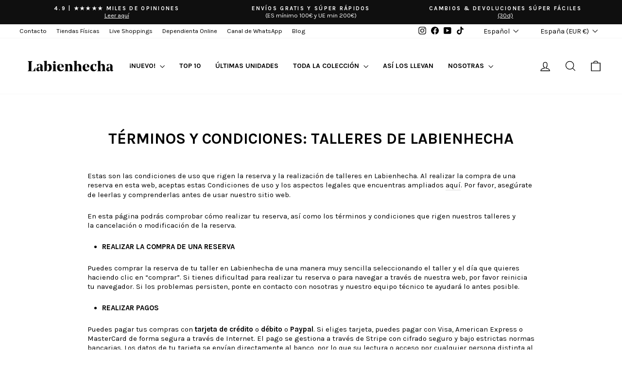

--- FILE ---
content_type: text/javascript; charset=utf-8
request_url: https://www.labienhecha.com/products/bolsos-con-historia-pepa-edicion-especial-5%C2%BA-aniversario-tara-copia.js
body_size: 2595
content:
{"id":15270629343558,"title":"BOLSOS CON HISTORIA - Pepa - Edición Especial 5º Aniversario - Tara (Copia)","handle":"bolsos-con-historia-pepa-edicion-especial-5º-aniversario-tara-copia","description":"\u003cp\u003e\u003cspan style=\"font-weight: 400;\" data-mce-style=\"font-weight: 400;\"\u003e¡Ay Pepa! Este bolso fue el primer diseño de Labienhecha y, desde el minuto uno, se convirtió en uno de los bolsos más irresistibles. ¡De los que atraen miradas! Así que...¿cómo no íbamos a incluirlo\u003c\/span\u003e\u003cspan style=\"font-weight: 400;\"\u003e en esta \u003cstrong\u003eEDICIÓN LIMITADA ESPECIAL 5ª ANIVERSARIO \u003c\/strong\u003e\u003c\/span\u003e\u003c\/p\u003e\n\u003cp\u003e\u003cspan style=\"font-weight: 400;\"\u003e\u003cmeta charset=\"utf-8\"\u003e \u003cspan\u003e\u003cstrong\u003eUn homenaje a estos 5 años de historia de Labienhecha\u003c\/strong\u003e. Una historia llena de subidas, bajadas, superación, valentía, resiliencia, aprendizajes, crecimiento, éxitos, alegrías y, sobre todo, una historia de la que tú formas parte. \u003c\/span\u003e\u003cstrong\u003eEstos 5 años, te los debemos a ti. ¡GRACIAS, DE CORAZÓN!\u003c\/strong\u003e\u003c\/span\u003e\u003c\/p\u003e\n\u003cp\u003e\u003cspan style=\"font-weight: 400;\"\u003e\u003cstrong\u003e\u003cmeta charset=\"utf-8\"\u003e\n\u003cspan\u003eEsta combinación de colores tan representativos de Labienhecha transmite más fuerza y coraje que nunca...Se nota que viene diciendo ¡aquí estoy yo! con esa personalidad mágica de esta edición irrepetible. \u003c\/span\u003e\u003c\/strong\u003e\u003c\/span\u003e\u003c\/p\u003e\n\u003cp\u003e\u003cspan style=\"font-weight: 400;\"\u003e\u003cstrong\u003e\u003cmeta charset=\"utf-8\"\u003e(UNIDADES LIMITADAS Y SERIADAS, NO TE QUEDES SIN EL TUYO!) \u003c\/strong\u003e\u003c\/span\u003e\u003c\/p\u003e\n\u003cp\u003e\u003cstrong\u003e¡Toda una pieza de coleccionista! \u003cspan data-mce-style=\"font-weight: 400;\"\u003eUn modelo totalmente único y exclusivo y que va a ser un tesorito. ¡Toda una pieza de colección!\u003c\/span\u003e\u003c\/strong\u003e\u003c\/p\u003e\n\u003cp\u003e\u003cspan style=\"font-weight: 400;\"\u003e¿Cómo es Pepa?\u003c\/span\u003e\u003c\/p\u003e\n\u003cp\u003e\u003cspan style=\"font-weight: 400;\"\u003eEs de esos bolsos perfectos para todo. Con un diseño súper minimalista sin renunciar a la comodidad, la ligereza y la versatilidad. \u003c\/span\u003e\u003c\/p\u003e\n\u003cp\u003e\u003cspan style=\"font-weight: 400;\"\u003eTe sorprenderá su capacidad…Puedes llevar mucho más de lo esencial y organizar todo en el interior gracias a su compartimento principal y sus dos bolsillos. Y todo súper protegido gracias a su cremallera de primera calidad.\u003c\/span\u003e\u003c\/p\u003e\n\u003cp\u003e\u003cspan style=\"font-weight: 400;\"\u003eLo más increíble es cómo cambia cuando intercambias su correa creando tus propias combinaciones de largo y de color. Porque si algo tiene de especial es que te salva cualquier situación llevándolo al hombro pero también te da ese toque especial cuando lo conviertes en un bolso de mano (añade una correa extra cortita, de 70 cm, y tendrás 2 bolsos en 1).\u003c\/span\u003e\u003c\/p\u003e\n\u003cp\u003e\u003cstrong\u003eY lo que más nos enorgullece de este producto:\u003c\/strong\u003e\u003c\/p\u003e\n\u003cdiv data-shopify-editor-block='{\"id\":\"03c569f7-f257-4810-bdd7-dae551bf9510\",\"type\":\"sales_point\"}' class=\"product-block product-block--sales-point\"\u003e\n\u003cul class=\"sales-points\"\u003e\n\u003cli class=\"sales-point\"\u003e\u003cspan class=\"icon-and-text\"\u003e\u003csvg viewbox=\"0 0 64 64\" class=\"icon icon-leaf\" role=\"presentation\" aria-hidden=\"true\" focusable=\"false\"\u003e\u003cdefs\u003e\u003c\/defs\u003e\u003cpath d=\"M52 11L13 50M35 13v15h16\" class=\"a\"\u003e\u003c\/path\u003e\u003cpath d=\"M52 11c6 24-16.72 47.29-33 32C7 22 29 10 52 11z\" class=\"a\"\u003e\u003c\/path\u003e\u003c\/svg\u003e\u003cspan data-live-text-setting=\"section.template--14553469845570__main.block.03c569f7-f257-4810-bdd7-dae551bf9510.text\"\u003eProducto 100% artesanal, local y ecológico\u003c\/span\u003e\u003c\/span\u003e\u003c\/li\u003e\n\u003c\/ul\u003e\n\u003c\/div\u003e\n\u003cdiv data-shopify-editor-block='{\"id\":\"4ad7e825-ddc9-4f8e-bba0-2ce4eb34f053\",\"type\":\"sales_point\"}' class=\"product-block product-block--sales-point\"\u003e\n\u003cul class=\"sales-points\"\u003e\n\u003cli class=\"sales-point\"\u003e\u003cspan class=\"icon-and-text\"\u003e\u003csvg viewbox=\"0 0 64 64\" class=\"icon icon-globe\" role=\"presentation\" aria-hidden=\"true\" focusable=\"false\"\u003e\u003cdefs\u003e\u003c\/defs\u003e\u003ccircle r=\"22\" cy=\"32\" cx=\"32\" class=\"a\"\u003e\u003c\/circle\u003e\u003cpath d=\"M13 21h38M10 32h44M13 43h38M32 10c-12 8-12 37 0 44M32 10c12 8 12 37 0 44\" class=\"a\"\u003e\u003c\/path\u003e\u003c\/svg\u003e\u003cspan data-live-text-setting=\"section.template--14553469845570__main.block.4ad7e825-ddc9-4f8e-bba0-2ce4eb34f053.text\"\u003eHecho en España, en nuestro taller, de forma responsable y ética\u003c\/span\u003e\u003c\/span\u003e\u003c\/li\u003e\n\u003c\/ul\u003e\n\u003c\/div\u003e\n\u003cdiv data-shopify-editor-block='{\"id\":\"d3a45fb6-11dc-4639-9237-d23b6da59bca\",\"type\":\"sales_point\"}' class=\"product-block product-block--sales-point\"\u003e\n\u003cul class=\"sales-points\"\u003e\n\u003cli class=\"sales-point\"\u003e\u003cspan class=\"icon-and-text\"\u003e\u003csvg viewbox=\"0 0 64 64\" class=\"icon icon-ribbon\" role=\"presentation\" aria-hidden=\"true\" focusable=\"false\"\u003e\u003cdefs\u003e\u003c\/defs\u003e\u003cpath d=\"M28.57 42.31l-8.36 13.07-2.6-7.17-7.61.65 8.35-13.07a17.05 17.05 0 0 0 8.12 5.94 17.3 17.3 0 0 0 1.74.5zM54 48.86l-7.61-.65-2.61 7.17-8.36-13.07.37-.08a16.4 16.4 0 0 0 1.73-.5 17 17 0 0 0 8.12-5.93z\" class=\"a\"\u003e\u003c\/path\u003e\u003cpath d=\"M49 25.64a16.79 16.79 0 0 1-3.14 9.85 3.55 3.55 0 0 1-.23.31 17 17 0 0 1-8.12 5.93 16.4 16.4 0 0 1-1.73.5l-.37.08a16.74 16.74 0 0 1-3.42.35 16.91 16.91 0 0 1-3.43-.35l-.36-.08a17.3 17.3 0 0 1-1.74-.5 17.05 17.05 0 0 1-8.12-5.94c-.07-.09-.15-.19-.22-.3A16.86 16.86 0 0 1 15 25.64a17 17 0 0 1 34 0z\" class=\"a\"\u003e\u003c\/path\u003e\u003cpath d=\"M36.09 27.78l.96 5.63L32 30.75l-5.05 2.66.96-5.63-4.09-3.98 5.65-.82L32 17.86l2.53 5.12 5.64.82-4.08 3.98z\" class=\"a\"\u003e\u003c\/path\u003e\u003c\/svg\u003e\u003cspan data-live-text-setting=\"section.template--14553469845570__main.block.d3a45fb6-11dc-4639-9237-d23b6da59bca.text\"\u003eMateriales sostenibles de primera calidad, siempre certificados\u003c\/span\u003e\u003c\/span\u003e\u003c\/li\u003e\n\u003c\/ul\u003e\n\u003c\/div\u003e\n\u003cdiv data-shopify-editor-block='{\"id\":\"bcfaa246-2941-44ef-a487-0ef72b793823\",\"type\":\"sales_point\"}' class=\"product-block product-block--sales-point\"\u003e\n\u003cul class=\"sales-points\"\u003e\n\u003cli class=\"sales-point\"\u003e\u003cspan class=\"icon-and-text\"\u003e\u003csvg viewbox=\"0 0 64 64\" class=\"icon icon-heart\" role=\"presentation\" aria-hidden=\"true\" focusable=\"false\"\u003e\u003cdefs\u003e\u003c\/defs\u003e\u003cpath d=\"M51.27 15.05a13 13 0 0 0-18.44 0l-.83.83-.83-.83a13 13 0 0 0-18.44 18.44l.83.83L32 52.77l18.44-18.45.83-.83a13 13 0 0 0 0-18.44z\" class=\"a\"\u003e\u003c\/path\u003e\u003c\/svg\u003e\u003cspan data-live-text-setting=\"section.template--14553469845570__main.block.bcfaa246-2941-44ef-a487-0ef72b793823.text\"\u003eEmpoderamos el emprendimiento femenino\u003c\/span\u003e\u003c\/span\u003e\u003c\/li\u003e\n\u003c\/ul\u003e\n\u003c\/div\u003e","published_at":"2025-11-26T12:54:24+01:00","created_at":"2025-11-26T12:54:25+01:00","vendor":"Labienhecha","type":"Taras","tags":["65%","BFCM25","BFCM2560","bfcm25bchnew60","BFCM25HASTA70","Bolsos con Historia","BOLSOS CON HISTORIA - TARAS","notify-it-hidden"],"price":13198,"price_min":13198,"price_max":13198,"available":true,"price_varies":false,"compare_at_price":32995,"compare_at_price_min":32995,"compare_at_price_max":32995,"compare_at_price_varies":false,"variants":[{"id":55515927183686,"title":"Crudo Negro Boom Azul Bienhecha","option1":"Crudo Negro Boom Azul Bienhecha","option2":null,"option3":null,"sku":null,"requires_shipping":true,"taxable":true,"featured_image":{"id":56093677715782,"product_id":15270629343558,"position":1,"created_at":"2024-06-21T13:15:48+02:00","updated_at":"2025-11-26T12:57:55+01:00","alt":null,"width":1080,"height":1350,"src":"https:\/\/cdn.shopify.com\/s\/files\/1\/0102\/3764\/0770\/files\/Labienhecha-lookbook-edicion-especial-5-aniversario-23.jpg?v=1764158275","variant_ids":[55515927183686]},"available":true,"name":"BOLSOS CON HISTORIA - Pepa - Edición Especial 5º Aniversario - Tara (Copia) - Crudo Negro Boom Azul Bienhecha","public_title":"Crudo Negro Boom Azul Bienhecha","options":["Crudo Negro Boom Azul Bienhecha"],"price":13198,"weight":0,"compare_at_price":32995,"inventory_management":"shopify","barcode":null,"featured_media":{"alt":null,"id":48799743607110,"position":1,"preview_image":{"aspect_ratio":0.8,"height":1350,"width":1080,"src":"https:\/\/cdn.shopify.com\/s\/files\/1\/0102\/3764\/0770\/files\/Labienhecha-lookbook-edicion-especial-5-aniversario-23.jpg?v=1764158275"}},"quantity_rule":{"min":1,"max":null,"increment":1},"quantity_price_breaks":[],"requires_selling_plan":false,"selling_plan_allocations":[]},{"id":55515927118150,"title":"Azul Bienhecha Crudo Negro Boom","option1":"Azul Bienhecha Crudo Negro Boom","option2":null,"option3":null,"sku":null,"requires_shipping":true,"taxable":true,"featured_image":{"id":56093677224262,"product_id":15270629343558,"position":7,"created_at":"2024-06-21T13:15:48+02:00","updated_at":"2025-11-26T12:57:55+01:00","alt":null,"width":1080,"height":1350,"src":"https:\/\/cdn.shopify.com\/s\/files\/1\/0102\/3764\/0770\/files\/Labienhecha-lookbook-edicion-especial-5-aniversario-24.jpg?v=1764158275","variant_ids":[55515927118150]},"available":true,"name":"BOLSOS CON HISTORIA - Pepa - Edición Especial 5º Aniversario - Tara (Copia) - Azul Bienhecha Crudo Negro Boom","public_title":"Azul Bienhecha Crudo Negro Boom","options":["Azul Bienhecha Crudo Negro Boom"],"price":13198,"weight":0,"compare_at_price":32995,"inventory_management":"shopify","barcode":null,"featured_media":{"alt":null,"id":48799743639878,"position":7,"preview_image":{"aspect_ratio":0.8,"height":1350,"width":1080,"src":"https:\/\/cdn.shopify.com\/s\/files\/1\/0102\/3764\/0770\/files\/Labienhecha-lookbook-edicion-especial-5-aniversario-24.jpg?v=1764158275"}},"quantity_rule":{"min":1,"max":null,"increment":1},"quantity_price_breaks":[],"requires_selling_plan":false,"selling_plan_allocations":[]},{"id":55515927150918,"title":"Negro Boom Azul Bienhecha Crudo","option1":"Negro Boom Azul Bienhecha Crudo","option2":null,"option3":null,"sku":null,"requires_shipping":true,"taxable":true,"featured_image":null,"available":false,"name":"BOLSOS CON HISTORIA - Pepa - Edición Especial 5º Aniversario - Tara (Copia) - Negro Boom Azul Bienhecha Crudo","public_title":"Negro Boom Azul Bienhecha Crudo","options":["Negro Boom Azul Bienhecha Crudo"],"price":13198,"weight":0,"compare_at_price":32995,"inventory_management":"shopify","barcode":null,"quantity_rule":{"min":1,"max":null,"increment":1},"quantity_price_breaks":[],"requires_selling_plan":false,"selling_plan_allocations":[]}],"images":["\/\/cdn.shopify.com\/s\/files\/1\/0102\/3764\/0770\/files\/Labienhecha-lookbook-edicion-especial-5-aniversario-23.jpg?v=1764158275","\/\/cdn.shopify.com\/s\/files\/1\/0102\/3764\/0770\/files\/Labienhecha-lookbook-edicion-especial-5-aniversario-22.jpg?v=1764158275","\/\/cdn.shopify.com\/s\/files\/1\/0102\/3764\/0770\/files\/Pepa-crudo-negro-azul-lateral.jpg?v=1764158275","\/\/cdn.shopify.com\/s\/files\/1\/0102\/3764\/0770\/files\/Pepa-crudo-negro-azul-frontal.jpg?v=1764158275","\/\/cdn.shopify.com\/s\/files\/1\/0102\/3764\/0770\/files\/Pepa-azul-crudo-negro-trasera.jpg?v=1764158275","\/\/cdn.shopify.com\/s\/files\/1\/0102\/3764\/0770\/files\/Pepa-azul-crudo-negro-tumbado.jpg?v=1764158275","\/\/cdn.shopify.com\/s\/files\/1\/0102\/3764\/0770\/files\/Labienhecha-lookbook-edicion-especial-5-aniversario-24.jpg?v=1764158275","\/\/cdn.shopify.com\/s\/files\/1\/0102\/3764\/0770\/files\/Labienhecha-lookbook-edicion-especial-5-aniversario-25.jpg?v=1764158275","\/\/cdn.shopify.com\/s\/files\/1\/0102\/3764\/0770\/files\/Labienhecha-lookbook-edicion-especial-5-aniversario-26.jpg?v=1764158275","\/\/cdn.shopify.com\/s\/files\/1\/0102\/3764\/0770\/files\/Pepa-negro-azul-crudo-trasera.jpg?v=1764158275","\/\/cdn.shopify.com\/s\/files\/1\/0102\/3764\/0770\/files\/Pepa-negro-azul-crudo-tumbado.jpg?v=1764158275","\/\/cdn.shopify.com\/s\/files\/1\/0102\/3764\/0770\/files\/Pepa-azul-crudo-negro-lateral.jpg?v=1764158275","\/\/cdn.shopify.com\/s\/files\/1\/0102\/3764\/0770\/files\/Pepa-azul-crudo-negro-frontal.jpg?v=1764158275","\/\/cdn.shopify.com\/s\/files\/1\/0102\/3764\/0770\/files\/Labienhecha-lookbook-edicion-especial-5-aniversario-27.jpg?v=1764158275"],"featured_image":"\/\/cdn.shopify.com\/s\/files\/1\/0102\/3764\/0770\/files\/Labienhecha-lookbook-edicion-especial-5-aniversario-23.jpg?v=1764158275","options":[{"name":"Color","position":1,"values":["Crudo Negro Boom Azul Bienhecha","Azul Bienhecha Crudo Negro Boom","Negro Boom Azul Bienhecha Crudo"]}],"url":"\/products\/bolsos-con-historia-pepa-edicion-especial-5%C2%BA-aniversario-tara-copia","media":[{"alt":null,"id":48799743607110,"position":1,"preview_image":{"aspect_ratio":0.8,"height":1350,"width":1080,"src":"https:\/\/cdn.shopify.com\/s\/files\/1\/0102\/3764\/0770\/files\/Labienhecha-lookbook-edicion-especial-5-aniversario-23.jpg?v=1764158275"},"aspect_ratio":0.8,"height":1350,"media_type":"image","src":"https:\/\/cdn.shopify.com\/s\/files\/1\/0102\/3764\/0770\/files\/Labienhecha-lookbook-edicion-especial-5-aniversario-23.jpg?v=1764158275","width":1080},{"alt":null,"id":48799743574342,"position":2,"preview_image":{"aspect_ratio":0.8,"height":1350,"width":1080,"src":"https:\/\/cdn.shopify.com\/s\/files\/1\/0102\/3764\/0770\/files\/Labienhecha-lookbook-edicion-especial-5-aniversario-22.jpg?v=1764158275"},"aspect_ratio":0.8,"height":1350,"media_type":"image","src":"https:\/\/cdn.shopify.com\/s\/files\/1\/0102\/3764\/0770\/files\/Labienhecha-lookbook-edicion-especial-5-aniversario-22.jpg?v=1764158275","width":1080},{"alt":null,"id":48839887356230,"position":3,"preview_image":{"aspect_ratio":0.8,"height":1125,"width":900,"src":"https:\/\/cdn.shopify.com\/s\/files\/1\/0102\/3764\/0770\/files\/Pepa-crudo-negro-azul-lateral.jpg?v=1764158275"},"aspect_ratio":0.8,"height":1125,"media_type":"image","src":"https:\/\/cdn.shopify.com\/s\/files\/1\/0102\/3764\/0770\/files\/Pepa-crudo-negro-azul-lateral.jpg?v=1764158275","width":900},{"alt":null,"id":48839887323462,"position":4,"preview_image":{"aspect_ratio":0.8,"height":1125,"width":900,"src":"https:\/\/cdn.shopify.com\/s\/files\/1\/0102\/3764\/0770\/files\/Pepa-crudo-negro-azul-frontal.jpg?v=1764158275"},"aspect_ratio":0.8,"height":1125,"media_type":"image","src":"https:\/\/cdn.shopify.com\/s\/files\/1\/0102\/3764\/0770\/files\/Pepa-crudo-negro-azul-frontal.jpg?v=1764158275","width":900},{"alt":null,"id":48839887290694,"position":5,"preview_image":{"aspect_ratio":0.8,"height":1125,"width":900,"src":"https:\/\/cdn.shopify.com\/s\/files\/1\/0102\/3764\/0770\/files\/Pepa-azul-crudo-negro-trasera.jpg?v=1764158275"},"aspect_ratio":0.8,"height":1125,"media_type":"image","src":"https:\/\/cdn.shopify.com\/s\/files\/1\/0102\/3764\/0770\/files\/Pepa-azul-crudo-negro-trasera.jpg?v=1764158275","width":900},{"alt":null,"id":48839887618374,"position":6,"preview_image":{"aspect_ratio":0.8,"height":1125,"width":900,"src":"https:\/\/cdn.shopify.com\/s\/files\/1\/0102\/3764\/0770\/files\/Pepa-azul-crudo-negro-tumbado.jpg?v=1764158275"},"aspect_ratio":0.8,"height":1125,"media_type":"image","src":"https:\/\/cdn.shopify.com\/s\/files\/1\/0102\/3764\/0770\/files\/Pepa-azul-crudo-negro-tumbado.jpg?v=1764158275","width":900},{"alt":null,"id":48799743639878,"position":7,"preview_image":{"aspect_ratio":0.8,"height":1350,"width":1080,"src":"https:\/\/cdn.shopify.com\/s\/files\/1\/0102\/3764\/0770\/files\/Labienhecha-lookbook-edicion-especial-5-aniversario-24.jpg?v=1764158275"},"aspect_ratio":0.8,"height":1350,"media_type":"image","src":"https:\/\/cdn.shopify.com\/s\/files\/1\/0102\/3764\/0770\/files\/Labienhecha-lookbook-edicion-especial-5-aniversario-24.jpg?v=1764158275","width":1080},{"alt":null,"id":48799743672646,"position":8,"preview_image":{"aspect_ratio":0.8,"height":1350,"width":1080,"src":"https:\/\/cdn.shopify.com\/s\/files\/1\/0102\/3764\/0770\/files\/Labienhecha-lookbook-edicion-especial-5-aniversario-25.jpg?v=1764158275"},"aspect_ratio":0.8,"height":1350,"media_type":"image","src":"https:\/\/cdn.shopify.com\/s\/files\/1\/0102\/3764\/0770\/files\/Labienhecha-lookbook-edicion-especial-5-aniversario-25.jpg?v=1764158275","width":1080},{"alt":null,"id":48799743705414,"position":9,"preview_image":{"aspect_ratio":0.8,"height":1350,"width":1080,"src":"https:\/\/cdn.shopify.com\/s\/files\/1\/0102\/3764\/0770\/files\/Labienhecha-lookbook-edicion-especial-5-aniversario-26.jpg?v=1764158275"},"aspect_ratio":0.8,"height":1350,"media_type":"image","src":"https:\/\/cdn.shopify.com\/s\/files\/1\/0102\/3764\/0770\/files\/Labienhecha-lookbook-edicion-especial-5-aniversario-26.jpg?v=1764158275","width":1080},{"alt":null,"id":48839887585606,"position":10,"preview_image":{"aspect_ratio":0.8,"height":1125,"width":900,"src":"https:\/\/cdn.shopify.com\/s\/files\/1\/0102\/3764\/0770\/files\/Pepa-negro-azul-crudo-trasera.jpg?v=1764158275"},"aspect_ratio":0.8,"height":1125,"media_type":"image","src":"https:\/\/cdn.shopify.com\/s\/files\/1\/0102\/3764\/0770\/files\/Pepa-negro-azul-crudo-trasera.jpg?v=1764158275","width":900},{"alt":null,"id":48839887388998,"position":11,"preview_image":{"aspect_ratio":0.8,"height":1125,"width":900,"src":"https:\/\/cdn.shopify.com\/s\/files\/1\/0102\/3764\/0770\/files\/Pepa-negro-azul-crudo-tumbado.jpg?v=1764158275"},"aspect_ratio":0.8,"height":1125,"media_type":"image","src":"https:\/\/cdn.shopify.com\/s\/files\/1\/0102\/3764\/0770\/files\/Pepa-negro-azul-crudo-tumbado.jpg?v=1764158275","width":900},{"alt":null,"id":48839887454534,"position":12,"preview_image":{"aspect_ratio":0.8,"height":1125,"width":900,"src":"https:\/\/cdn.shopify.com\/s\/files\/1\/0102\/3764\/0770\/files\/Pepa-azul-crudo-negro-lateral.jpg?v=1764158275"},"aspect_ratio":0.8,"height":1125,"media_type":"image","src":"https:\/\/cdn.shopify.com\/s\/files\/1\/0102\/3764\/0770\/files\/Pepa-azul-crudo-negro-lateral.jpg?v=1764158275","width":900},{"alt":null,"id":48839887487302,"position":13,"preview_image":{"aspect_ratio":0.8,"height":1125,"width":900,"src":"https:\/\/cdn.shopify.com\/s\/files\/1\/0102\/3764\/0770\/files\/Pepa-azul-crudo-negro-frontal.jpg?v=1764158275"},"aspect_ratio":0.8,"height":1125,"media_type":"image","src":"https:\/\/cdn.shopify.com\/s\/files\/1\/0102\/3764\/0770\/files\/Pepa-azul-crudo-negro-frontal.jpg?v=1764158275","width":900},{"alt":null,"id":48799743738182,"position":14,"preview_image":{"aspect_ratio":0.8,"height":1350,"width":1080,"src":"https:\/\/cdn.shopify.com\/s\/files\/1\/0102\/3764\/0770\/files\/Labienhecha-lookbook-edicion-especial-5-aniversario-27.jpg?v=1764158275"},"aspect_ratio":0.8,"height":1350,"media_type":"image","src":"https:\/\/cdn.shopify.com\/s\/files\/1\/0102\/3764\/0770\/files\/Labienhecha-lookbook-edicion-especial-5-aniversario-27.jpg?v=1764158275","width":1080}],"requires_selling_plan":false,"selling_plan_groups":[]}

--- FILE ---
content_type: text/javascript; charset=utf-8
request_url: https://www.labienhecha.com/products/bolsos-con-historia-pepa-bolso-piel-tara.js
body_size: 2733
content:
{"id":15270682460486,"title":"BOLSOS CON HISTORIA - PEPA - Bolso Piel TARA","handle":"bolsos-con-historia-pepa-bolso-piel-tara","description":"\u003cp\u003e\u003cspan style=\"font-weight: 400;\"\u003e¡Ay Pepa! Este bolso fue el primer diseño de Labienhecha y, desde el minuto uno, se convirtió en uno de los bolsos más irresistibles. ¡De los que atraen miradas! \u003cmeta charset=\"utf-8\"\u003eY ahora en una edición en piel para quienes quieren lo de toda la vida y que dure para siempre.\u003c\/span\u003e\u003c\/p\u003e\n\u003cp\u003e\u003cspan style=\"font-weight: 400;\"\u003eEs de esos bolsos perfectos para todo. Con un diseño súper minimalista sin renunciar a la comodidad, la ligereza y la versatilidad. \u003c\/span\u003e\u003c\/p\u003e\n\u003cp\u003e\u003cspan style=\"font-weight: 400;\"\u003eTe sorprenderá su capacidad…Puedes llevar mucho más de lo esencial y organizar todo en el interior gracias a su compartimento principal y sus dos bolsillos. Y todo súper protegido gracias a su cremallera de primera calidad.\u003c\/span\u003e\u003c\/p\u003e\n\u003cp\u003e\u003cspan style=\"font-weight: 400;\"\u003eLo más increíble es cómo cambia cuando intercambias su correa creando tus propias combinaciones de largo y de color. Porque si algo tiene de especial es que te salva cualquier situación llevándolo al hombro pero también te da ese toque especial cuando lo conviertes en un bolso de mano (añade una correa extra cortita, de 70 cm, y tendrás 2 bolsos en 1).\u003c\/span\u003e\u003c\/p\u003e\n\u003cdiv data-shopify-editor-block='{\"id\":\"bcfaa246-2941-44ef-a487-0ef72b793823\",\"type\":\"sales_point\"}' class=\"product-block product-block--sales-point\"\u003e\n\u003cp\u003e\u003cb\u003e100% ARTESANAL \u0026amp; PIEL PREMIUM ORGÁNICA Y BIODEGRADABLE\u003c\/b\u003e\u003c\/p\u003e\n\u003cp\u003e\u003cspan style=\"font-weight: 400;\"\u003eEstá hecho en nuestro taller, empleando técnicas 100% artesanales. Realizado en piel bovina certificada (LWG) de máxima calidad de curtición vegetal, a partir de ruibarbo, quebracho y\/o mimosa, entre otros taninos vegetales. En su fabricación, existe una alta política de responsabilidad medioambientaL y trazabilidad total.\u003c\/span\u003e\u003c\/p\u003e\n\u003cp\u003e\u003cstrong\u003eES UNA PIEZA ÚNICA\u003c\/strong\u003e\u003c\/p\u003e\n\u003cp\u003eCada bolso realizado en piel de curtición vegetal es una obra artesanal única. Realmente no hay dos iguales. Respetamos la piel y su historia, su rugosidad, su aspecto natural y, por eso, cada pieza resulta algo totalmente exclusivo. \u003c\/p\u003e\n\u003cp\u003eAl tratarse de un artículo 100% natural, tintado con taninos vegetales como flores y vegetales, puede haber ligeras variaciones en el tono, siendo esto algo súper especial.\u003c\/p\u003e\n\u003cp\u003eEl paso del tiempo embellece la piel de una manera mágica e irrepetible. Un bolso con alma, hecho con un material con esencia propia.\u003c\/p\u003e\n\u003cp\u003e\u003cstrong\u003eY lo que más nos enorgullece de este producto:\u003c\/strong\u003e\u003c\/p\u003e\n\u003cdiv class=\"product-block product-block--sales-point\" data-shopify-editor-block='{\"id\":\"03c569f7-f257-4810-bdd7-dae551bf9510\",\"type\":\"sales_point\"}'\u003e\n\u003cul class=\"sales-points\"\u003e\n\u003cli class=\"sales-point\"\u003e\u003cspan class=\"icon-and-text\"\u003e\u003csvg aria-hidden=\"true\" role=\"presentation\" class=\"icon icon-leaf\" viewbox=\"0 0 64 64\"\u003e\u003cdefs\u003e\u003c\/defs\u003e\u003cpath class=\"a\" d=\"M52 11L13 50M35 13v15h16\"\u003e\u003c\/path\u003e\u003cpath class=\"a\" d=\"M52 11c6 24-16.72 47.29-33 32C7 22 29 10 52 11z\"\u003e\u003c\/path\u003e\u003c\/svg\u003e\u003cspan data-live-text-setting=\"section.template--14553469845570__main.block.03c569f7-f257-4810-bdd7-dae551bf9510.text\"\u003eProducto 100% artesanal, local y ecológico\u003c\/span\u003e\u003c\/span\u003e\u003c\/li\u003e\n\u003c\/ul\u003e\n\u003c\/div\u003e\n\u003cdiv class=\"product-block product-block--sales-point\" data-shopify-editor-block='{\"id\":\"4ad7e825-ddc9-4f8e-bba0-2ce4eb34f053\",\"type\":\"sales_point\"}'\u003e\n\u003cul class=\"sales-points\"\u003e\n\u003cli class=\"sales-point\"\u003e\u003cspan class=\"icon-and-text\"\u003e\u003csvg aria-hidden=\"true\" role=\"presentation\" class=\"icon icon-globe\" viewbox=\"0 0 64 64\"\u003e\u003cdefs\u003e\u003c\/defs\u003e\u003ccircle class=\"a\" cx=\"32\" cy=\"32\" r=\"22\"\u003e\u003c\/circle\u003e\u003cpath class=\"a\" d=\"M13 21h38M10 32h44M13 43h38M32 10c-12 8-12 37 0 44M32 10c12 8 12 37 0 44\"\u003e\u003c\/path\u003e\u003c\/svg\u003e\u003cspan data-live-text-setting=\"section.template--14553469845570__main.block.4ad7e825-ddc9-4f8e-bba0-2ce4eb34f053.text\"\u003eHecho en España, en nuestro taller, de forma responsable y ética\u003c\/span\u003e\u003c\/span\u003e\u003c\/li\u003e\n\u003c\/ul\u003e\n\u003c\/div\u003e\n\u003cdiv class=\"product-block product-block--sales-point\" data-shopify-editor-block='{\"id\":\"d3a45fb6-11dc-4639-9237-d23b6da59bca\",\"type\":\"sales_point\"}'\u003e\n\u003cul class=\"sales-points\"\u003e\n\u003cli class=\"sales-point\"\u003e\u003cspan class=\"icon-and-text\"\u003e\u003csvg aria-hidden=\"true\" role=\"presentation\" class=\"icon icon-ribbon\" viewbox=\"0 0 64 64\"\u003e\u003cdefs\u003e\u003c\/defs\u003e\u003cpath class=\"a\" d=\"M28.57 42.31l-8.36 13.07-2.6-7.17-7.61.65 8.35-13.07a17.05 17.05 0 0 0 8.12 5.94 17.3 17.3 0 0 0 1.74.5zM54 48.86l-7.61-.65-2.61 7.17-8.36-13.07.37-.08a16.4 16.4 0 0 0 1.73-.5 17 17 0 0 0 8.12-5.93z\"\u003e\u003c\/path\u003e\u003cpath class=\"a\" d=\"M49 25.64a16.79 16.79 0 0 1-3.14 9.85 3.55 3.55 0 0 1-.23.31 17 17 0 0 1-8.12 5.93 16.4 16.4 0 0 1-1.73.5l-.37.08a16.74 16.74 0 0 1-3.42.35 16.91 16.91 0 0 1-3.43-.35l-.36-.08a17.3 17.3 0 0 1-1.74-.5 17.05 17.05 0 0 1-8.12-5.94c-.07-.09-.15-.19-.22-.3A16.86 16.86 0 0 1 15 25.64a17 17 0 0 1 34 0z\"\u003e\u003c\/path\u003e\u003cpath class=\"a\" d=\"M36.09 27.78l.96 5.63L32 30.75l-5.05 2.66.96-5.63-4.09-3.98 5.65-.82L32 17.86l2.53 5.12 5.64.82-4.08 3.98z\"\u003e\u003c\/path\u003e\u003c\/svg\u003e\u003cspan data-live-text-setting=\"section.template--14553469845570__main.block.d3a45fb6-11dc-4639-9237-d23b6da59bca.text\"\u003ePiel bovina 100% natural, orgánica y biodegradable (curtición vegetal libre de tóxicos, cromo y metales pesados)\u003c\/span\u003e\u003c\/span\u003e\u003c\/li\u003e\n\u003c\/ul\u003e\n\u003c\/div\u003e\n\u003cdiv class=\"product-block product-block--sales-point\" data-shopify-editor-block='{\"id\":\"bcfaa246-2941-44ef-a487-0ef72b793823\",\"type\":\"sales_point\"}'\u003e\n\u003cul class=\"sales-points\"\u003e\n\u003cli class=\"sales-point\"\u003e\u003cspan class=\"icon-and-text\"\u003e\u003csvg aria-hidden=\"true\" role=\"presentation\" class=\"icon icon-heart\" viewbox=\"0 0 64 64\"\u003e\u003cdefs\u003e\u003c\/defs\u003e\u003cpath class=\"a\" d=\"M51.27 15.05a13 13 0 0 0-18.44 0l-.83.83-.83-.83a13 13 0 0 0-18.44 18.44l.83.83L32 52.77l18.44-18.45.83-.83a13 13 0 0 0 0-18.44z\"\u003e\u003c\/path\u003e\u003c\/svg\u003e\u003cspan data-live-text-setting=\"section.template--14553469845570__main.block.bcfaa246-2941-44ef-a487-0ef72b793823.text\"\u003eEmpoderamos el emprendimiento femenino\u003c\/span\u003e\u003c\/span\u003e\u003c\/li\u003e\n\u003c\/ul\u003e\n\u003c\/div\u003e\n\u003c\/div\u003e","published_at":"2025-11-26T14:00:19+01:00","created_at":"2025-11-26T14:00:19+01:00","vendor":"Labienhecha","type":"Bolsos","tags":["6 años","BFCM25","BFCM2535","BFCM2560","bfcm25bchnew60","BFCM25HASTA50","BFCM25HASTA70","BFVERANITO25","BOLSOS CON HISTORIA - TARAS","Cierre de cremallera","LBHVISIBLE","LOS DE SIEMPRE EN PIEL","Modelo Pepa Segunda Generacion","notify-it-hidden","Nuevos Blanditos","Para Siempre","TARA","Tipo Bolso mediano"],"price":17098,"price_min":17098,"price_max":17098,"available":true,"price_varies":false,"compare_at_price":37995,"compare_at_price_min":37995,"compare_at_price_max":37995,"compare_at_price_varies":false,"variants":[{"id":55516178874694,"title":"Vino","option1":"Vino","option2":null,"option3":null,"sku":null,"requires_shipping":true,"taxable":true,"featured_image":{"id":77763696197958,"product_id":15270682460486,"position":4,"created_at":"2025-06-01T23:17:57+02:00","updated_at":"2025-11-08T21:26:54+01:00","alt":null,"width":1080,"height":1350,"src":"https:\/\/cdn.shopify.com\/s\/files\/1\/0102\/3764\/0770\/files\/LABIENHECHA-BOLSO-RECTANGULAR-GEOMETRICO-PEPA-BANDOLERA-MANO-MULTIPOSICION-PIEL-314.png?v=1762633614","variant_ids":[55516178874694]},"available":true,"name":"BOLSOS CON HISTORIA - PEPA - Bolso Piel TARA - Vino","public_title":"Vino","options":["Vino"],"price":17098,"weight":0,"compare_at_price":37995,"inventory_management":"shopify","barcode":null,"featured_media":{"alt":null,"id":66461797548358,"position":4,"preview_image":{"aspect_ratio":0.8,"height":1350,"width":1080,"src":"https:\/\/cdn.shopify.com\/s\/files\/1\/0102\/3764\/0770\/files\/LABIENHECHA-BOLSO-RECTANGULAR-GEOMETRICO-PEPA-BANDOLERA-MANO-MULTIPOSICION-PIEL-314.png?v=1762633614"}},"quantity_rule":{"min":1,"max":null,"increment":1},"quantity_price_breaks":[],"requires_selling_plan":false,"selling_plan_allocations":[]},{"id":55516178841926,"title":"Chocolate","option1":"Chocolate","option2":null,"option3":null,"sku":null,"requires_shipping":true,"taxable":true,"featured_image":{"id":77763732472134,"product_id":15270682460486,"position":1,"created_at":"2025-06-01T23:19:32+02:00","updated_at":"2025-11-08T21:26:54+01:00","alt":null,"width":1080,"height":1350,"src":"https:\/\/cdn.shopify.com\/s\/files\/1\/0102\/3764\/0770\/files\/LBH_-_WEB_-_PIEL_cuero_1080_X_1350.png?v=1762633614","variant_ids":[55516178841926]},"available":false,"name":"BOLSOS CON HISTORIA - PEPA - Bolso Piel TARA - Chocolate","public_title":"Chocolate","options":["Chocolate"],"price":17098,"weight":0,"compare_at_price":37995,"inventory_management":"shopify","barcode":null,"featured_media":{"alt":null,"id":66461815669062,"position":1,"preview_image":{"aspect_ratio":0.8,"height":1350,"width":1080,"src":"https:\/\/cdn.shopify.com\/s\/files\/1\/0102\/3764\/0770\/files\/LBH_-_WEB_-_PIEL_cuero_1080_X_1350.png?v=1762633614"}},"quantity_rule":{"min":1,"max":null,"increment":1},"quantity_price_breaks":[],"requires_selling_plan":false,"selling_plan_allocations":[]},{"id":55516178776390,"title":"Azul Málaga","option1":"Azul Málaga","option2":null,"option3":null,"sku":null,"requires_shipping":true,"taxable":true,"featured_image":null,"available":false,"name":"BOLSOS CON HISTORIA - PEPA - Bolso Piel TARA - Azul Málaga","public_title":"Azul Málaga","options":["Azul Málaga"],"price":17098,"weight":0,"compare_at_price":37995,"inventory_management":"shopify","barcode":null,"quantity_rule":{"min":1,"max":null,"increment":1},"quantity_price_breaks":[],"requires_selling_plan":false,"selling_plan_allocations":[]},{"id":55516178809158,"title":"Verde Esperanza","option1":"Verde Esperanza","option2":null,"option3":null,"sku":null,"requires_shipping":true,"taxable":true,"featured_image":null,"available":false,"name":"BOLSOS CON HISTORIA - PEPA - Bolso Piel TARA - Verde Esperanza","public_title":"Verde Esperanza","options":["Verde Esperanza"],"price":17098,"weight":0,"compare_at_price":37995,"inventory_management":"shopify","barcode":null,"quantity_rule":{"min":1,"max":null,"increment":1},"quantity_price_breaks":[],"requires_selling_plan":false,"selling_plan_allocations":[]},{"id":55516178907462,"title":"Negro","option1":"Negro","option2":null,"option3":null,"sku":null,"requires_shipping":true,"taxable":true,"featured_image":null,"available":false,"name":"BOLSOS CON HISTORIA - PEPA - Bolso Piel TARA - Negro","public_title":"Negro","options":["Negro"],"price":17098,"weight":0,"compare_at_price":37995,"inventory_management":"shopify","barcode":null,"quantity_rule":{"min":1,"max":null,"increment":1},"quantity_price_breaks":[],"requires_selling_plan":false,"selling_plan_allocations":[]},{"id":55516178940230,"title":"Rojo","option1":"Rojo","option2":null,"option3":null,"sku":null,"requires_shipping":true,"taxable":true,"featured_image":null,"available":false,"name":"BOLSOS CON HISTORIA - PEPA - Bolso Piel TARA - Rojo","public_title":"Rojo","options":["Rojo"],"price":17098,"weight":0,"compare_at_price":37995,"inventory_management":"shopify","barcode":null,"quantity_rule":{"min":1,"max":null,"increment":1},"quantity_price_breaks":[],"requires_selling_plan":false,"selling_plan_allocations":[]},{"id":55516178972998,"title":"Tostado","option1":"Tostado","option2":null,"option3":null,"sku":null,"requires_shipping":true,"taxable":true,"featured_image":null,"available":false,"name":"BOLSOS CON HISTORIA - PEPA - Bolso Piel TARA - Tostado","public_title":"Tostado","options":["Tostado"],"price":17098,"weight":0,"compare_at_price":37995,"inventory_management":"shopify","barcode":null,"quantity_rule":{"min":1,"max":null,"increment":1},"quantity_price_breaks":[],"requires_selling_plan":false,"selling_plan_allocations":[]},{"id":55516179005766,"title":"Fresa","option1":"Fresa","option2":null,"option3":null,"sku":null,"requires_shipping":true,"taxable":true,"featured_image":null,"available":false,"name":"BOLSOS CON HISTORIA - PEPA - Bolso Piel TARA - Fresa","public_title":"Fresa","options":["Fresa"],"price":17098,"weight":0,"compare_at_price":37995,"inventory_management":"shopify","barcode":null,"quantity_rule":{"min":1,"max":null,"increment":1},"quantity_price_breaks":[],"requires_selling_plan":false,"selling_plan_allocations":[]},{"id":55516179038534,"title":"Jade","option1":"Jade","option2":null,"option3":null,"sku":null,"requires_shipping":true,"taxable":true,"featured_image":null,"available":false,"name":"BOLSOS CON HISTORIA - PEPA - Bolso Piel TARA - Jade","public_title":"Jade","options":["Jade"],"price":17098,"weight":0,"compare_at_price":37995,"inventory_management":"shopify","barcode":null,"quantity_rule":{"min":1,"max":null,"increment":1},"quantity_price_breaks":[],"requires_selling_plan":false,"selling_plan_allocations":[]}],"images":["\/\/cdn.shopify.com\/s\/files\/1\/0102\/3764\/0770\/files\/LBH_-_WEB_-_PIEL_cuero_1080_X_1350.png?v=1762633614","\/\/cdn.shopify.com\/s\/files\/1\/0102\/3764\/0770\/files\/LABIENHECHA-BOLSO-RECTANGULAR-GEOMETRICO-PEPA-BANDOLERA-MANO-MULTIPOSICION-PIEL-318.png?v=1762633614","\/\/cdn.shopify.com\/s\/files\/1\/0102\/3764\/0770\/files\/LABIENHECHA-BOLSO-RECTANGULAR-GEOMETRICO-PEPA-BANDOLERA-MANO-MULTIPOSICION-PIEL-319.png?v=1762633614","\/\/cdn.shopify.com\/s\/files\/1\/0102\/3764\/0770\/files\/LABIENHECHA-BOLSO-RECTANGULAR-GEOMETRICO-PEPA-BANDOLERA-MANO-MULTIPOSICION-PIEL-314.png?v=1762633614","\/\/cdn.shopify.com\/s\/files\/1\/0102\/3764\/0770\/files\/LABIENHECHA-BOLSO-RECTANGULAR-GEOMETRICO-PEPA-BANDOLERA-MANO-MULTIPOSICION-PIEL-315.png?v=1762633614","\/\/cdn.shopify.com\/s\/files\/1\/0102\/3764\/0770\/files\/LABIENHECHA-BOLSO-RECTANGULAR-GEOMETRICO-PEPA-BANDOLERA-MANO-MULTIPOSICION-PIEL-316.png?v=1762633614"],"featured_image":"\/\/cdn.shopify.com\/s\/files\/1\/0102\/3764\/0770\/files\/LBH_-_WEB_-_PIEL_cuero_1080_X_1350.png?v=1762633614","options":[{"name":"Color","position":1,"values":["Vino","Chocolate","Azul Málaga","Verde Esperanza","Negro","Rojo","Tostado","Fresa","Jade"]}],"url":"\/products\/bolsos-con-historia-pepa-bolso-piel-tara","media":[{"alt":null,"id":66461815669062,"position":1,"preview_image":{"aspect_ratio":0.8,"height":1350,"width":1080,"src":"https:\/\/cdn.shopify.com\/s\/files\/1\/0102\/3764\/0770\/files\/LBH_-_WEB_-_PIEL_cuero_1080_X_1350.png?v=1762633614"},"aspect_ratio":0.8,"height":1350,"media_type":"image","src":"https:\/\/cdn.shopify.com\/s\/files\/1\/0102\/3764\/0770\/files\/LBH_-_WEB_-_PIEL_cuero_1080_X_1350.png?v=1762633614","width":1080},{"alt":null,"id":66461797679430,"position":2,"preview_image":{"aspect_ratio":0.8,"height":1350,"width":1080,"src":"https:\/\/cdn.shopify.com\/s\/files\/1\/0102\/3764\/0770\/files\/LABIENHECHA-BOLSO-RECTANGULAR-GEOMETRICO-PEPA-BANDOLERA-MANO-MULTIPOSICION-PIEL-318.png?v=1762633614"},"aspect_ratio":0.8,"height":1350,"media_type":"image","src":"https:\/\/cdn.shopify.com\/s\/files\/1\/0102\/3764\/0770\/files\/LABIENHECHA-BOLSO-RECTANGULAR-GEOMETRICO-PEPA-BANDOLERA-MANO-MULTIPOSICION-PIEL-318.png?v=1762633614","width":1080},{"alt":null,"id":66461797712198,"position":3,"preview_image":{"aspect_ratio":0.8,"height":1350,"width":1080,"src":"https:\/\/cdn.shopify.com\/s\/files\/1\/0102\/3764\/0770\/files\/LABIENHECHA-BOLSO-RECTANGULAR-GEOMETRICO-PEPA-BANDOLERA-MANO-MULTIPOSICION-PIEL-319.png?v=1762633614"},"aspect_ratio":0.8,"height":1350,"media_type":"image","src":"https:\/\/cdn.shopify.com\/s\/files\/1\/0102\/3764\/0770\/files\/LABIENHECHA-BOLSO-RECTANGULAR-GEOMETRICO-PEPA-BANDOLERA-MANO-MULTIPOSICION-PIEL-319.png?v=1762633614","width":1080},{"alt":null,"id":66461797548358,"position":4,"preview_image":{"aspect_ratio":0.8,"height":1350,"width":1080,"src":"https:\/\/cdn.shopify.com\/s\/files\/1\/0102\/3764\/0770\/files\/LABIENHECHA-BOLSO-RECTANGULAR-GEOMETRICO-PEPA-BANDOLERA-MANO-MULTIPOSICION-PIEL-314.png?v=1762633614"},"aspect_ratio":0.8,"height":1350,"media_type":"image","src":"https:\/\/cdn.shopify.com\/s\/files\/1\/0102\/3764\/0770\/files\/LABIENHECHA-BOLSO-RECTANGULAR-GEOMETRICO-PEPA-BANDOLERA-MANO-MULTIPOSICION-PIEL-314.png?v=1762633614","width":1080},{"alt":null,"id":66461797581126,"position":5,"preview_image":{"aspect_ratio":0.8,"height":1350,"width":1080,"src":"https:\/\/cdn.shopify.com\/s\/files\/1\/0102\/3764\/0770\/files\/LABIENHECHA-BOLSO-RECTANGULAR-GEOMETRICO-PEPA-BANDOLERA-MANO-MULTIPOSICION-PIEL-315.png?v=1762633614"},"aspect_ratio":0.8,"height":1350,"media_type":"image","src":"https:\/\/cdn.shopify.com\/s\/files\/1\/0102\/3764\/0770\/files\/LABIENHECHA-BOLSO-RECTANGULAR-GEOMETRICO-PEPA-BANDOLERA-MANO-MULTIPOSICION-PIEL-315.png?v=1762633614","width":1080},{"alt":null,"id":66461797613894,"position":6,"preview_image":{"aspect_ratio":0.8,"height":1350,"width":1080,"src":"https:\/\/cdn.shopify.com\/s\/files\/1\/0102\/3764\/0770\/files\/LABIENHECHA-BOLSO-RECTANGULAR-GEOMETRICO-PEPA-BANDOLERA-MANO-MULTIPOSICION-PIEL-316.png?v=1762633614"},"aspect_ratio":0.8,"height":1350,"media_type":"image","src":"https:\/\/cdn.shopify.com\/s\/files\/1\/0102\/3764\/0770\/files\/LABIENHECHA-BOLSO-RECTANGULAR-GEOMETRICO-PEPA-BANDOLERA-MANO-MULTIPOSICION-PIEL-316.png?v=1762633614","width":1080}],"requires_selling_plan":false,"selling_plan_groups":[]}

--- FILE ---
content_type: text/javascript; charset=utf-8
request_url: https://www.labienhecha.com/products/bolsos-con-historia-bernardita-edicion-especial-5%C2%BA-aniversario-tara.js
body_size: 3134
content:
{"id":15270660079942,"title":"BOLSOS CON HISTORIA - Bernardita - Edición Especial 5º Aniversario TARA","handle":"bolsos-con-historia-bernardita-edicion-especial-5º-aniversario-tara","description":"\u003cp\u003e\u003cspan style=\"font-weight: 400;\"\u003eUno de los bolsos favoritísimos de nuestra colección, ahora en esta \u003cstrong\u003eEDICIÓN LIMITADA ESPECIAL 5ª ANIVERSARIO \u003c\/strong\u003e\u003c\/span\u003e\u003c\/p\u003e\n\u003cp\u003e\u003cspan style=\"font-weight: 400;\"\u003e\u003cmeta charset=\"utf-8\"\u003e \u003cspan\u003e\u003cstrong\u003eUn homenaje a estos 5 años de historia de Labienhecha\u003c\/strong\u003e. Una historia llena de subidas, bajadas, superación, valentía, resiliencia, aprendizajes, crecimiento, éxitos, alegrías y, sobre todo, una historia de la que tú formas parte. \u003c\/span\u003e\u003cstrong\u003eEstos 5 años, te los debemos a ti. ¡GRACIAS, DE CORAZÓN!\u003c\/strong\u003e\u003c\/span\u003e\u003c\/p\u003e\n\u003cp\u003e\u003cspan style=\"font-weight: 400;\"\u003e\u003cstrong\u003e\u003cmeta charset=\"utf-8\"\u003e\n\u003cspan\u003eEsta combinación de colores tan representativos de Labienhecha transmite más fuerza y coraje que nunca...Se nota que viene diciendo ¡aquí estoy yo! con esa personalidad mágica de esta edición irrepetible. \u003c\/span\u003e\u003c\/strong\u003e\u003c\/span\u003e\u003c\/p\u003e\n\u003cp\u003e\u003cspan style=\"font-weight: 400;\"\u003e\u003cstrong\u003e\u003cmeta charset=\"utf-8\"\u003e(UNIDADES LIMITADAS Y SERIADAS, NO TE QUEDES SIN EL TUYO!) Son una auténtica pieza de colección que solo tendrán muy poquitas personas!\u003c\/strong\u003e\u003c\/span\u003e\u003c\/p\u003e\n\u003cp\u003e\u003cspan style=\"font-weight: 400;\"\u003eUn bolso con forma de media luna que rebosa encanto. Su solapa pura y minimalista le da el toque de personalidad que completa cualquier look.\u003c\/span\u003e\u003c\/p\u003e\n\u003cp\u003e\u003cspan style=\"font-weight: 400;\"\u003eBernardita tiene un tamaño pequeño pero es súper práctico y ligero. Podrás llevar tus pertenencias esenciales como móvil, monedero, llaves, maquillaje y algunas cosas más.\u003c\/span\u003e\u003c\/p\u003e\n\u003cp\u003e\u003cspan style=\"font-weight: 400;\"\u003ePuedes llevarlo al hombro con su cordón de 140 cm incluido o añadir cordones extra para hacer un bolso de mano (es una maravilla cómo queda). Una forma súper fácil de tener varios bolsos en uno haciendo tus propias combinaciones con cordones de diferentes tamaños y colores. \u003c\/span\u003e\u003c\/p\u003e\n\u003cp\u003e\u003cstrong\u003eY lo que más nos enorgullece de este producto:\u003c\/strong\u003e\u003c\/p\u003e\n\u003cdiv class=\"product-block product-block--sales-point\" data-shopify-editor-block='{\"id\":\"03c569f7-f257-4810-bdd7-dae551bf9510\",\"type\":\"sales_point\"}'\u003e\n\u003cul class=\"sales-points\"\u003e\n\u003cli class=\"sales-point\"\u003e\u003cspan class=\"icon-and-text\"\u003e\u003csvg aria-hidden=\"true\" role=\"presentation\" class=\"icon icon-leaf\" viewbox=\"0 0 64 64\" focusable=\"false\"\u003e\u003cdefs\u003e\u003c\/defs\u003e\u003cpath class=\"a\" d=\"M52 11L13 50M35 13v15h16\"\u003e\u003c\/path\u003e\u003cpath class=\"a\" d=\"M52 11c6 24-16.72 47.29-33 32C7 22 29 10 52 11z\"\u003e\u003c\/path\u003e\u003c\/svg\u003e\u003cspan data-live-text-setting=\"section.template--14553469845570__main.block.03c569f7-f257-4810-bdd7-dae551bf9510.text\"\u003eProducto 100% artesanal, local y ecológico\u003c\/span\u003e\u003c\/span\u003e\u003c\/li\u003e\n\u003c\/ul\u003e\n\u003c\/div\u003e\n\u003cdiv class=\"product-block product-block--sales-point\" data-shopify-editor-block='{\"id\":\"4ad7e825-ddc9-4f8e-bba0-2ce4eb34f053\",\"type\":\"sales_point\"}'\u003e\n\u003cul class=\"sales-points\"\u003e\n\u003cli class=\"sales-point\"\u003e\u003cspan class=\"icon-and-text\"\u003e\u003csvg aria-hidden=\"true\" role=\"presentation\" class=\"icon icon-globe\" viewbox=\"0 0 64 64\" focusable=\"false\"\u003e\u003cdefs\u003e\u003c\/defs\u003e\u003ccircle class=\"a\" cx=\"32\" cy=\"32\" r=\"22\"\u003e\u003c\/circle\u003e\u003cpath class=\"a\" d=\"M13 21h38M10 32h44M13 43h38M32 10c-12 8-12 37 0 44M32 10c12 8 12 37 0 44\"\u003e\u003c\/path\u003e\u003c\/svg\u003e\u003cspan data-live-text-setting=\"section.template--14553469845570__main.block.4ad7e825-ddc9-4f8e-bba0-2ce4eb34f053.text\"\u003eHecho en España, en nuestro taller, de forma responsable y ética\u003c\/span\u003e\u003c\/span\u003e\u003c\/li\u003e\n\u003c\/ul\u003e\n\u003c\/div\u003e\n\u003cdiv class=\"product-block product-block--sales-point\" data-shopify-editor-block='{\"id\":\"d3a45fb6-11dc-4639-9237-d23b6da59bca\",\"type\":\"sales_point\"}'\u003e\n\u003cul class=\"sales-points\"\u003e\n\u003cli class=\"sales-point\"\u003e\u003cspan class=\"icon-and-text\"\u003e\u003csvg aria-hidden=\"true\" role=\"presentation\" class=\"icon icon-ribbon\" viewbox=\"0 0 64 64\" focusable=\"false\"\u003e\u003cdefs\u003e\u003c\/defs\u003e\u003cpath class=\"a\" d=\"M28.57 42.31l-8.36 13.07-2.6-7.17-7.61.65 8.35-13.07a17.05 17.05 0 0 0 8.12 5.94 17.3 17.3 0 0 0 1.74.5zM54 48.86l-7.61-.65-2.61 7.17-8.36-13.07.37-.08a16.4 16.4 0 0 0 1.73-.5 17 17 0 0 0 8.12-5.93z\"\u003e\u003c\/path\u003e\u003cpath class=\"a\" d=\"M49 25.64a16.79 16.79 0 0 1-3.14 9.85 3.55 3.55 0 0 1-.23.31 17 17 0 0 1-8.12 5.93 16.4 16.4 0 0 1-1.73.5l-.37.08a16.74 16.74 0 0 1-3.42.35 16.91 16.91 0 0 1-3.43-.35l-.36-.08a17.3 17.3 0 0 1-1.74-.5 17.05 17.05 0 0 1-8.12-5.94c-.07-.09-.15-.19-.22-.3A16.86 16.86 0 0 1 15 25.64a17 17 0 0 1 34 0z\"\u003e\u003c\/path\u003e\u003cpath class=\"a\" d=\"M36.09 27.78l.96 5.63L32 30.75l-5.05 2.66.96-5.63-4.09-3.98 5.65-.82L32 17.86l2.53 5.12 5.64.82-4.08 3.98z\"\u003e\u003c\/path\u003e\u003c\/svg\u003e\u003cspan data-live-text-setting=\"section.template--14553469845570__main.block.d3a45fb6-11dc-4639-9237-d23b6da59bca.text\"\u003eMateriales sostenibles de primera calidad, siempre certificados\u003c\/span\u003e\u003c\/span\u003e\u003c\/li\u003e\n\u003c\/ul\u003e\n\u003c\/div\u003e\n\u003cdiv class=\"product-block product-block--sales-point\" data-shopify-editor-block='{\"id\":\"bcfaa246-2941-44ef-a487-0ef72b793823\",\"type\":\"sales_point\"}'\u003e\n\u003cul class=\"sales-points\"\u003e\n\u003cli class=\"sales-point\"\u003e\u003cspan class=\"icon-and-text\"\u003e\u003csvg aria-hidden=\"true\" role=\"presentation\" class=\"icon icon-heart\" viewbox=\"0 0 64 64\" focusable=\"false\"\u003e\u003cdefs\u003e\u003c\/defs\u003e\u003cpath class=\"a\" d=\"M51.27 15.05a13 13 0 0 0-18.44 0l-.83.83-.83-.83a13 13 0 0 0-18.44 18.44l.83.83L32 52.77l18.44-18.45.83-.83a13 13 0 0 0 0-18.44z\"\u003e\u003c\/path\u003e\u003c\/svg\u003e\u003cspan data-live-text-setting=\"section.template--14553469845570__main.block.bcfaa246-2941-44ef-a487-0ef72b793823.text\"\u003eEmpoderamos el emprendimiento femenino\u003c\/span\u003e\u003c\/span\u003e\u003c\/li\u003e\n\u003c\/ul\u003e\n\u003c\/div\u003e","published_at":"2025-11-26T13:33:02+01:00","created_at":"2025-11-26T13:33:02+01:00","vendor":"Labienhecha","type":"Bolsos","tags":["55%","BFCM25","BFCM2560","BFCM2565","bfcm25bchnew60","BFCM25HASTA70","Bolsos con historia verano","notify-it-hidden"],"price":11198,"price_min":11198,"price_max":11198,"available":true,"price_varies":false,"compare_at_price":27995,"compare_at_price_min":27995,"compare_at_price_max":27995,"compare_at_price_varies":false,"variants":[{"id":55516112486726,"title":"Azul Bienhecha Crudo Negro Boom","option1":"Azul Bienhecha Crudo Negro Boom","option2":null,"option3":null,"sku":null,"requires_shipping":true,"taxable":true,"featured_image":{"id":56094021812550,"product_id":15270660079942,"position":1,"created_at":"2024-06-21T13:20:34+02:00","updated_at":"2024-11-28T01:18:26+01:00","alt":null,"width":1080,"height":1350,"src":"https:\/\/cdn.shopify.com\/s\/files\/1\/0102\/3764\/0770\/files\/Labienhecha-lookbook-edicion-especial-5-aniversario-46.jpg?v=1732753106","variant_ids":[55516112486726]},"available":false,"name":"BOLSOS CON HISTORIA - Bernardita - Edición Especial 5º Aniversario TARA - Azul Bienhecha Crudo Negro Boom","public_title":"Azul Bienhecha Crudo Negro Boom","options":["Azul Bienhecha Crudo Negro Boom"],"price":11198,"weight":0,"compare_at_price":27995,"inventory_management":"shopify","barcode":null,"featured_media":{"alt":null,"id":48800088883526,"position":1,"preview_image":{"aspect_ratio":0.8,"height":1350,"width":1080,"src":"https:\/\/cdn.shopify.com\/s\/files\/1\/0102\/3764\/0770\/files\/Labienhecha-lookbook-edicion-especial-5-aniversario-46.jpg?v=1732753106"}},"quantity_rule":{"min":1,"max":null,"increment":1},"quantity_price_breaks":[],"requires_selling_plan":false,"selling_plan_allocations":[]},{"id":55516112519494,"title":"Negro Boom Azul Bienhecha Crudo","option1":"Negro Boom Azul Bienhecha Crudo","option2":null,"option3":null,"sku":null,"requires_shipping":true,"taxable":true,"featured_image":{"id":56094021747014,"product_id":15270660079942,"position":9,"created_at":"2024-06-21T13:20:34+02:00","updated_at":"2024-11-28T01:18:47+01:00","alt":null,"width":1080,"height":1350,"src":"https:\/\/cdn.shopify.com\/s\/files\/1\/0102\/3764\/0770\/files\/Labienhecha-lookbook-edicion-especial-5-aniversario-38.jpg?v=1732753127","variant_ids":[55516112519494]},"available":true,"name":"BOLSOS CON HISTORIA - Bernardita - Edición Especial 5º Aniversario TARA - Negro Boom Azul Bienhecha Crudo","public_title":"Negro Boom Azul Bienhecha Crudo","options":["Negro Boom Azul Bienhecha Crudo"],"price":11198,"weight":0,"compare_at_price":27995,"inventory_management":"shopify","barcode":null,"featured_media":{"alt":null,"id":48800088621382,"position":9,"preview_image":{"aspect_ratio":0.8,"height":1350,"width":1080,"src":"https:\/\/cdn.shopify.com\/s\/files\/1\/0102\/3764\/0770\/files\/Labienhecha-lookbook-edicion-especial-5-aniversario-38.jpg?v=1732753127"}},"quantity_rule":{"min":1,"max":null,"increment":1},"quantity_price_breaks":[],"requires_selling_plan":false,"selling_plan_allocations":[]},{"id":55516112552262,"title":"Crudo Negro Boom Azul Bienhecha","option1":"Crudo Negro Boom Azul Bienhecha","option2":null,"option3":null,"sku":null,"requires_shipping":true,"taxable":true,"featured_image":{"id":56094021845318,"product_id":15270660079942,"position":16,"created_at":"2024-06-21T13:20:34+02:00","updated_at":"2024-11-28T01:19:07+01:00","alt":null,"width":1080,"height":1350,"src":"https:\/\/cdn.shopify.com\/s\/files\/1\/0102\/3764\/0770\/files\/Labienhecha-lookbook-edicion-especial-5-aniversario-42.jpg?v=1732753147","variant_ids":[55516112552262]},"available":true,"name":"BOLSOS CON HISTORIA - Bernardita - Edición Especial 5º Aniversario TARA - Crudo Negro Boom Azul Bienhecha","public_title":"Crudo Negro Boom Azul Bienhecha","options":["Crudo Negro Boom Azul Bienhecha"],"price":11198,"weight":0,"compare_at_price":27995,"inventory_management":"shopify","barcode":null,"featured_media":{"alt":null,"id":48800088752454,"position":16,"preview_image":{"aspect_ratio":0.8,"height":1350,"width":1080,"src":"https:\/\/cdn.shopify.com\/s\/files\/1\/0102\/3764\/0770\/files\/Labienhecha-lookbook-edicion-especial-5-aniversario-42.jpg?v=1732753147"}},"quantity_rule":{"min":1,"max":null,"increment":1},"quantity_price_breaks":[],"requires_selling_plan":false,"selling_plan_allocations":[]}],"images":["\/\/cdn.shopify.com\/s\/files\/1\/0102\/3764\/0770\/files\/Labienhecha-lookbook-edicion-especial-5-aniversario-46.jpg?v=1732753106","\/\/cdn.shopify.com\/s\/files\/1\/0102\/3764\/0770\/files\/bernardita-azul-crudo-negro-lateral.jpg?v=1732753108","\/\/cdn.shopify.com\/s\/files\/1\/0102\/3764\/0770\/files\/Labienhecha-lookbook-edicion-especial-5-aniversario-44.jpg?v=1732753111","\/\/cdn.shopify.com\/s\/files\/1\/0102\/3764\/0770\/files\/bernardita-azul-crudo-negro-trasera.jpg?v=1732753113","\/\/cdn.shopify.com\/s\/files\/1\/0102\/3764\/0770\/files\/Labienhecha-lookbook-edicion-especial-5-aniversario-45.jpg?v=1732753116","\/\/cdn.shopify.com\/s\/files\/1\/0102\/3764\/0770\/files\/bernardita-azul-crudo-negro-frontal.jpg?v=1732753118","\/\/cdn.shopify.com\/s\/files\/1\/0102\/3764\/0770\/files\/Labienhecha-lookbook-edicion-especial-5-aniversario-47.jpg?v=1732753122","\/\/cdn.shopify.com\/s\/files\/1\/0102\/3764\/0770\/files\/bernardita-azul-crudo-negro-tumbado.jpg?v=1732753124","\/\/cdn.shopify.com\/s\/files\/1\/0102\/3764\/0770\/files\/Labienhecha-lookbook-edicion-especial-5-aniversario-38.jpg?v=1732753127","\/\/cdn.shopify.com\/s\/files\/1\/0102\/3764\/0770\/files\/bernardita-negro-azul-crudo-lateral.jpg?v=1732753130","\/\/cdn.shopify.com\/s\/files\/1\/0102\/3764\/0770\/files\/Labienhecha-lookbook-edicion-especial-5-aniversario-39.jpg?v=1732753133","\/\/cdn.shopify.com\/s\/files\/1\/0102\/3764\/0770\/files\/Labienhecha-lookbook-edicion-especial-5-aniversario-40.jpg?v=1732753136","\/\/cdn.shopify.com\/s\/files\/1\/0102\/3764\/0770\/files\/bernardita-negro-azul-crudo-frontal.jpg?v=1732753139","\/\/cdn.shopify.com\/s\/files\/1\/0102\/3764\/0770\/files\/bernardita-negro-azul-crudo-trasera.jpg?v=1732753141","\/\/cdn.shopify.com\/s\/files\/1\/0102\/3764\/0770\/files\/bernardita-negro-azul-crudo-tumbado.jpg?v=1732753144","\/\/cdn.shopify.com\/s\/files\/1\/0102\/3764\/0770\/files\/Labienhecha-lookbook-edicion-especial-5-aniversario-42.jpg?v=1732753147","\/\/cdn.shopify.com\/s\/files\/1\/0102\/3764\/0770\/files\/bernardita-crudo-negro-azul-lateral.jpg?v=1732753149","\/\/cdn.shopify.com\/s\/files\/1\/0102\/3764\/0770\/files\/Labienhecha-lookbook-edicion-especial-5-aniversario-41.jpg?v=1732753152","\/\/cdn.shopify.com\/s\/files\/1\/0102\/3764\/0770\/files\/bernardita-crudo-negro-azul-frontal.jpg?v=1732753155","\/\/cdn.shopify.com\/s\/files\/1\/0102\/3764\/0770\/files\/bernardita-crudo-negro-azul-trasera.jpg?v=1732753158","\/\/cdn.shopify.com\/s\/files\/1\/0102\/3764\/0770\/files\/Labienhecha-lookbook-edicion-especial-5-aniversario-43.jpg?v=1732753160","\/\/cdn.shopify.com\/s\/files\/1\/0102\/3764\/0770\/files\/bernardita-crudo-negro-azul-tumbado.jpg?v=1732753162"],"featured_image":"\/\/cdn.shopify.com\/s\/files\/1\/0102\/3764\/0770\/files\/Labienhecha-lookbook-edicion-especial-5-aniversario-46.jpg?v=1732753106","options":[{"name":"Color","position":1,"values":["Azul Bienhecha Crudo Negro Boom","Negro Boom Azul Bienhecha Crudo","Crudo Negro Boom Azul Bienhecha"]}],"url":"\/products\/bolsos-con-historia-bernardita-edicion-especial-5%C2%BA-aniversario-tara","media":[{"alt":null,"id":48800088883526,"position":1,"preview_image":{"aspect_ratio":0.8,"height":1350,"width":1080,"src":"https:\/\/cdn.shopify.com\/s\/files\/1\/0102\/3764\/0770\/files\/Labienhecha-lookbook-edicion-especial-5-aniversario-46.jpg?v=1732753106"},"aspect_ratio":0.8,"height":1350,"media_type":"image","src":"https:\/\/cdn.shopify.com\/s\/files\/1\/0102\/3764\/0770\/files\/Labienhecha-lookbook-edicion-especial-5-aniversario-46.jpg?v=1732753106","width":1080},{"alt":null,"id":48839802585414,"position":2,"preview_image":{"aspect_ratio":0.8,"height":1125,"width":900,"src":"https:\/\/cdn.shopify.com\/s\/files\/1\/0102\/3764\/0770\/files\/bernardita-azul-crudo-negro-lateral.jpg?v=1732753108"},"aspect_ratio":0.8,"height":1125,"media_type":"image","src":"https:\/\/cdn.shopify.com\/s\/files\/1\/0102\/3764\/0770\/files\/bernardita-azul-crudo-negro-lateral.jpg?v=1732753108","width":900},{"alt":null,"id":48800088817990,"position":3,"preview_image":{"aspect_ratio":0.8,"height":1350,"width":1080,"src":"https:\/\/cdn.shopify.com\/s\/files\/1\/0102\/3764\/0770\/files\/Labienhecha-lookbook-edicion-especial-5-aniversario-44.jpg?v=1732753111"},"aspect_ratio":0.8,"height":1350,"media_type":"image","src":"https:\/\/cdn.shopify.com\/s\/files\/1\/0102\/3764\/0770\/files\/Labienhecha-lookbook-edicion-especial-5-aniversario-44.jpg?v=1732753111","width":1080},{"alt":null,"id":48839802388806,"position":4,"preview_image":{"aspect_ratio":0.8,"height":1125,"width":900,"src":"https:\/\/cdn.shopify.com\/s\/files\/1\/0102\/3764\/0770\/files\/bernardita-azul-crudo-negro-trasera.jpg?v=1732753113"},"aspect_ratio":0.8,"height":1125,"media_type":"image","src":"https:\/\/cdn.shopify.com\/s\/files\/1\/0102\/3764\/0770\/files\/bernardita-azul-crudo-negro-trasera.jpg?v=1732753113","width":900},{"alt":null,"id":48800088850758,"position":5,"preview_image":{"aspect_ratio":0.8,"height":1350,"width":1080,"src":"https:\/\/cdn.shopify.com\/s\/files\/1\/0102\/3764\/0770\/files\/Labienhecha-lookbook-edicion-especial-5-aniversario-45.jpg?v=1732753116"},"aspect_ratio":0.8,"height":1350,"media_type":"image","src":"https:\/\/cdn.shopify.com\/s\/files\/1\/0102\/3764\/0770\/files\/Labienhecha-lookbook-edicion-especial-5-aniversario-45.jpg?v=1732753116","width":1080},{"alt":null,"id":48839802519878,"position":6,"preview_image":{"aspect_ratio":0.8,"height":1125,"width":900,"src":"https:\/\/cdn.shopify.com\/s\/files\/1\/0102\/3764\/0770\/files\/bernardita-azul-crudo-negro-frontal.jpg?v=1732753118"},"aspect_ratio":0.8,"height":1125,"media_type":"image","src":"https:\/\/cdn.shopify.com\/s\/files\/1\/0102\/3764\/0770\/files\/bernardita-azul-crudo-negro-frontal.jpg?v=1732753118","width":900},{"alt":null,"id":48800088916294,"position":7,"preview_image":{"aspect_ratio":0.8,"height":1350,"width":1080,"src":"https:\/\/cdn.shopify.com\/s\/files\/1\/0102\/3764\/0770\/files\/Labienhecha-lookbook-edicion-especial-5-aniversario-47.jpg?v=1732753122"},"aspect_ratio":0.8,"height":1350,"media_type":"image","src":"https:\/\/cdn.shopify.com\/s\/files\/1\/0102\/3764\/0770\/files\/Labienhecha-lookbook-edicion-especial-5-aniversario-47.jpg?v=1732753122","width":1080},{"alt":null,"id":48839802683718,"position":8,"preview_image":{"aspect_ratio":0.8,"height":1125,"width":900,"src":"https:\/\/cdn.shopify.com\/s\/files\/1\/0102\/3764\/0770\/files\/bernardita-azul-crudo-negro-tumbado.jpg?v=1732753124"},"aspect_ratio":0.8,"height":1125,"media_type":"image","src":"https:\/\/cdn.shopify.com\/s\/files\/1\/0102\/3764\/0770\/files\/bernardita-azul-crudo-negro-tumbado.jpg?v=1732753124","width":900},{"alt":null,"id":48800088621382,"position":9,"preview_image":{"aspect_ratio":0.8,"height":1350,"width":1080,"src":"https:\/\/cdn.shopify.com\/s\/files\/1\/0102\/3764\/0770\/files\/Labienhecha-lookbook-edicion-especial-5-aniversario-38.jpg?v=1732753127"},"aspect_ratio":0.8,"height":1350,"media_type":"image","src":"https:\/\/cdn.shopify.com\/s\/files\/1\/0102\/3764\/0770\/files\/Labienhecha-lookbook-edicion-especial-5-aniversario-38.jpg?v=1732753127","width":1080},{"alt":null,"id":48839802487110,"position":10,"preview_image":{"aspect_ratio":0.8,"height":1125,"width":900,"src":"https:\/\/cdn.shopify.com\/s\/files\/1\/0102\/3764\/0770\/files\/bernardita-negro-azul-crudo-lateral.jpg?v=1732753130"},"aspect_ratio":0.8,"height":1125,"media_type":"image","src":"https:\/\/cdn.shopify.com\/s\/files\/1\/0102\/3764\/0770\/files\/bernardita-negro-azul-crudo-lateral.jpg?v=1732753130","width":900},{"alt":null,"id":48800088654150,"position":11,"preview_image":{"aspect_ratio":0.8,"height":1350,"width":1080,"src":"https:\/\/cdn.shopify.com\/s\/files\/1\/0102\/3764\/0770\/files\/Labienhecha-lookbook-edicion-especial-5-aniversario-39.jpg?v=1732753133"},"aspect_ratio":0.8,"height":1350,"media_type":"image","src":"https:\/\/cdn.shopify.com\/s\/files\/1\/0102\/3764\/0770\/files\/Labienhecha-lookbook-edicion-especial-5-aniversario-39.jpg?v=1732753133","width":1080},{"alt":null,"id":48800088686918,"position":12,"preview_image":{"aspect_ratio":0.8,"height":1350,"width":1080,"src":"https:\/\/cdn.shopify.com\/s\/files\/1\/0102\/3764\/0770\/files\/Labienhecha-lookbook-edicion-especial-5-aniversario-40.jpg?v=1732753136"},"aspect_ratio":0.8,"height":1350,"media_type":"image","src":"https:\/\/cdn.shopify.com\/s\/files\/1\/0102\/3764\/0770\/files\/Labienhecha-lookbook-edicion-especial-5-aniversario-40.jpg?v=1732753136","width":1080},{"alt":null,"id":48839802454342,"position":13,"preview_image":{"aspect_ratio":0.8,"height":1125,"width":900,"src":"https:\/\/cdn.shopify.com\/s\/files\/1\/0102\/3764\/0770\/files\/bernardita-negro-azul-crudo-frontal.jpg?v=1732753139"},"aspect_ratio":0.8,"height":1125,"media_type":"image","src":"https:\/\/cdn.shopify.com\/s\/files\/1\/0102\/3764\/0770\/files\/bernardita-negro-azul-crudo-frontal.jpg?v=1732753139","width":900},{"alt":null,"id":48839802618182,"position":14,"preview_image":{"aspect_ratio":0.8,"height":1125,"width":900,"src":"https:\/\/cdn.shopify.com\/s\/files\/1\/0102\/3764\/0770\/files\/bernardita-negro-azul-crudo-trasera.jpg?v=1732753141"},"aspect_ratio":0.8,"height":1125,"media_type":"image","src":"https:\/\/cdn.shopify.com\/s\/files\/1\/0102\/3764\/0770\/files\/bernardita-negro-azul-crudo-trasera.jpg?v=1732753141","width":900},{"alt":null,"id":48839802716486,"position":15,"preview_image":{"aspect_ratio":0.8,"height":1125,"width":900,"src":"https:\/\/cdn.shopify.com\/s\/files\/1\/0102\/3764\/0770\/files\/bernardita-negro-azul-crudo-tumbado.jpg?v=1732753144"},"aspect_ratio":0.8,"height":1125,"media_type":"image","src":"https:\/\/cdn.shopify.com\/s\/files\/1\/0102\/3764\/0770\/files\/bernardita-negro-azul-crudo-tumbado.jpg?v=1732753144","width":900},{"alt":null,"id":48800088752454,"position":16,"preview_image":{"aspect_ratio":0.8,"height":1350,"width":1080,"src":"https:\/\/cdn.shopify.com\/s\/files\/1\/0102\/3764\/0770\/files\/Labienhecha-lookbook-edicion-especial-5-aniversario-42.jpg?v=1732753147"},"aspect_ratio":0.8,"height":1350,"media_type":"image","src":"https:\/\/cdn.shopify.com\/s\/files\/1\/0102\/3764\/0770\/files\/Labienhecha-lookbook-edicion-especial-5-aniversario-42.jpg?v=1732753147","width":1080},{"alt":null,"id":48839802356038,"position":17,"preview_image":{"aspect_ratio":0.8,"height":1125,"width":900,"src":"https:\/\/cdn.shopify.com\/s\/files\/1\/0102\/3764\/0770\/files\/bernardita-crudo-negro-azul-lateral.jpg?v=1732753149"},"aspect_ratio":0.8,"height":1125,"media_type":"image","src":"https:\/\/cdn.shopify.com\/s\/files\/1\/0102\/3764\/0770\/files\/bernardita-crudo-negro-azul-lateral.jpg?v=1732753149","width":900},{"alt":null,"id":48800088719686,"position":18,"preview_image":{"aspect_ratio":0.8,"height":1350,"width":1080,"src":"https:\/\/cdn.shopify.com\/s\/files\/1\/0102\/3764\/0770\/files\/Labienhecha-lookbook-edicion-especial-5-aniversario-41.jpg?v=1732753152"},"aspect_ratio":0.8,"height":1350,"media_type":"image","src":"https:\/\/cdn.shopify.com\/s\/files\/1\/0102\/3764\/0770\/files\/Labienhecha-lookbook-edicion-especial-5-aniversario-41.jpg?v=1732753152","width":1080},{"alt":null,"id":48839802552646,"position":19,"preview_image":{"aspect_ratio":0.8,"height":1125,"width":900,"src":"https:\/\/cdn.shopify.com\/s\/files\/1\/0102\/3764\/0770\/files\/bernardita-crudo-negro-azul-frontal.jpg?v=1732753155"},"aspect_ratio":0.8,"height":1125,"media_type":"image","src":"https:\/\/cdn.shopify.com\/s\/files\/1\/0102\/3764\/0770\/files\/bernardita-crudo-negro-azul-frontal.jpg?v=1732753155","width":900},{"alt":null,"id":48839802421574,"position":20,"preview_image":{"aspect_ratio":0.8,"height":1125,"width":900,"src":"https:\/\/cdn.shopify.com\/s\/files\/1\/0102\/3764\/0770\/files\/bernardita-crudo-negro-azul-trasera.jpg?v=1732753158"},"aspect_ratio":0.8,"height":1125,"media_type":"image","src":"https:\/\/cdn.shopify.com\/s\/files\/1\/0102\/3764\/0770\/files\/bernardita-crudo-negro-azul-trasera.jpg?v=1732753158","width":900},{"alt":null,"id":48800088785222,"position":21,"preview_image":{"aspect_ratio":0.8,"height":1350,"width":1080,"src":"https:\/\/cdn.shopify.com\/s\/files\/1\/0102\/3764\/0770\/files\/Labienhecha-lookbook-edicion-especial-5-aniversario-43.jpg?v=1732753160"},"aspect_ratio":0.8,"height":1350,"media_type":"image","src":"https:\/\/cdn.shopify.com\/s\/files\/1\/0102\/3764\/0770\/files\/Labienhecha-lookbook-edicion-especial-5-aniversario-43.jpg?v=1732753160","width":1080},{"alt":null,"id":48839802650950,"position":22,"preview_image":{"aspect_ratio":0.8,"height":1125,"width":900,"src":"https:\/\/cdn.shopify.com\/s\/files\/1\/0102\/3764\/0770\/files\/bernardita-crudo-negro-azul-tumbado.jpg?v=1732753162"},"aspect_ratio":0.8,"height":1125,"media_type":"image","src":"https:\/\/cdn.shopify.com\/s\/files\/1\/0102\/3764\/0770\/files\/bernardita-crudo-negro-azul-tumbado.jpg?v=1732753162","width":900}],"requires_selling_plan":false,"selling_plan_groups":[]}

--- FILE ---
content_type: text/javascript
request_url: https://cdn.shopify.com/extensions/019b47c9-cb6e-7fd8-9c90-400e57dba3c4/fcsb-133/assets/v1.5-chunk-2d0c262b.c017f0e942deced2e7f2.js
body_size: -160
content:
(window["wpJsonpFcsb"]=window["wpJsonpFcsb"]||[]).push([["chunk-2d0c262b"],{"49a1":function(t,s,c){"use strict";c.r(s);var r=function(){var t=this,s=t._self._c;return s("svg",t._g({attrs:{viewBox:"0 0 64 64",xmlns:"http://www.w3.org/2000/svg"}},t.$listeners),[s("g",{attrs:{fill:"currentColor",stroke:"currentColor"}},[s("path",{staticClass:"st0",attrs:{d:"M28 53.1c-1.3 0-2.5-.5-3.4-1.4L11.3 38.4c-1.9-1.9-1.9-4.9 0-6.8l17.8-17.8c1.6-1.6 4.5-2.8 6.7-2.8h11.4c2.6 0 4.8 2.2 4.8 4.8v11.4c0 2.2-1.2 5.1-2.8 6.7L31.4 51.7c-.9.9-2.1 1.4-3.4 1.4h0zM35.8 14c-1.4 0-3.6.9-4.6 1.9L13.4 33.7c-.7.7-.7 1.8 0 2.5l13.3 13.3c.7.7 1.9.7 2.5 0L47 31.7c1-1 1.9-3.1 1.9-4.6V15.7c0-1-.8-1.8-1.8-1.8H35.8v.1z"}}),s("path",{staticClass:"st0",attrs:{d:"M40 28.9c-3.2 0-5.9-2.6-5.9-5.9 0-3.2 2.6-5.9 5.9-5.9 3.2 0 5.9 2.6 5.9 5.9 0 3.2-2.6 5.9-5.9 5.9h0zm0-9c-1.7 0-3.1 1.4-3.1 3.1 0 1.7 1.4 3.1 3.1 3.1 1.7 0 3.1-1.4 3.1-3.1 0-1.7-1.4-3.1-3.1-3.1h0z"}})])])},l=[],n=c("a6c2"),a={},o=Object(n["a"])(a,r,l,!1,null,null,null);s["default"]=o.exports}}]);

--- FILE ---
content_type: application/javascript
request_url: https://static.personizely.net/61b3daadcb.js
body_size: 68680
content:
(()=>{var __webpack_modules__={744:t=>{"use strict";var e=function(t){return function(t){return!!t&&"object"==typeof t}(t)&&!function(t){var e=Object.prototype.toString.call(t);return"[object RegExp]"===e||"[object Date]"===e||function(t){return t.$$typeof===i}(t)}(t)};var i="function"==typeof Symbol&&Symbol.for?Symbol.for("react.element"):60103;function a(t,e){return!1!==e.clone&&e.isMergeableObject(t)?l((i=t,Array.isArray(i)?[]:{}),t,e):t;var i}function n(t,e,i){return t.concat(e).map((function(t){return a(t,i)}))}function s(t){return Object.keys(t).concat(function(t){return Object.getOwnPropertySymbols?Object.getOwnPropertySymbols(t).filter((function(e){return t.propertyIsEnumerable(e)})):[]}(t))}function r(t,e){try{return e in t}catch(t){return!1}}function o(t,e,i){var n={};return i.isMergeableObject(t)&&s(t).forEach((function(e){n[e]=a(t[e],i)})),s(e).forEach((function(s){(function(t,e){return r(t,e)&&!(Object.hasOwnProperty.call(t,e)&&Object.propertyIsEnumerable.call(t,e))})(t,s)||(r(t,s)&&i.isMergeableObject(e[s])?n[s]=function(t,e){if(!e.customMerge)return l;var i=e.customMerge(t);return"function"==typeof i?i:l}(s,i)(t[s],e[s],i):n[s]=a(e[s],i))})),n}function l(t,i,s){(s=s||{}).arrayMerge=s.arrayMerge||n,s.isMergeableObject=s.isMergeableObject||e,s.cloneUnlessOtherwiseSpecified=a;var r=Array.isArray(i);return r===Array.isArray(t)?r?s.arrayMerge(t,i,s):o(t,i,s):a(i,s)}l.all=function(t,e){if(!Array.isArray(t))throw new Error("first argument should be an array");return t.reduce((function(t,i){return l(t,i,e)}),{})};var d=l;t.exports=d},181:(t,e,i)=>{var a=/^\s+|\s+$/g,n=/^[-+]0x[0-9a-f]+$/i,s=/^0b[01]+$/i,r=/^0o[0-7]+$/i,o=parseInt,l="object"==typeof i.g&&i.g&&i.g.Object===Object&&i.g,d="object"==typeof self&&self&&self.Object===Object&&self,p=l||d||Function("return this")(),c=Object.prototype.toString,h=Math.max,u=Math.min,m=function(){return p.Date.now()};function y(t){var e=typeof t;return!!t&&("object"==e||"function"==e)}function g(t){if("number"==typeof t)return t;if(function(t){return"symbol"==typeof t||function(t){return!!t&&"object"==typeof t}(t)&&"[object Symbol]"==c.call(t)}(t))return NaN;if(y(t)){var e="function"==typeof t.valueOf?t.valueOf():t;t=y(e)?e+"":e}if("string"!=typeof t)return 0===t?t:+t;t=t.replace(a,"");var i=s.test(t);return i||r.test(t)?o(t.slice(2),i?2:8):n.test(t)?NaN:+t}t.exports=function(t,e,i){var a,n,s,r,o,l,d=0,p=!1,c=!1,w=!0;if("function"!=typeof t)throw new TypeError("Expected a function");function f(e){var i=a,s=n;return a=n=void 0,d=e,r=t.apply(s,i)}function v(t){var i=t-l;return void 0===l||i>=e||i<0||c&&t-d>=s}function b(){var t=m();if(v(t))return k(t);o=setTimeout(b,function(t){var i=e-(t-l);return c?u(i,s-(t-d)):i}(t))}function k(t){return o=void 0,w&&a?f(t):(a=n=void 0,r)}function _(){var t=m(),i=v(t);if(a=arguments,n=this,l=t,i){if(void 0===o)return function(t){return d=t,o=setTimeout(b,e),p?f(t):r}(l);if(c)return o=setTimeout(b,e),f(l)}return void 0===o&&(o=setTimeout(b,e)),r}return e=g(e)||0,y(i)&&(p=!!i.leading,s=(c="maxWait"in i)?h(g(i.maxWait)||0,e):s,w="trailing"in i?!!i.trailing:w),_.cancel=function(){void 0!==o&&clearTimeout(o),d=0,a=l=n=o=void 0},_.flush=function(){return void 0===o?r:k(m())},_}},232:function(t,e,i){var a;!function(n,s){"use strict";var r="function",o="undefined",l="object",d="string",p="major",c="model",h="name",u="type",m="vendor",y="version",g="architecture",w="console",f="mobile",v="tablet",b="smarttv",k="wearable",_="embedded",x="Amazon",A="Apple",E="ASUS",S="BlackBerry",C="Browser",D="Chrome",I="Firefox",T="Google",L="Huawei",P="LG",q="Microsoft",z="Motorola",O="Opera",$="Samsung",F="Sharp",V="Sony",j="Xiaomi",M="Zebra",R="Facebook",N="Chromium OS",H="Mac OS",B=function(t){for(var e={},i=0;i<t.length;i++)e[t[i].toUpperCase()]=t[i];return e},Y=function(t,e){return typeof t===d&&-1!==X(e).indexOf(X(t))},X=function(t){return t.toLowerCase()},U=function(t,e){if(typeof t===d)return t=t.replace(/^\s\s*/,""),typeof e===o?t:t.substring(0,350)},W=function(t,e){for(var i,a,n,o,d,p,c=0;c<e.length&&!d;){var h=e[c],u=e[c+1];for(i=a=0;i<h.length&&!d&&h[i];)if(d=h[i++].exec(t))for(n=0;n<u.length;n++)p=d[++a],typeof(o=u[n])===l&&o.length>0?2===o.length?typeof o[1]==r?this[o[0]]=o[1].call(this,p):this[o[0]]=o[1]:3===o.length?typeof o[1]!==r||o[1].exec&&o[1].test?this[o[0]]=p?p.replace(o[1],o[2]):s:this[o[0]]=p?o[1].call(this,p,o[2]):s:4===o.length&&(this[o[0]]=p?o[3].call(this,p.replace(o[1],o[2])):s):this[o]=p||s;c+=2}},J=function(t,e){for(var i in e)if(typeof e[i]===l&&e[i].length>0){for(var a=0;a<e[i].length;a++)if(Y(e[i][a],t))return"?"===i?s:i}else if(Y(e[i],t))return"?"===i?s:i;return t},Q={ME:"4.90","NT 3.11":"NT3.51","NT 4.0":"NT4.0",2e3:"NT 5.0",XP:["NT 5.1","NT 5.2"],Vista:"NT 6.0",7:"NT 6.1",8:"NT 6.2",8.1:"NT 6.3",10:["NT 6.4","NT 10.0"],RT:"ARM"},Z={browser:[[/\b(?:crmo|crios)\/([\w\.]+)/i],[y,[h,"Chrome"]],[/edg(?:e|ios|a)?\/([\w\.]+)/i],[y,[h,"Edge"]],[/(opera mini)\/([-\w\.]+)/i,/(opera [mobiletab]{3,6})\b.+version\/([-\w\.]+)/i,/(opera)(?:.+version\/|[\/ ]+)([\w\.]+)/i],[h,y],[/opios[\/ ]+([\w\.]+)/i],[y,[h,O+" Mini"]],[/\bopr\/([\w\.]+)/i],[y,[h,O]],[/(kindle)\/([\w\.]+)/i,/(lunascape|maxthon|netfront|jasmine|blazer)[\/ ]?([\w\.]*)/i,/(avant |iemobile|slim)(?:browser)?[\/ ]?([\w\.]*)/i,/(ba?idubrowser)[\/ ]?([\w\.]+)/i,/(?:ms|\()(ie) ([\w\.]+)/i,/(flock|rockmelt|midori|epiphany|silk|skyfire|bolt|iron|vivaldi|iridium|phantomjs|bowser|quark|qupzilla|falkon|rekonq|puffin|brave|whale(?!.+naver)|qqbrowserlite|qq|duckduckgo)\/([-\w\.]+)/i,/(heytap|ovi)browser\/([\d\.]+)/i,/(weibo)__([\d\.]+)/i],[h,y],[/(?:\buc? ?browser|(?:juc.+)ucweb)[\/ ]?([\w\.]+)/i],[y,[h,"UC"+C]],[/microm.+\bqbcore\/([\w\.]+)/i,/\bqbcore\/([\w\.]+).+microm/i],[y,[h,"WeChat(Win) Desktop"]],[/micromessenger\/([\w\.]+)/i],[y,[h,"WeChat"]],[/konqueror\/([\w\.]+)/i],[y,[h,"Konqueror"]],[/trident.+rv[: ]([\w\.]{1,9})\b.+like gecko/i],[y,[h,"IE"]],[/ya(?:search)?browser\/([\w\.]+)/i],[y,[h,"Yandex"]],[/(avast|avg)\/([\w\.]+)/i],[[h,/(.+)/,"$1 Secure "+C],y],[/\bfocus\/([\w\.]+)/i],[y,[h,I+" Focus"]],[/\bopt\/([\w\.]+)/i],[y,[h,O+" Touch"]],[/coc_coc\w+\/([\w\.]+)/i],[y,[h,"Coc Coc"]],[/dolfin\/([\w\.]+)/i],[y,[h,"Dolphin"]],[/coast\/([\w\.]+)/i],[y,[h,O+" Coast"]],[/miuibrowser\/([\w\.]+)/i],[y,[h,"MIUI "+C]],[/fxios\/([-\w\.]+)/i],[y,[h,I]],[/\bqihu|(qi?ho?o?|360)browser/i],[[h,"360 "+C]],[/(oculus|samsung|sailfish|huawei)browser\/([\w\.]+)/i],[[h,/(.+)/,"$1 "+C],y],[/(comodo_dragon)\/([\w\.]+)/i],[[h,/_/g," "],y],[/(electron)\/([\w\.]+) safari/i,/(tesla)(?: qtcarbrowser|\/(20\d\d\.[-\w\.]+))/i,/m?(qqbrowser|baiduboxapp|2345Explorer)[\/ ]?([\w\.]+)/i],[h,y],[/(metasr)[\/ ]?([\w\.]+)/i,/(lbbrowser)/i,/\[(linkedin)app\]/i],[h],[/((?:fban\/fbios|fb_iab\/fb4a)(?!.+fbav)|;fbav\/([\w\.]+);)/i],[[h,R],y],[/(kakao(?:talk|story))[\/ ]([\w\.]+)/i,/(naver)\(.*?(\d+\.[\w\.]+).*\)/i,/safari (line)\/([\w\.]+)/i,/\b(line)\/([\w\.]+)\/iab/i,/(chromium|instagram|snapchat)[\/ ]([-\w\.]+)/i],[h,y],[/\bgsa\/([\w\.]+) .*safari\//i],[y,[h,"GSA"]],[/musical_ly(?:.+app_?version\/|_)([\w\.]+)/i],[y,[h,"TikTok"]],[/headlesschrome(?:\/([\w\.]+)| )/i],[y,[h,D+" Headless"]],[/ wv\).+(chrome)\/([\w\.]+)/i],[[h,D+" WebView"],y],[/droid.+ version\/([\w\.]+)\b.+(?:mobile safari|safari)/i],[y,[h,"Android "+C]],[/(chrome|omniweb|arora|[tizenoka]{5} ?browser)\/v?([\w\.]+)/i],[h,y],[/version\/([\w\.\,]+) .*mobile\/\w+ (safari)/i],[y,[h,"Mobile Safari"]],[/version\/([\w(\.|\,)]+) .*(mobile ?safari|safari)/i],[y,h],[/webkit.+?(mobile ?safari|safari)(\/[\w\.]+)/i],[h,[y,J,{"1.0":"/8",1.2:"/1",1.3:"/3","2.0":"/412","2.0.2":"/416","2.0.3":"/417","2.0.4":"/419","?":"/"}]],[/(webkit|khtml)\/([\w\.]+)/i],[h,y],[/(navigator|netscape\d?)\/([-\w\.]+)/i],[[h,"Netscape"],y],[/mobile vr; rv:([\w\.]+)\).+firefox/i],[y,[h,I+" Reality"]],[/ekiohf.+(flow)\/([\w\.]+)/i,/(swiftfox)/i,/(icedragon|iceweasel|camino|chimera|fennec|maemo browser|minimo|conkeror|klar)[\/ ]?([\w\.\+]+)/i,/(seamonkey|k-meleon|icecat|iceape|firebird|phoenix|palemoon|basilisk|waterfox)\/([-\w\.]+)$/i,/(firefox)\/([\w\.]+)/i,/(mozilla)\/([\w\.]+) .+rv\:.+gecko\/\d+/i,/(polaris|lynx|dillo|icab|doris|amaya|w3m|netsurf|sleipnir|obigo|mosaic|(?:go|ice|up)[\. ]?browser)[-\/ ]?v?([\w\.]+)/i,/(links) \(([\w\.]+)/i,/panasonic;(viera)/i],[h,y],[/(cobalt)\/([\w\.]+)/i],[h,[y,/master.|lts./,""]]],cpu:[[/(?:(amd|x(?:(?:86|64)[-_])?|wow|win)64)[;\)]/i],[[g,"amd64"]],[/(ia32(?=;))/i],[[g,X]],[/((?:i[346]|x)86)[;\)]/i],[[g,"ia32"]],[/\b(aarch64|arm(v?8e?l?|_?64))\b/i],[[g,"arm64"]],[/\b(arm(?:v[67])?ht?n?[fl]p?)\b/i],[[g,"armhf"]],[/windows (ce|mobile); ppc;/i],[[g,"arm"]],[/((?:ppc|powerpc)(?:64)?)(?: mac|;|\))/i],[[g,/ower/,"",X]],[/(sun4\w)[;\)]/i],[[g,"sparc"]],[/((?:avr32|ia64(?=;))|68k(?=\))|\barm(?=v(?:[1-7]|[5-7]1)l?|;|eabi)|(?=atmel )avr|(?:irix|mips|sparc)(?:64)?\b|pa-risc)/i],[[g,X]]],device:[[/\b(sch-i[89]0\d|shw-m380s|sm-[ptx]\w{2,4}|gt-[pn]\d{2,4}|sgh-t8[56]9|nexus 10)/i],[c,[m,$],[u,v]],[/\b((?:s[cgp]h|gt|sm)-\w+|sc[g-]?[\d]+a?|galaxy nexus)/i,/samsung[- ]([-\w]+)/i,/sec-(sgh\w+)/i],[c,[m,$],[u,f]],[/(?:\/|\()(ip(?:hone|od)[\w, ]*)(?:\/|;)/i],[c,[m,A],[u,f]],[/\((ipad);[-\w\),; ]+apple/i,/applecoremedia\/[\w\.]+ \((ipad)/i,/\b(ipad)\d\d?,\d\d?[;\]].+ios/i],[c,[m,A],[u,v]],[/(macintosh);/i],[c,[m,A]],[/\b(sh-?[altvz]?\d\d[a-ekm]?)/i],[c,[m,F],[u,f]],[/\b((?:ag[rs][23]?|bah2?|sht?|btv)-a?[lw]\d{2})\b(?!.+d\/s)/i],[c,[m,L],[u,v]],[/(?:huawei|honor)([-\w ]+)[;\)]/i,/\b(nexus 6p|\w{2,4}e?-[atu]?[ln][\dx][012359c][adn]?)\b(?!.+d\/s)/i],[c,[m,L],[u,f]],[/\b(poco[\w ]+|m2\d{3}j\d\d[a-z]{2})(?: bui|\))/i,/\b; (\w+) build\/hm\1/i,/\b(hm[-_ ]?note?[_ ]?(?:\d\w)?) bui/i,/\b(redmi[\-_ ]?(?:note|k)?[\w_ ]+)(?: bui|\))/i,/\b(mi[-_ ]?(?:a\d|one|one[_ ]plus|note lte|max|cc)?[_ ]?(?:\d?\w?)[_ ]?(?:plus|se|lite)?)(?: bui|\))/i],[[c,/_/g," "],[m,j],[u,f]],[/\b(mi[-_ ]?(?:pad)(?:[\w_ ]+))(?: bui|\))/i],[[c,/_/g," "],[m,j],[u,v]],[/; (\w+) bui.+ oppo/i,/\b(cph[12]\d{3}|p(?:af|c[al]|d\w|e[ar])[mt]\d0|x9007|a101op)\b/i],[c,[m,"OPPO"],[u,f]],[/vivo (\w+)(?: bui|\))/i,/\b(v[12]\d{3}\w?[at])(?: bui|;)/i],[c,[m,"Vivo"],[u,f]],[/\b(rmx[12]\d{3})(?: bui|;|\))/i],[c,[m,"Realme"],[u,f]],[/\b(milestone|droid(?:[2-4x]| (?:bionic|x2|pro|razr))?:?( 4g)?)\b[\w ]+build\//i,/\bmot(?:orola)?[- ](\w*)/i,/((?:moto[\w\(\) ]+|xt\d{3,4}|nexus 6)(?= bui|\)))/i],[c,[m,z],[u,f]],[/\b(mz60\d|xoom[2 ]{0,2}) build\//i],[c,[m,z],[u,v]],[/((?=lg)?[vl]k\-?\d{3}) bui| 3\.[-\w; ]{10}lg?-([06cv9]{3,4})/i],[c,[m,P],[u,v]],[/(lm(?:-?f100[nv]?|-[\w\.]+)(?= bui|\))|nexus [45])/i,/\blg[-e;\/ ]+((?!browser|netcast|android tv)\w+)/i,/\blg-?([\d\w]+) bui/i],[c,[m,P],[u,f]],[/(ideatab[-\w ]+)/i,/lenovo ?(s[56]000[-\w]+|tab(?:[\w ]+)|yt[-\d\w]{6}|tb[-\d\w]{6})/i],[c,[m,"Lenovo"],[u,v]],[/(?:maemo|nokia).*(n900|lumia \d+)/i,/nokia[-_ ]?([-\w\.]*)/i],[[c,/_/g," "],[m,"Nokia"],[u,f]],[/(pixel c)\b/i],[c,[m,T],[u,v]],[/droid.+; (pixel[\daxl ]{0,6})(?: bui|\))/i],[c,[m,T],[u,f]],[/droid.+ (a?\d[0-2]{2}so|[c-g]\d{4}|so[-gl]\w+|xq-a\w[4-7][12])(?= bui|\).+chrome\/(?![1-6]{0,1}\d\.))/i],[c,[m,V],[u,f]],[/sony tablet [ps]/i,/\b(?:sony)?sgp\w+(?: bui|\))/i],[[c,"Xperia Tablet"],[m,V],[u,v]],[/ (kb2005|in20[12]5|be20[12][59])\b/i,/(?:one)?(?:plus)? (a\d0\d\d)(?: b|\))/i],[c,[m,"OnePlus"],[u,f]],[/(alexa)webm/i,/(kf[a-z]{2}wi|aeo[c-r]{2})( bui|\))/i,/(kf[a-z]+)( bui|\)).+silk\//i],[c,[m,x],[u,v]],[/((?:sd|kf)[0349hijorstuw]+)( bui|\)).+silk\//i],[[c,/(.+)/g,"Fire Phone $1"],[m,x],[u,f]],[/(playbook);[-\w\),; ]+(rim)/i],[c,m,[u,v]],[/\b((?:bb[a-f]|st[hv])100-\d)/i,/\(bb10; (\w+)/i],[c,[m,S],[u,f]],[/(?:\b|asus_)(transfo[prime ]{4,10} \w+|eeepc|slider \w+|nexus 7|padfone|p00[cj])/i],[c,[m,E],[u,v]],[/ (z[bes]6[027][012][km][ls]|zenfone \d\w?)\b/i],[c,[m,E],[u,f]],[/(nexus 9)/i],[c,[m,"HTC"],[u,v]],[/(htc)[-;_ ]{1,2}([\w ]+(?=\)| bui)|\w+)/i,/(zte)[- ]([\w ]+?)(?: bui|\/|\))/i,/(alcatel|geeksphone|nexian|panasonic(?!(?:;|\.))|sony(?!-bra))[-_ ]?([-\w]*)/i],[m,[c,/_/g," "],[u,f]],[/droid.+; ([ab][1-7]-?[0178a]\d\d?)/i],[c,[m,"Acer"],[u,v]],[/droid.+; (m[1-5] note) bui/i,/\bmz-([-\w]{2,})/i],[c,[m,"Meizu"],[u,f]],[/(blackberry|benq|palm(?=\-)|sonyericsson|acer|asus|dell|meizu|motorola|polytron|infinix|tecno)[-_ ]?([-\w]*)/i,/(hp) ([\w ]+\w)/i,/(asus)-?(\w+)/i,/(microsoft); (lumia[\w ]+)/i,/(lenovo)[-_ ]?([-\w]+)/i,/(jolla)/i,/(oppo) ?([\w ]+) bui/i],[m,c,[u,f]],[/(kobo)\s(ereader|touch)/i,/(archos) (gamepad2?)/i,/(hp).+(touchpad(?!.+tablet)|tablet)/i,/(kindle)\/([\w\.]+)/i,/(nook)[\w ]+build\/(\w+)/i,/(dell) (strea[kpr\d ]*[\dko])/i,/(le[- ]+pan)[- ]+(\w{1,9}) bui/i,/(trinity)[- ]*(t\d{3}) bui/i,/(gigaset)[- ]+(q\w{1,9}) bui/i,/(vodafone) ([\w ]+)(?:\)| bui)/i],[m,c,[u,v]],[/(surface duo)/i],[c,[m,q],[u,v]],[/droid [\d\.]+; (fp\du?)(?: b|\))/i],[c,[m,"Fairphone"],[u,f]],[/(u304aa)/i],[c,[m,"AT&T"],[u,f]],[/\bsie-(\w*)/i],[c,[m,"Siemens"],[u,f]],[/\b(rct\w+) b/i],[c,[m,"RCA"],[u,v]],[/\b(venue[\d ]{2,7}) b/i],[c,[m,"Dell"],[u,v]],[/\b(q(?:mv|ta)\w+) b/i],[c,[m,"Verizon"],[u,v]],[/\b(?:barnes[& ]+noble |bn[rt])([\w\+ ]*) b/i],[c,[m,"Barnes & Noble"],[u,v]],[/\b(tm\d{3}\w+) b/i],[c,[m,"NuVision"],[u,v]],[/\b(k88) b/i],[c,[m,"ZTE"],[u,v]],[/\b(nx\d{3}j) b/i],[c,[m,"ZTE"],[u,f]],[/\b(gen\d{3}) b.+49h/i],[c,[m,"Swiss"],[u,f]],[/\b(zur\d{3}) b/i],[c,[m,"Swiss"],[u,v]],[/\b((zeki)?tb.*\b) b/i],[c,[m,"Zeki"],[u,v]],[/\b([yr]\d{2}) b/i,/\b(dragon[- ]+touch |dt)(\w{5}) b/i],[[m,"Dragon Touch"],c,[u,v]],[/\b(ns-?\w{0,9}) b/i],[c,[m,"Insignia"],[u,v]],[/\b((nxa|next)-?\w{0,9}) b/i],[c,[m,"NextBook"],[u,v]],[/\b(xtreme\_)?(v(1[045]|2[015]|[3469]0|7[05])) b/i],[[m,"Voice"],c,[u,f]],[/\b(lvtel\-)?(v1[12]) b/i],[[m,"LvTel"],c,[u,f]],[/\b(ph-1) /i],[c,[m,"Essential"],[u,f]],[/\b(v(100md|700na|7011|917g).*\b) b/i],[c,[m,"Envizen"],[u,v]],[/\b(trio[-\w\. ]+) b/i],[c,[m,"MachSpeed"],[u,v]],[/\btu_(1491) b/i],[c,[m,"Rotor"],[u,v]],[/(shield[\w ]+) b/i],[c,[m,"Nvidia"],[u,v]],[/(sprint) (\w+)/i],[m,c,[u,f]],[/(kin\.[onetw]{3})/i],[[c,/\./g," "],[m,q],[u,f]],[/droid.+; (cc6666?|et5[16]|mc[239][23]x?|vc8[03]x?)\)/i],[c,[m,M],[u,v]],[/droid.+; (ec30|ps20|tc[2-8]\d[kx])\)/i],[c,[m,M],[u,f]],[/smart-tv.+(samsung)/i],[m,[u,b]],[/hbbtv.+maple;(\d+)/i],[[c,/^/,"SmartTV"],[m,$],[u,b]],[/(nux; netcast.+smarttv|lg (netcast\.tv-201\d|android tv))/i],[[m,P],[u,b]],[/(apple) ?tv/i],[m,[c,A+" TV"],[u,b]],[/crkey/i],[[c,D+"cast"],[m,T],[u,b]],[/droid.+aft(\w+)( bui|\))/i],[c,[m,x],[u,b]],[/\(dtv[\);].+(aquos)/i,/(aquos-tv[\w ]+)\)/i],[c,[m,F],[u,b]],[/(bravia[\w ]+)( bui|\))/i],[c,[m,V],[u,b]],[/(mitv-\w{5}) bui/i],[c,[m,j],[u,b]],[/Hbbtv.*(technisat) (.*);/i],[m,c,[u,b]],[/\b(roku)[\dx]*[\)\/]((?:dvp-)?[\d\.]*)/i,/hbbtv\/\d+\.\d+\.\d+ +\([\w\+ ]*; *([\w\d][^;]*);([^;]*)/i],[[m,U],[c,U],[u,b]],[/\b(android tv|smart[- ]?tv|opera tv|tv; rv:)\b/i],[[u,b]],[/(ouya)/i,/(nintendo) ([wids3utch]+)/i],[m,c,[u,w]],[/droid.+; (shield) bui/i],[c,[m,"Nvidia"],[u,w]],[/(playstation [345portablevi]+)/i],[c,[m,V],[u,w]],[/\b(xbox(?: one)?(?!; xbox))[\); ]/i],[c,[m,q],[u,w]],[/((pebble))app/i],[m,c,[u,k]],[/(watch)(?: ?os[,\/]|\d,\d\/)[\d\.]+/i],[c,[m,A],[u,k]],[/droid.+; (glass) \d/i],[c,[m,T],[u,k]],[/droid.+; (wt63?0{2,3})\)/i],[c,[m,M],[u,k]],[/(quest( 2| pro)?)/i],[c,[m,R],[u,k]],[/(tesla)(?: qtcarbrowser|\/[-\w\.]+)/i],[m,[u,_]],[/(aeobc)\b/i],[c,[m,x],[u,_]],[/droid .+?; ([^;]+?)(?: bui|\) applew).+? mobile safari/i],[c,[u,f]],[/droid .+?; ([^;]+?)(?: bui|\) applew).+?(?! mobile) safari/i],[c,[u,v]],[/\b((tablet|tab)[;\/]|focus\/\d(?!.+mobile))/i],[[u,v]],[/(phone|mobile(?:[;\/]| [ \w\/\.]*safari)|pda(?=.+windows ce))/i],[[u,f]],[/(android[-\w\. ]{0,9});.+buil/i],[c,[m,"Generic"]]],engine:[[/windows.+ edge\/([\w\.]+)/i],[y,[h,"EdgeHTML"]],[/webkit\/537\.36.+chrome\/(?!27)([\w\.]+)/i],[y,[h,"Blink"]],[/(presto)\/([\w\.]+)/i,/(webkit|trident|netfront|netsurf|amaya|lynx|w3m|goanna)\/([\w\.]+)/i,/ekioh(flow)\/([\w\.]+)/i,/(khtml|tasman|links)[\/ ]\(?([\w\.]+)/i,/(icab)[\/ ]([23]\.[\d\.]+)/i,/\b(libweb)/i],[h,y],[/rv\:([\w\.]{1,9})\b.+(gecko)/i],[y,h]],os:[[/microsoft (windows) (vista|xp)/i],[h,y],[/(windows) nt 6\.2; (arm)/i,/(windows (?:phone(?: os)?|mobile))[\/ ]?([\d\.\w ]*)/i,/(windows)[\/ ]?([ntce\d\. ]+\w)(?!.+xbox)/i],[h,[y,J,Q]],[/(win(?=3|9|n)|win 9x )([nt\d\.]+)/i],[[h,"Windows"],[y,J,Q]],[/ip[honead]{2,4}\b(?:.*os ([\w]+) like mac|; opera)/i,/(?:ios;fbsv\/|iphone.+ios[\/ ])([\d\.]+)/i,/cfnetwork\/.+darwin/i],[[y,/_/g,"."],[h,"iOS"]],[/(mac os x) ?([\w\. ]*)/i,/(macintosh|mac_powerpc\b)(?!.+haiku)/i],[[h,H],[y,/_/g,"."]],[/droid ([\w\.]+)\b.+(android[- ]x86|harmonyos)/i],[y,h],[/(android|webos|qnx|bada|rim tablet os|maemo|meego|sailfish)[-\/ ]?([\w\.]*)/i,/(blackberry)\w*\/([\w\.]*)/i,/(tizen|kaios)[\/ ]([\w\.]+)/i,/\((series40);/i],[h,y],[/\(bb(10);/i],[y,[h,S]],[/(?:symbian ?os|symbos|s60(?=;)|series60)[-\/ ]?([\w\.]*)/i],[y,[h,"Symbian"]],[/mozilla\/[\d\.]+ \((?:mobile|tablet|tv|mobile; [\w ]+); rv:.+ gecko\/([\w\.]+)/i],[y,[h,I+" OS"]],[/web0s;.+rt(tv)/i,/\b(?:hp)?wos(?:browser)?\/([\w\.]+)/i],[y,[h,"webOS"]],[/watch(?: ?os[,\/]|\d,\d\/)([\d\.]+)/i],[y,[h,"watchOS"]],[/crkey\/([\d\.]+)/i],[y,[h,D+"cast"]],[/(cros) [\w]+(?:\)| ([\w\.]+)\b)/i],[[h,N],y],[/panasonic;(viera)/i,/(netrange)mmh/i,/(nettv)\/(\d+\.[\w\.]+)/i,/(nintendo|playstation) ([wids345portablevuch]+)/i,/(xbox); +xbox ([^\);]+)/i,/\b(joli|palm)\b ?(?:os)?\/?([\w\.]*)/i,/(mint)[\/\(\) ]?(\w*)/i,/(mageia|vectorlinux)[; ]/i,/([kxln]?ubuntu|debian|suse|opensuse|gentoo|arch(?= linux)|slackware|fedora|mandriva|centos|pclinuxos|red ?hat|zenwalk|linpus|raspbian|plan 9|minix|risc os|contiki|deepin|manjaro|elementary os|sabayon|linspire)(?: gnu\/linux)?(?: enterprise)?(?:[- ]linux)?(?:-gnu)?[-\/ ]?(?!chrom|package)([-\w\.]*)/i,/(hurd|linux) ?([\w\.]*)/i,/(gnu) ?([\w\.]*)/i,/\b([-frentopcghs]{0,5}bsd|dragonfly)[\/ ]?(?!amd|[ix346]{1,2}86)([\w\.]*)/i,/(haiku) (\w+)/i],[h,y],[/(sunos) ?([\w\.\d]*)/i],[[h,"Solaris"],y],[/((?:open)?solaris)[-\/ ]?([\w\.]*)/i,/(aix) ((\d)(?=\.|\)| )[\w\.])*/i,/\b(beos|os\/2|amigaos|morphos|openvms|fuchsia|hp-ux|serenityos)/i,/(unix) ?([\w\.]*)/i],[h,y]]},K=function(t,e){if(typeof t===l&&(e=t,t=s),!(this instanceof K))return new K(t,e).getResult();var i=typeof n!==o&&n.navigator?n.navigator:s,a=t||(i&&i.userAgent?i.userAgent:""),w=i&&i.userAgentData?i.userAgentData:s,b=e?function(t,e){var i={};for(var a in t)e[a]&&e[a].length%2==0?i[a]=e[a].concat(t[a]):i[a]=t[a];return i}(Z,e):Z,k=i&&i.userAgent==a;return this.getBrowser=function(){var t,e={};return e[h]=s,e[y]=s,W.call(e,a,b.browser),e[p]=typeof(t=e[y])===d?t.replace(/[^\d\.]/g,"").split(".")[0]:s,k&&i&&i.brave&&typeof i.brave.isBrave==r&&(e[h]="Brave"),e},this.getCPU=function(){var t={};return t[g]=s,W.call(t,a,b.cpu),t},this.getDevice=function(){var t={};return t[m]=s,t[c]=s,t[u]=s,W.call(t,a,b.device),k&&!t[u]&&w&&w.mobile&&(t[u]=f),k&&"Macintosh"==t[c]&&i&&typeof i.standalone!==o&&i.maxTouchPoints&&i.maxTouchPoints>2&&(t[c]="iPad",t[u]=v),t},this.getEngine=function(){var t={};return t[h]=s,t[y]=s,W.call(t,a,b.engine),t},this.getOS=function(){var t={};return t[h]=s,t[y]=s,W.call(t,a,b.os),k&&!t[h]&&w&&"Unknown"!=w.platform&&(t[h]=w.platform.replace(/chrome os/i,N).replace(/macos/i,H)),t},this.getResult=function(){return{ua:this.getUA(),browser:this.getBrowser(),engine:this.getEngine(),os:this.getOS(),device:this.getDevice(),cpu:this.getCPU()}},this.getUA=function(){return a},this.setUA=function(t){return a=typeof t===d&&t.length>350?U(t,350):t,this},this.setUA(a),this};K.VERSION="0.7.36",K.BROWSER=B([h,y,p]),K.CPU=B([g]),K.DEVICE=B([c,m,u,w,f,b,v,k,_]),K.ENGINE=K.OS=B([h,y]),typeof e!==o?(t.exports&&(e=t.exports=K),e.UAParser=K):i.amdO?(a=function(){return K}.call(e,i,e,t))===s||(t.exports=a):typeof n!==o&&(n.UAParser=K);var G=typeof n!==o&&(n.jQuery||n.Zepto);if(G&&!G.ua){var tt=new K;G.ua=tt.getResult(),G.ua.get=function(){return tt.getUA()},G.ua.set=function(t){tt.setUA(t);var e=tt.getResult();for(var i in e)G.ua[i]=e[i]}}}("object"==typeof window?window:this)},521:(t,e,i)=>{"use strict";i.d(e,{DM:()=>m,JB:()=>n,Md:()=>s,Ok:()=>l,Ry:()=>u,XQ:()=>p,cv:()=>a,dU:()=>r,e2:()=>c,gf:()=>h,gk:()=>o,js:()=>y,kt:()=>d});const a=[{"provider":"mailchimp","identifyId":"mc_eid"},{"provider":"klaviyo","identifyId":"kl_pid"}],n="Personizely",s="personizely",r="Personizely",o="plyData",l="_ply",d=60,p=1,c="visitor",h="data",u="geo",m=["source","medium","term","campaign","content"],y=false},326:(t,e,i)=>{"use strict";i.d(e,{A:()=>s});const a=(t,e)=>{let i=[];for(let n in t)if(t.hasOwnProperty(n)){let s=e?e+"["+n+"]":n,r=t[n];i.push(null!==r&&"object"==typeof r?a(r,s):encodeURIComponent(s)+"="+encodeURIComponent(r))}return i.join("&")},n=(t,e,{json:i={},query:n={},headers:s={}}={})=>{Object.keys(n).length>0&&(t+="?"+a(n));const r={method:e,headers:{...s}};return["POST","PATCH","DELETE"].includes(e)&&(r.body=JSON.stringify(i),r.headers["Content-Type"]="application/json",r.keepalive=r.body.length<=65536),fetch(t,r).then((t=>{if(!t.ok){const e=new Error(`Error ${t.status}`);throw e.status=t.status,e}return t.json()}))},s={get:(t,e={},i)=>n(t,"GET",{query:e,headers:i}),post:(t,e={},i)=>n(t,"POST",{json:e,headers:i}),patch:(t,e={},i)=>n(t,"PATCH",{json:e,headers:i}),request:n,del:(t,e={},i)=>n(t,"DELETE",{json:e,headers:i})}},890:(t,e,i)=>{"use strict";i.d(e,{A:()=>a});const a=t=>{const e=document.createElement("style");return e.innerHTML=t,document.head.appendChild(e),e}},613:(__unused_webpack_module,__webpack_exports__,__webpack_require__)=>{"use strict";__webpack_require__.d(__webpack_exports__,{_:()=>getValue,g:()=>execute});var _log__WEBPACK_IMPORTED_MODULE_0__=__webpack_require__(832),_get__WEBPACK_IMPORTED_MODULE_1__=__webpack_require__(878);function getValue(code){try{return(0,_get__WEBPACK_IMPORTED_MODULE_1__.A)(window,code)||eval(code)}catch(t){(0,_log__WEBPACK_IMPORTED_MODULE_0__.A)("Could not get the variable value for "+code)}}function execute(t,e={}){(0,_log__WEBPACK_IMPORTED_MODULE_0__.A)("Executing JS code",t);try{t=`const { ${Object.keys(e).join(", ")} } = arguments[0];\n`+t,new Function(t)(e)}catch(t){(0,_log__WEBPACK_IMPORTED_MODULE_0__.A)("There's an error in your JS code")}}},454:(t,e,i)=>{"use strict";i.d(e,{n0:()=>n,v8:()=>s});const a=i(521).kt/12,n=(t,e,i=31536e3*a)=>{let n=new Date;null===e&&(i=-1),n.setTime(n.getTime()+1e3*i);let r=`; expires=${n.toGMTString()}`;document.cookie=`${t}=; max-age=0; path=/`;const o=location.hostname.split(".");if(o.length>1)for(let i=o.length-2;i>=0;i--){const a="."+o.slice(i).join(".");if(document.cookie=`${t}=${e}`+r+`; path=/; domain=${a}`,null===e?!s(t):s(t)===String(e))return}document.cookie=`${t}=${e}`+r+"; path=/"},s=t=>{let e,i=t+"=",a=document.cookie.split(";");for(let t=0;t<a.length;t++){let n=a[t];for(;" "===n.charAt(0);)n=n.substring(1,n.length);0===n.indexOf(i)&&(e=n.substring(i.length,n.length))}return e}},244:(t,e,i)=>{"use strict";i.d(e,{Ay:()=>r,l9:()=>s,vz:()=>n});const a=(t,e=-1)=>{const i=new Date((new Date).setDate((new Date).getDate()+e));return new Date(t).toDateString()===i.toDateString()},n=(t,e)=>{const i=t.indexOf("DD"),a=t.indexOf("MM"),n=t.indexOf("YYYY"),s=e.substring(i,i+2),r=e.substring(a,a+2);return-1!==n?[e.substring(n,n+4),r,s].join("-"):[(new Date).getFullYear(),r,s].join("-")},s=(t,e)=>{const i=new Date(t),a=i.getFullYear(),n=i.getMonth()+1,s=i.getDate();return e.replace(/DD/,s<10?`0${s}`:s).replace(/MM/,n<10?`0${n}`:n).replace(/YYYY/,a)},r={isToday:t=>a(t,0),isYesterday:t=>a(t,-1),isTomorrow:t=>a(t,1),isCurrentWeek:t=>{const e=new Date(new Date((new Date).setDate((new Date).getDate()-((new Date).getDay()-1))).setHours(0,0,0,0)),i=new Date(new Date((new Date).setDate((new Date).getDate()-((new Date).getDay()-1)+(7-(new Date).getDay()))).setHours(0,0,0,0));return e<=new Date(t)&&i>=new Date(t)},isLastWeek:t=>{const e=new Date(new Date((new Date).setDate((new Date).getDate()-((new Date).getDay()-1)-7)).setHours(0,0,0,0)),i=new Date(new Date((new Date).setDate((new Date).getDate()-(new Date).getDay())).setHours(24,0,0,0));return e<=new Date(t)&&i>=new Date(t)},isNextWeek:t=>{const e=new Date(new Date((new Date).setDate((new Date).getDate()-((new Date).getDay()-1)+7)).setHours(0,0,0,0)),i=new Date(new Date((new Date).setDate((new Date).getDate()-((new Date).getDay()-1)+13)).setHours(24,0,0,0));return e<=new Date(t)&&i>=new Date(t)},isCurrentMonth:t=>{const e=new Date(new Date((new Date).setDate(1)).setHours(0,0,0,0)),i=new Date(new Date(new Date((new Date).setMonth((new Date).getMonth()+1)).setDate(1)).setHours(0,0,0,0));return e<=new Date(t)&&i>=new Date(t)},isLastMonth:t=>{const e=new Date(new Date(new Date((new Date).setMonth((new Date).getMonth()-1)).setDate(1)).setHours(0,0,0,0)),i=new Date(new Date((new Date).setDate((new Date).getDate()-1)).setHours(24,0,0,0));return e<=new Date(t)&&i>=new Date(t)},isNextMonth:t=>{const e=new Date(new Date((new Date).setMonth((new Date).getMonth()+1)).setDate(1)),i=new Date(new Date(new Date((new Date).setMonth((new Date).getMonth()+2)).setDate(1)).setHours(0,0,0,0));return e<=new Date(t)&&i>=new Date(t)}}},306:(t,e,i)=>{"use strict";i.d(e,{AS:()=>d,FD:()=>n,LV:()=>y,_:()=>m,dn:()=>c,in:()=>p,kF:()=>s,l:()=>h,n_:()=>l,vs:()=>o,zp:()=>u});var a=i(244);const n=()=>(window.scrollY||document.documentElement.scrollTop)/(document.documentElement.scrollHeight-window.innerHeight)*100,s=function(){return new Promise((t=>{["complete","loaded","interactive"].includes(document.readyState)?t():document.addEventListener("DOMContentLoaded",(()=>{t()}))}))},r=t=>{const e=getComputedStyle(t,null).getPropertyValue("z-index");return"auto"!==e?parseInt(e):null},o=(t=!1,e=document.body)=>{const i=[...document.querySelectorAll("body *")];let a=0;return i.forEach((i=>{if(t){if(!(!!i.offsetParent&&"hidden"!==getComputedStyle(i).visibility))return}const n=((t,e)=>{let i=r(t);if(!i)return null;let a=i;for(;t.parentElement!==e;)t=t.parentElement,i=r(t),i&&(a=i);return a})(i,e);n&&n>a&&(a=n)})),a+1},l=(t,e)=>{const i={};for(let n=0;n<t.elements.length;n++){const s=t.elements[n];if("radio"===s.type&&!1===s.checked)continue;if(!s.name||s.disabled||"file"===s.type||"reset"===s.type)continue;if(("submit"===s.type||"button"===s.type)&&s!==e)continue;const r=[...t.elements].some((t=>t.value!==s.value&&t.name===s.name));let o;if("checkbox"===s.type)o=s.checked;else{const{fieldType:t}=s.dataset;o=s.value,"date"===t&&s.pattern&&(o=(0,a.vz)(s.title,s.value)),"checkbox"===t&&(o=Boolean(o)),"number"===t&&(o=Number(o)),"select"===s.tagName.toLowerCase()&&(o=""===o?null:o)}if(s.name&&s.name.match(/(.*)\[\d+|\w+]/)){const t=s.name.match(/(?<key>.*)\[(?<id>\d+|\w+)\]/),e=t.groups.key,a=t.groups.id;"object"!=typeof i[e]&&(i[e]={}),!Array.isArray(i[e][a])&&r&&(i[e][a]=[]),"checkbox"===s.type&&r?o&&i[e][a].push(s.value):i[e][a]=o}else i[s.name]=o}return i},d=t=>{const e=t.getBoundingClientRect();return e.top>=0&&e.left>=0&&e.bottom<=(window.innerHeight||document.documentElement.clientHeight)&&e.right<=(window.innerWidth||document.documentElement.clientWidth)},p=(t,e)=>new Promise((i=>{new IntersectionObserver(((e,a)=>{e.forEach((e=>{e.intersectionRatio>0&&(i(t),a.disconnect())}))}),{root:e}).observe(t)})),c=(t,e)=>{if(t.childNodes.length>0)for(let i=0;i<t.childNodes.length;i++)c(t.childNodes[i],e);t.nodeType===Node.TEXT_NODE&&""!==t.nodeValue&&e(t)},h=t=>[...t.querySelectorAll("[required], [data-required]")].every((e=>{if(e.dataset.required){const i=[...t.querySelectorAll(`[name="${e.name}"]`)],a=!!i.find((t=>t.checked));return a||(i[0].setCustomValidity("Please select at least one option"),i[0].reportValidity()),a}return"checkbox"===e.type?e.checked:"radio"===e.type?!![...t.querySelectorAll(`[name="${e.name}"]`)].find((t=>t.checked)):""!==e.value})),u=(t,e,i={childList:!0,subtree:!0,attributes:!0},a=document.documentElement)=>{const n=new MutationObserver((function(i){for(let a=0;a<i.length;a++){const n=i[a].target;if(n.nodeType===Node.ELEMENT_NODE&&n.matches(t))return e([i[a].target]);const s=n.nodeType===Node.ELEMENT_NODE&&[...n.querySelectorAll("*")].filter((e=>e.matches(t)));if(s.length>0)return e(s);for(let n=0;n<i[a].addedNodes.length;n++){const s=i[a].addedNodes[n];1===s.nodeType&&s.matches(t)?e([s]):3===s.nodeType&&s.parentElement&&s.parentElement.matches(t)?e([s.parentElement]):1===s.nodeType&&s.querySelector(t)&&e([...s.querySelectorAll(t)])}}}));return n.observe(a,i),n},m=t=>{let e=document.createElement("div");return e.innerHTML=t,[...e.querySelectorAll(".ply-placeholder")].forEach((t=>{const{type:e,value:i,fallback:a}=t.dataset;if(e&&i){const n=`{${e}.${i}${a&&"datetime"!==e?` or '${a}'`:""}}`;t.childElementCount===t.childNodes.length?((t=>{for(;t.firstElementChild;)t=t.firstElementChild||t;return t})(t).innerHTML=n,t.outerHTML=t.innerHTML):t.outerHTML=n}})),e.innerHTML},y=()=>{let t="hidden",e="";return null==document.hidden&&null!=document.msHidden?e="ms":null!=document.webkitHidden&&(e="webkit"),e+t.charAt(0).toUpperCase()+t.slice(1)}},349:(t,e,i)=>{"use strict";i.d(e,{L:()=>s});const a=t=>`url("data:image/svg+xml,%3Csvg xmlns='http://www.w3.org/2000/svg' width='16' height='16' viewBox='0 0 20 20' style='animation: rotate 2s linear infinite; width: 20px; height: 20px;'%3E%3Cstyle%3E@keyframes rotate %7B100%25 %7Btransform: rotate(360deg);%7D%7D @keyframes dash %7B 0%25 %7B stroke-dasharray: 1, 150; stroke-dashoffset: 0; %7D 50%25 %7B stroke-dasharray: 90, 150; stroke-dashoffset: -35; %7D 100%25 %7Bstroke-dasharray: 90, 150;stroke-dashoffset: -124;%7D%7D%3C/style%3E%3Ccircle style='stroke: ${t}; stroke-linecap: round; animation: dash 1.5s ease-in-out infinite;' cx='10' cy='10' r='8' fill='none' stroke-width='3'%3E%3C/circle%3E%3C/svg%3E")`,n=t=>`url("data:image/svg+xml,%3Csvg width='16px' height='16px' viewBox='0 0 78.369 78.369' xmlns='http://www.w3.org/2000/svg'%3E%3Cpath fill='${t}' d='m78.049 19.015-48.591 48.591c-0.428 0.428-1.121 0.428-1.548 0l-27.59-27.591c-0.427-0.426-0.427-1.119 0-1.547l6.704-6.704c0.428-0.427 1.121-0.427 1.548 0l20.113 20.112 41.113-41.113c0.429-0.427 1.12-0.427 1.548 0l6.703 6.704c0.428 0.427 0.428 1.119 0 1.548z'/%3E%3C/svg%3E%0A")`,s=(t,e)=>{const i=t.style.getPropertyValue("color")||getComputedStyle(t).color;return t.classList.add("ply-status"),t.style.setProperty("--loader",{loading:a(i),done:n(i)}[e]),()=>{t.style.removeProperty("--loader"),t.classList.remove("ply-status")}}},353:(t,e,i)=>{"use strict";i.d(e,{J:()=>n,on:()=>a});const a=(t,e,i,a={})=>(e.split(" ").forEach((e=>t.addEventListener(e,i,a))),()=>{e.split(" ").forEach((e=>t.removeEventListener(e,i)))}),n=(t,e,i)=>{const n=[...document.querySelectorAll(e)],s=[...n.map((e=>a(e,t,(t=>i(t))))),a(document,t,(t=>{const a=t.target.matches(e)?t.target:t.target.closest(e);a&&!n.includes(a)&&i(t)}))];return()=>s.forEach((t=>t()))}},878:(t,e,i)=>{"use strict";i.d(e,{A:()=>a});const a=(t,e)=>e.split(".").reduce(((t,e)=>t[e]),t)},138:(t,e,i)=>{"use strict";i.d(e,{DT:()=>o,Fh:()=>l,R3:()=>n,RD:()=>a,ZH:()=>s,n4:()=>r});const a=t=>{let e=0;for(let i in t)t.hasOwnProperty(i)&&e++;return e},n=t=>{for(let e=t.length-1;e>0;e--){const i=Math.floor(Math.random()*(e+1));[t[e],t[i]]=[t[i],t[e]]}},s=t=>t.charAt(0).toUpperCase()+t.slice(1),r=(t,e)=>Array.isArray(t)&&((t,e)=>Array.isArray(t)&&Array.isArray(e)&&t.length===e.length&&t.every((t=>e.includes(t))))(t,e)||t===e,o=t=>/^(([^<>()[\]\\.,;:\s@"]+(\.[^<>()[\]\\.,;:\s@"]+)*)|(".+"))@((\[[0-9]{1,3}\.[0-9]{1,3}\.[0-9]{1,3}\.[0-9]{1,3}])|(([a-zA-Z\-0-9]+\.)+[a-zA-Z]{2,}))$/.test(t),l=t=>{try{return JSON.parse(t),!0}catch{return!1}}},832:(t,e,i)=>{"use strict";i.d(e,{A:()=>l});var a=i(454),n=i(586),s=i(521);const r=[];let o=(...t)=>{r.push(t)};(0,n.J)("ply_debug")||(0,a.v8)("ply_debug")||!0===s.js?o=console.log.bind(window.console):window.plyUnrollLogs=()=>{r.forEach((t=>console.log(...t)))};const l=o},851:(t,e,i)=>{"use strict";i.d(e,{_3:()=>r});var a=i(244);const n=/[-+]?(?<int>\d{1,3}(?:[ \u00A0\u202F.,']\d{3})+|\d+)(?:[.,](?<dec>\d{1,2}))?/,s=t=>{if(null==t)return 0;const e=String(t).match(n);if(!e)return 0;const i=e[0].trim().startsWith("-")?-1:1,a=e.groups.int.replace(/[ \u00A0\u202F.,']/g,""),s=e.groups.dec??"00";return i*Number(`${a}.${s}`)},r=(t,e,i)=>{t=null!=t?t:"",i=null!=i?i:"";let n=!1;switch(e){case"is":n=String(t)===String(i);break;case"is not":n=String(t)!==String(i);break;case"contains":n=String(t).indexOf(i)>-1;break;case"does not contain":n=-1===String(t).indexOf(i);break;case"includes":t=Array.isArray(t)?t:[],n=i.every((e=>t.includes(e)));break;case"does not include":t=Array.isArray(t)?t:[],n=i.every((e=>!t.includes(e)));break;case"starts with":n=0===String(t).indexOf(i);break;case"ends with":n=-1!==String(t).indexOf(i,String(t).length-String(i).length);break;case"is empty":case"is not checked":n=Array.isArray(t)?0===t.length:!t;break;case"is not empty":case"is checked":n=Array.isArray(t)?t.length>0:!!t;break;case"is higher than":n=s(t)>s(i);break;case"is lower than":n=s(t)<s(i);break;case"is on":n=new Date(t).toDateString()===new Date(i).toDateString();break;case"is not on":n=new Date(t).toDateString()!==new Date(i).toDateString();break;case"is before":n=new Date(t)<new Date(i);break;case"is after":n=new Date(t)>new Date(i);break;case"was yesterday":n=a.Ay.isYesterday(t);break;case"is today":n=a.Ay.isToday(t);break;case"is tomorrow":n=a.Ay.isTomorrow(t);break;case"is this week":n=a.Ay.isCurrentWeek(t);break;case"is last week":n=a.Ay.isLastWeek(t);break;case"is next week":n=a.Ay.isNextWeek(t);break;case"is this month":n=a.Ay.isCurrentMonth(t);break;case"is last month":n=a.Ay.isLastMonth(t);break;case"is next month":n=a.Ay.isNextMonth(t)}return n}},580:(t,e,i)=>{"use strict";i.d(e,{Y:()=>a});const a=(t,e)=>e.some((e=>t.match((t=>new RegExp("^"+t.replace(/\//g,"\\/").replace(/\*\*/g,"(.+)?").replace(/\*/g,"[^\\/]+")+"$"))(e))))||"/"===t.split("").pop()&&a(t.substring(0,t.length-1),e)},586:(t,e,i)=>{"use strict";i.d(e,{J:()=>n,Q:()=>a});const a=()=>{const t=new URLSearchParams(window.location.search);return Object.fromEntries(t.entries())},n=t=>new URLSearchParams(window.location.search).get(t)},38:(t,e,i)=>{"use strict";i.d(e,{r:()=>n});var a=i(234);const n=(t=null)=>{const e=a.A.get("session").getEvents();let i=0;for(let a=0;a<e.length;a++){const n=e[a];"visit"===n.type&&(t&&"function"==typeof t&&!t(n)||(i+=n.duration||0))}return i}},47:(t,e,i)=>{"use strict";i.d(e,{A:()=>a});const a=t=>"string"==typeof t?[]:t},772:(t,e,i)=>{"use strict";i.d(e,{A:()=>q});var a=i(945);const n={type:"browser",check:t=>t.browsers.indexOf(a.A.parser.getBrowser().name)>-1};var s=i(454),r=i(851);const o={type:"cookie",check(t){const e=(0,s.v8)(t.name);return(0,r._3)(e,t.operator,t.value)}},l={type:"device",check(t){let e=a.A.parser.getDevice().type;return!e&&t.devices.indexOf("desktop")>-1||t.devices.indexOf(e)>-1}},d={type:"company",needs:["company"],check:t=>!(!a.A.company||!a.A.company.isSynced())&&t.properties.every((t=>{const{operator:e,value:i}=t;let n=a.A.company.get(t.id);return(0,r._3)(n,e,i)}))},p={type:"fields",needs:["server"],canBeRecheckedLocally:!0,check:t=>t.fields.every((t=>{const e="number"!=typeof t.id?a.A.visitor.get(t.id):a.A.visitor.getCustomFieldValue(t.id);return(0,r._3)(e,t.operator,t.value)}))},c={eventDates(t,e){let i=!0;if(t.dateEnabled){const a=new Date(e.date);"before"===t.dateType?i=new Date(t.date)>a:"on or after"===t.dateType?i=new Date(t.date)<a||this.sameDay(new Date(t.date),a):"in the last"===t.dateType&&(i=!0)}return i},sameDay:(t,e)=>t.getFullYear()===e.getFullYear()&&t.getMonth()===e.getMonth()&&t.getDate()===e.getDate(),firstLastFilter(t,e){let i,n=!0,s=a.A.visitor.get(e),r=new Date;if("in the last"===t.dateType){i=s>new Date(Date.now()-864e5*t.days)}else if("before"===t.dateType){i=s<new Date(t.date)}else if("on or after"===t.dateType){let e=new Date(t.date);i=s>e||e.getDay()===r.getDay()&&e.getMonth()===r.getMonth()&&e.getDate()===r.getDate()}return"was"===t.type?n=i:"was not"===t.type&&(n=!i),n}},h={type:"firstVisit",check:t=>"is now"===t.type?a.A.isFirstVisit:c.firstLastFilter(t,"firstVisit")};var u=i(234);const m="during this session",y={type:"historyClick",needs:t=>t.dateType===m?[]:["server"],canBeRecheckedLocally:!0,check(t,e,i){let n;const s=(t.dateType===m?u.A.get("session").getEvents():a.A.events).filter((e=>(!t.valueEnabled||e.data===t.value)&&"click"===e.type&&(t.dateType===m||c.eventDates(t,e)))).length+(i?parseInt(i):0);return n="more"===t.moreLess?s>t.nr:s<t.nr,n}},g="during this session",w={type:"historyEvent",needs:t=>t.dateType===g?[]:["server"],canBeRecheckedLocally:!0,check(t,e,i){let n;const s=(t.dateType===g?u.A.get("session").getEvents():a.A.events).filter((e=>"custom"===e.type&&e.data===t.value&&(t.dateType===g||c.eventDates(t,e)))).length+(i?parseInt(i):0);return n="more"===t.moreLess?s>t.nr:s<t.nr,n}},f="during this session",v={type:"historyWidget",needs:t=>t.dateType===f?[]:["server"],canBeRecheckedLocally:!0,check(t,e,i){let n;const s=(t.dateType===f?u.A.get("session").getEvents("widget"):a.A.widgetEvents||[]).filter((e=>{let i=t.action===e.type,a=!t.widgetEnabled||parseInt(t.widget)===parseInt(e.widgetId);return i&&a&&(t.dateType===f||c.eventDates(t,e))})).length+(i?parseInt(i):0);return n="more"===t.moreLess?s>t.nr:s<t.nr,n}},b={type:"lastVisit",check:t=>c.firstLastFilter(t,"lastVisit")},k={type:"os",check:t=>t.oses.indexOf(a.A.parser.getOS().name)>-1},_={type:"locale",check(t){const e=navigator.language;return!!t.locales.find((t=>t.includes(e)))}};var x=i(521);const A={type:"queryString",check({query:t,operator:e,value:i}){const n=t.startsWith("utm_")&&x.DM.includes(t.replace("utm_",""))?a.A.visitor.getUtm(t.replace("utm_","")):a.A.visitor.getQuery(t);return(0,r._3)(n,e,i)}},E={type:"selector",needs:["dom"],check(t){let e="";try{let i=document.querySelector(t.selector);if(i){const t=i.nodeName.toLowerCase();e="meta"===t?i.content:["input","select"].includes(t)?i.value:i.textContent}}catch(t){e=""}return(0,r._3)(e.trim(),t.operator,t.value)}},S={type:"source",check(t){const e=a.A.visitor.get("referrer");return(0,r._3)(e,t.operator,t.value)}},C={type:"time",check(t){let e=(new Date).getHours(),i=parseInt(t.from.split(":")[0]),a=parseInt(t.to.split(":")[0]);return 0===a&&(a=24),e>=i&&e<a}},D={type:"utm",check:t=>t.parameters.every((t=>{let e=a.A.visitor.getUtm(t.utm);return(0,r._3)(e,t.operator,t.value)}))},I={type:"firstSession",check:t=>"is now"===t.type?!!u.A.get("storage").getItem("is_first_session","session"):c.firstLastFilter(t,"firstVisit")};var T=i(580);const L="during this session",P={type:"historyVisit",needs:t=>t.dateType===L?[]:["server"],check(t,e,i){const n=(t.dateType===L?u.A.get("session").getEvents():a.A.events).filter((e=>(!t.valueEnabled||(0,T.Y)(e.data,[t.value]))&&"visit"===e.type&&(t.dateType===L||c.eventDates(t,e))));let s,r=0;n.forEach((t=>{r+=t.duration}));const o=n.length+(i?parseInt(i):0);if(s="more"===t.moreLess?o>t.nr:o<t.nr,t.durationEnabled){let e="more"===t.duration.moreLess?r>=t.duration.seconds:r<=t.duration.seconds;s=s&&e}return s}},q=[n,o,l,d,p,h,I,y,w,P,v,b,k,_,A,E,S,C,{type:"entryPage",check(t){const e=a.A.visitor.get("firstVisitPage");return(0,r._3)(e,t.operator,t.value)}},D,{type:"data",needs:[],check:({conditions:t})=>t.every((({key:t,operator:e,value:i})=>(0,r._3)(a.A.data.get(t),e,i)))}]},853:(t,e,i)=>{"use strict";i.d(e,{Ay:()=>F,ap:()=>$});var a=i(744),n=i.n(a),s=i(234),r=i(945);const o=t=>{const e=t.getHours();let i;return i=e>=6&&e<12?"morning":e>=12&&e<17?"afternoon":e>=17&&e<20?"evening":"night",i},l=t=>["winter","spring","summer","autumn"][(t.getMonth()+1)%12/3|0],d=t=>["Sunday","Monday","Tuesday","Wednesday","Thursday","Friday","Saturday"][t.getDay()];function p(t){return r.A.data.get(t)}function c(t){return t.match(/\d+/)?r.A.visitor.getCustomFieldValue(t):r.A.visitor.get(t)}var h=i(613);var u=i(521);const m=(t,e,i=t[e],a=(t,e,i)=>{t[e]=i},n=!0)=>{const s=(s,r)=>(...o)=>{const l=o[1];return n&&r.addListener(l,(()=>{m(t,e,i,a,!1)})),s(l)||o[3]||""},y=[{regexp:/{visitor\.customField\[(\d+)](\sor\s'([^']+?)')?}/gm,replacement:s(c,r.A.visitor)},{regexp:/{visitor\.(\w+)(\sor\s'([^']+?)')?}/gm,replacement:s(c,r.A.visitor)},{regexp:/{geo\.(\w+)(\sor\s'([^']+?)')?}/gm,replacement:(...t)=>{return e=t[1],r.A.geo.get(e)||t[3]||"";var e}},{regexp:/{company\.(\w+)(\sor\s'([^']+?)')?}/gm,replacement:(...t)=>{return e=t[1],r.A.company.isSynced()&&r.A.company.get(e)||t[3]||"";var e}},{regexp:/{data\.(\w+)(\sor\s'([^']+?)')?}/gm,replacement:s(p,r.A.data)},{regexp:/{query\.(\w+)(\sor\s'([^']+?)')?}/gm,replacement:(...t)=>function(t){return t.startsWith("utm_")&&u.DM.includes(t.replace("utm_",""))?r.A.visitor.getUtm(t.replace("utm_","")):r.A.visitor.getQuery(t)}(t[1])||t[3]||""},{regexp:/{variable\.(.*?)(\sor\s'([^']+?)')?}/gm,replacement:(...t)=>{return e=t[1],(0,h._)(e)||t[3]||"";var e}},{regexp:/{datetime\.(\w+)}/gm,replacement:(...t)=>function(t){let e;const i=new Date;return"date"===t?e=i.toLocaleString():"hour"===t?e=i.getHours():"minute"===t?e=i.getMinutes():"day"===t?e=i.getDay():"month"===t?e=i.getMonth()+1:"year"===t?e=i.getFullYear():"dayOfWeek"===t?e=d(i):"timeOfDay"===t?e=o(i):"season"===t&&(e=l(i)),e}(t[1])}];let g=i;y.forEach((({regexp:t,replacement:e})=>{g=g.replace(t,e)})),a(t,e,g)},y=m;var g=i(832),w=i(306),f=i(138),v=i(851),b=i(862),k=i(326);var _=i(349),x=i(181),A=i.n(x),E=i(774),S=i(75),C=i(353),D=i(890);const I=t=>{const e=((t=1,e=100)=>Math.floor(Math.random()*(e-t+1)+t))(1,100);return t.findIndex(((i,a)=>{const n=t.filter(((t,e)=>e<a)).reduce(((t,e)=>t+e),0);return n<e&&e<=n+i}))};var T=i(454);const L="tv",P="s",q="v",z="e",O="m",$={timestamp:"ts",session:"s",type:"t"};class F{constructor({id:t,name:e,variations:i,experiments:a,type:n,rules:s,startDate:r,endDate:o}){this.id=t,this.name=e,this.type=n,this.variations=i,this.experiments=a,this.rules=s,this.startDate=r,this.endDate=o,this.waiters=[],this.closeHandlers=[],this.triggerInstances=[],this.teaserListeners=[],this.triggeredOn=null,this.triggerMetadata=null,this.customStyle=null,this.timers=[],this.forceVariationId=null,this.currentStep=null,this.countriesPromise=Promise.resolve(),this.previewing=!1,this.initialized=!1,this.visible=!1,this.teaserVisible=!1,this.converted=!1,this.completed=!1,this.programmaticFocus=!0}get(t){return t?this[t]:this}set(t,e){this[t]=e}addWaiter(t){this.waiters.push(t)}addCloseHandler(t){this.closeHandlers.includes(t)||this.closeHandlers.push(t)}reset(){this.visible&&document.body.contains(this.$el)||this.teaserVisible&&document.body.contains(this.$teaser)||(this.visible=!1,this.teaserVisible=!1,this.initialized=!1,this.converted=!1,this.triggeredOn=null,this.triggerMetadata=null)}getCurrentExperiment(){if(this.currentExperiment)return this.currentExperiment;const t=this.experiments.find((t=>{let e=!0;return t.startDate&&(e&=new Date(t.startDate)<new Date),t.endDate&&(e&=new Date(t.endDate)>new Date),e}));return this.currentExperiment=t,t}getCurrentVariation(){if(this.currentVariation)return this.currentVariation;if(this.forceVariationId){const t=this.variations.find((t=>t.id===this.forceVariationId));if(t)return this.currentVariation=t,t}const t=this.getCurrentExperiment();let e;if(t){const i=this.variations.filter((e=>e.experimentId===t.id));t.controlShare&&i.push({...structuredClone(i[0]),id:"control",share:t.controlShare,triggers:i.reduce(((t,e)=>(t.push(...e.triggers.filter((e=>!t.find((t=>e.type===t.type))))),t)),[])});const a=()=>{const t=I(i.map((({share:t})=>t)));return i[t]};let n=this.getLocalProperty(q);e=n&&i.find((t=>String(t.id)===String(n)))||a()}else e=this.variations.find((t=>!t.experimentId));return this.setLocalProperty(q,e.id),this.currentVariation=e,e}getVariationField(t){return this.getCurrentVariation()[t]}isControl(){return"control"===this.currentVariation.id}get elements(){return this.getVariationField("elements")}get placeholderId(){return this.getVariationField("placeholderId")}get triggers(){return this.getVariationField("triggers")}get closeTriggers(){return this.getVariationField("closeTriggers")}get backDrop(){return this.getVariationField("backDrop")}get position(){return this.getVariationField("position")}get content(){return this.getVariationField("content")}get teaserContent(){return this.getVariationField("teaserContent")}get teaserDisplayOptions(){return this.getVariationField("teaserDisplayOptions")}run(){const{id:t}=this;if(this.teaserVisible)return(0,g.A)("Widget "+t+" teaser is already visible"),()=>{};if(this.initialized)return(0,g.A)("Widget "+t+" is already ran"),()=>{};this.initialized=!0;const e=this.getLocalProperty(O)&&this.teaserDisplayOptions.enabled;if(!e){const t=this.triggers.map((t=>E.A.find((e=>t.type===e.type)).run(t,this)));this.triggerInstances.push(...t)}if(this.teaserDisplayOptions.enabled&&(this.teaserDisplayOptions.showBeforeTrigger||e))if("time"===this.teaserDisplayOptions.trigger||e){const t=e?0:1e3*this.teaserDisplayOptions.interval,i=setTimeout((()=>{this.checkRules(!0)&&this.insertTeaser()}),t);this.teaserListeners.push((()=>clearTimeout(i)))}else if("scroll"===this.teaserDisplayOptions.trigger){const t=(0,C.on)(window,"scroll",(()=>{(0,w.FD)()>=this.teaserDisplayOptions.scroll&&(t(),this.checkRules(!0)&&this.insertTeaser())}));this.teaserListeners.push(t)}return s.A.dispatchEvent("widgetRun",this),()=>{[...this.triggerInstances,...this.teaserListeners].forEach((t=>t()))}}personalize(t){(0,w.dn)(t,(t=>{y(t.parentElement,"innerHTML")}));["src","href"].forEach((e=>{[...t.querySelectorAll(`[${e}]`)].forEach((t=>{let i=t.getAttribute(e);if(i)try{i=decodeURI(i)}catch(t){console.error("Invalid URL")}y(t,e,i,((t,e,i)=>{t[e]=encodeURI(i)}))}))}));const e={plyUrl:"data-ply-url"};Object.keys(e).forEach((i=>{[...t.querySelectorAll(`[${e[i]}]`)].forEach((t=>{y(t.dataset,i,t.dataset[i],((t,e,i)=>{t[e]=encodeURI(i)}))}))}))}prepare(t,e=!1,i,a){const{content:n}=this;if(this.visible)return(0,g.A)(`Widget ${this.id} will not show up because it is already visible`),Promise.resolve(!1);if(this.triggeredOn=t,this.triggerMetadata=i,this.teaserVisible?(this.setLocalProperty(O,!1),this.removeTeaser()):this.teaserListeners.forEach((t=>t())),!e&&!this.checkRules(!0))return Promise.resolve(!1);const r=document.createElement("div");r.innerHTML=(0,w._)(n),this.$el=r.firstChild,this.personalize(this.$el),this.currentStep=this.getDefaultStepId();const o=a||this.getLocalProperty(P);o&&this.currentStep!==o&&this.$el.querySelector(`.ply-widget-step[data-step="${o}"`)&&(this.currentStep=o,this.setLocalProperty(P,o)),this.triggerInstances.forEach((t=>t()));const l=this.isControl();return s.A.get("widgetBaker").bake(this,!l).then((t=>(t&&(this.registerEvent("view",l),l||requestAnimationFrame((()=>{this.handleCloseTriggers()}))),t)))}getDefaultStepId(){return Number(this.$el.querySelector(".ply-widget-step").dataset.step)}preview(t){this.forceVariationId=t;const{content:e}=this;this.previewing=!0;const i=document.createElement("div");return i.innerHTML=(0,w._)(e),this.$el=i.firstChild,this.personalize(this.$el),this.currentStep=this.getDefaultStepId(),s.A.get("widgetBaker").bake(this,!0)}handleAutomations(t){s.A.dispatchEvent("widgetAction",{automations:t,widget:this})}getAction(t){const e=this.getAutomations(t),i=this.getElementConditionalActions(t).find((t=>t.conditions.every((({id:t,operator:e,value:i})=>{const a=Number.isInteger(t)?r.A.visitor.getCustomFieldValue(t):r.A.visitor.get(t);return(0,v._3)(a,e,i)}))));return i&&y(i,"url",i.url,((t,e,a)=>{i.url=encodeURI(a)})),i?{...i,automations:e}:{type:t.dataset.action,url:t.dataset.actionUrl||t.href,newTab:void 0!==t.dataset.actionNewTab||"_blank"===t.target,step:t.dataset.actionStep,automations:e}}getElementConditionalActions(t){const{elementId:e,stepId:i}=(0,b.n)(t),a=this.findElement(e,i);return a?a.action.conditionalActions:[]}getAutomations(t){const{elementId:e,stepId:i}=(0,b.n)(t),a=this.findElement(e,i);return a?a.actions:[]}executeAction(t,e=Promise.resolve()){const i=this.getAction(t);if(i){let{type:a,url:n,newTab:s,step:r,automations:o}=i;this.handleAutomations(o),"close"===a&&this.close(),"changeStep"===a&&this.changeStep(r),"url"===a&&("a"!==t.tagName.toLowerCase()?e.then((()=>{s?(window.open(n),this.close()):window.location=n})):(t.href=n,s?(t.target="_blank",this.close()):delete t.target))}}findElement(t,e){return this.elements.find((i=>i.id===parseInt(t)&&i.stepId===parseInt(e)))}buildFormDataFromActions(t){const e=this.getAutomations(t).filter((t=>"change_field_value"===t.type)),i={};return e.forEach((t=>{let e=t.settings.value;t.settings.jsValue&&(e=(0,h._)(e)||e),String(t.settings.fieldId).match(/\d+/)?("object"!=typeof i.customFieldValues&&(i.customFieldValues={}),i.customFieldValues[t.settings.fieldId]=e):i[t.settings.fieldId]=e})),(0,f.RD)(i)>0?i:null}createZIndex(){const{type:t}=this;this.zIndex="bar"===t?(0,w.vs)(!0):(0,w.vs)()}getZIndex(){return this.zIndex++}createContext(){return{variationId:this.currentVariation.id,el:this.$el,type:this.type,visitor:r.A.visitor,ua:r.A.parser,close:this.close.bind(this),changeStep:this.changeStep.bind(this),helpers:{readCookie:T.v8,createCookie:T.n0}}}insertCustomCode(){const t=this.getVariationField("js");t&&(0,h.g)(t,this.createContext());const e=this.getVariationField("css"),i=this.getVariationField("customCss");(e||i)&&(this.customStyle=(0,D.A)([e,i].filter((t=>t)).join("\n")))}removeCustomCode(){this.customStyle&&this.customStyle.remove()}insertTeaser(){const t=document.createElement("div");t.innerHTML=(0,w._)(this.teaserContent);const e=t.firstChild;e.style.zIndex=(0,w.vs)(!0),this.personalize(e),document.body.appendChild(e),e.classList.add("ply-displayed"),setTimeout((()=>{e.classList.add("ply-visible")})),e.firstChild.addEventListener("click",(()=>{this.prepare()})),this.teaserVisible=!0,this.$teaser=e}removeTeaser(){const{$teaser:t}=this;t.classList.remove("ply-visible"),setTimeout((()=>{t.remove()}),600),this.teaserVisible=!1,this.$teaser=null}createBackDrop(){const{backDrop:t}=this,e=document.createElement("div");return e.className="ply-backdrop",e.style.zIndex=this.getZIndex(),e.dataset.widget=this.id,e.setAttribute("aria-hidden","true"),Object.assign(e.style,{...t.style,webkitBackdropFilter:t.style.backdropFilter}),"close"===t.action&&e.addEventListener("click",(()=>{this.close()})),this.$backdrop=e,e}getHostElement(){const{placeholderId:t,type:e,id:i}=this;if("embedded"===e){const e=t?'[data-ply-placeholder="'+t+'"]':'[data-ply-embedded-widget="'+i+'"]',a=5e3;return new Promise((t=>{((t,e,i=null,a=document.documentElement,n=null)=>{const s=a.querySelector(t);if(s)return void e(s);let r;i&&(r=setTimeout((()=>{o.disconnect(),n&&n()}),i));const o=(0,w.zp)(t,(t=>{e(t[0]),o.disconnect(),r&&clearTimeout(r)}),{childList:!0,subtree:!0,attributes:!0},a)})(e,(e=>{e.innerHTML="",t(e)}),a,document.documentElement,(()=>{(0,g.A)(`No host found for widget ${i} after ${a}`),t(null)}))}))}return Promise.resolve(document.body)}insert(t){if(!this.$el)return!1;if(!t)return!1;const{type:e,id:i}=this;this.createZIndex(),"popup"===this.type&&document.body.appendChild(this.createBackDrop()),this.showStep(this.currentStep);let a=this.$el.querySelector(".ply-branding");a&&(r.A.showBranding?a.style.display="flex":a.remove()),[...this.$el.querySelectorAll('div[data-field="phone"]')].forEach((t=>{const e=t.querySelector("select");e&&(this.countriesPromise=(r.A.countries.length>0?Promise.resolve(r.A.countries):k.A.get(r.A.server+"/"+r.A.websiteId+"/utils/countries").then((t=>(r.A.countries=t,t)))).then((()=>{r.A.countries.forEach((t=>{const i=document.createElement("option");i.innerText=`${t.name} +${t.phoneCode}`,i.value=t.phoneCode,i.dataset.countryCode=t.code,e.appendChild(i)})),e.addEventListener("change",(t=>{e.parentElement.querySelector(".ply-phone-code-label").innerText="+"+t.target.value}));const t=t=>{e.selectedIndex=t?[...e.children].indexOf(document.querySelector(`option[data-country-code="${t}"]`)):0,e.dispatchEvent(new Event("change"))},i=i=>{(0,w.in)(e,this.$el).then((()=>{t(i)}))};r.A.geo.get("country")?i(r.A.geo.get("country")):(t(),r.A.geo.addListener("country",(()=>{i(r.A.geo.get("country"))})))})))})),this.$el.classList.add("ply-displayed"),"embedded"!==e&&(this.$el.style.zIndex=this.getZIndex()),s.A.dispatchEvent("widgetRender",this),[...this.$el.querySelectorAll('button.ply-element[data-type="coupon"]')].forEach((t=>{const e=t.dataset.message;t.addEventListener("click",(()=>{const i=t.innerText;if(i===e||t.classList.contains("ply-status"))return;const a=document.createElement("textarea");if(a.value=i,a.setAttribute("readonly",""),a.style.position="absolute",a.style.left="-9999px",document.body.appendChild(a),a.select(),document.execCommand("copy"),document.body.removeChild(a),""!==e){if(t.innerText=e,!t.dataset.autoApply){const e={coupon:i,ruleId:t.dataset.priceRule};this.registerElementEvent(t,"coupon_copy",{eventData:e})}setTimeout((()=>{t.innerText=i}),350)}}))})),[...this.$el.querySelectorAll('a.ply-element[data-type="button"], button.ply-element[data-type="button"]'),...this.$el.querySelectorAll('a.ply-element[data-type="image"]')].forEach((t=>{t.addEventListener("click",(()=>{const e=this.getAction(t).type;!(e&&"close"!==e||t.dataset.automation)||this.registerElementEvent(t,"click",{formData:this.buildFormDataFromActions(t)}),this.executeAction(t)}))})),[...this.$el.querySelectorAll(".ply-close-button")].forEach((t=>{t.addEventListener("click",(e=>{e.stopPropagation(),t.classList.contains("ply-disabled")||this.close()}))})),this.$el.getAttribute("aria-keyshortcuts")?.includes("Esc")&&this.$el.addEventListener("keydown",(t=>{"Escape"===t.key&&this.close()})),[...this.$el.querySelectorAll(".ply-survey [data-required], .ply-form [data-required]")].forEach((t=>{t.addEventListener("change",(()=>{[...t.closest(".ply-survey, .ply-form").querySelectorAll(`[name="${t.name}"]`)].forEach((t=>{t.setCustomValidity("")}))}))}));const o=["popup","callout"].includes(this.type);let l=!1;const d=["ply-feedback","ply-feedback-blocked"];[...this.$el.querySelectorAll(".ply-form, .ply-survey")].forEach((t=>{let e=Promise.resolve(!0);const i=this.$el.querySelector("input[type=email]");if(o){let e=t.querySelector('select:not([name="phone[code]"]), textarea, input');e&&(e.autofocus=!0,l=!0)}if(i){let t=i.value;const a=()=>{var a;i.value!==t&&(e=i.value?(a=i.value,new Promise((t=>{if(!(0,f.DT)(a))return t(!1);k.A.get(`${r.A.server}/${r.A.websiteId}/validate`,{email:a}).then((({result:e})=>t(e))).catch((()=>t(!0)))}))):Promise.resolve(!0),t=i.value)};(0,C.on)(i,"keydown",A()(a,500)),(0,C.on)(i,"change blur paste",a)}t.addEventListener("submit",(a=>{a.preventDefault();const s=a.submitter||("button"===document.activeElement?.nodeName.toLowerCase()?document.activeElement:t.querySelector("button"));i&&i.classList.remove(...d);const r=(0,w.n_)(t,a.submitter||document.activeElement);let o;return s&&(o=(0,_.L)(s,"loading"),s.disabled=!0),e.then((e=>{if((0,g.A)("Validation result is",e),e){if(!(0,w.l)(t))return s.disabled=!1,o&&o(),!1;"object"==typeof r.phone?r.phone="+"+r.phone.code.replace(/[^\d]+/g,"")+r.phone.number.replace(/^(0+)(.+)/,"$2").replace(/[^\d]+/g,""):r.phone&&(r.phone=r.phone.replace(/(?!^\+)[^\d]+/g,""));const e={formData:n()(this.buildFormDataFromActions(t),r)},i=this.registerElementEvent(t,"submit",e).then((()=>{s&&(s.disabled=!1,o&&o())}));this.executeAction(t,i)}else i&&i.classList.add(...d),s&&(s.disabled=!1,o&&o())})),!1}))})),[...this.$el.querySelectorAll(".ply-timer")].forEach((t=>{let e;if("date"===t.dataset.limitType)e=new Date(t.dataset.limitDate).getTime();else{const i=1e3*parseFloat(t.dataset.limitInterval);for(e=(parseInt(this.firstViewed())||Date.now())+i;e<Date.now();)e+=i}const i=i=>{let a=e-Date.now(),s={days:Math.floor(a/864e5),hours:Math.floor(a%864e5/36e5),minutes:Math.floor(a%36e5/6e4),seconds:Math.floor(a%6e4/1e3)};for(let e in s){let i=t.querySelector('[data-unit="'+e+'"]');i&&(i.innerHTML=s[e]<0?"00":s[e]<10?"0"+s[e]:s[e])}if(a<=0&&(clearInterval(n),i>0)){const e=this.getAction(t).type;!(e&&"close"!==e||t.dataset.automation)||this.registerElementEvent(t,"succeed"),this.executeAction(t)}};let a=0,n=setInterval((()=>i(++a)),1e3);this.timers.push(n),i(a)}));const p=Promise.all(this.waiters);return t.appendChild(this.$el),p.then((()=>{setTimeout((()=>{var t;this.$el.classList.add("ply-visible"),o&&!l&&(this.programmaticFocus=!0,this.$el.focus(),t=()=>this.programmaticFocus=!1,window.queueMicrotask?queueMicrotask(t):Promise.resolve().then(t)),this.$backdrop&&(this.$backdrop.classList.add("ply-visible","ply-animating"),setTimeout((()=>{this.$backdrop&&this.$backdrop.classList.remove("ply-animating")}),600)),s.A.dispatchEvent("widgetVisible",this)}))})),this.visible=!0,(0,g.A)("Widget",i,"was inserted"),this.insertCustomCode(),!0}handleCloseTriggers(){this.closeTriggers.forEach((({type:t,settings:e})=>{let i;if("time"===t){const a=setTimeout((()=>{this.close(),(0,g.A)(`Widget ${this.id} was hidden by the close trigger ${t}`)}),1e3*e.interval);i=()=>clearTimeout(a),this.addCloseHandler((()=>{i()}))}"scroll"===t&&(i=(0,C.on)(window,"scroll",(()=>{(0,w.FD)()>=e.scroll&&(this.close(),(0,g.A)(`Widget ${this.id} was hidden by the close trigger ${t}`))})),this.addCloseHandler((()=>{i()})));const a=()=>{i(),this.closeHandlers.forEach((t=>t())),(0,g.A)(`Widget ${this.id} was focused. Cancel close trigger ${t}.`)};(0,C.on)(this.$el,"click",i,{once:!0}),(0,C.on)(this.$el,"focusin ply:focusin keydown",(()=>{this.$el.contains(document.activeElement)&&!this.programmaticFocus&&a()}),{once:!0})}))}close(){const{$el:t,$backdrop:e}=this;t.classList.remove("ply-visible"),this.visible=!1,e&&(e.classList.remove("ply-visible"),e.classList.add("ply-animating")),setTimeout((()=>{t.remove(),e&&e.remove(),this.removeCustomCode()}),600),this.closeHandlers.forEach((t=>t())),this.closeHandlers=[],this.timers.forEach((t=>clearInterval(t))),this.timers=[];this.teaserDisplayOptions.enabled&&this.teaserDisplayOptions.showAfterClose&&!this.converted?(this.insertTeaser(),this.setLocalProperty(O,!0),this.registerLocalEvent("minimize")):(this.registerLocalEvent("close"),this.setLocalProperty(O,!1),this.setLocalProperty(P,null),this.converted=!1),this.$el=null,this.$backdrop=null}registerElementEvent(t,e,i={}){if(!i.formData){const e=this.buildFormDataFromActions(t);e&&(i.formData=e)}const{elementId:a,stepId:n}=(0,b.n)(t);return this.registerEvent(e,!1,{...i,elementId:a,stepId:n})}registerEvent(t,e=!1,i={}){if(this.previewing)return Promise.resolve();const a=this.getCurrentExperiment();return(i={widgetId:this.id,variationId:e?null:this.currentVariation.id,experimentId:a?a.id:null,triggeredOn:this.triggeredOn,control:e,...i}).formData&&r.A.visitor.update(i.formData),s.A.get("events").createEvent(`widget/${t}`,i).then((()=>{if("view"===t){this.registerLocalEvent("view");let t=this.getLocalProperty(L)||0;this.setLocalProperty(L,++t)}}))}needToMoveBody(){return"bar"===this.type&&["static","over"].includes(this.position)}showStep(t){[...this.$el.querySelectorAll(".ply-widget-step")].forEach((e=>{e.dataset.step===String(t)?e.style.display=null:e.style.display="none"}))}changeStep(t){this.currentStep=t,this.showStep(t),"embedded"===this.type&&setTimeout((()=>{!(0,w.AS)(this.$el)&&this.$el.scrollIntoView()})),this.converted||this.completed||this.setLocalProperty(P,t),s.A.dispatchEvent("widgetStepChange",this)}convert(){this.registerLocalEvent("convert"),this.setLocalProperty(P,null),this.converted=!0}complete(){this.registerLocalEvent("complete"),this.completed=!0}checkRules(t=!1){return this.rules.every((e=>{const{immediate:i,check:a}=S.A.find((t=>t.type===e.type));if(i===t){const t=a(e,this);return(0,g.A)(`Widget ${this.id} rule ${e.type} result - ${t}`),t}return!0}))}validScheduling(){let t=!0;return this.startDate&&(t&=new Date(this.startDate)<new Date),this.endDate&&(t&=new Date(this.endDate)>new Date),t}firstViewed(){const t=this.getLocalEvents().filter((t=>"view"===t[$.type]));return t.length>0?t[0][$.timestamp]:null}getLastEventTimestamp(t){const e=this.getLocalEvents().filter((e=>e[$.type]===t));return e.length>0?e[e.length-1][$.timestamp]:null}totalViews(){return parseInt(this.getLocalProperty(L)||0)}getLocalEvents(){return this.getLocalProperty(z)??[]}setLocalEvents(t){return this.setLocalProperty(z,t)}registerLocalEvent(t){const e=this.getLocalEvents("events");e.push({[$.type]:t,[$.timestamp]:Date.now(),[$.session]:s.A.get("session").getSessionId()}),this.setLocalEvents(e)}setLocalProperty(t,e){s.A.get("storage").engine("local").updateCollectionItemValue(this.id,"widgets",t,e)}getLocalProperty(t){return s.A.get("storage").engine("local").getCollectionItemValue(this.id,"widgets",t)}getHeight(){return Math.trunc(100*this.$el.getBoundingClientRect().height)/100}hasFilters(t){return this.rules.some((e=>"target"===e.type&&e.settings.targets.some((e=>{const i=s.A.get("targets").get(e);return i&&t(i)}))))}needsVisitorData(){return this.needsData("visitor")||this.needsData("geo")||this.content.includes("data-filled")}needsCompanyData(){return this.needsData("company")}needsData(t){return this.content.match(new RegExp(`{${t}\\.[^}]+}`))||this.content.indexOf(`data-type="${t}"`)>-1}isInitialized(){return this.initialized}}},862:(t,e,i)=>{"use strict";i.d(e,{n:()=>a});const a=t=>({elementId:t.closest(".ply-element[data-element]").dataset.element,stepId:t.closest(".ply-widget-step[data-step]").dataset.step})},75:(t,e,i)=>{"use strict";i.d(e,{A:()=>g});var a=i(853),n=i(234);const s={immediate:!1,type:"frequency",check({settings:t},e){const{mode:i,on:s,count:r,period:o,interval:l,unit:d}=t;let p=!0;if("stop"===i)("view"===s&&e.totalViews()>=r||"convert"===s&&e.getLastEventTimestamp("convert")||"close"===s&&e.getLastEventTimestamp("close")||"minimize"===s&&e.getLastEventTimestamp("minimize"))&&(p=!1);else if("pause"===i)if("interval"===o){let t={minutes:60,hours:3600,days:86400}[d]*l*1e3;const i="view"===s?r:1;let n=e.getLocalEvents().filter((t=>t[a.ap.type]===s));n.length%i==0?p=!(parseInt(e.getLastEventTimestamp(s))>Date.now()-t):(n=n.slice(-n.length%i),p=n.length<i)}else if("session"===o){const t="view"===s?r:1;p=e.getLocalEvents().filter((t=>t[a.ap.type]===s&&t[a.ap.session]===n.A.get("session").getSessionId())).length<t}return p}};var r=i(580);const o={immediate:!1,type:"pages",check({settings:t}){let e=(0,r.Y)(location.pathname,t.pages);return"include"===t.policy?!0===e:!1===e}},l={immediate:!1,type:"subdomains",check({settings:t}){const e=location.host.split(".",1)[0];let i=!!t.subdomains.find((t=>t===e));return"include"===t.policy?!0===i:!1===i}},d={immediate:!0,type:"target",check({settings:t}){let e;const{logicalOperator:i,policy:a}=t,s=t.targets.map((t=>n.A.get("targets").get(t)));if("all"===i){e="include"===a;for(let t in s)if(!s[t]||!s[t].check()){e="include"!==a;break}}if("any"===i){e="include"!==a;for(let t in s)if(s.hasOwnProperty(t)&&s[t]&&s[t].check()){e="include"===a;break}}return e}},p={immediate:!1,type:"timeframe",check({settings:t}){const{start:e,end:i}=t,a=(new Date).toLocaleString("en-US",{timeZone:t.timezoneName,hour12:!1,hour:"2-digit",minute:"2-digit"});return e<=i?((t,e,i)=>t<=i&&i<e)(e,i,a):((t,e,i)=>t<=i||i<e)(e,i,a)}},c={immediate:!1,type:"weekdays",check({settings:t}){const e=(new Date).toLocaleString("en-US",{timeZone:t.timezoneName}),i=new Date(e);return t.weekdays.includes(i.getDay())}};var h=i(851),u=i(586);const m={immediate:!0,type:"query",check:({settings:t})=>(0,h._3)((0,u.J)(t.key),t.operator,t.value)};var y=i(945);const g=[s,o,l,d,p,c,d,m,{immediate:!0,type:"widgets",check({settings:t},e){const{policy:i,type:a}=t,n=y.A.widgets.filter((i=>{const n=i.id===e.id;return"any"===a?!n:"specific"===a?!n&&t.widgets.includes(i.id):!n&&a===i.type}));return"exclude"===i?n.every((t=>!t.visible)):n.some((t=>t.visible))}}]},693:(t,e,i)=>{"use strict";i.d(e,{A:()=>s});var a=i(306),n=i(945);const s={checkConditions(t){let e=!0;return t.forEach((t=>{if("scroll"===t.type&&(t.moreLess,e=(0,a.FD)()>t.settings.scroll),"time"===t.type){const i=Date.now()-n.A.dateStart;t.moreLess,e=i>1e3*t.settings.interval}})),e},throwError(t,e){console.error(t,`Trigger: ${this.type}. Widget ${e.id}.`)}}},774:(t,e,i)=>{"use strict";i.d(e,{A:()=>f});var a=i(945),n=i(693),s=i(38);const r={...n.A,type:"time",run({settings:t,conditions:e},i){const n=1e3*t.interval-(t.session?1e3*(0,s.r)():Date.now()-a.A.dateStart);if(n<0&&!0===t.session)return()=>{};const r=setTimeout((()=>{this.checkConditions(e)&&i.prepare(this.type)}),n);return()=>clearTimeout(r)}};var o=i(353),l=i(306);let d=!1,p=!1,c=!1;const h={...n.A,type:"exit",run({settings:t,conditions:e},i){let n=()=>{};return["mobile","tablet"].includes(a.A.parser.getDevice().type)&&t.mobileFallback.length>0?(t.mobileFallback.includes("focus")&&(()=>{if(p)return;p=!0;let t=(0,l.LV)();document.addEventListener("visibilitychange",(()=>{document[t]||window.dispatchEvent(new CustomEvent("ply:exit",{detail:{type:"focus"}}))})),window.addEventListener("blur",(()=>{window.dispatchEvent(new CustomEvent("ply:exit",{detail:{type:"focus"}}))}))})(),t.mobileFallback.includes("scroll")&&(()=>{if(d)return;d=!0;let t=0,e=setInterval((()=>{const e=(0,l.FD)();e>t&&(t=e)}),300),i=0,a=null;window.addEventListener("scroll",(()=>{t>50&&((null===a||a>(0,l.FD)())&&(a=(0,l.FD)(),i++),5===i&&(window.dispatchEvent(new CustomEvent("ply:exit",{detail:{type:"scroll"}})),clearInterval(e),i=0,a=null))}))})(),t.mobileFallback.includes("history")&&(()=>{if(!c&&(c=!0,!document.referrer||!document.referrer.includes(window.location.origin))){window.history.pushState({ply:"plyExitBuffer"},"",window.location),window.history.lastState=window.history.state;const t=t=>{window.history.lastState&&window.history.lastState.ply&&window.dispatchEvent(new CustomEvent("ply:exit",{detail:{type:"history"}})),window.history.lastState=t.state};window.addEventListener("popstate",t)}})(),n=(0,o.on)(window,"ply:exit",(a=>{t.mobileFallback.includes(a.detail.type)&&this.checkConditions(e)&&i.prepare(this.type)}))):n=((t,e=50)=>{const i=(0,o.on)(document,"mousemove",(i=>{i.movementY<0&&i.y<=e&&t()})),a=(0,o.on)(document.documentElement,"mouseleave",(e=>{e.y<=0&&t()}));return()=>{a(),i()}})((()=>{this.checkConditions(e)&&i.prepare(this.type)}),t.sensitivity),n}},u={...n.A,type:"scroll",run({settings:t,conditions:e},i){return(0,o.on)(window,"scroll",(()=>{(0,l.FD)()>=t.scroll&&this.checkConditions(e)&&i.prepare(this.type)}),{passive:!0})}},m={...n.A,type:"click",run({settings:t,conditions:e},i){return t.selectors.length>0?(0,o.J)("click",t.selectors.join(","),(t=>{this.checkConditions(e)&&i.prepare(this.type).then((e=>{e&&t.preventDefault()}))})):(this.throwError("No selectors specified.",i),()=>{})}},y={...n.A,type:"hover",run({settings:t,conditions:e},i){return t.selectors.length>0?(0,o.J)("mouseover",t.selectors.join(","),(()=>{this.checkConditions(e)&&i.prepare(this.type)})):(this.throwError("No selectors specified.",i),()=>{})}},g={type:"landing",run(t,e){return setTimeout((()=>{e.prepare(this.type)})),()=>{}}},w=["mousemove","mousedown","keypress","touchmove","scroll"],f=[r,h,u,m,y,{...n.A,type:"inactivity",run({settings:t,conditions:e},i){const a=1e3*t.timeout;let n=null;const s=()=>{n=setTimeout((()=>{this.checkConditions(e)&&i.prepare(this.type)&&(()=>{const e=document[(0,l.LV)()],i=document.title,a=(t=null)=>()=>{clearInterval(t),document.title=i,document.removeEventListener("visibilitychange",a,!1)};if(t.title&&e&&!t.blink)document.title=t.title,document.addEventListener("visibilitychange",a(),!1);else if(t.title&&e&&t.blink){const e=document.title,i=setInterval((()=>{document.title=e===document.title?t.title:e}),2e3);document.addEventListener("visibilitychange",a(i),!1)}})()}),a)},r=()=>{clearTimeout(n),s()};return w.forEach((t=>document.addEventListener(t,r,!1))),s(),()=>{clearTimeout(n),w.forEach((t=>document.removeEventListener(t,r)))}}},g]},234:(t,e,i)=>{"use strict";i.d(e,{A:()=>n});var a=i(945);const n={services:[],get(t){const e=this.services.find((e=>e.id===t));return e&&e.service},has(t){return!!this.services.find((e=>e.id===t))},dispatchEvent(t,e){this.services.filter((({hooks:e})=>e.find((e=>e.event===t)))).forEach((({service:i,hooks:a})=>{a.filter((e=>e.event===t)).forEach((t=>{i[t.method](e)}))}))},inject(t,e,i=[],n=[]){e.state=a.A,e.container=this,i.forEach((t=>{Object.defineProperty(e,t,{get:()=>this.get(t)})}));const s={id:t,service:e,hooks:n},r=this.services.findIndex((e=>e.id===t));r>-1?this.services.splice(r,1,s):this.services.push(s),e.init&&e.init()}}},945:(t,e,i)=>{"use strict";i.d(e,{A:()=>g});var a=i(232),n=i.n(a),s=i(772);class r{constructor(t){this.id=t.id,this.type=t.type,this.settings=t.settings,this.value=!1,this.touched=!1,this.data=null}check(){const t=this.touched&&this.canBeRecheckedLocally();return this.needsServer()&&!t?this.value:s.A.find((t=>t.type===this.type)).check(this.settings,this.type,this.data)}get(t){return t?this[t]:{id:this.id,policy:this.type,operator:this.settings,value:this.value,data:this.data}}setValue(t){this.value=t,this.touched=!0}setData(t){this.data=t}needsServer(){return!s.A.find((t=>t.type===this.type))||this.needs("server")}needsCart(){return this.needs("cart")}needsDom(){return this.needs("dom")}needsCompany(){return this.needs("company")}canBeRecheckedLocally(){const t=s.A.find((t=>t.type===this.type));return t&&t.canBeRecheckedLocally}needs(t){const e=s.A.find((t=>t.type===this.type));if(!e)return!1;return("function"==typeof e.needs?e.needs(this.settings):e.needs||[]).includes(t)}}class o{constructor({filters:t,policy:e,logicalOperator:i,parentLogicalOperator:a}){this.policy=e,this.logicalOperator=i,this.parentLogicalOperator=a,this.filters=[],t.forEach((t=>{this.filters.push(new r(t))}))}check(){const t=this.logicalOperator,e=this.policy;let i;if("all"===t){i="include"===e;for(let t in this.filters)if(this.filters.hasOwnProperty(t)&&!this.filters[t].check()){i="include"!==e;break}}if("any"===t){i="include"!==e;for(let t in this.filters)if(this.filters.hasOwnProperty(t)&&this.filters[t].check()){i="include"===e;break}}return i}get(t){return t?this[t]:{filters:this.filters,policy:this.policy,logicalOperator:this.logicalOperator,parentLogicalOperator:this.parentLogicalOperator}}needsServer(){return!!this.filters.find((t=>t.needsServer()))}needsCart(){return!!this.filters.find((t=>t.needsCart()))}needsDom(){return!!this.filters.find((t=>t.needsDom()))}needsCompany(){return!!this.filters.find((t=>t.needsCompany()))}}class l{constructor({groups:t,id:e,name:i}){this.id=e,this.name=i,this.groups=[],t.forEach((t=>{this.groups.push(new o(t))}))}get(t){return t?this[t]:{groups:this.groups,id:this.id}}check(){let t=!0;return this.groups.forEach(((e,i)=>{if(0===i)t=e.check();else switch(e.get("parentLogicalOperator")){case"or":t=t||e.check();break;case"and":t=t&&e.check()}})),t}needsServer(){return!!this.groups.find((t=>t.needsServer()))}needsCart(){return!!this.groups.find((t=>t.needsCart()))}needsDom(){return!!this.groups.find((t=>t.needsDom()))}needsCompany(){return!!this.groups.find((t=>t.needsCompany()))}}var d=i(138),p=i(521),c=i(234),h=i(832);class u{constructor(t={}){this.listeners=[];const e={set:(t,e,i)=>(this.logChange(e,i),t[e]=i,this.save(t),this.listeners.filter((t=>t.prop===e)).forEach((i=>{i.callback(t,e)})),!0)};this.data=new Proxy(t,e),this.save(t)}save(){}logChange(t,e){(0,h.A)(`${super.constructor.name} changed. Property`,t,"to",e)}addListener(t,e){this.listeners.push({prop:t,callback:e})}get(t){return t?this.data[t]:this.data}set(t,e){if("object"==typeof t&&void 0===e)for(let e in t)(0,d.n4)(this.data[e],t[e])||(this.data[e]=t[e]);else(0,d.n4)(this.data[t],e)||(this.data[t]=e)}}const m=(t,e)=>{let i=null;const a=()=>{i=new t(...e())};return new Proxy(t,{get:(t,e)=>(null===i&&a(),i[e]),set:(t,e,n)=>(null===i&&a(),Reflect.set(i,e,n))})};var y;const g={websiteId:"61b3daadcb",server:"https://t.personizely.net",targets:(y=[{"id":5,"name":"España General","createDate":"2020-10-30T16:03:04+00:00","updateDate":"2024-02-12T10:43:36+00:00","userId":5091,"groups":[{"id":45,"policy":"include","logicalOperator":"all","parentLogicalOperator":"or","order":1,"filters":[{"id":53,"type":"location","settings":{"locations":[{"code":"ES","name":"Spain","type":"country","continentCode":"EU","continentName":"Europe"}]}}]}],"user":{"name":"Irene Hernández","id":5091}},{"id":85,"name":"Has items in cart - ES 25 Menos de 250 pero más 100€€","createDate":"2020-10-30T16:28:23+00:00","updateDate":"2025-11-29T10:00:10+00:00","userId":5091,"groups":[{"id":181,"policy":"include","logicalOperator":"all","parentLogicalOperator":"and","order":1,"filters":[{"id":337,"type":"location","settings":{"locations":[{"code":"ES","name":"Spain","type":"country","continentCode":"EU","continentName":"Europe"}]}},{"id":367,"type":"cartValue","settings":{"value":250.01,"moreLess":"less"}}]},{"id":213,"policy":"include","logicalOperator":"all","parentLogicalOperator":"and","order":2,"filters":[{"id":391,"type":"cartSize","settings":{"nr":0,"distinct":false,"moreLess":"more"}},{"id":427,"type":"cartValue","settings":{"value":99.99,"moreLess":"more"}}]}],"user":{"name":"Irene Hernández","id":5091}},{"id":87,"name":"Todo, menos España","createDate":"2021-08-27T18:14:28+00:00","updateDate":"2024-02-12T10:48:42+00:00","userId":5091,"groups":[{"id":183,"policy":"exclude","logicalOperator":"all","parentLogicalOperator":"or","order":1,"filters":[{"id":339,"type":"location","settings":{"locations":[{"code":"ES","name":"Spain","type":"country","continentCode":"EU","continentName":"Europe"}]}}]}],"user":{"name":"Irene Hernández","id":5091}},{"id":93,"name":"Has items in cart UE + EEUU 23 Menos de 200€","createDate":"2020-10-29T21:55:09+00:00","updateDate":"2024-11-27T13:31:49+00:00","userId":5091,"groups":[{"id":199,"policy":"include","logicalOperator":"all","parentLogicalOperator":"and","order":1,"filters":[{"id":361,"type":"location","settings":{"locations":[{"code":"IT","name":"Italy","type":"country","continentCode":"EU","continentName":"Europe"},{"code":"BE","name":"Belgium","type":"country","continentCode":"EU","continentName":"Europe"},{"code":"FR","name":"France","type":"country","continentCode":"EU","continentName":"Europe"},{"code":"DE","name":"Germany","type":"country","continentCode":"EU","continentName":"Europe"},{"code":"PT","name":"Portugal","type":"country","continentCode":"EU","continentName":"Europe"},{"code":"LU","name":"Luxembourg","type":"country","continentCode":"EU","continentName":"Europe"},{"code":"IS","name":"Iceland","type":"country","continentCode":"EU","continentName":"Europe"},{"code":"NL","name":"Netherlands","type":"country","continentCode":"EU","continentName":"Europe"},{"code":"CH","name":"Switzerland","type":"country","continentCode":"EU","continentName":"Europe"},{"code":"SE","name":"Sweden","type":"country","continentCode":"EU","continentName":"Europe"},{"code":"FI","name":"Finland","type":"country","continentCode":"EU","continentName":"Europe"},{"code":"RO","name":"Romania","type":"country","continentCode":"EU","continentName":"Europe"},{"code":"AT","name":"Austria","type":"country","continentCode":"EU","continentName":"Europe"},{"code":"BG","name":"Bulgaria","type":"country","continentCode":"EU","continentName":"Europe"},{"code":"HR","name":"Croatia","type":"country","continentCode":"EU","continentName":"Europe"},{"code":"CY","name":"Cyprus","type":"country","continentCode":"EU","continentName":"Europe"},{"code":"CZ","name":"Czechia","type":"country","continentCode":"EU","continentName":"Europe"},{"code":"DK","name":"Denmark","type":"country","continentCode":"EU","continentName":"Europe"},{"code":"EE","name":"Estonia","type":"country","continentCode":"EU","continentName":"Europe"},{"code":"GR","name":"Greece","type":"country","continentCode":"EU","continentName":"Europe"},{"code":"HU","name":"Hungary","type":"country","continentCode":"EU","continentName":"Europe"},{"code":"IE","name":"Ireland","type":"country","continentCode":"EU","continentName":"Europe"},{"code":"LV","name":"Latvia","type":"country","continentCode":"EU","continentName":"Europe"},{"code":"LT","name":"Republic of Lithuania","type":"country","continentCode":"EU","continentName":"Europe"},{"code":"MT","name":"Malta","type":"country","continentCode":"EU","continentName":"Europe"},{"code":"PL","name":"Poland","type":"country","continentCode":"EU","continentName":"Europe"},{"code":"SK","name":"Slovakia","type":"country","continentCode":"EU","continentName":"Europe"},{"code":"SI","name":"Slovenia","type":"country","continentCode":"EU","continentName":"Europe"},{"code":"US","name":"United States","type":"country","continentCode":"NA","continentName":"North America"}]}},{"id":383,"type":"cartValue","settings":{"value":200,"moreLess":"less"}}]},{"id":207,"policy":"include","logicalOperator":"all","parentLogicalOperator":"and","order":2,"filters":[{"id":385,"type":"cartSize","settings":{"nr":0,"distinct":false,"moreLess":"more"}}]}],"user":{"name":"Irene Hernández","id":5091}},{"id":95,"name":"Has items in cart - ES - Más de 200€","createDate":"2020-10-30T16:28:23+00:00","updateDate":"2024-11-27T13:22:01+00:00","userId":5091,"groups":[{"id":201,"policy":"include","logicalOperator":"all","parentLogicalOperator":"and","order":1,"filters":[{"id":371,"type":"location","settings":{"locations":[{"code":"ES","name":"Spain","type":"country","continentCode":"EU","continentName":"Europe"}]}},{"id":373,"type":"cartValue","settings":{"value":199.99,"moreLess":"more"}}]}],"user":{"name":"Irene Hernández","id":5091}},{"id":97,"name":"Has items in cart UE + EEUU - Más de 200€","createDate":"2020-10-29T21:55:09+00:00","updateDate":"2024-11-27T13:10:11+00:00","userId":5091,"groups":[{"id":215,"policy":"include","logicalOperator":"all","parentLogicalOperator":"and","order":1,"filters":[{"id":393,"type":"location","settings":{"locations":[{"code":"IT","name":"Italy","type":"country","continentCode":"EU","continentName":"Europe"},{"code":"BE","name":"Belgium","type":"country","continentCode":"EU","continentName":"Europe"},{"code":"FR","name":"France","type":"country","continentCode":"EU","continentName":"Europe"},{"code":"DE","name":"Germany","type":"country","continentCode":"EU","continentName":"Europe"},{"code":"PT","name":"Portugal","type":"country","continentCode":"EU","continentName":"Europe"},{"code":"LU","name":"Luxembourg","type":"country","continentCode":"EU","continentName":"Europe"},{"code":"IS","name":"Iceland","type":"country","continentCode":"EU","continentName":"Europe"},{"code":"NL","name":"Netherlands","type":"country","continentCode":"EU","continentName":"Europe"},{"code":"CH","name":"Switzerland","type":"country","continentCode":"EU","continentName":"Europe"},{"code":"SE","name":"Sweden","type":"country","continentCode":"EU","continentName":"Europe"},{"code":"FI","name":"Finland","type":"country","continentCode":"EU","continentName":"Europe"},{"code":"RO","name":"Romania","type":"country","continentCode":"EU","continentName":"Europe"},{"code":"AT","name":"Austria","type":"country","continentCode":"EU","continentName":"Europe"},{"code":"BG","name":"Bulgaria","type":"country","continentCode":"EU","continentName":"Europe"},{"code":"HR","name":"Croatia","type":"country","continentCode":"EU","continentName":"Europe"},{"code":"CY","name":"Cyprus","type":"country","continentCode":"EU","continentName":"Europe"},{"code":"CZ","name":"Czechia","type":"country","continentCode":"EU","continentName":"Europe"},{"code":"DK","name":"Denmark","type":"country","continentCode":"EU","continentName":"Europe"},{"code":"EE","name":"Estonia","type":"country","continentCode":"EU","continentName":"Europe"},{"code":"GR","name":"Greece","type":"country","continentCode":"EU","continentName":"Europe"},{"code":"HU","name":"Hungary","type":"country","continentCode":"EU","continentName":"Europe"},{"code":"IE","name":"Ireland","type":"country","continentCode":"EU","continentName":"Europe"},{"code":"LV","name":"Latvia","type":"country","continentCode":"EU","continentName":"Europe"},{"code":"LT","name":"Republic of Lithuania","type":"country","continentCode":"EU","continentName":"Europe"},{"code":"MT","name":"Malta","type":"country","continentCode":"EU","continentName":"Europe"},{"code":"PL","name":"Poland","type":"country","continentCode":"EU","continentName":"Europe"},{"code":"SK","name":"Slovakia","type":"country","continentCode":"EU","continentName":"Europe"},{"code":"SI","name":"Slovenia","type":"country","continentCode":"EU","continentName":"Europe"},{"code":"US","name":"United States","type":"country","continentCode":"NA","continentName":"North America"}]}},{"id":395,"type":"cartValue","settings":{"value":199.99,"moreLess":"more"}}]}],"user":{"name":"Irene Hernández","id":5091}},{"id":99,"name":"B2B","createDate":"2024-02-05T15:52:18+00:00","updateDate":"2024-02-10T07:42:24+00:00","userId":5091,"groups":[{"id":223,"policy":"include","logicalOperator":"all","parentLogicalOperator":"and","order":1,"filters":[{"id":403,"type":"customer","settings":{"rule":"tags","tags":["B2B","new-wholesale-signup","manual-wholesale-customer","wholesale"],"type":"any of"}}]}],"user":{"name":"Irene Hernández","id":5091}},{"id":109,"name":"HAS ITEMS IN CART - MÁS DE 100€","createDate":"2020-10-30T16:28:23+00:00","updateDate":"2024-07-30T16:52:07+00:00","userId":5091,"groups":[{"id":235,"policy":"include","logicalOperator":"all","parentLogicalOperator":"and","order":1,"filters":[{"id":425,"type":"cartValue","settings":{"value":100,"moreLess":"more"}}]}],"user":{"name":"Irene Hernández","id":5091}}],"string"==typeof y?[]:y).map((t=>new l(t))),paused:0,visitor:m(class{constructor(t){this.id=t,this.synced=!1,this.listeners=[];const e={set:(t,i,a)=>((0,h.A)("Visitor changed. Prop",i,"to",a),t[i]="customFieldValues"===i?new Proxy(a,e):a,this.listeners.filter((t=>t.prop===i)).forEach((e=>{e.callback(t,i)})),!0)},i=this.fetch(),a={...i,customFieldValues:new Proxy(i&&i.customFieldValues?i.customFieldValues:{},e)};this.visitor=new Proxy(a,e)}addListener(t,e){this.listeners.push({prop:t,callback:e})}setId(t){this.id=t,c.A.get("storage").setItem(null,t,["cookie","session"],!1)}getId(){return this.id}get(t){return t?this.visitor[t]:this.visitor}set(t,e){this.visitor[t]!==e&&(this.visitor[t]=e,this.save())}getCustomFieldValue(t){return this.visitor.customFieldValues?this.visitor.customFieldValues[t]:null}setCustomFieldValue(t,e){this.visitor.customFieldValues[t]!==e&&(this.visitor.customFieldValues[t]=e,this.save())}update(t){for(let e in t)if("customFieldValues"===e)for(let i in t[e]){const e=t.customFieldValues[i];(0,d.n4)(this.visitor.customFieldValues[i],e)||(this.visitor.customFieldValues[i]=e)}else this.visitor[e]!==t[e]&&(this.visitor[e]=t[e]);this.save()}save(){c.A.get("storage").setItem(p.e2,this.visitor,"local")}fetch(){if(c.A.get("storage").getItem(p.e2,"local")){let t;try{t=c.A.get("storage").getItem(p.e2,"local")}catch(e){t=null}return t}}setSynced(t){this.synced=t}isSynced(){return this.synced}getUtm(t){return this.get("utm"+(0,d.ZH)(t))}setUtm(t,e){this.set("utm"+(0,d.ZH)(t),e)}getQuery(t){return(this.get("query")||{})[t]}setQuery(t,e){const i=this.get("query")||{};i[t]!==e&&(i[t]=e,this.set("query",i))}},(()=>[c.A.get("storage").getItem(null,["cookie","session"],!1)||null])),parser:new(n()),geo:m(class extends u{save(t){c.A.get("storage").setItem(p.Ry,t,"session")}},(()=>[c.A.get("storage").getItem(p.Ry,"session")||{}])),eventId:null,dateStart:Date.now(),isFirstVisit:!1,events:[],data:m(class extends u{save(t){c.A.get("storage").setItem(p.gf,t,"session")}},(()=>[{...c.A.get("storage").getItem(p.gf,"session"),...window[p.gk]}])),domReady:!1,consent:!0,running:!1,stop:!1,spa:!1}}},__webpack_module_cache__={};function __webpack_require__(t){var e=__webpack_module_cache__[t];if(void 0!==e)return e.exports;var i=__webpack_module_cache__[t]={exports:{}};return __webpack_modules__[t].call(i.exports,i,i.exports,__webpack_require__),i.exports}__webpack_require__.amdO={},__webpack_require__.n=t=>{var e=t&&t.__esModule?()=>t.default:()=>t;return __webpack_require__.d(e,{a:e}),e},__webpack_require__.d=(t,e)=>{for(var i in e)__webpack_require__.o(e,i)&&!__webpack_require__.o(t,i)&&Object.defineProperty(t,i,{enumerable:!0,get:e[i]})},__webpack_require__.g=function(){if("object"==typeof globalThis)return globalThis;try{return this||new Function("return this")()}catch(t){if("object"==typeof window)return window}}(),__webpack_require__.o=(t,e)=>Object.prototype.hasOwnProperty.call(t,e);var __webpack_exports__={};(()=>{"use strict";const t={cancels:[],clear(){this.cancels.forEach((t=>t()))},push(t){if("function"!=typeof t)throw new Error("Cannot call this cancel function.");this.cancels.push(t)}};var e=__webpack_require__(521),i=__webpack_require__(586),a=__webpack_require__(138);const n={sources:[],run(){const t=(0,i.J)("email");t&&(0,a.DT)(t)&&this.add({type:"email",data:{email:t}}),e.cv.forEach((({identifyId:t,provider:e})=>{(0,i.J)(t)&&this.add({type:e,data:{id:(0,i.J)(t)}})}))},get(){return this.sources.length>0?new Promise((t=>this.events.identify({sources:this.sources}).then((()=>t())).catch((()=>t())))):Promise.resolve()},add(t){this.sources.push(t)}};var s=__webpack_require__(326);const r={queue:[],identifying:!1,createEvent:function(t,e){const i=t.split("/").pop(),a=t.split("/").length>1?t.split("/")[0]:null;return new Promise((t=>{const n=()=>{a?this.saveEntityEvent(a,i,e).then((()=>t())):this.saveEvent(i,e).then((()=>t()))};"visit"!==i&&!this.state.visitor.getId()||this.identifying?this.queue.unshift(n):n()}))},clearQueue(){this.queue.length>0&&(this.queue.map((t=>t())),this.queue=[])},getHeaders(){return!1===this.state.trackingConsent?{"X-No-Consent":1}:{}},handleRequestError(t){403===t.status&&(this.state.blocked=!0,this.container.dispatchEvent("trafficBlocked"),console.log("Block traffic"))},identify(t){this.identifying=!0;const e=s.A.post(`${this.state.server}/${this.state.websiteId}/identify`,this.buildData(t),this.getHeaders());return e.then((t=>{this.handleResponse(t),this.identifying=!1,this.clearQueue()})).catch((t=>{this.handleRequestError(t),this.identifying=!1})),e},saveEvent(t,e){const i=this.buildData(e,t);this.container.dispatchEvent("preEventSave",{data:i,type:t});const a=s.A.post(`${this.state.server}/${this.state.websiteId}/events`,i,this.getHeaders());return a.then((i=>{"visit"===t&&(this.state.eventId=i.id,this.session.getSessionId()||this.session.setSessionId(i.id)),this.handleResponse(i);const a={...e,type:t,date:new Date};this.state.events.push(a),this.session.saveEvent(a),this.container.dispatchEvent("eventSave",{type:t,data:e,res:i}),this.clearQueue()})).catch((t=>{this.handleRequestError(t)})),a},saveEntityEvent(t,i,a){const n=this.buildData(a,i);this.container.dispatchEvent("preEntityEventSave",{data:n,type:i});const r=s.A.post(`${this.state.server}/${this.state.websiteId}/${t}/events`,n,this.getHeaders());return r.then((n=>{this.handleResponse(n),this.container.dispatchEvent("entityEventSave",{type:i,entityType:t,data:a,res:n}),document.dispatchEvent(new CustomEvent(`${e.JB.toLowerCase()}:${t}:${i}`,{detail:{id:a[`${t}Id`]}}))})).catch((t=>{this.handleRequestError(t)})),r},buildData(t,e){const i=t=>t?String(t).substring(0,255):t,a=t=>i(this.state.visitor.getUtm(t));return{visitorId:this.state.visitor.getId(),sessionId:this.session.getSessionId(),os:this.state.parser.getOS().name,device:this.state.parser.getDevice().type?this.state.parser.getDevice().type:"desktop",browser:this.state.parser.getBrowser().name,utmMedium:a("medium"),utmSource:a("source"),utmCampaign:a("campaign"),utmTerm:a("term"),utmContent:a("content"),referrer:this.state.visitor.get("referrer"),path:i(document.location.pathname),type:e,...t}},handleResponse(t){if(t.visitor){this.state.visitor.get("firstVisit")>t.visitor.firstVisit&&(this.state.firstVisit=!1,this.storage.setItem("is_first_session",!1,"session"));const e={...t.visitor};delete e.id,this.state.visitor.setId(t.visitor.id),this.state.visitor.update(e),this.state.visitor.setSynced(!0),this.state.geo.set(t.geo)}},updateEvent:function(t,e){if(!t)return;if(this.container.dispatchEvent("preEventUpdate",{data:e}),0===(0,a.RD)(e))return;const i=this.session.getEvents(),n=i.filter((t=>"visit"===t.type)),s=n[n.length-1];s&&(Object.assign(s,e),this.session.setEvents(i)),navigator.sendBeacon(this.state.server+"/"+this.state.websiteId+"/events/"+t,JSON.stringify(e))}};var o=__webpack_require__(306);const l={neededTargets:[],waiters:[],synced:!1,fetch(){this.neededTargets=[],this.container.dispatchEvent("targetsFetch");const t=[...this.waiters],e=!!this.neededTargets.find((t=>t.needsServer())),i=!!this.neededTargets.find((t=>t.needsDom())),a=!!this.neededTargets.find((t=>t.needsCart())),n=!!this.neededTargets.find((t=>t.needsCompany()));return e&&t.push(this.fetchFilters()),i&&t.push((0,o.kF)()),a&&t.push(this.state.cart.fetch(!1)),n&&t.push(this.state.company.fetch()),Promise.all(t).then((()=>{this.synced=!0}))},addWaiter(t){this.waiters.push(t)},fetchFilters(){return new Promise(((t,e)=>{let i={};this.state.targets.forEach((t=>{t.needsServer()&&t.get("groups").forEach((t=>{t.needsServer()&&t.get("filters").forEach((t=>{t.needsServer()&&(i[t.get("id")]=t)}))}))})),s.A.get(this.state.server+"/"+this.state.websiteId+"/filters",{filters:Object.keys(i),visitorId:this.state.visitor.getId()}).then((e=>{Object.keys(e).forEach((t=>{const a=e[t];i[t].setValue(a.result),void 0!==a.data&&i[t].setData(a.data)})),t()})).catch((t=>{console.error(t),e(new Error("Could not get the results for filters"))}))}))},isSynced(){return this.synced},get(t){return this.state.targets.find((e=>e.get("id")===t))}};var d,p=__webpack_require__(832),c=/bot|crawl|http|lighthouse|scan|search|spider/i;function h(){if(d instanceof RegExp)return d;try{d=new RegExp(" daum[ /]| deusu/|(?:^|[^g])news(?!sapphire)|(?<! (?:channel/|google/))google(?!(app|/google| pixel))|(?<! cu)bots?(?:\\b|_)|(?<!(?:lib))http|(?<![hg]m)score|(?<!cam)scan|@[a-z][\\w-]+\\.|\\(\\)|\\.com\\b|\\btime/|\\||^<|^[\\w \\.\\-\\(?:\\):%]+(?:/v?\\d+(?:\\.\\d+)?(?:\\.\\d{1,10})*?)?(?:,|$)|^[^ ]{50,}$|^\\d+\\b|^\\w*search\\b|^\\w+/[\\w\\(\\)]*$|^active|^ad muncher|^amaya|^avsdevicesdk/|^azure|^biglotron|^bot|^bw/|^clamav[ /]|^client/|^cobweb/|^custom|^ddg[_-]android|^discourse|^dispatch/\\d|^downcast/|^duckduckgo|^email|^facebook|^getright/|^gozilla/|^hobbit|^hotzonu|^hwcdn/|^igetter/|^jeode/|^jetty/|^jigsaw|^microsoft bits|^movabletype|^mozilla/\\d\\.\\d\\s[\\w\\.-]+$|^mozilla/\\d\\.\\d\\s\\(compatible;?(?:\\s\\w+\\/\\d+\\.\\d+)?\\)$|^navermailapp|^netsurf|^offline|^openai/|^owler|^php|^postman|^python|^rank|^read|^reed|^rest|^rss|^snapchat|^space bison|^svn|^swcd |^taringa|^thumbor/|^track|^w3c|^webbandit/|^webcopier|^wget|^whatsapp|^wordpress|^xenu link sleuth|^yahoo|^yandex|^zdm/\\d|^zoom marketplace/|agent|analyzer|archive|ask jeeves/teoma|audit|bit\\.ly/|bluecoat drtr|browsex|burpcollaborator|capture|catch|check\\b|checker|chrome-lighthouse|chromeframe|classifier|cloudflare|convertify|crawl|cypress/|dareboost|datanyze|dejaclick|detect|dmbrowser|download|evc-batch/|exaleadcloudview|feed|fetcher|firephp|functionize|grab|headless|httrack|hubspot marketing grader|hydra|ibisbrowser|infrawatch|insight|inspect|iplabel|java(?!;)|library|linkcheck|mail\\.ru/|manager|measure|neustar wpm|node|nutch|offbyone|onetrust|optimize|pageburst|pagespeed|parser|perl|phantomjs|pingdom|powermarks|preview|proxy|ptst[ /]\\d|retriever|rexx;|rigor|rss\\b|scrape|server|sogou|sparkler/|speedcurve|spider|splash|statuscake|supercleaner|synapse|synthetic|tools|torrent|transcoder|url|validator|virtuoso|wappalyzer|webglance|webkit2png|whatcms/|xtate/","i")}catch(t){d=c}return d}var u=__webpack_require__(945);const m={getInvalidReason(){if((0,i.J)("ply_disable"))return"it is explicitly disabled";if(window.plyPreview)return"it is in preview mode";if(["ply_preview_campaign","ply_preview_widget"].some((t=>(0,i.J)(t)))){const t=document.createElement("script");return t.src=document.currentScript.src.replace(".js",".preview.js"),document.head.appendChild(t),window.plyPreview=!0,"we need to load the preview plugin"}return this.state.paused?"the license is paused":window.plyInitialized?"another instance is already initialized":function(){const t=!navigator.languages||0===navigator.languages.length,e="Chrome"===u.A.parser.getBrowser()&&!window.chrome;return t||e}()||(t=navigator.userAgent,Boolean(t)&&h().test(t))?"this is not a real browser":void 0;var t},run(){const t=this.getInvalidReason();if(t)return void console.log(e.JB+` will not run because ${t}`);if(window.plyInitialized=!0,this.container.dispatchEvent("preRun"),this.state.stop)return;let i=performance&&performance.timing?performance.timing.domLoading:this.state.dateStart;console.log(e.JB+" initialized. Startup time: "+(Date.now()-i)+"ms"),this.container.dispatchEvent("prepare"),this.state.visitor.getId()||(this.state.visitor.set("firstVisit",Date.now()),this.state.isFirstVisit=!0,this.storage.setItem("is_first_session",!0,"session"));let a=Promise.resolve({release:()=>{}});this.state.visitor.getId()||(a=function({ttl:t=5e3,maxWait:i=3e3,lockKey:a="visitor_lock"}={}){return a=`${e.Ok}_${a}`,new Promise((e=>{const n=Date.now()+Math.random(),s=()=>{const t=localStorage.getItem(a);t&&JSON.parse(t).tabId===n&&localStorage.removeItem(a)},r=()=>{const i=localStorage.getItem(a),r=Date.now();if(!i||r-JSON.parse(i).timestamp>t){localStorage.setItem(a,JSON.stringify({tabId:n,timestamp:r}));const t=()=>{window.removeEventListener("beforeunload",t),s()};window.addEventListener("beforeunload",t),clearTimeout(l),e({release:s})}},o=t=>{t.key!==a||t.newValue||(window.removeEventListener("storage",o),r())};window.addEventListener("storage",o);let l=setTimeout((()=>e({release:()=>{}})),i);r()}))}()),a.then((t=>{this.identify.get().then((()=>{const e=this.state.visitor.isSynced();e&&(t.release(),this.container.dispatchEvent("visitorSync")),this.targets.fetch().then((()=>{this.container.dispatchEvent("targetsReady"),this.state.stop||(this.recordVisit().then((()=>{e||(t.release(),this.container.dispatchEvent("visitorSync"))})),(0,o.kF)().then((()=>{this.container.dispatchEvent("ready")})))}))}))})),this.state.running=!0,this.container.dispatchEvent("run"),this.state.company&&this.state.company.fetch().then((()=>{this.container.dispatchEvent("companySync")})),(0,o.kF)().then((()=>{this.container.dispatchEvent("domReady"),this.state.domReady=!0}))},onPageChange(){(0,p.A)("Page change detected"),this.cancel.clear(),this.state.dateStart=Date.now(),this.state.events=[],this.targets.fetch().then((()=>{this.state.isFirstVisit=!1,this.container.dispatchEvent("pageChangeReady"),this.recordVisit()}))},recordVisit(){return this.events.createEvent("visit",{data:document.location.pathname.substring(0,255)})}};class y{constructor(t){this.enabled=!0,this.queue=[],this.storage=t}getItem(t,e=!0){const i=this.storage.getItem(t);return void 0!==i&&e?JSON.parse(i):i}setItem(t,e,i=!0){this.enabled?this.storage.setItem(t,void 0!==e&&i?JSON.stringify(e):e):this.queue.push([t,e,i])}getCollectionItemValue(t,e,i){let a=(this.getItem(e)??[]).find((e=>e.id===t));if(a)return a[i]}updateCollectionItemValue(t,e,i,a){const n=this.getItem(e)??[];let s=n.find((e=>e.id===t));return s||(s={id:t},n.push(s)),s[i]=a,this.setItem(e,n),n}setEnabled(t){if(this.enabled=t,this.enabled)for(;this.queue.length>0;)this.setItem(...this.queue.pop())}}const g={setItem:(t,i)=>localStorage.setItem([e.Ok,t].filter((t=>t)).join("_"),i),getItem:t=>localStorage.getItem([e.Ok,t].filter((t=>t)).join("_"))};var w=__webpack_require__(454);const f={setItem:(t,i)=>(0,w.n0)([e.Ok,t].filter((t=>t)).join("_"),i),getItem:t=>(0,w.v8)([e.Ok,t].filter((t=>t)).join("_"))},v=`${e.Ok}_transfer_session_storage`,b=`${e.Ok}_initial_session_storage`;const k=new class{constructor({initialTransferKey:t,transferKey:e,keyPrefix:i}){this.transferKey=e,window.addEventListener("storage",(function(a){if(a.newValue){if(a.key===t){const t={};for(let e in sessionStorage)sessionStorage.hasOwnProperty(e)&&e.startsWith(i)&&(t[e]=sessionStorage.getItem(e));localStorage.setItem(e,JSON.stringify(t)),setTimeout((()=>localStorage.removeItem(e)))}if(a.key===e){const t=JSON.parse(a.newValue);for(let e in t)t.hasOwnProperty(e)&&sessionStorage.setItem(e,t[e])}}})),localStorage.setItem(t,i),setTimeout((()=>localStorage.removeItem(t)))}setItem(t,i){t=[e.Ok,t].filter((t=>t)).join("_"),localStorage.setItem(this.transferKey,JSON.stringify({[t]:i})),setTimeout((()=>localStorage.removeItem(this.transferKey))),sessionStorage.setItem(t,i)}getItem(t){return t=[e.Ok,t].filter((t=>t)).join("_"),sessionStorage.getItem(t)}}({initialTransferKey:b,transferKey:v,keyPrefix:e.Ok}),_={engines:{cookie:new y(f),local:new y(g),session:new y(k)},engine(t){return this.engines[t]},setEngineWritable(t,e){this.engines[t].setEnabled(e)},getItem(t,e,i=!0){let a;const n="string"==typeof e?[e]:e;for(;!a&&n.length;){const e=n.shift();a=this.engines[e].getItem(t,i)}return a},setItem(t,e,i,a=!0){("string"==typeof i?[i]:i).forEach((i=>{this.engines[i].setItem(t,e,a)}))}},x={run(){const t=this.state.visitor,a=(0,i.Q)();Object.keys(a).forEach((i=>{if(i.startsWith("ply"))return;const n=a[i],s=i.replace("utm_","");i.startsWith("utm_")&&e.DM.includes(s)?t.setUtm(s,n):t.setQuery(i,n)}));const n=document.referrer&&(t=>{try{return new URL(t).hostname}catch(t){return null}})(document.referrer);if(n){const e=n!==`www.${window.location.hostname}`&&`www.${n}`!==window.location.hostname&&n!==window.location.hostname?document.referrer.substring(0,255):null;e&&!t.get("referrer")&&t.set("referrer",e)}t.get("firstVisitPage")||t.set("firstVisitPage",window.location.pathname.substring(0,255))}},A={track(){let t=[];const e=t=>{let e=t.currentTarget.querySelector("[type=email]");const i=e?e.value:null;i&&(0,a.DT)(i)&&this.events.identify({sources:[{type:"form",data:{email:i}}]})};[...document.querySelectorAll("form")].forEach((i=>{i.dataset&&!i.classList.contains("ply-form")&&i.querySelector("[type=email]")&&(t.push(i),i.addEventListener("submit",e))})),this.cancel.push((()=>{t.forEach((t=>{t.removeEventListener("submit",e)}))}))}},E={listen(){const t=()=>{setTimeout((()=>{this.state.spa=!0,this.container.dispatchEvent("pageChange")}))};let e=location.pathname;const i=(i="history")=>{e!==location.pathname&&((0,p.A)(`Page changed from ${e} to ${location.pathname} (${i})`),t(),e=location.pathname)},{pushState:a,replaceState:n}=history;history.pushState=function(){return setTimeout(i),a.call(history,...arguments)},history.replaceState=function(){return setTimeout(i),n.call(history,...arguments)},window.addEventListener("popstate",(()=>{i("popstate")}))}},S={context:{},init(){this.register("identifyVisitor",(t=>{if("object"!=typeof t||Array.isArray(t)||null===t)throw new Error("Invalid payload provided");return this.events.identify({sources:[{type:"sdk",data:t}]})})),this.register("trackEvent",((t,e=0)=>{if(!t||"string"!=typeof t)throw new Error("Invalid event provided");if(!t.match(/^[a-z]+[a-z0-9_]+[a-z0-9]+$/))throw new Error("Invalid event format");if(e&&"number"!=typeof e)throw new Error("Invalid value provided");this.events.createEvent("custom",{data:t,value:100*(e||0)})})),this.register("setData",((t,e)=>{this.state.data.set(t,e)})),window.ply=this.context,window.plyLayer=window.plyLayer||[];for(const t of window.plyLayer){const[e,...i]=Array.from(t);window.ply[e]?.(...i)}const t=window.plyLayer.push;return window.plyLayer.push=function(){const e=t.apply(window.plyLayer,arguments);for(const t of arguments){const[e,...i]=Array.from(t);window.ply[e]?.(...i)}return e},this},register(t,e){this.context[t]=e}};var C=__webpack_require__(353);const D={listen(){let t=!1;this.cancel.push((0,C.on)(window,"beforeunload pagehide",(()=>{t||(this.events.clearQueue(),this.onUnload(),t=!0)}))),this.cancel.push((0,C.on)(document,"visibilitychange",(()=>{"hidden"===document.visibilityState&&this.onUnload()})))},onUnload(){this.events.updateEvent(this.state.eventId,{duration:this.getTimeSpent()})},getTimeSpent(){const t=Math.ceil((Date.now()-this.state.dateStart)/1e3);return Math.min(t,86400)}};var I=__webpack_require__(234);const T="session_id",L=t=>(t?`${t}_`:"")+"events",P={getEvents(t){const e=L(t),i=this.storage.getItem(e,"session");return i||[]},setEvents(t,e){const i=L(e);return this.storage.setItem(i,t,"session")},saveEvent(t,e){const i=this.getEvents(e);i.push(t),this.setEvents(i,e)},getSessionId(){const t=this.storage.getItem(T,"session",!1);return t?parseInt(t):null},setSessionId(t){this.storage.setItem(T,t,"session",!1)}};I.A.inject("storage",_),I.A.inject("cancel",t,[],[{event:"trafficBlocked",method:"clear"}]),I.A.inject("tracker",x,[],[{event:"preRun",method:"run"}]),I.A.inject("session",P,["storage"]),I.A.inject("identify",n,["events"],[{event:"prepare",method:"run"}]),I.A.inject("events",r,["session","storage"]),I.A.inject("targets",l),I.A.inject("leave",D,["cancel","events"],[{event:"domReady",method:"listen"},{event:"pageChange",method:"onUnload"}]),I.A.inject("app",m,["cancel","targets","identify","events","storage"],[{event:"init",method:"run"},{event:"pageChange",method:"onPageChange"}]),I.A.inject("forms",A,["cancel","events"],[{event:"domReady",method:"track"}]),I.A.inject("spa",E,[],[{event:"domReady",method:"listen"}]),I.A.inject("api",S,["events"])})(),(()=>{"use strict";var t=__webpack_require__(945),e=__webpack_require__(234);const i={init(){this.api.register("trackGoal",((t,e)=>{if(!t||!["string","number"].includes(typeof t))throw new Error("Invalid goal provided. Please provide a goal id or name.");if(e&&"number"!=typeof e)throw new Error("Invalid value provided");const i=this.state.goals.find((e=>"manual"===e.get("action")&&(e.get("id")===t||e.get("name")===t)));if(!i)throw new Error("Could not find the goal with the name or id "+t);i.send(e)}))},listen(){this.state.goals.forEach((t=>{const e=t.listen();this.cancel.push(e)}))},onPageChange(){this.state.goals.forEach((t=>t.resetTracked()))}},a={handle({type:t,data:e}){if(e.goals)return;let i;"visit"===t?i=this.state.goals.filter((t=>"visit"===t.get("action")&&t.pageMatches(e.data)&&t.canSend())):"custom"===t&&(i=this.state.goals.filter((t=>"event"===t.get("action")&&t.pageMatches(location.pathname)&&t.get("settings").event===e.data&&t.canSend()))),i&&i.length&&(e.value=e.value?e.value:i.reduce(((t,e)=>t+e.get("value")),0),e.goals=i.map((t=>t.get("id"))),i.forEach((t=>t.markTracked())))}};var n=__webpack_require__(580),s=__webpack_require__(353),r=__webpack_require__(306),o=__webpack_require__(38);class l{constructor({action:t,settings:e,id:i,value:a}){this.action=t,this.settings=e,this.value=a,this.id=i,this._tracked=!1}get(t){return t?this[t]:this}get trackedInSession(){return e.A.get("session").getEvents().some((t=>t.goals&&t.goals.includes(this.id)))}listen(){let t=()=>{};if(!this.pageMatches(location.pathname))return t;if(["click","submit"].includes(this.action)){const e=[...document.querySelectorAll(this.settings.selector)],i=e.map((t=>(0,s.on)(t,this.action,(()=>this.send())))),a=(0,s.on)(document,this.action,(t=>{e.includes(t.target)||e.some((e=>e.contains(t.target)))||!t.target.matches(this.settings.selector)&&!t.target.closest(this.settings.selector)||this.send()}));t=()=>{a(),i.forEach((t=>t()))}}else if("scroll"===this.action)t=(0,s.on)(window,"scroll",(()=>{this.settings.scroll<=(0,r.FD)()&&(this.send(),t())}),{passive:!0});else if("time"===this.action){const e=(0,o.r)((t=>this.pageMatches(t.data))),i=this.settings.interval;if(i<=e)return t;const a=setTimeout((()=>this.send()),1e3*(i-e));t=()=>clearTimeout(a)}return t}pageMatches(t){return!this.settings.page||(0,n.Y)(t,[this.settings.page])}canSend(){const{limit:t}=this.settings;return!t||!("session"===t&&this.trackedInSession||"page"===t&&this._tracked)}markTracked(){this._tracked=!0}resetTracked(){this._tracked=!1}send(t){this.canSend()&&e.A.get("events").createEvent("custom",{goals:[this.id],data:this.action,value:100*(t||this.value)}).then((()=>{this.markTracked()}))}}var d=__webpack_require__(47);Object.assign(t.A,{goals:(0,d.A)([{"id":1,"name":"test","system":false,"action":"manual","details":null,"settings":{"page":"","event":"","limit":null,"scroll":50,"interval":40,"selector":""},"default":false,"value":10}]).map((t=>new l(t)))}),e.A.inject("goals",i,["cancel","api"],[{event:"domReady",method:"listen"},{event:"pageChange",method:"onPageChange"}]),e.A.inject("goalEvents",a,["goals"],[{event:"preEventSave",method:"handle"}])})(),(()=>{"use strict";var t=__webpack_require__(234),e=__webpack_require__(832);const i=(t,a=0,r=!0,o=!1)=>{if(!t.offsetWidth||!t.offsetHeight)return!1;const l=getComputedStyle(t,null),d=t.style.top?parseFloat(t.style.top):parseFloat(l.getPropertyValue("top")),p=l.getPropertyValue("position"),c=l.getPropertyValue("visibility");let h;switch(p){case"fixed":h=d;break;case"absolute":h=t.getBoundingClientRect().y+window.scrollY}if(h=s(h),isNaN(h))return!1;const u=r?h===a:Math.floor(h)===Math.floor(a),m="fixed"===p&&u&&!n(t,["fixed"],a),y="absolute"===p&&u&&!n(t,["relative","absolute","fixed"]),g=(m||y)&&"hidden"!==c,w=g&&(t.parentElement===document.body||"fixed"===p||!i(t.parentElement,a));return o&&(0,e.A)("Result for is fixed for",t,"at",a,"is",w,{top:d,position:p,visibility:c,yOffsetCurrent:h,fixedAtTop:m,absoluteAtTop:y,isTopFixed:g,result:w}),g&&(t.parentElement===document.body||"fixed"===p||!i(t.parentElement,a))},a=(t,i=0,n=!0,r=!1)=>{if(!t.offsetWidth||!t.offsetHeight)return!1;const o=getComputedStyle(t,null),l=o.getPropertyValue("position"),d=o.getPropertyValue("visibility"),p=t.style.top?parseFloat(t.style.top):parseFloat(o.getPropertyValue("top")),c=isNaN(p)?s(t.getBoundingClientRect().y):s(p);if(isNaN(c))return!1;const h=n?c<=i:Math.floor(c)<=Math.floor(i),u="sticky"===l&&h,m=u&&"hidden"!==d,y=m&&(t.parentElement===document.body||!a(t.parentElement,i));return r&&(0,e.A)("Result for is sticky for",t,"at",i,"is",y,{position:l,visibility:d,yOffsetCurrent:c,stickyAtTop:u,isTopSticky:m}),y},n=(t,e,i)=>{for(;t.parentElement;){if(!(t=t.parentElement).offsetWidth||!t.offsetHeight)continue;const a=getComputedStyle(t,null),n=s(a.getPropertyValue("top")),r=a.getPropertyValue("position"),o=a.getPropertyValue("visibility");if(e.includes(r)&&(void 0===i||n===i)&&"hidden"!==o)return!0}return!1},s=t=>Math.trunc(100*t)/100,r={resetElement:(t,e)=>{e||(t.classList.add("ply-fixed-push"),setTimeout((()=>t.classList.remove("ply-fixed-push")),250)),t.style.removeProperty("top")},moveElement:(t,e,i)=>{e<=0||(i||(t.classList.add("ply-fixed-push"),setTimeout((()=>t.classList.remove("ply-fixed-push")),250)),t.style.setProperty("top",e+"px","important"))},findElements:(t,e)=>{const i=["#chat-widget-container",".ply-widget",".ply-backdrop"],n=document.querySelectorAll("body *");let s=[];for(let r=0;r<n.length;r++){const o=n[r];if(o.closest(".ply-widget"))continue;const l=!i.find((t=>o.matches(t))),d=o.offsetHeight<window.innerHeight,p=e.find((e=>e(o,e===a?t:0)));l&&d&&p&&s.push({el:o,offset:t,callback:p})}return s},isFixed:i,isSticky:a},o=250,l={onRender(t){t.needToMoveBody()&&"slide-down"===t.$el.dataset.animation&&(document.body.style.transition="margin-top 250ms")},onVisible(t){if(t.needToMoveBody()){const{$el:i,position:a}=t,n=[];let s,l;document.body.style.marginTop=t.getHeight()+"px",setTimeout((()=>{document.body.style.removeProperty("transition")}),o),"over"===a?(s=[r.isFixed,r.isSticky],l=()=>t.getHeight()):"static"===a&&(s=[r.isFixed],l=()=>Math.max(t.getHeight()-window.scrollY,0));const d=(t,e)=>{r.findElements(t,s).forEach((i=>{n.find((t=>i.el===t.el))||(n.push(i),r.moveElement(i.el,t,e))}))},p=(t,e=!0)=>{n.splice(n.indexOf(t),1),r.resetElement(t.el,e)},c=t=>{[...n].forEach((i=>{i.callback(i.el,i.offset,!1)?i.offset!==t&&(0===t?(p(i),(0,e.A)("Reset. Reason: Widget visible height has changed.")):(r.moveElement(i.el,t,!0),i.offset=t)):(p(i),(0,e.A)("Reset. Reason: Callback not satisfied anymore."))}))},h=window.scrollY<t.getHeight()?t.getHeight():l();d(h,!1);const u=()=>{const t=l();d(t,!0),c(t)};window.addEventListener("scroll",u,{passive:!0});const m=new ResizeObserver((()=>{const e=l();d(e,!0),c(e),document.body.style.marginTop=t.getHeight()+"px"}));m.observe(i),t.addCloseHandler((()=>{[...n].forEach((t=>p(t,!1))),document.body.style.transition="margin-top 250ms",document.body.style.marginTop="0",m.disconnect(),window.removeEventListener("scroll",u),setTimeout((()=>{document.body.style.removeProperty("transition"),document.body.style.removeProperty("margin-top")}),o)}))}}};t.A.inject("widgetFixed",l,[],[{event:"widgetRender",method:"onRender"},{event:"widgetVisible",method:"onVisible"}])})(),(()=>{"use strict";var t=__webpack_require__(945),e=__webpack_require__(234),i=__webpack_require__(832),a=__webpack_require__(138);const n=":root{--svg-checkbox: url(\"data:image/svg+xml, %3Csvg%20viewBox=%270%200%2016%2016%27%20fill=%27%23fff%27%20xmlns=%27http%3A%2F%2Fwww.w3.org%2F2000%2Fsvg%27%3E%3Cpath%20d=%27M12.207%204.793a1%201%200%200%201%200%201.414l-5%205a1%201%200%200%201-1.414%200l-2-2a1%201%200%200%201%201.414-1.414L6.5%209.086l4.293-4.293a1%201%200%200%201%201.414%200z%27%2F%3E%3C%2Fsvg%3E\");--svg-radio: url(\"data:image/svg+xml, %3Csvg%20viewBox=%270%200%2016%2016%27%20fill=%27%23fff%27%20xmlns=%27http%3A%2F%2Fwww.w3.org%2F2000%2Fsvg%27%3E%3Ccircle%20cx=%278%27%20cy=%278%27%20r=%273%27%2F%3E%3C%2Fsvg%3E\")}.ply-backdrop{opacity:0;transition:opacity .6s;position:fixed;top:0;left:0;bottom:0;right:0;display:block !important}.ply-backdrop.ply-visible{opacity:1}.ply-backdrop.ply-animating{overflow:hidden}.ply-backdrop:not(.ply-visible){pointer-events:none}.ply-widget{font-size:13px;color:#333;line-height:1.42;-webkit-font-smoothing:antialiased;font-family:Helvetica,Arial,sans-serif;padding:0;border:0;box-sizing:border-box !important;box-shadow:none;background-clip:padding-box;vertical-align:initial;text-align:left;font-weight:400;font-style:normal;letter-spacing:normal;text-shadow:none;text-transform:none;float:none;-webkit-tap-highlight-color:rgba(0,0,0,0);filter:none;outline:none;-ms-overflow-style:none;scrollbar-width:none}.ply-widget ::-webkit-scrollbar{display:none}.ply-widget[data-type=popup],.ply-widget[data-type=callout],.ply-widget[data-type=bar]{margin:var(--margin, 0px);max-width:calc(100% - var(--margin, 0px)*2);max-height:calc(100% - var(--margin, 0px)*2)}.ply-widget[data-type=popup]{position:fixed;transform:translateX(-50%) translateY(-50%);left:calc(50% - var(--margin, 0px));top:calc(50% - var(--margin, 0px))}.ply-widget[data-type=callout],.ply-widget[data-type=bar]{position:fixed}.ply-widget[data-type=callout][data-position=static],.ply-widget[data-type=bar][data-position=static]{position:absolute}.ply-widget[data-type=bar]{width:100%}.ply-widget[data-position=b] .ply-branding,.ply-widget[data-position=lb] .ply-branding,.ply-widget[data-position=rb] .ply-branding{top:-38px}.ply-widget[data-type=callout][data-position=lt]{left:0;top:0}.ply-widget[data-type=callout][data-position=rt]{right:0;top:0}.ply-widget[data-type=callout][data-position=lb]{left:0;bottom:0}.ply-widget[data-type=callout][data-position=rb]{right:0;bottom:0}.ply-widget[data-type=callout][data-position=l]{left:0;top:calc(50% - var(--margin, 0px));transform:translateY(-50%)}.ply-widget[data-type=callout][data-position=r]{right:0;top:calc(50% - var(--margin, 0px));transform:translateY(-50%)}.ply-widget[data-type=callout][data-position=t]{left:calc(50% - var(--margin, 0px));top:0;transform:translateX(-50%)}.ply-widget[data-type=callout][data-position=b]{left:calc(50% - var(--margin, 0px));bottom:0;transform:translateX(-50%)}.ply-widget[data-type=bar][data-position=top],.ply-widget[data-type=bar][data-position=over],.ply-widget[data-type=bar][data-position=static]{left:0;top:0;right:0}.ply-widget[data-type=bar][data-position=bottom]{left:0;bottom:0;right:0}.ply-widget *:empty{display:revert}.ply-widget *{box-sizing:border-box}.ply-widget h1,.ply-widget h2,.ply-widget h3,.ply-widget h4,.ply-widget h5,.ply-widget h6,.ply-widget strong{font-weight:700 !important}.ply-widget h1{font-size:32px}.ply-widget h2{font-size:24px}.ply-widget h3{font-size:20.8px}.ply-widget h4{font-size:16px}.ply-widget h5{font-size:12.8px}.ply-widget h6{font-size:11.2px}.ply-widget b,.ply-widget i,.ply-widget form,.ply-widget h1,.ply-widget h2,.ply-widget h3,.ply-widget h4,.ply-widget h5,.ply-widget h6,.ply-widget img,.ply-widget label,.ply-widget li,.ply-widget ol,.ply-widget p,.ply-widget span,.ply-widget strong,.ply-widget ul{margin:0;padding:0;border:0;border-radius:0;vertical-align:initial;width:auto;height:auto;min-width:0;min-height:0;max-width:none;max-height:none;text-shadow:none;box-shadow:none;font-family:inherit;line-height:inherit;letter-spacing:inherit;color:inherit;background-color:rgba(0,0,0,0);font-weight:inherit;font-style:inherit;text-transform:inherit;text-decoration:inherit;text-align:inherit;float:none;outline:0;-webkit-tap-highlight-color:rgba(0,0,0,0)}.ply-widget img{max-width:100%}.ply-widget a{margin:0;padding:0;border:0;border-radius:0;vertical-align:initial;width:auto;height:auto;min-width:0;min-height:0;max-width:none;max-height:none;text-shadow:none;box-shadow:none;font-family:inherit;line-height:inherit;letter-spacing:inherit;color:inherit;background-color:rgba(0,0,0,0);font-weight:inherit;font-style:inherit;text-transform:inherit;text-decoration:inherit;text-align:inherit;float:none;outline:0;-webkit-tap-highlight-color:rgba(0,0,0,0);text-decoration:none}.ply-widget u{margin:0;padding:0;border:0;border-radius:0;vertical-align:initial;width:auto;height:auto;min-width:0;min-height:0;max-width:none;max-height:none;text-shadow:none;box-shadow:none;font-family:inherit;line-height:inherit;letter-spacing:inherit;color:inherit;background-color:rgba(0,0,0,0);font-weight:inherit;font-style:inherit;text-transform:inherit;text-decoration:inherit;text-align:inherit;float:none;outline:0;-webkit-tap-highlight-color:rgba(0,0,0,0);text-decoration:underline}.ply-widget em{margin:0;padding:0;border:0;border-radius:0;vertical-align:initial;width:auto;height:auto;min-width:0;min-height:0;max-width:none;max-height:none;text-shadow:none;box-shadow:none;font-family:inherit;line-height:inherit;letter-spacing:inherit;color:inherit;background-color:rgba(0,0,0,0);font-weight:inherit;font-style:inherit;text-transform:inherit;text-decoration:inherit;text-align:inherit;float:none;outline:0;-webkit-tap-highlight-color:rgba(0,0,0,0);font-style:italic}.ply-widget div{margin:0;padding:0;border:0;border-radius:0;vertical-align:initial;width:auto;height:auto;min-width:0;min-height:0;max-width:none;max-height:none;text-shadow:none;box-shadow:none;font-family:inherit;line-height:inherit;letter-spacing:inherit;color:inherit;background-color:rgba(0,0,0,0);font-weight:inherit;font-style:inherit;text-transform:inherit;text-decoration:inherit;text-align:inherit;float:none;outline:0;-webkit-tap-highlight-color:rgba(0,0,0,0)}.ply-widget svg{margin:0;padding:0;border:0;border-radius:0;vertical-align:initial;width:auto;height:auto;min-width:0;min-height:0;max-width:none;max-height:none;text-shadow:none;box-shadow:none;font-family:inherit;line-height:inherit;letter-spacing:inherit;color:inherit;background-color:rgba(0,0,0,0);font-weight:inherit;font-style:inherit;text-transform:inherit;text-decoration:inherit;text-align:inherit;float:none;outline:0;-webkit-tap-highlight-color:rgba(0,0,0,0)}.ply-widget button{margin:0;padding:0;width:auto;height:auto;text-shadow:none;box-shadow:none;font-family:inherit;line-height:1;letter-spacing:normal;float:none;text-decoration:none;display:inline-block;text-align:center;border-radius:2px;vertical-align:initial;cursor:pointer;background-image:none;background-color:rgba(0,0,0,0);border:0;outline:0;text-transform:none;overflow:visible}.ply-widget button[disabled]{opacity:.5;cursor:default}.ply-widget:not(.ply-visible){pointer-events:none}.ply-widget .ply-element{font-size:13px;color:#333;line-height:1.42;-webkit-font-smoothing:antialiased;font-family:Helvetica,Arial,sans-serif;max-width:100%}.ply-widget .ply-element[data-type=button],.ply-widget .ply-element .ply-element-component[data-component=submit],.ply-widget .ply-element .ply-element-component[data-component=button]{text-align:center}.ply-widget .ply-element input,.ply-widget .ply-element input:focus,.ply-widget .ply-element select,.ply-widget .ply-element select:focus,.ply-widget .ply-element textarea,.ply-widget .ply-element textarea:focus{margin:0;padding:0;border:0;text-align:left;border-radius:3px;background:0 0;vertical-align:middle;width:auto;height:auto;min-width:0;min-height:0;max-width:none;max-height:none;text-shadow:none;box-shadow:none;font-family:inherit;background-clip:padding-box;line-height:1.4;letter-spacing:normal;outline:0 none;font-size:14px;float:none;display:inline-block}.ply-widget .ply-element input[type=checkbox]{-webkit-appearance:checkbox}.ply-widget .ply-element input[type=checkbox]:after,.ply-widget .ply-element input[type=checkbox]:before{content:none}.ply-widget .ply-element input[type=radio]{-webkit-appearance:radio}.ply-widget .ply-element input[type=radio]:after,.ply-widget .ply-element input[type=radio]:before{content:none}.ply-widget .ply-element select{appearance:none;-webkit-appearance:none;background-image:url(\"data:image/svg+xml,%3csvg xmlns='http://www.w3.org/2000/svg' fill='none' viewBox='0 0 20 20'%3e%3cpath stroke='%236b7280' stroke-linecap='round' stroke-linejoin='round' stroke-width='1.5' d='M6 8l4 4 4-4'/%3e%3c/svg%3e\") !important;background-position:right .5rem center !important;background-repeat:no-repeat !important;background-size:1.2em 1.2em !important}.ply-widget .ply-element.ply-form input[type=checkbox]:checked{background-image:var(--svg-checkbox)}.ply-widget .ply-element.ply-form input[type=radio]:checked{background-image:var(--svg-radio)}.ply-widget .ply-element.ply-form input::placeholder{color:var(--placeholder-color, #9ca3af)}.ply-widget .ply-element.ply-survey input[type=checkbox]:checked{mask-image:var(--svg-checkbox);mask-position:center;mask-repeat:no-repeat;mask-size:100%;-webkit-mask-image:var(--svg-checkbox);-webkit-mask-position:center;-webkit-mask-repeat:no-repeat;-webkit-mask-size:100%;background:currentColor !important;box-shadow:none !important}.ply-widget .ply-element.ply-survey label{cursor:pointer}.ply-widget .ply-element.ply-products{position:relative}.ply-widget .ply-element.ply-products .ply-products-swiper{position:relative;width:100%;user-select:none;overflow:hidden}.ply-widget .ply-element.ply-products .ply-products-swiper .ply-products-swiper-container{position:relative;display:flex;width:100%;gap:var(--products-gap, 0)}.ply-widget .ply-element.ply-products .ply-products-swiper-arrow{position:absolute;top:50%;transform:translateY(-50%)}.ply-widget .ply-element.ply-products .ply-products-swiper-arrow[data-direction=prev]{left:0}.ply-widget .ply-element.ply-products .ply-products-swiper-arrow[data-direction=next]{right:0}.ply-widget .ply-element.ply-products .ply-product[data-layout=vertical]{min-width:0;flex:0 0 calc(100%/var(--products-per-view, 1) - (var(--products-per-view, 1) - 1)*var(--products-gap, 0px)/var(--products-per-view, 1))}.ply-widget .ply-element.ply-products input.ply-product-quantity[type=number]{-moz-appearance:textfield}.ply-widget .ply-element.ply-products input.ply-product-quantity[type=number]::-webkit-outer-spin-button,.ply-widget .ply-element.ply-products input.ply-product-quantity[type=number]::-webkit-inner-spin-button{-webkit-appearance:none;margin:0}.ply-widget .ply-element.ply-products input::placeholder{color:var(--placeholder-color, #9ca3af)}.ply-widget .ply-element .sr-only{position:absolute;width:1px;height:1px;padding:0;margin:-1px;overflow:hidden;clip:rect(0, 0, 0, 0);white-space:nowrap;border-width:0}.ply-widget .ply-element input.ply-feedback{background-repeat:no-repeat !important;background-position:right 10px center !important}.ply-widget .ply-element input.ply-feedback-blocked{background-image:var(--svg-blocked) !important;box-shadow:0 0 0 1px #ec552c}.ply-widget .ply-element input.ply-feedback-blocked:-webkit-autofill{animation:blocked forwards}.ply-widget .ply-widget-step{display:flex;width:100% !important;height:100% !important}.ply-widget .ply-close-button{position:absolute;z-index:30}.ply-widget .ply-close-button:hover{opacity:.7}.ply-widget .ply-status{color:rgba(0,0,0,0) !important;position:relative}.ply-widget .ply-status::before{position:absolute;content:\"\";display:block;width:16px;height:16px;top:50%;left:50%;transform:translate(-50%, -50%);z-index:1;background-image:var(--loader)}@media(min-width: 481px){.ply-widget .ply-element[data-device=mobile]{display:none !important}}@media(max-width: 480px){.ply-widget .ply-element[data-device=desktop]{display:none !important}}@media(max-width: 480px){.ply-widget[data-type=popup].ply-ergo{transform:translateX(-50%);top:initial;bottom:0}.ply-widget .ply-close-button[data-position=right-top]{top:8px !important;right:8px !important}.ply-widget .ply-close-button[data-position=right-middle]{right:8px !important}.ply-widget .ply-close-button[data-position=left-top]{top:8px !important;left:8px !important}.ply-widget .ply-close-button[data-position=left-middle]{left:8px !important}.ply-widget .ply-branding{display:none !important}}@-webkit-keyframes blocked{to{background-image:var(--svg-blocked) !important;background-color:#fff !important}}.ply-fixed-push{transition:top .25s ease 0s !important}.ply-cart-progress-bar{overflow:hidden}.ply-cart-progress-bar .ply-cart-progress-bar-fill{width:var(--cart-progress-percentage, 0%);height:100%;background:currentColor;transition:width .3s ease}",s=".ply-teaser{margin:0;padding:0;border:0;border-radius:0;vertical-align:initial;width:auto;height:auto;min-width:0;min-height:0;max-width:none;max-height:none;text-shadow:none;box-shadow:none;font-family:inherit;line-height:inherit;letter-spacing:inherit;color:inherit;background-color:rgba(0,0,0,0);font-weight:inherit;font-style:inherit;text-transform:inherit;text-decoration:inherit;text-align:inherit;float:none;outline:0;-webkit-tap-highlight-color:rgba(0,0,0,0);position:fixed;font-size:13px;line-height:1.42;z-index:1;user-select:none;cursor:pointer}.ply-teaser[data-position=lt]{left:0;top:0}.ply-teaser[data-position=t]{left:50%;top:0;transform:translateX(-50%)}.ply-teaser[data-position=rt]{right:0;top:0}.ply-teaser[data-position=lb]{left:0;bottom:0}.ply-teaser[data-position=b]{left:50%;bottom:0;transform:translateX(-50%)}.ply-teaser[data-position=rb]{right:0;bottom:0}.ply-teaser[data-position=l]{left:0;top:50%;transform:rotate(-90deg) translate(-50%, 0);transform-origin:left top}.ply-teaser[data-position=r]{right:0;top:50%;transform:rotate(90deg) translate(50%, 0);transform-origin:right top}.ply-teaser[data-type=box]{display:flex;align-items:center}.ply-teaser[data-type=tab]{overflow:hidden}.ply-teaser[data-type=tab] .ply-teaser-wrapper{display:flex}.ply-teaser[data-type=tab][data-position=lt] .ply-teaser-wrapper{display:flex;transform:rotate(-45deg) translate(0%, -70.5%);align-items:flex-end}.ply-teaser[data-type=tab][data-position=lt] .ply-teaser-wrapper>*{margin-bottom:7.5%}.ply-teaser[data-type=tab][data-position=rt] .ply-teaser-wrapper{transform:rotate(45deg) translate(-20.5%, -50%);align-items:flex-end}.ply-teaser[data-type=tab][data-position=rt] .ply-teaser-wrapper>*{margin-bottom:7.5%}.ply-teaser[data-type=tab][data-position=rb] .ply-teaser-wrapper{transform:rotate(-45deg) translate(0%, 29.5%);align-items:flex-start}.ply-teaser[data-type=tab][data-position=rb] .ply-teaser-wrapper>*{margin-top:7.5%}.ply-teaser[data-type=tab][data-position=lb] .ply-teaser-wrapper{transform:rotate(45deg) translate(-20.5%, 50%);align-items:flex-start}.ply-teaser[data-type=tab][data-position=lb] .ply-teaser-wrapper>*{margin-top:7.5%}.ply-teaser *:empty{display:revert}.ply-teaser *{box-sizing:border-box}.ply-teaser h1,.ply-teaser h2,.ply-teaser h3,.ply-teaser h4,.ply-teaser h5,.ply-teaser h6,.ply-teaser strong{font-weight:700 !important}.ply-teaser h1{font-size:32px}.ply-teaser h2{font-size:24px}.ply-teaser h3{font-size:20.8px}.ply-teaser h4{font-size:16px}.ply-teaser h5{font-size:12.8px}.ply-teaser h6{font-size:11.2px}.ply-teaser b,.ply-teaser i,.ply-teaser form,.ply-teaser h1,.ply-teaser h2,.ply-teaser h3,.ply-teaser h4,.ply-teaser h5,.ply-teaser h6,.ply-teaser img,.ply-teaser label,.ply-teaser li,.ply-teaser ol,.ply-teaser p,.ply-teaser span,.ply-teaser strong,.ply-teaser ul{margin:0;padding:0;border:0;border-radius:0;vertical-align:initial;width:auto;height:auto;min-width:0;min-height:0;max-width:none;max-height:none;text-shadow:none;box-shadow:none;font-family:inherit;line-height:inherit;letter-spacing:inherit;color:inherit;background-color:rgba(0,0,0,0);font-weight:inherit;font-style:inherit;text-transform:inherit;text-decoration:inherit;text-align:inherit;float:none;outline:0;-webkit-tap-highlight-color:rgba(0,0,0,0)}.ply-teaser img{max-width:100%}.ply-teaser a{margin:0;padding:0;border:0;border-radius:0;vertical-align:initial;width:auto;height:auto;min-width:0;min-height:0;max-width:none;max-height:none;text-shadow:none;box-shadow:none;font-family:inherit;line-height:inherit;letter-spacing:inherit;color:inherit;background-color:rgba(0,0,0,0);font-weight:inherit;font-style:inherit;text-transform:inherit;text-decoration:inherit;text-align:inherit;float:none;outline:0;-webkit-tap-highlight-color:rgba(0,0,0,0);text-decoration:none}.ply-teaser u{margin:0;padding:0;border:0;border-radius:0;vertical-align:initial;width:auto;height:auto;min-width:0;min-height:0;max-width:none;max-height:none;text-shadow:none;box-shadow:none;font-family:inherit;line-height:inherit;letter-spacing:inherit;color:inherit;background-color:rgba(0,0,0,0);font-weight:inherit;font-style:inherit;text-transform:inherit;text-decoration:inherit;text-align:inherit;float:none;outline:0;-webkit-tap-highlight-color:rgba(0,0,0,0);text-decoration:underline}.ply-teaser em{margin:0;padding:0;border:0;border-radius:0;vertical-align:initial;width:auto;height:auto;min-width:0;min-height:0;max-width:none;max-height:none;text-shadow:none;box-shadow:none;font-family:inherit;line-height:inherit;letter-spacing:inherit;color:inherit;background-color:rgba(0,0,0,0);font-weight:inherit;font-style:inherit;text-transform:inherit;text-decoration:inherit;text-align:inherit;float:none;outline:0;-webkit-tap-highlight-color:rgba(0,0,0,0);font-style:italic}.ply-teaser div{margin:0;padding:0;border:0;border-radius:0;vertical-align:initial;width:auto;height:auto;min-width:0;min-height:0;max-width:none;max-height:none;text-shadow:none;box-shadow:none;font-family:inherit;line-height:inherit;letter-spacing:inherit;color:inherit;background-color:rgba(0,0,0,0);font-weight:inherit;font-style:inherit;text-transform:inherit;text-decoration:inherit;text-align:inherit;float:none;outline:0;-webkit-tap-highlight-color:rgba(0,0,0,0)}.ply-teaser svg{margin:0;padding:0;border:0;border-radius:0;vertical-align:initial;width:auto;height:auto;min-width:0;min-height:0;max-width:none;max-height:none;text-shadow:none;box-shadow:none;font-family:inherit;line-height:inherit;letter-spacing:inherit;color:inherit;background-color:rgba(0,0,0,0);font-weight:inherit;font-style:inherit;text-transform:inherit;text-decoration:inherit;text-align:inherit;float:none;outline:0;-webkit-tap-highlight-color:rgba(0,0,0,0)}@media(min-width: 481px){.ply-teaser .ply-desktop-hide{display:none !important}}@media(max-width: 480px){.ply-teaser .ply-mobile-hide{display:none !important}}",r=".ply-widget,.ply-teaser{--slide-offset: 300px;--animation-duration: 0.6s;--short-animation-duration: 0.2s}.ply-widget[data-type=bar],.ply-widget.ply-teaser,.ply-teaser[data-type=bar],.ply-teaser.ply-teaser{--slide-offset: 100%;--animation-duration: 0.25s}.ply-widget[data-animation=fade],.ply-teaser[data-animation=fade]{transition:opacity var(--animation-duration)}.ply-widget[data-animation=fade].ply-displayed,.ply-teaser[data-animation=fade].ply-displayed{opacity:0}.ply-widget[data-animation=fade].ply-visible,.ply-teaser[data-animation=fade].ply-visible{opacity:1}.ply-widget[data-animation=slide-up],.ply-teaser[data-animation=slide-up]{transition:transform var(--animation-duration),opacity var(--animation-duration)}.ply-widget[data-animation=slide-up].ply-displayed,.ply-teaser[data-animation=slide-up].ply-displayed{transform:translateY(var(--slide-offset));opacity:0}.ply-widget[data-animation=slide-up].ply-displayed[data-position=l],.ply-widget[data-animation=slide-up].ply-displayed[data-position=r],.ply-teaser[data-animation=slide-up].ply-displayed[data-position=l],.ply-teaser[data-animation=slide-up].ply-displayed[data-position=r]{transform:translateY(calc(-50% + var(--slide-offset)))}.ply-widget[data-animation=slide-up].ply-displayed[data-position=b],.ply-widget[data-animation=slide-up].ply-displayed[data-position=t],.ply-teaser[data-animation=slide-up].ply-displayed[data-position=b],.ply-teaser[data-animation=slide-up].ply-displayed[data-position=t]{transform:translateY(var(--slide-offset)) translateX(-50%)}.ply-widget[data-animation=slide-up].ply-displayed[data-type=popup],.ply-teaser[data-animation=slide-up].ply-displayed[data-type=popup]{transform:translateY(calc(-50% + var(--slide-offset))) translateX(-50%)}@media(max-width: 480px){.ply-widget[data-animation=slide-up].ply-displayed[data-type=popup].ply-ergo,.ply-teaser[data-animation=slide-up].ply-displayed[data-type=popup].ply-ergo{transform:translateY(var(--slide-offset)) translateX(-50%)}}.ply-widget[data-animation=slide-up].ply-visible,.ply-teaser[data-animation=slide-up].ply-visible{transform:translateY(0);opacity:1}.ply-widget[data-animation=slide-up].ply-visible[data-position=l],.ply-widget[data-animation=slide-up].ply-visible[data-position=r],.ply-teaser[data-animation=slide-up].ply-visible[data-position=l],.ply-teaser[data-animation=slide-up].ply-visible[data-position=r]{transform:translateY(-50%)}.ply-widget[data-animation=slide-up].ply-visible[data-position=b],.ply-widget[data-animation=slide-up].ply-visible[data-position=t],.ply-teaser[data-animation=slide-up].ply-visible[data-position=b],.ply-teaser[data-animation=slide-up].ply-visible[data-position=t]{transform:translateX(-50%)}.ply-widget[data-animation=slide-up].ply-visible[data-type=popup],.ply-teaser[data-animation=slide-up].ply-visible[data-type=popup]{transform:translateY(-50%) translateX(-50%)}@media(max-width: 480px){.ply-widget[data-animation=slide-up].ply-visible[data-type=popup].ply-ergo,.ply-teaser[data-animation=slide-up].ply-visible[data-type=popup].ply-ergo{transform:translateX(-50%)}}.ply-widget[data-animation=slide-down],.ply-teaser[data-animation=slide-down]{transition:transform var(--animation-duration),opacity var(--animation-duration)}.ply-widget[data-animation=slide-down].ply-displayed,.ply-teaser[data-animation=slide-down].ply-displayed{transform:translateY(calc(var(--slide-offset) * -1));opacity:0}.ply-widget[data-animation=slide-down].ply-displayed[data-position=l],.ply-widget[data-animation=slide-down].ply-displayed[data-position=r],.ply-teaser[data-animation=slide-down].ply-displayed[data-position=l],.ply-teaser[data-animation=slide-down].ply-displayed[data-position=r]{transform:translateY(calc(-50% - var(--slide-offset)))}.ply-widget[data-animation=slide-down].ply-displayed[data-position=b],.ply-widget[data-animation=slide-down].ply-displayed[data-position=t],.ply-teaser[data-animation=slide-down].ply-displayed[data-position=b],.ply-teaser[data-animation=slide-down].ply-displayed[data-position=t]{transform:translateY(calc(var(--slide-offset) * -1)) translateX(-50%)}.ply-widget[data-animation=slide-down].ply-displayed[data-type=popup],.ply-teaser[data-animation=slide-down].ply-displayed[data-type=popup]{transform:translateY(calc(-50% - var(--slide-offset))) translateX(-50%)}@media(max-width: 480px){.ply-widget[data-animation=slide-down].ply-displayed[data-type=popup].ply-ergo,.ply-teaser[data-animation=slide-down].ply-displayed[data-type=popup].ply-ergo{transform:translateY(calc(var(--slide-offset) * -1)) translateX(-50%)}}.ply-widget[data-animation=slide-down].ply-visible,.ply-teaser[data-animation=slide-down].ply-visible{transform:translateY(0);opacity:1}.ply-widget[data-animation=slide-down].ply-visible[data-position=l],.ply-widget[data-animation=slide-down].ply-visible[data-position=r],.ply-teaser[data-animation=slide-down].ply-visible[data-position=l],.ply-teaser[data-animation=slide-down].ply-visible[data-position=r]{transform:translateY(-50%)}.ply-widget[data-animation=slide-down].ply-visible[data-position=b],.ply-widget[data-animation=slide-down].ply-visible[data-position=t],.ply-teaser[data-animation=slide-down].ply-visible[data-position=b],.ply-teaser[data-animation=slide-down].ply-visible[data-position=t]{transform:translateY(0) translateX(-50%)}.ply-widget[data-animation=slide-down].ply-visible[data-type=popup],.ply-teaser[data-animation=slide-down].ply-visible[data-type=popup]{transform:translateY(-50%) translateX(-50%)}@media(max-width: 480px){.ply-widget[data-animation=slide-down].ply-visible[data-type=popup].ply-ergo,.ply-teaser[data-animation=slide-down].ply-visible[data-type=popup].ply-ergo{transform:translateY(0) translateX(-50%)}}.ply-widget[data-animation=slide-left],.ply-teaser[data-animation=slide-left]{transition:transform var(--animation-duration),opacity var(--animation-duration)}.ply-widget[data-animation=slide-left].ply-displayed,.ply-teaser[data-animation=slide-left].ply-displayed{transform:translateX(var(--slide-offset));opacity:0}.ply-widget[data-animation=slide-left].ply-displayed[data-position=l],.ply-widget[data-animation=slide-left].ply-displayed[data-position=r],.ply-teaser[data-animation=slide-left].ply-displayed[data-position=l],.ply-teaser[data-animation=slide-left].ply-displayed[data-position=r]{transform:translate(var(--slide-offset), -50%)}.ply-widget[data-animation=slide-left].ply-displayed[data-position=t],.ply-widget[data-animation=slide-left].ply-displayed[data-position=b],.ply-teaser[data-animation=slide-left].ply-displayed[data-position=t],.ply-teaser[data-animation=slide-left].ply-displayed[data-position=b]{transform:translateX(calc(-50% + var(--slide-offset)))}.ply-widget[data-animation=slide-left].ply-displayed[data-type=popup],.ply-teaser[data-animation=slide-left].ply-displayed[data-type=popup]{transform:translateY(-50%) translateX(calc(-50% + var(--slide-offset)))}@media(max-width: 480px){.ply-widget[data-animation=slide-left].ply-displayed[data-type=popup].ply-ergo,.ply-teaser[data-animation=slide-left].ply-displayed[data-type=popup].ply-ergo{transform:translateX(calc(-50% + var(--slide-offset)))}}.ply-widget[data-animation=slide-left].ply-displayed.ply-teaser[data-position=r],.ply-teaser[data-animation=slide-left].ply-displayed.ply-teaser[data-position=r]{transform:rotate(90deg) translate(50%, calc(var(--slide-offset) * -1))}.ply-widget[data-animation=slide-left].ply-visible,.ply-teaser[data-animation=slide-left].ply-visible{transform:translateX(0);opacity:1}.ply-widget[data-animation=slide-left].ply-visible[data-position=b],.ply-widget[data-animation=slide-left].ply-visible[data-position=t],.ply-teaser[data-animation=slide-left].ply-visible[data-position=b],.ply-teaser[data-animation=slide-left].ply-visible[data-position=t]{transform:translateX(-50%)}.ply-widget[data-animation=slide-left].ply-visible[data-position=l],.ply-widget[data-animation=slide-left].ply-visible[data-position=r],.ply-teaser[data-animation=slide-left].ply-visible[data-position=l],.ply-teaser[data-animation=slide-left].ply-visible[data-position=r]{transform:translate(0, -50%)}.ply-widget[data-animation=slide-left].ply-visible[data-type=popup],.ply-teaser[data-animation=slide-left].ply-visible[data-type=popup]{transform:translateY(-50%) translateX(-50%)}@media(max-width: 480px){.ply-widget[data-animation=slide-left].ply-visible[data-type=popup].ply-ergo,.ply-teaser[data-animation=slide-left].ply-visible[data-type=popup].ply-ergo{transform:translateX(-50%)}}.ply-widget[data-animation=slide-left].ply-visible.ply-teaser[data-position=r],.ply-teaser[data-animation=slide-left].ply-visible.ply-teaser[data-position=r]{transform:rotate(90deg) translate(50%, 0)}.ply-widget[data-animation=slide-right],.ply-teaser[data-animation=slide-right]{transition:transform var(--animation-duration),opacity var(--animation-duration)}.ply-widget[data-animation=slide-right].ply-displayed,.ply-teaser[data-animation=slide-right].ply-displayed{transform:translateX(calc(var(--slide-offset) * -1));opacity:0}.ply-widget[data-animation=slide-right].ply-displayed[data-position=l],.ply-widget[data-animation=slide-right].ply-displayed[data-position=r],.ply-teaser[data-animation=slide-right].ply-displayed[data-position=l],.ply-teaser[data-animation=slide-right].ply-displayed[data-position=r]{transform:translate(calc(var(--slide-offset) * -1), -50%)}.ply-widget[data-animation=slide-right].ply-displayed[data-position=t],.ply-widget[data-animation=slide-right].ply-displayed[data-position=b],.ply-teaser[data-animation=slide-right].ply-displayed[data-position=t],.ply-teaser[data-animation=slide-right].ply-displayed[data-position=b]{transform:translateX(calc(-50% - var(--slide-offset)))}.ply-widget[data-animation=slide-right].ply-displayed[data-type=popup],.ply-teaser[data-animation=slide-right].ply-displayed[data-type=popup]{transform:translateY(-50%) translateX(calc(-50% - var(--slide-offset)))}@media(max-width: 480px){.ply-widget[data-animation=slide-right].ply-displayed[data-type=popup].ply-ergo,.ply-teaser[data-animation=slide-right].ply-displayed[data-type=popup].ply-ergo{transform:translateX(calc(-50% - var(--slide-offset) * -1))}}.ply-widget[data-animation=slide-right].ply-displayed.ply-teaser[data-position=l],.ply-teaser[data-animation=slide-right].ply-displayed.ply-teaser[data-position=l]{transform:rotate(-90deg) translate(-50%, calc(var(--slide-offset) * -1))}.ply-widget[data-animation=slide-right].ply-visible,.ply-teaser[data-animation=slide-right].ply-visible{transform:translateX(0);opacity:1}.ply-widget[data-animation=slide-right].ply-visible[data-position=b],.ply-widget[data-animation=slide-right].ply-visible[data-position=t],.ply-teaser[data-animation=slide-right].ply-visible[data-position=b],.ply-teaser[data-animation=slide-right].ply-visible[data-position=t]{transform:translateX(-50%)}.ply-widget[data-animation=slide-right].ply-visible[data-position=l],.ply-widget[data-animation=slide-right].ply-visible[data-position=r],.ply-teaser[data-animation=slide-right].ply-visible[data-position=l],.ply-teaser[data-animation=slide-right].ply-visible[data-position=r]{transform:translate(0, -50%)}.ply-widget[data-animation=slide-right].ply-visible[data-type=popup],.ply-teaser[data-animation=slide-right].ply-visible[data-type=popup]{transform:translateY(-50%) translateX(-50%)}@media(max-width: 480px){.ply-widget[data-animation=slide-right].ply-visible[data-type=popup].ply-ergo,.ply-teaser[data-animation=slide-right].ply-visible[data-type=popup].ply-ergo{transform:translateX(-50%)}}.ply-widget[data-animation=slide-right].ply-visible.ply-teaser[data-position=l],.ply-teaser[data-animation=slide-right].ply-visible.ply-teaser[data-position=l]{transform:rotate(-90deg) translate(-50%, 0)}@keyframes bounce-v{0%{transform:translateY(0)}33%{transform:translateY(-50px)}66%{transform:translateY(50px)}100%{transform:translateY(0)}}@keyframes bounce-v-y-offset{0%{transform:translateY(-50%)}33%{transform:translateY(calc(-50% + 50px))}66%{transform:translateY(calc(-50% - 50px))}100%{transform:translateY(-50%)}}@keyframes bounce-v-x-offset{0%{transform:translateX(-50%)}33%{transform:translateY(-50px) translateX(-50%)}66%{transform:translateY(50px) translateX(-50%)}100%{transform:translateX(-50%)}}@keyframes bounce-v-xy-offset{0%{transform:translateY(-50%) translateX(-50%)}33%{transform:translateY(calc(-50% - 50px)) translateX(-50%)}66%{transform:translateY(calc(-50% + 50px)) translateX(-50%)}100%{transform:translateY(-50%) translateX(-50%)}}.ply-widget[data-animation=bounce-vertical],.ply-teaser[data-animation=bounce-vertical]{transition:opacity var(--short-animation-duration)}.ply-widget[data-animation=bounce-vertical].ply-displayed,.ply-teaser[data-animation=bounce-vertical].ply-displayed{opacity:0}.ply-widget[data-animation=bounce-vertical].ply-visible,.ply-teaser[data-animation=bounce-vertical].ply-visible{opacity:1;animation:bounce-v var(--short-animation-duration)}.ply-widget[data-animation=bounce-vertical].ply-visible[data-position=b],.ply-widget[data-animation=bounce-vertical].ply-visible[data-position=t],.ply-teaser[data-animation=bounce-vertical].ply-visible[data-position=b],.ply-teaser[data-animation=bounce-vertical].ply-visible[data-position=t]{animation:bounce-v-x-offset var(--short-animation-duration)}.ply-widget[data-animation=bounce-vertical].ply-visible[data-position=l],.ply-widget[data-animation=bounce-vertical].ply-visible[data-position=r],.ply-teaser[data-animation=bounce-vertical].ply-visible[data-position=l],.ply-teaser[data-animation=bounce-vertical].ply-visible[data-position=r]{animation:bounce-v-y-offset var(--short-animation-duration)}.ply-widget[data-animation=bounce-vertical].ply-visible[data-type=popup],.ply-teaser[data-animation=bounce-vertical].ply-visible[data-type=popup]{animation:bounce-v-xy-offset var(--short-animation-duration)}@media(max-width: 480px){.ply-widget[data-animation=bounce-vertical].ply-visible[data-type=popup].ply-ergo,.ply-teaser[data-animation=bounce-vertical].ply-visible[data-type=popup].ply-ergo{animation:bounce-v-x-offset var(--short-animation-duration)}}@keyframes bounce-h{0%{transform:translateX(0)}33%{transform:translateX(-50px)}66%{transform:translateX(50px)}100%{transform:translateX(0)}}@keyframes bounce-h-y-offset{0%{transform:translateY(-50%)}33%{transform:translateX(-50px) translateY(-50%)}66%{transform:translateX(50px) translateY(-50%)}100%{transform:translateY(-50%)}}@keyframes bounce-h-x-offset{0%{transform:translateX(-50%)}33%{transform:translateX(calc(-50% - 50px))}66%{transform:translateX(calc(-50% + 50px))}100%{transform:translateX(-50%)}}@keyframes bounce-h-xy-offset{0%{transform:translateX(-50%) translateY(-50%)}33%{transform:translateX(calc(-50% - 50px)) translateY(-50%)}66%{transform:translateX(calc(-50% + 50px)) translateY(-50%)}100%{transform:translateX(-50%) translateY(-50%)}}.ply-widget[data-animation=bounce-horizontal],.ply-teaser[data-animation=bounce-horizontal]{transition:opacity var(--short-animation-duration)}.ply-widget[data-animation=bounce-horizontal].ply-displayed,.ply-teaser[data-animation=bounce-horizontal].ply-displayed{opacity:0}.ply-widget[data-animation=bounce-horizontal].ply-visible,.ply-teaser[data-animation=bounce-horizontal].ply-visible{opacity:1;animation:bounce-h var(--short-animation-duration)}.ply-widget[data-animation=bounce-horizontal].ply-visible[data-position=b],.ply-widget[data-animation=bounce-horizontal].ply-visible[data-position=t],.ply-teaser[data-animation=bounce-horizontal].ply-visible[data-position=b],.ply-teaser[data-animation=bounce-horizontal].ply-visible[data-position=t]{animation:bounce-h-x-offset var(--short-animation-duration)}.ply-widget[data-animation=bounce-horizontal].ply-visible[data-position=l],.ply-widget[data-animation=bounce-horizontal].ply-visible[data-position=r],.ply-teaser[data-animation=bounce-horizontal].ply-visible[data-position=l],.ply-teaser[data-animation=bounce-horizontal].ply-visible[data-position=r]{animation:bounce-h-y-offset var(--short-animation-duration)}.ply-widget[data-animation=bounce-horizontal].ply-visible[data-type=popup],.ply-teaser[data-animation=bounce-horizontal].ply-visible[data-type=popup]{animation:bounce-h-xy-offset var(--short-animation-duration)}@media(max-width: 480px){.ply-widget[data-animation=bounce-horizontal].ply-visible[data-type=popup].ply-ergo,.ply-teaser[data-animation=bounce-horizontal].ply-visible[data-type=popup].ply-ergo{animation:bounce-h-x-offset var(--short-animation-duration)}}.ply-widget[data-animation=zoom-in],.ply-teaser[data-animation=zoom-in]{transition:transform var(--animation-duration),opacity var(--animation-duration)}.ply-widget[data-animation=zoom-in][data-position=b],.ply-widget[data-animation=zoom-in][data-position=t],.ply-teaser[data-animation=zoom-in][data-position=b],.ply-teaser[data-animation=zoom-in][data-position=t]{transform-origin:0 50%}.ply-widget[data-animation=zoom-in][data-position=l],.ply-widget[data-animation=zoom-in][data-position=r],.ply-teaser[data-animation=zoom-in][data-position=l],.ply-teaser[data-animation=zoom-in][data-position=r]{transform-origin:50% 0}.ply-widget[data-animation=zoom-in].ply-displayed,.ply-teaser[data-animation=zoom-in].ply-displayed{transform:scale(0.5);opacity:0}.ply-widget[data-animation=zoom-in].ply-displayed[data-position=b],.ply-widget[data-animation=zoom-in].ply-displayed[data-position=t],.ply-teaser[data-animation=zoom-in].ply-displayed[data-position=b],.ply-teaser[data-animation=zoom-in].ply-displayed[data-position=t]{transform:scale(0.5) translateX(-50%)}.ply-widget[data-animation=zoom-in].ply-displayed[data-position=l],.ply-widget[data-animation=zoom-in].ply-displayed[data-position=r],.ply-teaser[data-animation=zoom-in].ply-displayed[data-position=l],.ply-teaser[data-animation=zoom-in].ply-displayed[data-position=r]{transform:scale(0.5) translateY(-50%)}.ply-widget[data-animation=zoom-in].ply-displayed[data-type=popup],.ply-teaser[data-animation=zoom-in].ply-displayed[data-type=popup]{transform:translateX(-50%) translateY(-50%) scale(0.5)}@media(max-width: 480px){.ply-widget[data-animation=zoom-in].ply-displayed[data-type=popup].ply-ergo,.ply-teaser[data-animation=zoom-in].ply-displayed[data-type=popup].ply-ergo{transform:translateX(-50%) scale(0.5)}}.ply-widget[data-animation=zoom-in].ply-visible,.ply-teaser[data-animation=zoom-in].ply-visible{transform:scale(1);opacity:1}.ply-widget[data-animation=zoom-in].ply-visible[data-position=b],.ply-widget[data-animation=zoom-in].ply-visible[data-position=t],.ply-teaser[data-animation=zoom-in].ply-visible[data-position=b],.ply-teaser[data-animation=zoom-in].ply-visible[data-position=t]{transform:scale(1) translateX(-50%)}.ply-widget[data-animation=zoom-in].ply-visible[data-position=l],.ply-widget[data-animation=zoom-in].ply-visible[data-position=r],.ply-teaser[data-animation=zoom-in].ply-visible[data-position=l],.ply-teaser[data-animation=zoom-in].ply-visible[data-position=r]{transform:scale(1) translateY(-50%)}.ply-widget[data-animation=zoom-in].ply-visible[data-type=popup],.ply-teaser[data-animation=zoom-in].ply-visible[data-type=popup]{transform:translateX(-50%) translateY(-50%) scale(1)}@media(max-width: 480px){.ply-widget[data-animation=zoom-in].ply-visible[data-type=popup].ply-ergo,.ply-teaser[data-animation=zoom-in].ply-visible[data-type=popup].ply-ergo{transform:translateX(-50%) scale(1)}}.ply-widget[data-animation=zoom-out],.ply-teaser[data-animation=zoom-out]{transition:transform var(--animation-duration),opacity var(--animation-duration)}.ply-widget[data-animation=zoom-out][data-position=b],.ply-widget[data-animation=zoom-out][data-position=t],.ply-teaser[data-animation=zoom-out][data-position=b],.ply-teaser[data-animation=zoom-out][data-position=t]{transform-origin:0 50%}.ply-widget[data-animation=zoom-out][data-position=l],.ply-widget[data-animation=zoom-out][data-position=r],.ply-teaser[data-animation=zoom-out][data-position=l],.ply-teaser[data-animation=zoom-out][data-position=r]{transform-origin:50% 0}.ply-widget[data-animation=zoom-out].ply-displayed,.ply-teaser[data-animation=zoom-out].ply-displayed{transform:scale(1.5);opacity:0}.ply-widget[data-animation=zoom-out].ply-displayed[data-position=b],.ply-widget[data-animation=zoom-out].ply-displayed[data-position=t],.ply-teaser[data-animation=zoom-out].ply-displayed[data-position=b],.ply-teaser[data-animation=zoom-out].ply-displayed[data-position=t]{transform:scale(1.5) translateX(-50%)}.ply-widget[data-animation=zoom-out].ply-displayed[data-position=l],.ply-widget[data-animation=zoom-out].ply-displayed[data-position=r],.ply-teaser[data-animation=zoom-out].ply-displayed[data-position=l],.ply-teaser[data-animation=zoom-out].ply-displayed[data-position=r]{transform:scale(1.5) translateY(-50%)}.ply-widget[data-animation=zoom-out].ply-displayed[data-type=popup],.ply-teaser[data-animation=zoom-out].ply-displayed[data-type=popup]{transform:translateX(-50%) translateY(-50%) scale(1.5)}@media(max-width: 480px){.ply-widget[data-animation=zoom-out].ply-displayed[data-type=popup].ply-ergo,.ply-teaser[data-animation=zoom-out].ply-displayed[data-type=popup].ply-ergo{transform:translateX(-50%) scale(1.5)}}.ply-widget[data-animation=zoom-out].ply-visible,.ply-teaser[data-animation=zoom-out].ply-visible{transform:scale(1);opacity:1}.ply-widget[data-animation=zoom-out].ply-visible[data-position=b],.ply-widget[data-animation=zoom-out].ply-visible[data-position=t],.ply-teaser[data-animation=zoom-out].ply-visible[data-position=b],.ply-teaser[data-animation=zoom-out].ply-visible[data-position=t]{transform:scale(1) translateX(-50%)}.ply-widget[data-animation=zoom-out].ply-visible[data-position=l],.ply-widget[data-animation=zoom-out].ply-visible[data-position=r],.ply-teaser[data-animation=zoom-out].ply-visible[data-position=l],.ply-teaser[data-animation=zoom-out].ply-visible[data-position=r]{transform:scale(1) translateY(-50%)}.ply-widget[data-animation=zoom-out].ply-visible[data-type=popup],.ply-teaser[data-animation=zoom-out].ply-visible[data-type=popup]{transform:translateX(-50%) translateY(-50%) scale(1)}@media(max-width: 480px){.ply-widget[data-animation=zoom-out].ply-visible[data-type=popup].ply-ergo,.ply-teaser[data-animation=zoom-out].ply-visible[data-type=popup].ply-ergo{transform:translateX(-50%) scale(1)}}.ply-widget[data-type=tab][data-animation=slide],.ply-teaser[data-type=tab][data-animation=slide]{transition:all var(--animation-duration) ease}.ply-widget[data-type=tab][data-animation=slide].ply-displayed,.ply-teaser[data-type=tab][data-animation=slide].ply-displayed{opacity:0}.ply-widget[data-type=tab][data-animation=slide].ply-displayed[data-position=lt],.ply-teaser[data-type=tab][data-animation=slide].ply-displayed[data-position=lt]{transform:translateX(-100%) translateY(-100%)}.ply-widget[data-type=tab][data-animation=slide].ply-displayed[data-position=lb],.ply-teaser[data-type=tab][data-animation=slide].ply-displayed[data-position=lb]{transform:translateX(-100%) translateY(100%)}.ply-widget[data-type=tab][data-animation=slide].ply-displayed[data-position=rb],.ply-teaser[data-type=tab][data-animation=slide].ply-displayed[data-position=rb]{transform:translateX(100%) translateY(100%)}.ply-widget[data-type=tab][data-animation=slide].ply-displayed[data-position=rt],.ply-teaser[data-type=tab][data-animation=slide].ply-displayed[data-position=rt]{transform:translateX(100%) translateY(-100%)}.ply-widget[data-type=tab][data-animation=slide].ply-visible,.ply-teaser[data-type=tab][data-animation=slide].ply-visible{opacity:1;transform:translateX(0) translateY(0) !important}@keyframes ply-shake{10%,90%{transform:translate3d(-1px, 0, 0)}20%,80%{transform:translate3d(2px, 0, 0)}30%,50%,70%{transform:translate3d(-4px, 0, 0)}40%,60%{transform:translate3d(4px, 0, 0)}}.ply-helper-shake{animation:shake .82s cubic-bezier(0.36, 0.07, 0.19, 0.97) both;transform:translate3d(0, 0, 0);backface-visibility:hidden;perspective:1000px}";var o=__webpack_require__(890);const l={waiters:[],css:null,init(){this.api.register("showWidget",((t,e,i)=>this.showWidget(t,e,i)))},addWaiter(t){this.waiters.push(t)},appendCss(){this.css?document.head.appendChild(this.css):this.css=(0,o.A)([n,s,r].join("\n"))},run(){this.state.blocked?(0,i.A)("Widgets blocked due to traffic filtering"):Promise.all(this.waiters).then((()=>{(0,i.A)("Run widgets"),this.appendCss(),this.state.widgets.filter((t=>!t.isInitialized()&&this.state.domReady&&(!t.needsCompanyData()||this.state.company.isSynced())&&(!t.needsVisitorData()||this.state.visitor.isSynced())&&(!t.hasFilters((t=>t.needsServer()))||this.targets.isSynced())&&(!t.hasFilters((t=>t.needsCart()))||this.state.cart.isSynced()))).forEach((t=>{t.checkRules()&&t.validScheduling()&&this.cancel.push(t.run())}))}))},showWidget(t,e,i){const a=this.state.widgets.find((e=>e.get("id")===t));let n=!0;return a?(e||(n=a.validScheduling()&&a.checkRules()),n?a.prepare("manual",e,null,i):(console.error("Widget rules not satisfied. Widget ID ",t),Promise.resolve(!1))):(console.error("No such widget. Widget ID ",t),Promise.resolve(!1))},onTargetsFetch(){const t=[];this.state.widgets.forEach((e=>{if(e.checkRules()){const i=[];e.get("rules").forEach((t=>{"target"===t.type&&i.push(...t.settings.targets)})),i.forEach((e=>{const i=this.targets.get(e);i&&t.push(i)}))}})),this.targets.neededTargets.push(...t)},onEventSave({entityType:t,type:e,data:i}){if("widget"===t){const t={...i,type:e,date:new Date};this.state.widgetEvents.push(t),this.session.saveEvent(t,"widget")}},onPageChange(){this.state.widgetEvents=[],this.state.widgets.forEach((t=>t.reset()))},cleanup(){((e,i)=>{const n=i.getItem(e);Array.isArray(n)&&(n.forEach((i=>{t.A[`existing${(0,a.ZH)(e)}`].includes(i.id)||n.splice(n.indexOf(i))})),i.setItem(e,n))})("widgets",this.storage.engine("local"))}},d={init(){this.state.googleFontsLink&&(t=>{const e=document.createElement("link");e.rel="stylesheet",e.type="text/css",e.href=t,document.head.appendChild(e)})(this.state.googleFontsLink),this.state.customFontsStyle&&(0,o.A)(this.state.customFontsStyle)}};var p=__webpack_require__(613);const c={handle({automations:t,widget:e}){t.forEach((t=>{"add_pixel"===t.type?(0,p.g)(t.settings.pixel,e.createContext()):"convert_widget"===t.type?e.convert():"complete_widget"===t.type?e.complete():"show_widget"===t.type&&this.widgets.showWidget(t.settings.widgetId,t.settings.suppressRules)}))}},h={bake:(t,e)=>t.getHostElement().then((i=>!e||!!t.insert(i)))};var u=__webpack_require__(353);const m={handle(t){[...t.$el.querySelectorAll("input, select")].forEach((e=>{(0,u.on)(e,"focusin focus",(e=>{t.$el.dispatchEvent(new CustomEvent("ply:focusin")),e.stopPropagation()}))}))}},y={prefetch(t){let e=t.content,i=e.matchAll(/background-image: url\(&quot;(.*?)&quot;\);/g);[...e.matchAll(/img src="(.*?)"/g),...i].forEach((function(t){const e=document.createElement("link");e.rel="prefetch",e.href=t[1],document.head.appendChild(e)}))}};var g=__webpack_require__(853),w=__webpack_require__(47),f=__webpack_require__(244);const v={handle(e){e.$el.querySelectorAll(`.ply-widget-step[data-step="${e.currentStep}"] form[data-filled]`).forEach((i=>{[...i.querySelectorAll("[data-field]")].forEach((a=>{const n=a.dataset.field,s=n.match(/\d+/)?t.A.visitor.getCustomFieldValue(n.match(/\d+/)[0]):t.A.visitor.get(n);if(null!=s)if("hide"===i.dataset.filled)a.remove();else if("prefill"===i.dataset.filled){const i=a.dataset.field,n=i.match(/\d+/)?t.A.visitor.getCustomFieldValue(i.match(/\d+/)[0]):t.A.visitor.get(i),s=a.querySelectorAll("select, textarea, input");null!=n&&(Array.isArray(n)&&Array.from(s).every((t=>"checkbox"===t.type))?s.forEach((t=>t.checked=n.includes(t.value))):"checkbox"===s[0].type?s[0].checked=n:"radio"===s[0].type?[...s].forEach((t=>{t.checked=n===t.value})):"date"===s[0].dataset.fieldType?s[0].value="text"===s[0].type?(0,f.l9)(n,s[0].title):n.split("T").shift():2===s.length&&"tel"===s[1].type?e.countriesPromise&&e.countriesPromise.then((()=>{for(let t=2;t<=5;t++)if([...s[0].children].find((e=>e.value===n.slice(1,t)))){const e=n.slice(1,t),i=n.slice(t);s[0].value=e,s[0].dispatchEvent(new Event("change")),s[1].value=i;break}})):s[0].value=n)}}))}))}};Object.assign(t.A,{widgets:(0,w.A)([{"variations":[{"elements":[{"stepId":1,"id":6,"actions":[],"action":{"url":"","step":1,"type":"close","newTab":false,"conditionalActions":[]}}],"id":659,"share":100,"content":"<div style=\"box-shadow:none;background-size:cover;background-color:#ea4c2b;background-image:;background-repeat:no-repeat;background-position:center center;color:#333333;\" data-animation=\"slide-down\" data-position=\"over\" data-type=\"bar\" data-widget=\"659\" class=\"ply-widget\"><div data-step=\"1\" style=\"padding:0;align-items:center;flex-direction:column;\" class=\"ply-widget-step\"><div style=\"gap:0;width:432px;flex-direction:column;justify-content:center;max-width:100%;display:flex;\" data-type=\"container\" data-element=\"1\" class=\"ply-element\"><div style=\"width:100%;align-items:center;border-radius:0px;flex-direction:row;display:flex;\" data-type=\"container\" data-element=\"2\" data-device=\"all\" class=\"ply-element\"><div style=\"width:auto;padding:5px;flex-grow:1;min-width:66%;align-items:center;border-radius:0px 0 0 0px;flex-direction:column;background-size:cover;background-color:transparent;background-image:;background-repeat:no-repeat;background-position:center center;display:flex;\" data-type=\"container\" data-element=\"3\" data-device=\"all\" class=\"ply-element\"><div style=\"font-family:Questrial;color:#333333;width:100%;padding:0px 0px 0px 0px;line-height:1.2;background-size:cover;background-color:transparent;background-image:;\" data-type=\"headline\" data-element=\"4\" data-device=\"all\" class=\"ply-element\"><div style=\"text-align: center;\"><a href=\"https://www.labienhecha.com/collections/black-weekend\" rel=\"noopener noreferrer\" style=\"font-size: 17px; color: rgb(255, 255, 255); font-family: Karla;\"><strong>CYBER BAGS DAYS ACABA EN...</strong></a></div></div></div><div style=\"width:auto;padding:5px;flex-grow:1;min-width:34%;align-items:center;border-radius:0 0px 0px 0;flex-direction:column;background-size:cover;background-color:transparent;background-image:;background-repeat:no-repeat;background-position:center center;display:flex;\" data-type=\"container\" data-element=\"5\" data-device=\"all\" class=\"ply-element\"><div style=\"gap:7px;width:100%;padding:0px 0px 0px 0px;align-items:flex-start;background-size:cover;justify-content:center;background-color:transparent;background-image:;display:flex;\" data-limit-type=\"date\" data-limit-date=\"2024-12-09T00:00:00.000Z\" data-action=\"close\" data-automation=\"false\" class=\"ply-timer ply-element\" data-type=\"timer\" data-element=\"6\" data-device=\"all\"><div style=\"display:flex;flex-direction:column;\"><div style=\"color:#FFFFFF;font-size:17px;font-family:Karla;font-weight:bold;border-color:rgba(255,255,255, 0.25);border-style:solid;border-width:0px;border-radius:0px;background-color:transparent;display:flex;justify-content:center;align-items:center;\" data-unit=\"hours\" class=\"ply-element-component\" data-component=\"value\">00</div><div style=\"color:#FFFFFF;font-size:10px;font-family:Karla;font-weight:normal;display:flex;justify-content:center;align-items:center;\" class=\"ply-element-component\" data-component=\"unit\">Horas</div></div><div style=\"color:#FFFFFF;font-size:17px;font-family:Karla;font-weight:bold;\" class=\"ply-element-component\" data-component=\"separator\">:</div><div style=\"display:flex;flex-direction:column;\"><div style=\"color:#FFFFFF;font-size:17px;font-family:Karla;font-weight:bold;border-color:rgba(255,255,255, 0.25);border-style:solid;border-width:0px;border-radius:0px;background-color:transparent;display:flex;justify-content:center;align-items:center;\" data-unit=\"minutes\" class=\"ply-element-component\" data-component=\"value\">00</div><div style=\"color:#FFFFFF;font-size:10px;font-family:Karla;font-weight:normal;display:flex;justify-content:center;align-items:center;\" class=\"ply-element-component\" data-component=\"unit\">Min</div></div><div style=\"color:#FFFFFF;font-size:17px;font-family:Karla;font-weight:bold;\" class=\"ply-element-component\" data-component=\"separator\">:</div><div style=\"display:flex;flex-direction:column;\"><div style=\"color:#FFFFFF;font-size:17px;font-family:Karla;font-weight:bold;border-color:rgba(255,255,255, 0.25);border-style:solid;border-width:0px;border-radius:0px;background-color:transparent;display:flex;justify-content:center;align-items:center;\" data-unit=\"seconds\" class=\"ply-element-component\" data-component=\"value\">00</div><div style=\"color:#FFFFFF;font-size:10px;font-family:Karla;font-weight:normal;display:flex;justify-content:center;align-items:center;\" class=\"ply-element-component\" data-component=\"unit\">Seg</div></div></div></div></div></div></div><button style=\"color:#FFFFFF;width:46px;height:46px;border-radius:50%;background-color:transparent;top:50%;right:20px;transform:translateY(-50%);\" class=\"ply-close-button js-no-transition\" data-position=\"right-middle\"><svg xmlns=\"http://www.w3.org/2000/svg\" width=\"100%\" height=\"100%\" viewBox=\"0 0 50 50\"><path fill=\"#FFFFFF\" d=\"M15.9,17.5l3-3l7,7l7-7l3,3l-7,7l7,7l-3,3l-7-7l-7,7l-3-3l7-7L15.9,17.5z\"></path></svg></button><a style=\"position:absolute;top:50%;transform:translateY(-50%);left:10px;max-height:30px;opacity:0.5;display:none;\" href=\"https://www.personizely.net/?utm_source=www.labienhecha.com&amp;utm_medium=branding&amp;utm_campaign=poweredby\" class=\"ply-branding\" target=\"_blank\" rel=\"noopener\" title=\"Powered by Personizely\"><img style=\"height:18px !important;\" src=\"https://www.personizely.net/img/logo-icon.svg\" alt=\"Personizely\"></a></div>","teaserContent":"<div role=\"button\" style=\"display:block;width:130px;margin:0px 20px;box-shadow:6px 6px 32px -12px rgba(0, 0, 0, 0.36);border-color:transparent;border-style:solid;border-width:0px;border-radius:3px 3px 0 0;background-size:cover;background-color:#FFFFFF;background-image:;\" data-position=\"rb\" data-type=\"box\" data-animation=\"slide-up\" data-widget=\"659\" class=\"ply-teaser\"><div style=\"width:100%;border-radius:0;flex-direction:row;display:flex;\" data-type=\"container\" data-element=\"7\" data-device=\"all\" class=\"ply-element\"><div style=\"width:auto;padding:10px 10px;flex-grow:1;min-width:100%;align-items:center;border-radius:0 0 0 0;flex-direction:column;background-size:cover;background-color:transparent;background-image:;background-repeat:no-repeat;background-position:center center;display:flex;\" data-type=\"container\" data-element=\"8\" data-device=\"all\" class=\"ply-element\"><div style=\"font-family:Questrial;color:#4D4D4D;width:100%;padding:0px 0px;background-size:cover;background-color:transparent;background-image:;\" data-type=\"text\" data-element=\"9\" data-device=\"all\" class=\"ply-element\"><div style=\"text-align: center;\"><strong style=\"font-family: Questrial; color: #2196F3;\">CLAIM OFFER</strong></div></div></div></div></div>","triggers":[{"type":"landing","settings":[],"conditions":[]}],"closeTriggers":[],"fonts":["Questrial","Karla"],"backDrop":null,"animation":"slide-down","name":null,"teaserDisplayOptions":{"scroll":10,"enabled":false,"trigger":"time","interval":3,"showAfterClose":true,"showBeforeTrigger":true},"position":"over","js":null,"css":"@media (max-width: 480px) {\n  .ply-widget[data-widget=\"659\"] .ply-widget-step[data-step=\"1\"] .ply-element[data-element=\"2\"] {\n    flex-direction: column !important;\n  }\n\n  .ply-widget[data-widget=\"659\"] .ply-widget-step[data-step=\"1\"] .ply-element[data-element=\"3\"] {\n    border-radius: 0px 0px 0 0 !important;\n  }\n\n  .ply-widget[data-widget=\"659\"] .ply-widget-step[data-step=\"1\"] .ply-element[data-element=\"5\"] {\n    border-radius: 0 0 0px 0px !important;\n  }\n}","customCss":"","placeholderId":null,"experimentId":null}],"experiments":[],"id":659,"name":"BFCM - Acaba en...","type":"bar","rules":[{"type":"frequency","settings":{"on":"close","mode":"pause","unit":"minutes","count":1,"period":"interval","interval":"30"}},{"type":"target","settings":{"policy":"include","targets":[5],"logicalOperator":"any"},"conditions":[]}],"scheduling":{"end":"2023-11-26T23:00:44.368Z","start":"2023-11-22T22:00:44.350Z","enabled":"yes"},"startDate":"2024-12-02T15:00:00+00:00","endDate":"2024-12-08T23:00:00+00:00","user":{"name":"Irene Hernández","id":5091}},{"variations":[{"elements":[{"stepId":1,"id":6,"actions":[],"action":{"url":"","step":1,"type":"close","newTab":false,"conditionalActions":[]}}],"id":661,"share":100,"content":"<div style=\"box-shadow:none;background-size:cover;background-color:#ea4c2b;background-image:;background-repeat:no-repeat;background-position:center center;color:#333333;\" data-animation=\"slide-down\" data-position=\"over\" data-type=\"bar\" data-widget=\"661\" class=\"ply-widget\"><div data-step=\"1\" style=\"padding:0;align-items:center;flex-direction:column;\" class=\"ply-widget-step\"><div style=\"gap:0;width:432px;flex-direction:column;justify-content:center;max-width:100%;display:flex;\" data-type=\"container\" data-element=\"1\" class=\"ply-element\"><div style=\"width:100%;align-items:center;border-radius:0px;flex-direction:row;display:flex;\" data-type=\"container\" data-element=\"2\" data-device=\"all\" class=\"ply-element\"><div style=\"width:auto;padding:5px;flex-grow:1;min-width:63%;align-items:center;border-radius:0px 0 0 0px;flex-direction:column;background-size:cover;background-color:transparent;background-image:;background-repeat:no-repeat;background-position:center center;display:flex;\" data-type=\"container\" data-element=\"3\" data-device=\"all\" class=\"ply-element\"><div style=\"font-family:Questrial;color:#333333;width:100%;padding:0 10px;line-height:1.2;background-size:cover;background-color:transparent;background-image:;\" data-type=\"headline\" data-element=\"4\" data-device=\"all\" class=\"ply-element\"><div style=\"text-align: center;\"><a href=\"https://www.labienhecha.com/collections/black-weekend\" rel=\"noopener noreferrer\" style=\"font-size: 17px; color: rgb(255, 255, 255); font-family: Karla;\"><strong>CYBER BAGS DAYS ENDS IN....</strong></a></div></div></div><div style=\"width:auto;padding:5px;flex-grow:1;min-width:37%;align-items:center;border-radius:0 0px 0px 0;flex-direction:column;background-size:cover;background-color:transparent;background-image:;background-repeat:no-repeat;background-position:center center;display:flex;\" data-type=\"container\" data-element=\"5\" data-device=\"all\" class=\"ply-element\"><div style=\"gap:7px;width:100%;padding:0px 0px 0px 0px;align-items:flex-start;background-size:cover;justify-content:center;background-color:transparent;background-image:;display:flex;\" data-limit-type=\"date\" data-limit-date=\"2024-12-09T00:00:00.000Z\" data-action=\"close\" data-automation=\"false\" class=\"ply-timer ply-element\" data-type=\"timer\" data-element=\"6\" data-device=\"all\"><div style=\"display:flex;flex-direction:column;\"><div style=\"color:#FFFFFF;font-size:19px;font-family:Karla;font-weight:bold;border-color:rgba(255,255,255, 0.25);border-style:solid;border-width:0px;border-radius:0px;background-color:transparent;display:flex;justify-content:center;align-items:center;\" data-unit=\"hours\" class=\"ply-element-component\" data-component=\"value\">00</div><div style=\"color:#FFFFFF;font-size:10px;font-family:Karla;font-weight:normal;display:flex;justify-content:center;align-items:center;\" class=\"ply-element-component\" data-component=\"unit\">Hours</div></div><div style=\"color:#FFFFFF;font-size:19px;font-family:Karla;font-weight:bold;\" class=\"ply-element-component\" data-component=\"separator\">:</div><div style=\"display:flex;flex-direction:column;\"><div style=\"color:#FFFFFF;font-size:19px;font-family:Karla;font-weight:bold;border-color:rgba(255,255,255, 0.25);border-style:solid;border-width:0px;border-radius:0px;background-color:transparent;display:flex;justify-content:center;align-items:center;\" data-unit=\"minutes\" class=\"ply-element-component\" data-component=\"value\">00</div><div style=\"color:#FFFFFF;font-size:10px;font-family:Karla;font-weight:normal;display:flex;justify-content:center;align-items:center;\" class=\"ply-element-component\" data-component=\"unit\">Minutes</div></div><div style=\"color:#FFFFFF;font-size:19px;font-family:Karla;font-weight:bold;\" class=\"ply-element-component\" data-component=\"separator\">:</div><div style=\"display:flex;flex-direction:column;\"><div style=\"color:#FFFFFF;font-size:19px;font-family:Karla;font-weight:bold;border-color:rgba(255,255,255, 0.25);border-style:solid;border-width:0px;border-radius:0px;background-color:transparent;display:flex;justify-content:center;align-items:center;\" data-unit=\"seconds\" class=\"ply-element-component\" data-component=\"value\">00</div><div style=\"color:#FFFFFF;font-size:10px;font-family:Karla;font-weight:normal;display:flex;justify-content:center;align-items:center;\" class=\"ply-element-component\" data-component=\"unit\">Seconds</div></div></div></div></div></div></div><button style=\"color:#FFFFFF;width:52px;height:52px;border-radius:50%;background-color:transparent;top:50%;right:20px;transform:translateY(-50%);\" class=\"ply-close-button js-no-transition\" data-position=\"right-middle\"><svg xmlns=\"http://www.w3.org/2000/svg\" width=\"100%\" height=\"100%\" viewBox=\"0 0 50 50\"><path fill=\"#FFFFFF\" d=\"M15.9,17.5l3-3l7,7l7-7l3,3l-7,7l7,7l-3,3l-7-7l-7,7l-3-3l7-7L15.9,17.5z\"></path></svg></button><a style=\"position:absolute;top:50%;transform:translateY(-50%);left:10px;max-height:30px;opacity:0.5;display:none;\" href=\"https://www.personizely.net/?utm_source=www.labienhecha.com&amp;utm_medium=branding&amp;utm_campaign=poweredby\" class=\"ply-branding\" target=\"_blank\" rel=\"noopener\" title=\"Powered by Personizely\"><img style=\"height:18px !important;\" src=\"https://www.personizely.net/img/logo-icon.svg\" alt=\"Personizely\"></a></div>","teaserContent":"<div role=\"button\" style=\"display:block;width:130px;margin:0px 20px;box-shadow:6px 6px 32px -12px rgba(0, 0, 0, 0.36);border-color:transparent;border-style:solid;border-width:0px;border-radius:3px 3px 0 0;background-size:cover;background-color:#FFFFFF;background-image:;\" data-position=\"rb\" data-type=\"box\" data-animation=\"slide-up\" data-widget=\"661\" class=\"ply-teaser\"><div style=\"width:100%;border-radius:0;flex-direction:row;display:flex;\" data-type=\"container\" data-element=\"7\" data-device=\"all\" class=\"ply-element\"><div style=\"width:auto;padding:10px 10px;flex-grow:1;min-width:100%;align-items:center;border-radius:0 0 0 0;flex-direction:column;background-size:cover;background-color:transparent;background-image:;background-repeat:no-repeat;background-position:center center;display:flex;\" data-type=\"container\" data-element=\"8\" data-device=\"all\" class=\"ply-element\"><div style=\"font-family:Questrial;color:#4D4D4D;width:100%;padding:0px 0px;background-size:cover;background-color:transparent;background-image:;\" data-type=\"text\" data-element=\"9\" data-device=\"all\" class=\"ply-element\"><div style=\"text-align: center;\"><strong style=\"font-family: Questrial; color: #2196F3;\">CLAIM OFFER</strong></div></div></div></div></div>","triggers":[{"type":"landing","settings":[],"conditions":[]}],"closeTriggers":[],"fonts":["Questrial","Karla"],"backDrop":null,"animation":"slide-down","name":null,"teaserDisplayOptions":{"scroll":10,"enabled":false,"trigger":"time","interval":3,"showAfterClose":true,"showBeforeTrigger":true},"position":"over","js":null,"css":"@media (max-width: 480px) {\n  .ply-widget[data-widget=\"661\"] .ply-widget-step[data-step=\"1\"] .ply-element[data-element=\"2\"] {\n    flex-direction: column !important;\n  }\n\n  .ply-widget[data-widget=\"661\"] .ply-widget-step[data-step=\"1\"] .ply-element[data-element=\"3\"] {\n    border-radius: 0px 0px 0 0 !important;\n  }\n\n  .ply-widget[data-widget=\"661\"] .ply-widget-step[data-step=\"1\"] .ply-element[data-element=\"5\"] {\n    border-radius: 0 0 0px 0px !important;\n  }\n}","customCss":"","placeholderId":null,"experimentId":null}],"experiments":[],"id":661,"name":"BFCM - Acaba en... EN","type":"bar","rules":[{"type":"frequency","settings":{"on":"close","mode":"pause","unit":"minutes","count":1,"period":"interval","interval":"30"}},{"type":"target","settings":{"policy":"exclude","targets":[5],"logicalOperator":"any"},"conditions":[]}],"scheduling":{"end":"2023-11-26T23:00:25.660Z","start":"2023-11-22T22:00:25.648Z","enabled":"yes"},"startDate":"2024-12-03T05:00:00+00:00","endDate":"2024-12-08T23:00:00+00:00","user":{"name":"Irene Hernández","id":5091}},{"variations":[{"elements":[{"stepId":1,"id":6,"actions":[],"action":{"url":"","step":1,"type":"close","newTab":false,"conditionalActions":[]}}],"id":831,"share":100,"content":"<div style=\"box-shadow:none;background-size:cover;background-color:#000000;background-image:;background-repeat:no-repeat;background-position:center center;color:#333333;\" data-animation=\"slide-down\" data-position=\"over\" data-type=\"bar\" data-widget=\"821\" class=\"ply-widget\"><div data-step=\"1\" style=\"padding:0;align-items:center;flex-direction:column;\" class=\"ply-widget-step\"><div style=\"gap:0;width:372px;flex-direction:column;justify-content:center;max-width:100%;display:flex;\" data-type=\"container\" data-element=\"1\" class=\"ply-element\"><div style=\"width:100%;align-items:center;border-radius:0px;flex-direction:row;display:flex;\" data-type=\"container\" data-element=\"2\" data-device=\"all\" class=\"ply-element\"><div style=\"width:auto;padding:0px 0px 0px 0px;flex-grow:1;min-width:90%;align-items:center;border-radius:0px 0 0 0px;flex-direction:column;background-size:cover;background-color:transparent;background-image:;background-repeat:no-repeat;background-position:center center;display:flex;\" data-type=\"container\" data-element=\"3\" data-device=\"all\" class=\"ply-element\"><div style=\"font-family:Questrial;color:#333333;width:100%;padding:5px 0px 5px 0px;line-height:0.5;letter-spacing:-0.1px;background-size:cover;background-color:transparent;background-image:;\" data-type=\"headline\" data-element=\"4\" data-device=\"all\" class=\"ply-element\"><div style=\"text-align: center;\"><strong style=\"font-size: 12px; font-family: Karla; color: rgb(255, 255, 255);\">¡RECIBE TU PEDIDO PARA REYES! </strong><span style=\"font-size: 12px;\">🎄</span><strong style=\"font-size: 12px; font-family: Karla; color: rgb(255, 255, 255);\">HAZLO ANTES DE...</strong></div></div></div><div style=\"width:auto;padding:5px;flex-grow:1;min-width:10%;align-items:center;border-radius:0 0px 0px 0;flex-direction:column;background-size:cover;background-color:transparent;background-image:;background-repeat:no-repeat;background-position:center center;display:flex;\" data-type=\"container\" data-element=\"5\" data-device=\"all\" class=\"ply-element\"><div style=\"gap:2px;width:100%;padding:0px 0px 0px 0px;align-items:flex-start;background-size:cover;justify-content:center;background-color:transparent;background-image:;display:flex;\" data-limit-type=\"date\" data-limit-date=\"2024-01-03T15:00:00.000Z\" data-action=\"close\" data-automation=\"false\" class=\"ply-timer ply-element\" data-type=\"timer\" data-element=\"6\" data-device=\"all\"><div style=\"display:flex;flex-direction:column;\"><div style=\"color:#FFFFFF;font-size:13px;font-family:Karla;font-weight:bold;border-color:rgba(255,255,255, 0.25);border-style:solid;border-width:0px;border-radius:0px;background-color:transparent;display:flex;justify-content:center;align-items:center;\" data-unit=\"hours\" class=\"ply-element-component\" data-component=\"value\">00</div><div style=\"color:#FFFFFF;font-size:10px;font-family:Karla;font-weight:normal;display:flex;justify-content:center;align-items:center;\" class=\"ply-element-component\" data-component=\"unit\">Horas</div></div><div style=\"color:#FFFFFF;font-size:13px;font-family:Karla;font-weight:bold;\" class=\"ply-element-component\" data-component=\"separator\">:</div><div style=\"display:flex;flex-direction:column;\"><div style=\"color:#FFFFFF;font-size:13px;font-family:Karla;font-weight:bold;border-color:rgba(255,255,255, 0.25);border-style:solid;border-width:0px;border-radius:0px;background-color:transparent;display:flex;justify-content:center;align-items:center;\" data-unit=\"minutes\" class=\"ply-element-component\" data-component=\"value\">00</div><div style=\"color:#FFFFFF;font-size:10px;font-family:Karla;font-weight:normal;display:flex;justify-content:center;align-items:center;\" class=\"ply-element-component\" data-component=\"unit\">Min</div></div><div style=\"color:#FFFFFF;font-size:13px;font-family:Karla;font-weight:bold;\" class=\"ply-element-component\" data-component=\"separator\">:</div><div style=\"display:flex;flex-direction:column;\"><div style=\"color:#FFFFFF;font-size:13px;font-family:Karla;font-weight:bold;border-color:rgba(255,255,255, 0.25);border-style:solid;border-width:0px;border-radius:0px;background-color:transparent;display:flex;justify-content:center;align-items:center;\" data-unit=\"seconds\" class=\"ply-element-component\" data-component=\"value\">00</div><div style=\"color:#FFFFFF;font-size:10px;font-family:Karla;font-weight:normal;display:flex;justify-content:center;align-items:center;\" class=\"ply-element-component\" data-component=\"unit\">Seg</div></div></div></div></div></div></div><button style=\"color:#FFFFFF;width:26px;height:26px;border-radius:50%;background-color:transparent;top:50%;right:20px;transform:translateY(-50%);\" class=\"ply-close-button js-no-transition\" data-position=\"right-middle\"><svg xmlns=\"http://www.w3.org/2000/svg\" width=\"100%\" height=\"100%\" viewBox=\"0 0 50 50\"><path fill=\"#FFFFFF\" d=\"M15.9,17.5l3-3l7,7l7-7l3,3l-7,7l7,7l-3,3l-7-7l-7,7l-3-3l7-7L15.9,17.5z\"></path></svg></button><a style=\"position:absolute;top:50%;transform:translateY(-50%);left:10px;max-height:30px;opacity:0.5;display:none;\" href=\"https://www.personizely.net/?utm_source=www.labienhecha.com&amp;utm_medium=branding&amp;utm_campaign=poweredby\" class=\"ply-branding\" target=\"_blank\" rel=\"noopener\" title=\"Powered by Personizely\"><img style=\"height:18px !important;\" src=\"https://www.personizely.net/img/logo-icon.svg\" alt=\"Personizely\"></a></div>","teaserContent":"<div role=\"button\" style=\"display:block;width:130px;margin:0px 20px;box-shadow:6px 6px 32px -12px rgba(0, 0, 0, 0.36);border-color:transparent;border-style:solid;border-width:0px;border-radius:3px 3px 0 0;background-size:cover;background-color:#FFFFFF;background-image:;\" data-position=\"rb\" data-type=\"box\" data-animation=\"slide-up\" data-widget=\"821\" class=\"ply-teaser\"><div style=\"width:100%;border-radius:0;flex-direction:row;display:flex;\" data-type=\"container\" data-element=\"7\" data-device=\"all\" class=\"ply-element\"><div style=\"width:auto;padding:10px 10px;flex-grow:1;min-width:100%;align-items:center;border-radius:0 0 0 0;flex-direction:column;background-size:cover;background-color:transparent;background-image:;background-repeat:no-repeat;background-position:center center;display:flex;\" data-type=\"container\" data-element=\"8\" data-device=\"all\" class=\"ply-element\"><div style=\"font-family:Questrial;color:#4D4D4D;width:100%;padding:0px 0px;background-size:cover;background-color:transparent;background-image:;\" data-type=\"text\" data-element=\"9\" data-device=\"all\" class=\"ply-element\"><div style=\"text-align: center;\"><strong style=\"font-family: Questrial; color: #2196F3;\">CLAIM OFFER</strong></div></div></div></div></div>","triggers":[{"type":"landing","settings":[],"conditions":[]}],"closeTriggers":[],"fonts":["Questrial","Karla"],"backDrop":null,"animation":"slide-down","name":null,"teaserDisplayOptions":{"scroll":10,"enabled":false,"trigger":"time","interval":3,"showAfterClose":true,"showBeforeTrigger":true},"position":"over","js":null,"css":"@media (max-width: 480px) {\n  .ply-widget[data-widget=\"821\"] .ply-widget-step[data-step=\"1\"] .ply-element[data-element=\"2\"] {\n    flex-direction: column !important;\n  }\n\n  .ply-widget[data-widget=\"821\"] .ply-widget-step[data-step=\"1\"] .ply-element[data-element=\"3\"] {\n    border-radius: 0px 0px 0 0 !important;\n  }\n\n  .ply-widget[data-widget=\"821\"] .ply-widget-step[data-step=\"1\"] .ply-element[data-element=\"5\"] {\n    border-radius: 0 0 0px 0px !important;\n  }\n}","customCss":"","placeholderId":null,"experimentId":null}],"experiments":[],"id":821,"name":"XMAS23 - haz tu pedido antes del....","type":"bar","rules":[{"type":"frequency","settings":{"on":"close","mode":"pause","unit":"minutes","count":1,"period":"interval","interval":"30"}},{"type":"target","settings":{"policy":"include","targets":[5],"logicalOperator":"any"},"conditions":[]}],"scheduling":{"end":"2024-01-03T14:00:44.368Z","start":null,"enabled":"yes"},"startDate":"2023-12-07T10:05:36+00:00","endDate":"2024-01-03T14:00:44+00:00","user":{"name":"Irene Hernández","id":5091}},{"variations":[{"elements":[{"stepId":1,"id":6,"actions":[],"action":{"url":"","step":1,"type":"close","newTab":false,"conditionalActions":[]}}],"id":833,"share":100,"content":"<div style=\"box-shadow:none;background-size:cover;background-color:#000000;background-image:;background-repeat:no-repeat;background-position:center center;color:#333333;\" data-animation=\"slide-down\" data-position=\"over\" data-type=\"bar\" data-widget=\"823\" class=\"ply-widget\"><div data-step=\"1\" style=\"padding:0;align-items:center;flex-direction:column;\" class=\"ply-widget-step\"><div style=\"gap:0;width:426px;flex-direction:column;justify-content:center;max-width:100%;display:flex;\" data-type=\"container\" data-element=\"1\" class=\"ply-element\"><div style=\"width:100%;align-items:center;border-radius:0px;flex-direction:row;display:flex;\" data-type=\"container\" data-element=\"2\" data-device=\"all\" class=\"ply-element\"><div style=\"width:auto;padding:0px 0px 0px 0px;flex-grow:1;min-width:90%;align-items:center;border-radius:0px 0 0 0px;flex-direction:column;background-size:cover;background-color:transparent;background-image:;background-repeat:no-repeat;background-position:center center;display:flex;\" data-type=\"container\" data-element=\"3\" data-device=\"all\" class=\"ply-element\"><div style=\"font-family:Questrial;color:#333333;width:100%;padding:5px 0px 5px 0px;line-height:0.5;letter-spacing:-0.1px;background-size:cover;background-color:transparent;background-image:;\" data-type=\"headline\" data-element=\"4\" data-device=\"all\" class=\"ply-element\"><div style=\"text-align: center;\"><strong style=\"color: rgb(255, 255, 255); font-family: Karla; font-size: 12px;\">GET YOUR ORDER FOR THE THREE WISE MEN! 🎄PLACE IT BEFORE...</strong></div></div></div><div style=\"width:auto;padding:5px;flex-grow:1;min-width:10%;align-items:center;border-radius:0 0px 0px 0;flex-direction:column;background-size:cover;background-color:transparent;background-image:;background-repeat:no-repeat;background-position:center center;display:flex;\" data-type=\"container\" data-element=\"5\" data-device=\"all\" class=\"ply-element\"><div style=\"gap:2px;width:100%;padding:0px 0px 0px 0px;align-items:flex-start;background-size:cover;justify-content:center;background-color:transparent;background-image:;display:flex;\" data-limit-type=\"date\" data-limit-date=\"2024-01-03T15:00:00.000Z\" data-action=\"close\" data-automation=\"false\" class=\"ply-timer ply-element\" data-type=\"timer\" data-element=\"6\" data-device=\"all\"><div style=\"display:flex;flex-direction:column;\"><div style=\"color:#FFFFFF;font-size:13px;font-family:Karla;font-weight:bold;border-color:rgba(255,255,255, 0.25);border-style:solid;border-width:0px;border-radius:0px;background-color:transparent;display:flex;justify-content:center;align-items:center;\" data-unit=\"hours\" class=\"ply-element-component\" data-component=\"value\">00</div><div style=\"color:#FFFFFF;font-size:10px;font-family:Karla;font-weight:normal;display:flex;justify-content:center;align-items:center;\" class=\"ply-element-component\" data-component=\"unit\">Hours</div></div><div style=\"color:#FFFFFF;font-size:13px;font-family:Karla;font-weight:bold;\" class=\"ply-element-component\" data-component=\"separator\">:</div><div style=\"display:flex;flex-direction:column;\"><div style=\"color:#FFFFFF;font-size:13px;font-family:Karla;font-weight:bold;border-color:rgba(255,255,255, 0.25);border-style:solid;border-width:0px;border-radius:0px;background-color:transparent;display:flex;justify-content:center;align-items:center;\" data-unit=\"minutes\" class=\"ply-element-component\" data-component=\"value\">00</div><div style=\"color:#FFFFFF;font-size:10px;font-family:Karla;font-weight:normal;display:flex;justify-content:center;align-items:center;\" class=\"ply-element-component\" data-component=\"unit\">Min</div></div><div style=\"color:#FFFFFF;font-size:13px;font-family:Karla;font-weight:bold;\" class=\"ply-element-component\" data-component=\"separator\">:</div><div style=\"display:flex;flex-direction:column;\"><div style=\"color:#FFFFFF;font-size:13px;font-family:Karla;font-weight:bold;border-color:rgba(255,255,255, 0.25);border-style:solid;border-width:0px;border-radius:0px;background-color:transparent;display:flex;justify-content:center;align-items:center;\" data-unit=\"seconds\" class=\"ply-element-component\" data-component=\"value\">00</div><div style=\"color:#FFFFFF;font-size:10px;font-family:Karla;font-weight:normal;display:flex;justify-content:center;align-items:center;\" class=\"ply-element-component\" data-component=\"unit\">Sec</div></div></div></div></div></div></div><button style=\"color:#FFFFFF;width:26px;height:26px;border-radius:50%;background-color:transparent;top:50%;right:20px;transform:translateY(-50%);\" class=\"ply-close-button js-no-transition\" data-position=\"right-middle\"><svg xmlns=\"http://www.w3.org/2000/svg\" width=\"100%\" height=\"100%\" viewBox=\"0 0 50 50\"><path fill=\"#FFFFFF\" d=\"M15.9,17.5l3-3l7,7l7-7l3,3l-7,7l7,7l-3,3l-7-7l-7,7l-3-3l7-7L15.9,17.5z\"></path></svg></button><a style=\"position:absolute;top:50%;transform:translateY(-50%);left:10px;max-height:30px;opacity:0.5;display:none;\" href=\"https://www.personizely.net/?utm_source=www.labienhecha.com&amp;utm_medium=branding&amp;utm_campaign=poweredby\" class=\"ply-branding\" target=\"_blank\" rel=\"noopener\" title=\"Powered by Personizely\"><img style=\"height:18px !important;\" src=\"https://www.personizely.net/img/logo-icon.svg\" alt=\"Personizely\"></a></div>","teaserContent":"<div role=\"button\" style=\"display:block;width:130px;margin:0px 20px;box-shadow:6px 6px 32px -12px rgba(0, 0, 0, 0.36);border-color:transparent;border-style:solid;border-width:0px;border-radius:3px 3px 0 0;background-size:cover;background-color:#FFFFFF;background-image:;\" data-position=\"rb\" data-type=\"box\" data-animation=\"slide-up\" data-widget=\"823\" class=\"ply-teaser\"><div style=\"width:100%;border-radius:0;flex-direction:row;display:flex;\" data-type=\"container\" data-element=\"7\" data-device=\"all\" class=\"ply-element\"><div style=\"width:auto;padding:10px 10px;flex-grow:1;min-width:100%;align-items:center;border-radius:0 0 0 0;flex-direction:column;background-size:cover;background-color:transparent;background-image:;background-repeat:no-repeat;background-position:center center;display:flex;\" data-type=\"container\" data-element=\"8\" data-device=\"all\" class=\"ply-element\"><div style=\"font-family:Questrial;color:#4D4D4D;width:100%;padding:0px 0px;background-size:cover;background-color:transparent;background-image:;\" data-type=\"text\" data-element=\"9\" data-device=\"all\" class=\"ply-element\"><div style=\"text-align: center;\"><strong style=\"font-family: Questrial; color: #2196F3;\">CLAIM OFFER</strong></div></div></div></div></div>","triggers":[{"type":"landing","settings":[],"conditions":[]}],"closeTriggers":[],"fonts":["Questrial","Karla"],"backDrop":null,"animation":"slide-down","name":null,"teaserDisplayOptions":{"scroll":10,"enabled":false,"trigger":"time","interval":3,"showAfterClose":true,"showBeforeTrigger":true},"position":"over","js":null,"css":"@media (max-width: 480px) {\n  .ply-widget[data-widget=\"823\"] .ply-widget-step[data-step=\"1\"] .ply-element[data-element=\"2\"] {\n    flex-direction: column !important;\n  }\n\n  .ply-widget[data-widget=\"823\"] .ply-widget-step[data-step=\"1\"] .ply-element[data-element=\"3\"] {\n    border-radius: 0px 0px 0 0 !important;\n  }\n\n  .ply-widget[data-widget=\"823\"] .ply-widget-step[data-step=\"1\"] .ply-element[data-element=\"5\"] {\n    border-radius: 0 0 0px 0px !important;\n  }\n}","customCss":"","placeholderId":null,"experimentId":null}],"experiments":[],"id":823,"name":"XMAS23 - haz tu pedido antes del... EN","type":"bar","rules":[{"type":"frequency","settings":{"on":"close","mode":"pause","unit":"minutes","count":1,"period":"interval","interval":"30"}},{"type":"target","settings":{"policy":"exclude","targets":[5],"logicalOperator":"any"},"conditions":[]}],"scheduling":{"end":"2024-01-03T14:00:44.368Z","start":null,"enabled":"yes"},"startDate":"2023-12-07T10:19:06+00:00","endDate":"2024-01-03T14:00:44+00:00","user":{"name":"Irene Hernández","id":5091}},{"variations":[{"elements":[{"stepId":1,"id":6,"actions":[],"action":{"url":"","step":1,"type":"close","newTab":false,"conditionalActions":[]}}],"id":837,"share":100,"content":"<div style=\"box-shadow:none;background-size:cover;background-color:#000000;background-image:;background-repeat:no-repeat;background-position:center center;color:#333333;\" data-animation=\"slide-down\" data-position=\"over\" data-type=\"bar\" data-widget=\"827\" class=\"ply-widget\"><div data-step=\"1\" style=\"padding:0;align-items:center;flex-direction:column;\" class=\"ply-widget-step\"><div style=\"gap:0;width:372px;flex-direction:column;justify-content:center;max-width:100%;display:flex;\" data-type=\"container\" data-element=\"1\" class=\"ply-element\"><div style=\"width:100%;align-items:center;border-radius:0px;flex-direction:row;display:flex;\" data-type=\"container\" data-element=\"2\" data-device=\"all\" class=\"ply-element\"><div style=\"width:auto;padding:0px 0px 0px 0px;flex-grow:1;min-width:90%;align-items:center;border-radius:0px 0 0 0px;flex-direction:column;background-size:cover;background-color:transparent;background-image:;background-repeat:no-repeat;background-position:center center;display:flex;\" data-type=\"container\" data-element=\"3\" data-device=\"all\" class=\"ply-element\"><div style=\"font-family:Questrial;color:#333333;width:100%;padding:5px 0px 5px 0px;line-height:1.1;letter-spacing:-0.1px;background-size:cover;background-color:transparent;background-image:;\" data-type=\"headline\" data-element=\"4\" data-device=\"all\" class=\"ply-element\"><div style=\"text-align: center;\"><a href=\"https://www.labienhecha.com/pages/subimos-precios\" rel=\"noopener noreferrer\" style=\"font-size: 12px; font-family: Karla; color: rgb(255, 255, 255);\"><strong>¡SUBIMOS PRECIOS ENTRE 10% Y 30% </strong></a><a href=\"https://www.labienhecha.com/pages/subimos-precios\" rel=\"noopener noreferrer\">💔</a></div><div style=\"text-align: center;\"><a href=\"https://www.labienhecha.com/pages/subimos-precios\" rel=\"noopener noreferrer\" style=\"font-family: Karla; color: rgb(255, 255, 255); font-size: 12px;\"><strong>¡APROVECHA ANTES! (Más info <u>AQUÍ</u>)</strong></a> </div></div></div><div style=\"width:auto;padding:5px;flex-grow:1;min-width:10%;align-items:center;border-radius:0 0px 0px 0;flex-direction:column;background-size:cover;background-color:transparent;background-image:;background-repeat:no-repeat;background-position:center center;display:flex;\" data-type=\"container\" data-element=\"5\" data-device=\"all\" class=\"ply-element\"><div style=\"gap:2px;width:100%;padding:0px 0px 0px 0px;align-items:flex-start;background-size:cover;justify-content:center;background-color:transparent;background-image:;display:flex;\" data-limit-type=\"date\" data-limit-date=\"2024-02-01T00:00:00.000Z\" data-action=\"close\" data-automation=\"false\" class=\"ply-timer ply-element\" data-type=\"timer\" data-element=\"6\" data-device=\"all\"><div style=\"display:flex;flex-direction:column;\"><div style=\"color:#FFFFFF;font-size:13px;font-family:Karla;font-weight:bold;border-color:rgba(255,255,255, 0.25);border-style:solid;border-width:0px;border-radius:0px;background-color:transparent;display:flex;justify-content:center;align-items:center;\" data-unit=\"hours\" class=\"ply-element-component\" data-component=\"value\">00</div><div style=\"color:#FFFFFF;font-size:10px;font-family:Karla;font-weight:normal;display:flex;justify-content:center;align-items:center;\" class=\"ply-element-component\" data-component=\"unit\">Horas</div></div><div style=\"color:#FFFFFF;font-size:13px;font-family:Karla;font-weight:bold;\" class=\"ply-element-component\" data-component=\"separator\">:</div><div style=\"display:flex;flex-direction:column;\"><div style=\"color:#FFFFFF;font-size:13px;font-family:Karla;font-weight:bold;border-color:rgba(255,255,255, 0.25);border-style:solid;border-width:0px;border-radius:0px;background-color:transparent;display:flex;justify-content:center;align-items:center;\" data-unit=\"minutes\" class=\"ply-element-component\" data-component=\"value\">00</div><div style=\"color:#FFFFFF;font-size:10px;font-family:Karla;font-weight:normal;display:flex;justify-content:center;align-items:center;\" class=\"ply-element-component\" data-component=\"unit\">Min</div></div><div style=\"color:#FFFFFF;font-size:13px;font-family:Karla;font-weight:bold;\" class=\"ply-element-component\" data-component=\"separator\">:</div><div style=\"display:flex;flex-direction:column;\"><div style=\"color:#FFFFFF;font-size:13px;font-family:Karla;font-weight:bold;border-color:rgba(255,255,255, 0.25);border-style:solid;border-width:0px;border-radius:0px;background-color:transparent;display:flex;justify-content:center;align-items:center;\" data-unit=\"seconds\" class=\"ply-element-component\" data-component=\"value\">00</div><div style=\"color:#FFFFFF;font-size:10px;font-family:Karla;font-weight:normal;display:flex;justify-content:center;align-items:center;\" class=\"ply-element-component\" data-component=\"unit\">Seg</div></div></div></div></div></div></div><button style=\"color:#FFFFFF;width:26px;height:26px;border-radius:50%;background-color:transparent;top:50%;right:20px;transform:translateY(-50%);\" class=\"ply-close-button js-no-transition\" data-position=\"right-middle\"><svg xmlns=\"http://www.w3.org/2000/svg\" width=\"100%\" height=\"100%\" viewBox=\"0 0 50 50\"><path fill=\"#FFFFFF\" d=\"M15.9,17.5l3-3l7,7l7-7l3,3l-7,7l7,7l-3,3l-7-7l-7,7l-3-3l7-7L15.9,17.5z\"></path></svg></button><a style=\"position:absolute;top:50%;transform:translateY(-50%);left:10px;max-height:30px;opacity:0.5;display:none;\" href=\"https://www.personizely.net/?utm_source=www.labienhecha.com&amp;utm_medium=branding&amp;utm_campaign=poweredby\" class=\"ply-branding\" target=\"_blank\" rel=\"noopener\" title=\"Powered by Personizely\"><img style=\"height:18px !important;\" src=\"https://www.personizely.net/img/logo-icon.svg\" alt=\"Personizely\"></a></div>","teaserContent":"<div role=\"button\" style=\"display:block;width:130px;margin:0px 20px;box-shadow:6px 6px 32px -12px rgba(0, 0, 0, 0.36);border-color:transparent;border-style:solid;border-width:0px;border-radius:3px 3px 0 0;background-size:cover;background-color:#FFFFFF;background-image:;\" data-position=\"rb\" data-type=\"box\" data-animation=\"slide-up\" data-widget=\"827\" class=\"ply-teaser\"><div style=\"width:100%;border-radius:0;flex-direction:row;display:flex;\" data-type=\"container\" data-element=\"7\" data-device=\"all\" class=\"ply-element\"><div style=\"width:auto;padding:10px 10px;flex-grow:1;min-width:100%;align-items:center;border-radius:0 0 0 0;flex-direction:column;background-size:cover;background-color:transparent;background-image:;background-repeat:no-repeat;background-position:center center;display:flex;\" data-type=\"container\" data-element=\"8\" data-device=\"all\" class=\"ply-element\"><div style=\"font-family:Questrial;color:#4D4D4D;width:100%;padding:0px 0px;background-size:cover;background-color:transparent;background-image:;\" data-type=\"text\" data-element=\"9\" data-device=\"all\" class=\"ply-element\"><div style=\"text-align: center;\"><strong style=\"font-family: Questrial; color: #2196F3;\">CLAIM OFFER</strong></div></div></div></div></div>","triggers":[{"type":"landing","settings":[],"conditions":[]}],"closeTriggers":[],"fonts":["Questrial","Karla"],"backDrop":null,"animation":"slide-down","name":null,"teaserDisplayOptions":{"scroll":10,"enabled":false,"trigger":"time","interval":3,"showAfterClose":true,"showBeforeTrigger":true},"position":"over","js":null,"css":"@media (max-width: 480px) {\n  .ply-widget[data-widget=\"827\"] .ply-widget-step[data-step=\"1\"] .ply-element[data-element=\"2\"] {\n    flex-direction: column !important;\n  }\n\n  .ply-widget[data-widget=\"827\"] .ply-widget-step[data-step=\"1\"] .ply-element[data-element=\"3\"] {\n    border-radius: 0px 0px 0 0 !important;\n  }\n\n  .ply-widget[data-widget=\"827\"] .ply-widget-step[data-step=\"1\"] .ply-element[data-element=\"5\"] {\n    border-radius: 0 0 0px 0px !important;\n  }\n}","customCss":"","placeholderId":null,"experimentId":null}],"experiments":[],"id":827,"name":"BAR - SUBIMOS PRECIOS - ES","type":"bar","rules":[{"type":"frequency","settings":{"on":"close","mode":"pause","unit":"minutes","count":1,"period":"interval","interval":"30"}},{"type":"target","settings":{"policy":"include","targets":[5],"logicalOperator":"any"},"conditions":[]}],"scheduling":{"end":"2024-01-03T14:00:44.368Z","start":null,"enabled":"yes"},"startDate":"2024-01-28T19:00:00+00:00","endDate":"2024-01-31T23:00:00+00:00","user":{"name":"Irene Hernández","id":5091}},{"variations":[{"elements":[{"stepId":1,"id":9,"actions":[{"type":"convert_widget","provider":"personizely"}],"action":{"url":"https://www.labienhecha.com/cart","step":1,"type":"url","newTab":false,"conditionalActions":[]}},{"stepId":1,"id":11,"actions":[],"action":{"url":"","step":1,"type":null,"newTab":false,"conditionalActions":[]}}],"id":845,"share":100,"content":"<div style=\"width:350px;height:auto;margin:10px;overflow:auto;box-shadow:none;border-color:#000000;border-style:solid;border-width:2px;border-radius:0px;background-size:cover;background-color:transparent;background-image:;background-repeat:no-repeat;background-position:center center;color:#4D4D4D;--margin:10px;\" class=\"ply-ergo ply-widget\" data-animation=\"fade\" data-type=\"popup\" data-widget=\"835\"><div data-step=\"1\" style=\"padding:0;align-items:center;flex-direction:column;\" class=\"ply-widget-step\"><div style=\"width:100%;border-radius:0px;flex-direction:row;display:flex;\" data-type=\"container\" data-element=\"1\" data-device=\"all\" class=\"ply-element\"><div style=\"width:auto;padding:15px 32px;flex-grow:1;min-width:100%;align-items:center;border-radius:0px 0px 0px 0px;flex-direction:column;background-size:cover;background-color:#FFFFFF;background-image:;background-repeat:no-repeat;background-position:center center;display:flex;\" data-type=\"container\" data-element=\"2\" data-device=\"all\" class=\"ply-element\"><div style=\"width:100%;height:20px;padding:0px;background-size:cover;background-color:transparent;background-image:;\" data-type=\"spacer\" data-element=\"3\" data-device=\"all\" class=\"ply-element\"></div><div style=\"font-family:Questrial;color:#4D4D4D;width:100%;padding:2px 0px 2px 0px;transform:rotateX(0deg);line-height:1.3;background-size:cover;background-color:transparent;background-image:;\" data-type=\"headline\" data-element=\"4\" data-device=\"all\" class=\"ply-element\"><div style=\"text-align: center;\"><span style=\"background-color: rgb(255, 255, 255); color: rgb(51, 51, 51); font-family: Questrial;\">💔 </span><strong style=\"background-color: transparent; color: rgb(0, 0, 0); font-family: Karla; font-size: 16px;\">AY! TE DEJAS TU CARRITO! </strong>💔</div><div style=\"text-align: center;\"><strong style=\"background-color: transparent; color: rgb(0, 0, 0); font-family: Karla; font-size: 14px;\">Y los precios suben el 1 de Febrero! </strong><span style=\"background-color: transparent; color: rgb(0, 0, 0); font-family: Karla; font-size: 14px;\">﻿El precio que ves hoy...no lo verás más...así que, </span><strong style=\"background-color: transparent; color: rgb(0, 0, 0); font-family: Karla; font-size: 14px;\">¿qué te parece un </strong><strong style=\"background-color: transparent; color: rgb(206, 8, 21); font-family: Karla; font-size: 14px;\">-15% EXTRA</strong><strong style=\"background-color: transparent; color: rgb(0, 0, 0); font-family: Karla; font-size: 14px;\">? Usa el código:</strong></div></div><div style=\"gap:0;width:100%;padding:7px 5px 7px 5px;flex-direction:row;background-size:cover;justify-content:center;background-color:transparent;background-image:;display:flex;\" data-type=\"container\" data-element=\"5\" data-device=\"all\" class=\"ply-element\"><button style=\"color:#000000;width:118px;height:28px;font-size:12px;max-width:100%;font-style:normal;text-align:center;align-items:center;font-family:Karla;font-weight:bold;border-color:#000000;border-style:dashed;border-width:1px;border-radius:0px;justify-content:center;background-color:transparent;display:flex;\" data-auto-apply=\"CARRITO\" data-message=\"COPIED!\" data-prefix tabindex=\"0\" type=\"button\" data-type=\"coupon\" data-element=\"6\" data-device=\"all\" class=\"ply-element\">CARRITO</button></div><div style=\"font-family:Questrial;color:#4D4D4D;width:100%;padding:2px 0px 2px 0px;transform:rotateX(0deg);line-height:1.3;background-size:cover;background-color:transparent;background-image:;\" data-type=\"headline\" data-element=\"7\" data-device=\"all\" class=\"ply-element\"><div style=\"text-align: center;\"><span style=\"background-color: transparent; color: rgb(0, 0, 0); font-family: Karla; font-size: 12px;\">*Para compras superiores a 200€ tienes -15% EXTRA con el código CARRITO20</span></div></div><div style=\"gap:10px;width:100%;padding:9px 0px 9px 0px;flex-direction:row;background-size:cover;justify-content:center;background-color:transparent;background-image:;display:flex;\" data-type=\"container\" data-element=\"8\" data-device=\"all\" class=\"ply-element\"><a data-action=\"url\" href=\"https://www.labienhecha.com/cart\" data-automation=\"true\" style=\"display:flex;color:#FFFFFF;width:325px;height:40px;padding:0px;font-size:14px;max-width:100%;font-style:normal;text-align:center;align-items:center;font-family:Karla;font-weight:bold;border-color:#2196F3;border-style:solid;border-width:0px;border-radius:0px;justify-content:center;background-color:#000000;\" data-type=\"button\" data-element=\"9\" data-device=\"all\" class=\"ply-element\">TERMINAR MI COMPRA AHORA</a></div><div style=\"font-family:Questrial;color:#4D4D4D;width:100%;padding:0px 0px 0px 0px;transform:rotateX(0deg);background-size:cover;background-color:transparent;background-image:;\" data-type=\"text\" data-element=\"10\" data-device=\"all\" class=\"ply-element\"><div style=\"text-align: center;\"><strong style=\"color: rgb(0, 0, 0); font-family: Karla; font-size: 13px;\">LA SUBIDA ES EN:</strong><strong style=\"color: rgb(20, 33, 173); font-family: Karla; font-size: 13px;\">﻿</strong></div></div><div style=\"gap:0px;width:100%;padding:0px 20px;align-items:flex-start;background-size:cover;justify-content:center;background-color:transparent;background-image:;display:flex;\" data-limit-type=\"date\" data-limit-date=\"2024-02-01T00:00:00.000Z\" data-automation=\"false\" class=\"ply-timer ply-element\" data-type=\"timer\" data-element=\"11\" data-device=\"all\"><div style=\"display:flex;flex-direction:column;\"><div style=\"color:#000000;font-size:18px;font-family:Karla;font-weight:bold;border-color:#E6E6E6;border-style:solid;border-width:0px;border-radius:13px;background-color:transparent;display:flex;justify-content:center;align-items:center;\" data-unit=\"hours\" class=\"ply-element-component\" data-component=\"value\">00</div><div style=\"color:#000000;font-size:10px;font-family:Karla;font-weight:normal;display:flex;justify-content:center;align-items:center;\" class=\"ply-element-component\" data-component=\"unit\">Hora</div></div><div style=\"color:#000000;font-size:18px;font-family:Karla;font-weight:bold;\" class=\"ply-element-component\" data-component=\"separator\">:</div><div style=\"display:flex;flex-direction:column;\"><div style=\"color:#000000;font-size:18px;font-family:Karla;font-weight:bold;border-color:#E6E6E6;border-style:solid;border-width:0px;border-radius:13px;background-color:transparent;display:flex;justify-content:center;align-items:center;\" data-unit=\"minutes\" class=\"ply-element-component\" data-component=\"value\">00</div><div style=\"color:#000000;font-size:10px;font-family:Karla;font-weight:normal;display:flex;justify-content:center;align-items:center;\" class=\"ply-element-component\" data-component=\"unit\">Min</div></div><div style=\"color:#000000;font-size:18px;font-family:Karla;font-weight:bold;\" class=\"ply-element-component\" data-component=\"separator\">:</div><div style=\"display:flex;flex-direction:column;\"><div style=\"color:#000000;font-size:18px;font-family:Karla;font-weight:bold;border-color:#E6E6E6;border-style:solid;border-width:0px;border-radius:13px;background-color:transparent;display:flex;justify-content:center;align-items:center;\" data-unit=\"seconds\" class=\"ply-element-component\" data-component=\"value\">00</div><div style=\"color:#000000;font-size:10px;font-family:Karla;font-weight:normal;display:flex;justify-content:center;align-items:center;\" class=\"ply-element-component\" data-component=\"unit\">Seg</div></div></div></div></div></div><button style=\"color:#000000;width:36px;height:36px;border-radius:50%;background-color:transparent;top:8px;right:8px;\" class=\"ply-close-button js-no-transition\" data-position=\"right-top\"><svg xmlns=\"http://www.w3.org/2000/svg\" width=\"100%\" height=\"100%\" viewBox=\"0 0 50 50\"><path fill=\"#000000\" d=\"M15.9,17.5l3-3l7,7l7-7l3,3l-7,7l7,7l-3,3l-7-7l-7,7l-3-3l7-7L15.9,17.5z\"></path></svg></button><a style=\"position:absolute;left:50%;margin:10px 0;transform:translateX(-50%);color:rgba(0, 0, 0, 0.1);white-space:nowrap;text-shadow:rgba(0, 0, 0, 0.1) 0 0 0;font-size:10px;display:none;align-items:center;gap:5px;\" href=\"https://www.personizely.net/?utm_source=www.labienhecha.com&amp;utm_medium=branding&amp;utm_campaign=poweredby\" class=\"ply-branding\" target=\"_blank\" rel=\"noopener\" title=\"Powered by Personizely\">Powered by <img style=\"height:18px !important;\" src=\"https://www.personizely.net/img/logo-on-dark.svg\" alt=\"Personizely\"></a></div>","teaserContent":"<div role=\"button\" style=\"display:block;width:117px;margin:0px 50px;box-shadow:6px 6px 32px -12px rgba(0, 0, 0, 0.36);border-color:transparent;border-style:solid;border-width:0px;border-radius:0px;background-size:cover;background-color:#6A6A6A;background-image:;\" data-position=\"rb\" data-type=\"box\" data-animation=\"slide-up\" data-widget=\"835\" class=\"ply-teaser\"><div style=\"width:100%;border-radius:0;flex-direction:row;display:flex;\" data-type=\"container\" data-element=\"12\" data-device=\"all\" class=\"ply-element\"><div style=\"width:auto;padding:10px 10px;flex-grow:1;min-width:100%;align-items:center;border-radius:0 0 0 0;flex-direction:column;background-size:cover;background-color:transparent;background-image:;background-repeat:no-repeat;background-position:center center;display:flex;\" data-type=\"container\" data-element=\"13\" data-device=\"all\" class=\"ply-element\"><div style=\"font-family:Questrial;color:#4D4D4D;width:100%;padding:0px 0px;background-size:cover;background-color:transparent;background-image:;\" data-type=\"text\" data-element=\"14\" data-device=\"all\" class=\"ply-element\"><div style=\"text-align: center;\"><strong style=\"color: rgb(255, 255, 255); font-family: &quot;Open Sans&quot;;\">CLICK ME!</strong></div></div></div></div></div>","triggers":[{"type":"exit","settings":{"sensitivity":"10","mobileFallback":["focus","history","scroll"]},"conditions":[]}],"closeTriggers":[],"fonts":["Questrial","Karla","Open Sans"],"backDrop":{"style":{"backdropFilter":"blur(0px)","backgroundColor":"rgba(255,255,255,0.26)"},"action":"close","enabled":true},"animation":"fade","name":null,"teaserDisplayOptions":{"scroll":10,"enabled":false,"trigger":"time","interval":3,"showAfterClose":true,"showBeforeTrigger":true},"position":null,"js":null,"css":"@media (hover: hover) {\n  .ply-widget[data-widget=\"835\"] .ply-widget-step[data-step=\"1\"] .ply-element[data-element=\"9\"]:hover {\n    transition-property: opacity !important;\n    transition-duration: 0.1s !important;\n    transition-timing-function: ease-out !important;\n    opacity: 0.7 !important;\n  }\n}\n\n@media (max-width: 480px) {\n  .ply-widget[data-widget=\"835\"] .ply-widget-step[data-step=\"1\"] .ply-element[data-element=\"1\"] {\n    flex-direction: column !important;\n  }\n\n  .ply-widget[data-widget=\"835\"] .ply-widget-step[data-step=\"1\"] .ply-element[data-element=\"2\"] {\n    border-radius: 0px 0px 0px 0px !important;\n  }\n}","customCss":"","placeholderId":null,"experimentId":null}],"experiments":[],"id":835,"name":"POP UP - CARRITO SUBIDA - MENOS 200€ - 15% - ES","type":"popup","rules":[{"type":"target","settings":{"policy":"include","targets":[85],"logicalOperator":"any"}},{"type":"frequency","settings":{"on":"view","mode":"pause","unit":"minutes","count":"2","period":"interval","interval":"5"},"conditions":[]}],"scheduling":{"end":"2023-11-26T23:00:16.606Z","start":"2023-11-22T19:00:14.538Z","enabled":"yes"},"startDate":"2024-01-28T19:00:00+00:00","endDate":"2024-01-31T23:00:00+00:00","user":{"name":"Irene Hernández","id":5091}},{"variations":[{"elements":[{"stepId":1,"id":9,"actions":[{"type":"convert_widget","provider":"personizely"}],"action":{"url":"https://www.labienhecha.com/cart","step":1,"type":"url","newTab":false,"conditionalActions":[]}},{"stepId":1,"id":11,"actions":[],"action":{"url":"","step":1,"type":null,"newTab":false,"conditionalActions":[]}}],"id":847,"share":100,"content":"<div style=\"width:350px;height:auto;margin:10px;overflow:auto;box-shadow:none;border-color:#000000;border-style:solid;border-width:2px;border-radius:0px;background-size:cover;background-color:transparent;background-image:;background-repeat:no-repeat;background-position:center center;color:#4D4D4D;--margin:10px;\" class=\"ply-ergo ply-widget\" data-animation=\"fade\" data-type=\"popup\" data-widget=\"837\"><div data-step=\"1\" style=\"padding:0;align-items:center;flex-direction:column;\" class=\"ply-widget-step\"><div style=\"width:100%;border-radius:0px;flex-direction:row;display:flex;\" data-type=\"container\" data-element=\"1\" data-device=\"all\" class=\"ply-element\"><div style=\"width:auto;padding:15px 32px;flex-grow:1;min-width:100%;align-items:center;border-radius:0px 0px 0px 0px;flex-direction:column;background-size:cover;background-color:#FFFFFF;background-image:;background-repeat:no-repeat;background-position:center center;display:flex;\" data-type=\"container\" data-element=\"2\" data-device=\"all\" class=\"ply-element\"><div style=\"width:100%;height:20px;padding:0px;background-size:cover;background-color:transparent;background-image:;\" data-type=\"spacer\" data-element=\"3\" data-device=\"all\" class=\"ply-element\"></div><div style=\"font-family:Questrial;color:#4D4D4D;width:100%;padding:2px 0px 2px 0px;transform:rotateX(0deg);line-height:1.3;background-size:cover;background-color:transparent;background-image:;\" data-type=\"headline\" data-element=\"4\" data-device=\"all\" class=\"ply-element\"><div style=\"text-align: center;\"><span style=\"background-color: rgb(255, 255, 255); color: rgb(51, 51, 51); font-family: Questrial;\">💔 </span><strong style=\"background-color: transparent; color: rgb(0, 0, 0); font-family: Karla; font-size: 16px;\">AY! TE DEJAS TU CARRITO! </strong>💔</div><div style=\"text-align: center;\"><strong style=\"background-color: transparent; font-size: 14px; color: rgb(0, 0, 0); font-family: Karla;\">Y los precios suben el 1 de febrero! </strong><span style=\"background-color: transparent; font-size: 14px; color: rgb(0, 0, 0); font-family: Karla;\">﻿El precio que ves hoy...no lo verás más...</span><strong style=\"background-color: transparent; font-size: 14px; color: rgb(0, 0, 0); font-family: Karla;\">¿qué te parece un </strong><strong style=\"background-color: transparent; font-size: 14px; color: rgb(206, 8, 21); font-family: Karla;\">-20% EXTRA</strong><strong style=\"background-color: transparent; font-size: 14px; color: rgb(0, 0, 0); font-family: Karla;\">? Usa el código:</strong></div></div><div style=\"gap:0;width:100%;padding:7px 5px 7px 5px;flex-direction:row;background-size:cover;justify-content:center;background-color:transparent;background-image:;display:flex;\" data-type=\"container\" data-element=\"5\" data-device=\"all\" class=\"ply-element\"><button style=\"color:#000000;width:118px;height:28px;font-size:12px;max-width:100%;font-style:normal;text-align:center;align-items:center;font-family:Karla;font-weight:bold;border-color:#000000;border-style:dashed;border-width:1px;border-radius:0px;justify-content:center;background-color:transparent;display:flex;\" data-auto-apply=\"CARRITO20\" data-message=\"COPIED!\" data-prefix tabindex=\"0\" type=\"button\" data-type=\"coupon\" data-element=\"6\" data-device=\"all\" class=\"ply-element\">CARRITO20</button></div><div style=\"font-family:Questrial;color:#4D4D4D;width:100%;padding:2px 0px 2px 0px;transform:rotateX(0deg);line-height:1.3;background-size:cover;background-color:transparent;background-image:;\" data-type=\"headline\" data-element=\"7\" data-device=\"all\" class=\"ply-element\"><div style=\"text-align: center;\"><span style=\"background-color: transparent; color: rgb(0, 0, 0); font-family: Karla; font-size: 12px;\">*Para compras superiores a 200€ (Para menos de 200€, tienes un -15% con el código CARRITO</span></div></div><div style=\"gap:10px;width:100%;padding:9px 0px 9px 0px;flex-direction:row;background-size:cover;justify-content:center;background-color:transparent;background-image:;display:flex;\" data-type=\"container\" data-element=\"8\" data-device=\"all\" class=\"ply-element\"><a data-action=\"url\" href=\"https://www.labienhecha.com/cart\" data-automation=\"true\" style=\"display:flex;color:#FFFFFF;width:325px;height:40px;padding:0px;font-size:14px;max-width:100%;font-style:normal;text-align:center;align-items:center;font-family:Karla;font-weight:bold;border-color:#2196F3;border-style:solid;border-width:0px;border-radius:0px;justify-content:center;background-color:#000000;\" data-type=\"button\" data-element=\"9\" data-device=\"all\" class=\"ply-element\">TERMINAR MI COMPRA AHORA</a></div><div style=\"font-family:Questrial;color:#4D4D4D;width:100%;padding:0px 0px 0px 0px;transform:rotateX(0deg);background-size:cover;background-color:transparent;background-image:;\" data-type=\"text\" data-element=\"10\" data-device=\"all\" class=\"ply-element\"><div style=\"text-align: center;\"><strong style=\"color: rgb(0, 0, 0); font-family: Karla; font-size: 13px;\">LA SUBIDA ES EN:</strong><strong style=\"color: rgb(20, 33, 173); font-family: Karla; font-size: 13px;\">﻿</strong></div></div><div style=\"gap:0px;width:100%;padding:0px 20px;align-items:flex-start;background-size:cover;justify-content:center;background-color:transparent;background-image:;display:flex;\" data-limit-type=\"date\" data-limit-date=\"2024-02-01T00:00:00.000Z\" data-automation=\"false\" class=\"ply-timer ply-element\" data-type=\"timer\" data-element=\"11\" data-device=\"all\"><div style=\"display:flex;flex-direction:column;\"><div style=\"color:#000000;font-size:18px;font-family:Karla;font-weight:bold;border-color:#E6E6E6;border-style:solid;border-width:0px;border-radius:13px;background-color:transparent;display:flex;justify-content:center;align-items:center;\" data-unit=\"hours\" class=\"ply-element-component\" data-component=\"value\">00</div><div style=\"color:#000000;font-size:10px;font-family:Karla;font-weight:normal;display:flex;justify-content:center;align-items:center;\" class=\"ply-element-component\" data-component=\"unit\">Hora</div></div><div style=\"color:#000000;font-size:18px;font-family:Karla;font-weight:bold;\" class=\"ply-element-component\" data-component=\"separator\">:</div><div style=\"display:flex;flex-direction:column;\"><div style=\"color:#000000;font-size:18px;font-family:Karla;font-weight:bold;border-color:#E6E6E6;border-style:solid;border-width:0px;border-radius:13px;background-color:transparent;display:flex;justify-content:center;align-items:center;\" data-unit=\"minutes\" class=\"ply-element-component\" data-component=\"value\">00</div><div style=\"color:#000000;font-size:10px;font-family:Karla;font-weight:normal;display:flex;justify-content:center;align-items:center;\" class=\"ply-element-component\" data-component=\"unit\">Min</div></div><div style=\"color:#000000;font-size:18px;font-family:Karla;font-weight:bold;\" class=\"ply-element-component\" data-component=\"separator\">:</div><div style=\"display:flex;flex-direction:column;\"><div style=\"color:#000000;font-size:18px;font-family:Karla;font-weight:bold;border-color:#E6E6E6;border-style:solid;border-width:0px;border-radius:13px;background-color:transparent;display:flex;justify-content:center;align-items:center;\" data-unit=\"seconds\" class=\"ply-element-component\" data-component=\"value\">00</div><div style=\"color:#000000;font-size:10px;font-family:Karla;font-weight:normal;display:flex;justify-content:center;align-items:center;\" class=\"ply-element-component\" data-component=\"unit\">Seg</div></div></div></div></div></div><button style=\"color:#000000;width:36px;height:36px;border-radius:50%;background-color:transparent;top:8px;right:8px;\" class=\"ply-close-button js-no-transition\" data-position=\"right-top\"><svg xmlns=\"http://www.w3.org/2000/svg\" width=\"100%\" height=\"100%\" viewBox=\"0 0 50 50\"><path fill=\"#000000\" d=\"M15.9,17.5l3-3l7,7l7-7l3,3l-7,7l7,7l-3,3l-7-7l-7,7l-3-3l7-7L15.9,17.5z\"></path></svg></button><a style=\"position:absolute;left:50%;margin:10px 0;transform:translateX(-50%);color:rgba(0, 0, 0, 0.1);white-space:nowrap;text-shadow:rgba(0, 0, 0, 0.1) 0 0 0;font-size:10px;display:none;align-items:center;gap:5px;\" href=\"https://www.personizely.net/?utm_source=www.labienhecha.com&amp;utm_medium=branding&amp;utm_campaign=poweredby\" class=\"ply-branding\" target=\"_blank\" rel=\"noopener\" title=\"Powered by Personizely\">Powered by <img style=\"height:18px !important;\" src=\"https://www.personizely.net/img/logo-on-dark.svg\" alt=\"Personizely\"></a></div>","teaserContent":"<div role=\"button\" style=\"display:block;width:117px;margin:0px 50px;box-shadow:6px 6px 32px -12px rgba(0, 0, 0, 0.36);border-color:transparent;border-style:solid;border-width:0px;border-radius:0px;background-size:cover;background-color:#6A6A6A;background-image:;\" data-position=\"rb\" data-type=\"box\" data-animation=\"slide-up\" data-widget=\"837\" class=\"ply-teaser\"><div style=\"width:100%;border-radius:0;flex-direction:row;display:flex;\" data-type=\"container\" data-element=\"12\" data-device=\"all\" class=\"ply-element\"><div style=\"width:auto;padding:10px 10px;flex-grow:1;min-width:100%;align-items:center;border-radius:0 0 0 0;flex-direction:column;background-size:cover;background-color:transparent;background-image:;background-repeat:no-repeat;background-position:center center;display:flex;\" data-type=\"container\" data-element=\"13\" data-device=\"all\" class=\"ply-element\"><div style=\"font-family:Questrial;color:#4D4D4D;width:100%;padding:0px 0px;background-size:cover;background-color:transparent;background-image:;\" data-type=\"text\" data-element=\"14\" data-device=\"all\" class=\"ply-element\"><div style=\"text-align: center;\"><strong style=\"color: rgb(255, 255, 255); font-family: &quot;Open Sans&quot;;\">CLICK ME!</strong></div></div></div></div></div>","triggers":[{"type":"exit","settings":{"sensitivity":"10","mobileFallback":["focus","history","scroll"]},"conditions":[]}],"closeTriggers":[],"fonts":["Questrial","Karla","Open Sans"],"backDrop":{"style":{"backdropFilter":"blur(0px)","backgroundColor":"rgba(255,255,255,0.26)"},"action":"close","enabled":true},"animation":"fade","name":null,"teaserDisplayOptions":{"scroll":10,"enabled":false,"trigger":"time","interval":3,"showAfterClose":true,"showBeforeTrigger":true},"position":null,"js":null,"css":"@media (hover: hover) {\n  .ply-widget[data-widget=\"837\"] .ply-widget-step[data-step=\"1\"] .ply-element[data-element=\"9\"]:hover {\n    transition-property: opacity !important;\n    transition-duration: 0.1s !important;\n    transition-timing-function: ease-out !important;\n    opacity: 0.7 !important;\n  }\n}\n\n@media (max-width: 480px) {\n  .ply-widget[data-widget=\"837\"] .ply-widget-step[data-step=\"1\"] .ply-element[data-element=\"1\"] {\n    flex-direction: column !important;\n  }\n\n  .ply-widget[data-widget=\"837\"] .ply-widget-step[data-step=\"1\"] .ply-element[data-element=\"2\"] {\n    border-radius: 0px 0px 0px 0px !important;\n  }\n}","customCss":"","placeholderId":null,"experimentId":null}],"experiments":[],"id":837,"name":"POP UP - CARRITO SUBIDA - MÁS 200€ - 20% - ES","type":"popup","rules":[{"type":"target","settings":{"policy":"include","targets":[95],"logicalOperator":"any"}},{"type":"frequency","settings":{"on":"view","mode":"pause","unit":"minutes","count":"2","period":"interval","interval":"5"},"conditions":[]}],"scheduling":{"end":"2023-11-26T23:00:16.606Z","start":"2023-11-22T19:00:14.538Z","enabled":"yes"},"startDate":"2024-01-28T19:00:00+00:00","endDate":"2024-01-31T23:00:00+00:00","user":{"name":"Irene Hernández","id":5091}},{"variations":[{"elements":[{"stepId":1,"id":6,"actions":[],"action":{"url":"","step":1,"type":"close","newTab":false,"conditionalActions":[]}}],"id":849,"share":100,"content":"<div style=\"box-shadow:none;background-size:cover;background-color:#000000;background-image:;background-repeat:no-repeat;background-position:center center;color:#333333;\" data-animation=\"slide-down\" data-position=\"over\" data-type=\"bar\" data-widget=\"839\" class=\"ply-widget\"><div data-step=\"1\" style=\"padding:0;align-items:center;flex-direction:column;\" class=\"ply-widget-step\"><div style=\"gap:0;width:426px;flex-direction:column;justify-content:center;max-width:100%;display:flex;\" data-type=\"container\" data-element=\"1\" class=\"ply-element\"><div style=\"width:100%;align-items:center;border-radius:0px;flex-direction:row;display:flex;\" data-type=\"container\" data-element=\"2\" data-device=\"all\" class=\"ply-element\"><div style=\"width:auto;padding:0px 0px 0px 0px;flex-grow:1;min-width:90%;align-items:center;border-radius:0px 0 0 0px;flex-direction:column;background-size:cover;background-color:transparent;background-image:;background-repeat:no-repeat;background-position:center center;display:flex;\" data-type=\"container\" data-element=\"3\" data-device=\"all\" class=\"ply-element\"><div style=\"font-family:Questrial;color:#333333;width:100%;padding:0px 0px 0px 0px;line-height:1;letter-spacing:-0.1px;background-size:cover;background-color:transparent;background-image:;\" data-type=\"headline\" data-element=\"4\" data-device=\"all\" class=\"ply-element\"><div style=\"text-align: center;\"><a href=\"https://www.labienhecha.com/pages/subimos-precios\" rel=\"noopener noreferrer\" style=\"color: rgb(255, 255, 255); font-family: Karla; font-size: 12px;\"><strong>WE'RE RASING PRICES UP TO 30% </strong></a><a href=\"https://www.labienhecha.com/pages/subimos-precios\" rel=\"noopener noreferrer\"><strong>💔</strong></a></div><div style=\"text-align: center;\"><a href=\"https://www.labienhecha.com/pages/subimos-precios\" rel=\"noopener noreferrer\" style=\"color: rgb(255, 255, 255); font-family: Karla; font-size: 12px;\"><strong>ENJOY THE BEST PRICE NOW! (More info <u>HERE</u>)</strong></a></div></div></div><div style=\"width:auto;padding:5px;flex-grow:1;min-width:10%;align-items:center;border-radius:0 0px 0px 0;flex-direction:column;background-size:cover;background-color:transparent;background-image:;background-repeat:no-repeat;background-position:center center;display:flex;\" data-type=\"container\" data-element=\"5\" data-device=\"all\" class=\"ply-element\"><div style=\"gap:2px;width:100%;padding:0px 0px 0px 0px;align-items:flex-start;background-size:cover;justify-content:center;background-color:transparent;background-image:;display:flex;\" data-limit-type=\"date\" data-limit-date=\"2024-02-01T00:00:00.000Z\" data-action=\"close\" data-automation=\"false\" class=\"ply-timer ply-element\" data-type=\"timer\" data-element=\"6\" data-device=\"all\"><div style=\"display:flex;flex-direction:column;\"><div style=\"color:#FFFFFF;font-size:13px;font-family:Karla;font-weight:bold;border-color:rgba(255,255,255, 0.25);border-style:solid;border-width:0px;border-radius:0px;background-color:transparent;display:flex;justify-content:center;align-items:center;\" data-unit=\"hours\" class=\"ply-element-component\" data-component=\"value\">00</div><div style=\"color:#FFFFFF;font-size:10px;font-family:Karla;font-weight:normal;display:flex;justify-content:center;align-items:center;\" class=\"ply-element-component\" data-component=\"unit\">Hours</div></div><div style=\"color:#FFFFFF;font-size:13px;font-family:Karla;font-weight:bold;\" class=\"ply-element-component\" data-component=\"separator\">:</div><div style=\"display:flex;flex-direction:column;\"><div style=\"color:#FFFFFF;font-size:13px;font-family:Karla;font-weight:bold;border-color:rgba(255,255,255, 0.25);border-style:solid;border-width:0px;border-radius:0px;background-color:transparent;display:flex;justify-content:center;align-items:center;\" data-unit=\"minutes\" class=\"ply-element-component\" data-component=\"value\">00</div><div style=\"color:#FFFFFF;font-size:10px;font-family:Karla;font-weight:normal;display:flex;justify-content:center;align-items:center;\" class=\"ply-element-component\" data-component=\"unit\">Min</div></div><div style=\"color:#FFFFFF;font-size:13px;font-family:Karla;font-weight:bold;\" class=\"ply-element-component\" data-component=\"separator\">:</div><div style=\"display:flex;flex-direction:column;\"><div style=\"color:#FFFFFF;font-size:13px;font-family:Karla;font-weight:bold;border-color:rgba(255,255,255, 0.25);border-style:solid;border-width:0px;border-radius:0px;background-color:transparent;display:flex;justify-content:center;align-items:center;\" data-unit=\"seconds\" class=\"ply-element-component\" data-component=\"value\">00</div><div style=\"color:#FFFFFF;font-size:10px;font-family:Karla;font-weight:normal;display:flex;justify-content:center;align-items:center;\" class=\"ply-element-component\" data-component=\"unit\">Sec</div></div></div></div></div></div></div><button style=\"color:#FFFFFF;width:26px;height:26px;border-radius:50%;background-color:transparent;top:50%;right:20px;transform:translateY(-50%);\" class=\"ply-close-button js-no-transition\" data-position=\"right-middle\"><svg xmlns=\"http://www.w3.org/2000/svg\" width=\"100%\" height=\"100%\" viewBox=\"0 0 50 50\"><path fill=\"#FFFFFF\" d=\"M15.9,17.5l3-3l7,7l7-7l3,3l-7,7l7,7l-3,3l-7-7l-7,7l-3-3l7-7L15.9,17.5z\"></path></svg></button><a style=\"position:absolute;top:50%;transform:translateY(-50%);left:10px;max-height:30px;opacity:0.5;display:none;\" href=\"https://www.personizely.net/?utm_source=www.labienhecha.com&amp;utm_medium=branding&amp;utm_campaign=poweredby\" class=\"ply-branding\" target=\"_blank\" rel=\"noopener\" title=\"Powered by Personizely\"><img style=\"height:18px !important;\" src=\"https://www.personizely.net/img/logo-icon.svg\" alt=\"Personizely\"></a></div>","teaserContent":"<div role=\"button\" style=\"display:block;width:130px;margin:0px 20px;box-shadow:6px 6px 32px -12px rgba(0, 0, 0, 0.36);border-color:transparent;border-style:solid;border-width:0px;border-radius:3px 3px 0 0;background-size:cover;background-color:#FFFFFF;background-image:;\" data-position=\"rb\" data-type=\"box\" data-animation=\"slide-up\" data-widget=\"839\" class=\"ply-teaser\"><div style=\"width:100%;border-radius:0;flex-direction:row;display:flex;\" data-type=\"container\" data-element=\"7\" data-device=\"all\" class=\"ply-element\"><div style=\"width:auto;padding:10px 10px;flex-grow:1;min-width:100%;align-items:center;border-radius:0 0 0 0;flex-direction:column;background-size:cover;background-color:transparent;background-image:;background-repeat:no-repeat;background-position:center center;display:flex;\" data-type=\"container\" data-element=\"8\" data-device=\"all\" class=\"ply-element\"><div style=\"font-family:Questrial;color:#4D4D4D;width:100%;padding:0px 0px;background-size:cover;background-color:transparent;background-image:;\" data-type=\"text\" data-element=\"9\" data-device=\"all\" class=\"ply-element\"><div style=\"text-align: center;\"><strong style=\"font-family: Questrial; color: #2196F3;\">CLAIM OFFER</strong></div></div></div></div></div>","triggers":[{"type":"landing","settings":[],"conditions":[]}],"closeTriggers":[],"fonts":["Questrial","Karla"],"backDrop":null,"animation":"slide-down","name":null,"teaserDisplayOptions":{"scroll":10,"enabled":false,"trigger":"time","interval":3,"showAfterClose":true,"showBeforeTrigger":true},"position":"over","js":null,"css":"@media (max-width: 480px) {\n  .ply-widget[data-widget=\"839\"] .ply-widget-step[data-step=\"1\"] .ply-element[data-element=\"2\"] {\n    flex-direction: column !important;\n  }\n\n  .ply-widget[data-widget=\"839\"] .ply-widget-step[data-step=\"1\"] .ply-element[data-element=\"3\"] {\n    border-radius: 0px 0px 0 0 !important;\n  }\n\n  .ply-widget[data-widget=\"839\"] .ply-widget-step[data-step=\"1\"] .ply-element[data-element=\"5\"] {\n    border-radius: 0 0 0px 0px !important;\n  }\n}","customCss":"","placeholderId":null,"experimentId":null}],"experiments":[],"id":839,"name":"BAR - SUBIMOS PRECIOS - EN O","type":"bar","rules":[{"type":"frequency","settings":{"on":"close","mode":"pause","unit":"minutes","count":1,"period":"interval","interval":"30"}},{"type":"target","settings":{"policy":"exclude","targets":[5],"logicalOperator":"any"},"conditions":[]}],"scheduling":{"end":"2024-01-03T14:00:44.368Z","start":null,"enabled":"yes"},"startDate":"2024-01-28T19:00:00+00:00","endDate":"2024-01-31T23:00:00+00:00","user":{"name":"Irene Hernández","id":5091}},{"variations":[{"elements":[{"stepId":1,"id":9,"actions":[{"type":"convert_widget","provider":"personizely"}],"action":{"url":"https://www.labienhecha.com/en/cart","step":1,"type":"url","newTab":false,"conditionalActions":[]}},{"stepId":1,"id":11,"actions":[],"action":{"url":"","step":1,"type":null,"newTab":false,"conditionalActions":[]}}],"id":851,"share":100,"content":"<div style=\"width:350px;height:auto;margin:10px;overflow:auto;box-shadow:none;border-color:#000000;border-style:solid;border-width:2px;border-radius:0px;background-size:cover;background-color:transparent;background-image:;background-repeat:no-repeat;background-position:center center;color:#4D4D4D;--margin:10px;\" class=\"ply-ergo ply-widget\" data-animation=\"fade\" data-type=\"popup\" data-widget=\"841\"><div data-step=\"1\" style=\"padding:0;align-items:center;flex-direction:column;\" class=\"ply-widget-step\"><div style=\"width:100%;border-radius:0px;flex-direction:row;display:flex;\" data-type=\"container\" data-element=\"1\" data-device=\"all\" class=\"ply-element\"><div style=\"width:auto;padding:15px 32px;flex-grow:1;min-width:100%;align-items:center;border-radius:0px 0px 0px 0px;flex-direction:column;background-size:cover;background-color:#FFFFFF;background-image:;background-repeat:no-repeat;background-position:center center;display:flex;\" data-type=\"container\" data-element=\"2\" data-device=\"all\" class=\"ply-element\"><div style=\"width:100%;height:20px;padding:0px;background-size:cover;background-color:transparent;background-image:;\" data-type=\"spacer\" data-element=\"3\" data-device=\"all\" class=\"ply-element\"></div><div style=\"font-family:Questrial;color:#4D4D4D;width:100%;padding:2px 0px 2px 0px;transform:rotateX(0deg);line-height:1.3;background-size:cover;background-color:transparent;background-image:;\" data-type=\"headline\" data-element=\"4\" data-device=\"all\" class=\"ply-element\"><div style=\"text-align: center;\"><span style=\"font-family: Questrial; color: rgb(51, 51, 51); background-color: rgb(255, 255, 255);\">💔 </span><strong style=\"font-family: Karla; color: rgb(0, 0, 0); background-color: transparent; font-size: 16px;\">OH! YOU'RE LEAVING YOUR CART! </strong><span style=\"font-family: Questrial; color: rgb(51, 51, 51); background-color: rgb(255, 255, 255);\">💔</span><strong style=\"font-family: Karla; color: rgb(0, 0, 0); background-color: transparent; font-size: 16px;\"> </strong></div><div style=\"text-align: center;\"><strong style=\"font-size: 14px; font-family: Karla; color: rgb(0, 0, 0); background-color: transparent;\">And prices go up on 1 February! </strong><span style=\"font-size: 14px; font-family: Karla; color: rgb(0, 0, 0); background-color: transparent;\">The price you see today slips away ... so</span><span style=\"font-size: 14px; font-family: Karla; color: rgb(0, 0, 0);\">, how about an</span><strong style=\"font-size: 14px; font-family: Karla; color: rgb(0, 0, 0);\"> </strong><strong style=\"font-size: 14px; font-family: Karla; color: rgb(229, 14, 14);\">EXTRA </strong><strong style=\"font-size: 14px; font-family: Karla; color: rgb(229, 14, 14); background-color: rgb(255, 255, 255);\">-15% OFF</strong><span style=\"font-size: 14px; font-family: Karla; color: rgb(0, 0, 0);\">? Use the code:﻿</span></div></div><div style=\"gap:0;width:100%;padding:5px 9px 5px 9px;flex-direction:row;background-size:cover;justify-content:center;background-color:transparent;background-image:;display:flex;\" data-type=\"container\" data-element=\"5\" data-device=\"all\" class=\"ply-element\"><button style=\"color:#000000;width:128px;height:31px;font-size:12px;max-width:100%;font-style:normal;text-align:center;align-items:center;font-family:Karla;font-weight:bold;border-color:#000000;border-style:dashed;border-width:1px;border-radius:0px;justify-content:center;background-color:transparent;display:flex;\" data-auto-apply=\"CART15\" data-message=\"COPIED!\" data-prefix tabindex=\"0\" type=\"button\" data-type=\"coupon\" data-element=\"6\" data-device=\"all\" class=\"ply-element\">CART15</button></div><div style=\"font-family:Questrial;color:#4D4D4D;width:100%;padding:2px 0px 2px 0px;transform:rotateX(0deg);line-height:1.3;background-size:cover;background-color:transparent;background-image:;\" data-type=\"headline\" data-element=\"7\" data-device=\"all\" class=\"ply-element\"><div style=\"text-align: center;\"><span style=\"background-color: rgb(255, 255, 255); color: rgb(0, 0, 0); font-family: Karla; font-size: 12px;\">*For purchases over 200€ </span><span style=\"color: rgb(0, 0, 0); font-family: Karla; font-size: 12px;\">you get a -20% OFF with the code CART20</span></div></div><div style=\"gap:10px;width:100%;padding:12px 0px 12px 0px;flex-direction:row;background-size:cover;justify-content:center;background-color:transparent;background-image:;display:flex;\" data-type=\"container\" data-element=\"8\" data-device=\"all\" class=\"ply-element\"><a data-action=\"url\" href=\"https://www.labienhecha.com/en/cart\" data-automation=\"true\" style=\"display:flex;color:#FFFFFF;width:325px;height:40px;padding:0px;font-size:14px;max-width:100%;font-style:normal;text-align:center;align-items:center;font-family:Karla;font-weight:bold;border-color:#2196F3;border-style:solid;border-width:0px;border-radius:0px;justify-content:center;background-color:#000000;\" data-type=\"button\" data-element=\"9\" data-device=\"all\" class=\"ply-element\">FINISH MY ORDER NOW</a></div><div style=\"font-family:Questrial;color:#4D4D4D;width:100%;padding:0px 0px 0px 0px;transform:rotateX(0deg);background-size:cover;background-color:transparent;background-image:;\" data-type=\"text\" data-element=\"10\" data-device=\"all\" class=\"ply-element\"><div style=\"text-align: center;\"><strong style=\"color: rgb(0, 0, 0); font-family: Karla; font-size: 13px;\">PRICES RISE IN:</strong><strong style=\"color: rgb(20, 33, 173); font-family: Karla; font-size: 13px;\">﻿</strong></div></div><div style=\"gap:0px;width:100%;padding:0px 20px;align-items:flex-start;background-size:cover;justify-content:center;background-color:transparent;background-image:;display:flex;\" data-limit-type=\"date\" data-limit-date=\"2024-02-01T00:00:00.000Z\" data-automation=\"false\" class=\"ply-timer ply-element\" data-type=\"timer\" data-element=\"11\" data-device=\"all\"><div style=\"display:flex;flex-direction:column;\"><div style=\"color:#000000;font-size:18px;font-family:Karla;font-weight:bold;border-color:#E6E6E6;border-style:solid;border-width:0px;border-radius:13px;background-color:transparent;display:flex;justify-content:center;align-items:center;\" data-unit=\"hours\" class=\"ply-element-component\" data-component=\"value\">00</div><div style=\"color:#000000;font-size:10px;font-family:Karla;font-weight:normal;display:flex;justify-content:center;align-items:center;\" class=\"ply-element-component\" data-component=\"unit\">Hours</div></div><div style=\"color:#000000;font-size:18px;font-family:Karla;font-weight:bold;\" class=\"ply-element-component\" data-component=\"separator\">:</div><div style=\"display:flex;flex-direction:column;\"><div style=\"color:#000000;font-size:18px;font-family:Karla;font-weight:bold;border-color:#E6E6E6;border-style:solid;border-width:0px;border-radius:13px;background-color:transparent;display:flex;justify-content:center;align-items:center;\" data-unit=\"minutes\" class=\"ply-element-component\" data-component=\"value\">00</div><div style=\"color:#000000;font-size:10px;font-family:Karla;font-weight:normal;display:flex;justify-content:center;align-items:center;\" class=\"ply-element-component\" data-component=\"unit\">Min</div></div><div style=\"color:#000000;font-size:18px;font-family:Karla;font-weight:bold;\" class=\"ply-element-component\" data-component=\"separator\">:</div><div style=\"display:flex;flex-direction:column;\"><div style=\"color:#000000;font-size:18px;font-family:Karla;font-weight:bold;border-color:#E6E6E6;border-style:solid;border-width:0px;border-radius:13px;background-color:transparent;display:flex;justify-content:center;align-items:center;\" data-unit=\"seconds\" class=\"ply-element-component\" data-component=\"value\">00</div><div style=\"color:#000000;font-size:10px;font-family:Karla;font-weight:normal;display:flex;justify-content:center;align-items:center;\" class=\"ply-element-component\" data-component=\"unit\">Sec</div></div></div></div></div></div><button style=\"color:#000000;width:36px;height:36px;border-radius:50%;background-color:transparent;top:8px;right:8px;\" class=\"ply-close-button js-no-transition\" data-position=\"right-top\"><svg xmlns=\"http://www.w3.org/2000/svg\" width=\"100%\" height=\"100%\" viewBox=\"0 0 50 50\"><path fill=\"#000000\" d=\"M15.9,17.5l3-3l7,7l7-7l3,3l-7,7l7,7l-3,3l-7-7l-7,7l-3-3l7-7L15.9,17.5z\"></path></svg></button><a style=\"position:absolute;left:50%;margin:10px 0;transform:translateX(-50%);color:rgba(0, 0, 0, 0.1);white-space:nowrap;text-shadow:rgba(0, 0, 0, 0.1) 0 0 0;font-size:10px;display:none;align-items:center;gap:5px;\" href=\"https://www.personizely.net/?utm_source=www.labienhecha.com&amp;utm_medium=branding&amp;utm_campaign=poweredby\" class=\"ply-branding\" target=\"_blank\" rel=\"noopener\" title=\"Powered by Personizely\">Powered by <img style=\"height:18px !important;\" src=\"https://www.personizely.net/img/logo-on-dark.svg\" alt=\"Personizely\"></a></div>","teaserContent":"<div role=\"button\" style=\"display:block;width:117px;margin:0px 50px;box-shadow:6px 6px 32px -12px rgba(0, 0, 0, 0.36);border-color:transparent;border-style:solid;border-width:0px;border-radius:0px;background-size:cover;background-color:#6A6A6A;background-image:;\" data-position=\"rb\" data-type=\"box\" data-animation=\"slide-up\" data-widget=\"841\" class=\"ply-teaser\"><div style=\"width:100%;border-radius:0;flex-direction:row;display:flex;\" data-type=\"container\" data-element=\"12\" data-device=\"all\" class=\"ply-element\"><div style=\"width:auto;padding:10px 10px;flex-grow:1;min-width:100%;align-items:center;border-radius:0 0 0 0;flex-direction:column;background-size:cover;background-color:transparent;background-image:;background-repeat:no-repeat;background-position:center center;display:flex;\" data-type=\"container\" data-element=\"13\" data-device=\"all\" class=\"ply-element\"><div style=\"font-family:Questrial;color:#4D4D4D;width:100%;padding:0px 0px;background-size:cover;background-color:transparent;background-image:;\" data-type=\"text\" data-element=\"14\" data-device=\"all\" class=\"ply-element\"><div style=\"text-align: center;\"><strong style=\"color: rgb(255, 255, 255); font-family: &quot;Open Sans&quot;;\">CLICK ME!</strong></div></div></div></div></div>","triggers":[{"type":"exit","settings":{"sensitivity":"10","mobileFallback":["focus","history","scroll"]},"conditions":[]}],"closeTriggers":[],"fonts":["Questrial","Karla","Open Sans"],"backDrop":{"style":{"backdropFilter":"blur(0px)","backgroundColor":"rgba(255,255,255,0.26)"},"action":"close","enabled":true},"animation":"fade","name":null,"teaserDisplayOptions":{"scroll":10,"enabled":false,"trigger":"time","interval":3,"showAfterClose":true,"showBeforeTrigger":true},"position":null,"js":null,"css":"@media (hover: hover) {\n  .ply-widget[data-widget=\"841\"] .ply-widget-step[data-step=\"1\"] .ply-element[data-element=\"9\"]:hover {\n    transition-property: opacity !important;\n    transition-duration: 0.1s !important;\n    transition-timing-function: ease-out !important;\n    opacity: 0.7 !important;\n  }\n}\n\n@media (max-width: 480px) {\n  .ply-widget[data-widget=\"841\"] .ply-widget-step[data-step=\"1\"] .ply-element[data-element=\"1\"] {\n    flex-direction: column !important;\n  }\n\n  .ply-widget[data-widget=\"841\"] .ply-widget-step[data-step=\"1\"] .ply-element[data-element=\"2\"] {\n    border-radius: 0px 0px 0px 0px !important;\n  }\n}","customCss":"","placeholderId":null,"experimentId":null}],"experiments":[],"id":841,"name":"POP UP - CARRITO SUBIDA - MENOS 200€ - 15% - EN","type":"popup","rules":[{"type":"target","settings":{"policy":"include","targets":[93],"logicalOperator":"any"}},{"type":"frequency","settings":{"on":"view","mode":"pause","unit":"minutes","count":"2","period":"interval","interval":"5"},"conditions":[]}],"scheduling":{"end":"2023-11-26T23:00:10.317Z","start":"2023-11-22T19:00:14.538Z","enabled":"yes"},"startDate":"2024-01-28T19:00:00+00:00","endDate":"2024-01-31T23:00:00+00:00","user":{"name":"Irene Hernández","id":5091}},{"variations":[{"elements":[{"stepId":1,"id":9,"actions":[{"type":"convert_widget","provider":"personizely"}],"action":{"url":"https://www.labienhecha.com/en/cart","step":1,"type":"url","newTab":false,"conditionalActions":[]}},{"stepId":1,"id":11,"actions":[],"action":{"url":"","step":1,"type":null,"newTab":false,"conditionalActions":[]}}],"id":853,"share":100,"content":"<div style=\"width:350px;height:auto;margin:10px;overflow:auto;box-shadow:none;border-color:#000000;border-style:solid;border-width:2px;border-radius:0px;background-size:cover;background-color:transparent;background-image:;background-repeat:no-repeat;background-position:center center;color:#4D4D4D;--margin:10px;\" class=\"ply-ergo ply-widget\" data-animation=\"fade\" data-type=\"popup\" data-widget=\"843\"><div data-step=\"1\" style=\"padding:0;align-items:center;flex-direction:column;\" class=\"ply-widget-step\"><div style=\"width:100%;border-radius:0px;flex-direction:row;display:flex;\" data-type=\"container\" data-element=\"1\" data-device=\"all\" class=\"ply-element\"><div style=\"width:auto;padding:15px 32px;flex-grow:1;min-width:100%;align-items:center;border-radius:0px 0px 0px 0px;flex-direction:column;background-size:cover;background-color:#FFFFFF;background-image:;background-repeat:no-repeat;background-position:center center;display:flex;\" data-type=\"container\" data-element=\"2\" data-device=\"all\" class=\"ply-element\"><div style=\"width:100%;height:20px;padding:0px;background-size:cover;background-color:transparent;background-image:;\" data-type=\"spacer\" data-element=\"3\" data-device=\"all\" class=\"ply-element\"></div><div style=\"font-family:Questrial;color:#4D4D4D;width:100%;padding:2px 0px 2px 0px;transform:rotateX(0deg);line-height:1.3;background-size:cover;background-color:transparent;background-image:;\" data-type=\"headline\" data-element=\"4\" data-device=\"all\" class=\"ply-element\"><div style=\"text-align: center;\"><span style=\"background-color: rgb(255, 255, 255); color: rgb(51, 51, 51); font-family: Questrial;\">💔 </span><strong style=\"background-color: transparent; color: rgb(0, 0, 0); font-family: Karla; font-size: 16px;\">OH! YOU'RE LEAVING YOUR CART! </strong><span style=\"background-color: rgb(255, 255, 255); color: rgb(51, 51, 51); font-family: Questrial;\">💔</span><strong style=\"background-color: transparent; color: rgb(0, 0, 0); font-family: Karla; font-size: 16px;\"> </strong></div><div style=\"text-align: center;\"><strong style=\"color: rgb(0, 0, 0); font-family: Karla; font-size: 14px;\">And prices go up on 1 February!</strong><span style=\"color: rgb(0, 0, 0); font-family: Karla; font-size: 14px;\"> The price you see today slips away</span><span style=\"color: rgb(0, 0, 0); font-family: Karla; font-size: 14px; background-color: transparent;\"> </span><span style=\"color: rgb(0, 0, 0); font-family: Karla; font-size: 14px;\">so, how about an</span><strong style=\"color: rgb(0, 0, 0); font-family: Karla; font-size: 14px;\"> </strong><strong style=\"color: rgb(229, 14, 14); font-family: Karla; font-size: 14px;\">EXTRA </strong><strong style=\"color: rgb(229, 14, 14); font-family: Karla; font-size: 14px; background-color: rgb(255, 255, 255);\">-20% OFF</strong><span style=\"color: rgb(0, 0, 0); font-family: Karla; font-size: 14px;\">? Use the code:﻿</span></div></div><div style=\"gap:0;width:100%;padding:5px 9px 5px 9px;flex-direction:row;background-size:cover;justify-content:center;background-color:transparent;background-image:;display:flex;\" data-type=\"container\" data-element=\"5\" data-device=\"all\" class=\"ply-element\"><button style=\"color:#000000;width:128px;height:31px;font-size:12px;max-width:100%;font-style:normal;text-align:center;align-items:center;font-family:Karla;font-weight:bold;border-color:#000000;border-style:dashed;border-width:1px;border-radius:0px;justify-content:center;background-color:transparent;display:flex;\" data-auto-apply=\"CART20\" data-message=\"COPIED!\" data-prefix tabindex=\"0\" type=\"button\" data-type=\"coupon\" data-element=\"6\" data-device=\"all\" class=\"ply-element\">CART20</button></div><div style=\"font-family:Questrial;color:#4D4D4D;width:100%;padding:2px 0px 2px 0px;transform:rotateX(0deg);line-height:1.3;background-size:cover;background-color:transparent;background-image:;\" data-type=\"headline\" data-element=\"7\" data-device=\"all\" class=\"ply-element\"><div style=\"text-align: center;\"><span style=\"font-size: 12px; font-family: Karla; color: rgb(0, 0, 0); background-color: rgb(255, 255, 255);\">*For purchases over 200€ (U</span><span style=\"font-size: 12px; font-family: Karla; color: rgb(0, 0, 0);\">nder 200€, you get a -15% OFF with the code CART15</span></div></div><div style=\"gap:10px;width:100%;padding:12px 0px 12px 0px;flex-direction:row;background-size:cover;justify-content:center;background-color:transparent;background-image:;display:flex;\" data-type=\"container\" data-element=\"8\" data-device=\"all\" class=\"ply-element\"><a data-action=\"url\" href=\"https://www.labienhecha.com/en/cart\" data-automation=\"true\" style=\"display:flex;color:#FFFFFF;width:325px;height:40px;padding:0px;font-size:14px;max-width:100%;font-style:normal;text-align:center;align-items:center;font-family:Karla;font-weight:bold;border-color:#2196F3;border-style:solid;border-width:0px;border-radius:0px;justify-content:center;background-color:#000000;\" data-type=\"button\" data-element=\"9\" data-device=\"all\" class=\"ply-element\">FINISH MY ORDER NOW</a></div><div style=\"font-family:Questrial;color:#4D4D4D;width:100%;padding:0px 0px 0px 0px;transform:rotateX(0deg);background-size:cover;background-color:transparent;background-image:;\" data-type=\"text\" data-element=\"10\" data-device=\"all\" class=\"ply-element\"><div style=\"text-align: center;\"><strong style=\"color: rgb(0, 0, 0); font-family: Karla; font-size: 13px;\">PRICES RISE IN:</strong><strong style=\"color: rgb(20, 33, 173); font-family: Karla; font-size: 13px;\">﻿</strong></div></div><div style=\"gap:0px;width:100%;padding:0px 20px;align-items:flex-start;background-size:cover;justify-content:center;background-color:transparent;background-image:;display:flex;\" data-limit-type=\"date\" data-limit-date=\"2024-02-01T00:00:00.000Z\" data-automation=\"false\" class=\"ply-timer ply-element\" data-type=\"timer\" data-element=\"11\" data-device=\"all\"><div style=\"display:flex;flex-direction:column;\"><div style=\"color:#000000;font-size:18px;font-family:Karla;font-weight:bold;border-color:#E6E6E6;border-style:solid;border-width:0px;border-radius:13px;background-color:transparent;display:flex;justify-content:center;align-items:center;\" data-unit=\"hours\" class=\"ply-element-component\" data-component=\"value\">00</div><div style=\"color:#000000;font-size:10px;font-family:Karla;font-weight:normal;display:flex;justify-content:center;align-items:center;\" class=\"ply-element-component\" data-component=\"unit\">Hours</div></div><div style=\"color:#000000;font-size:18px;font-family:Karla;font-weight:bold;\" class=\"ply-element-component\" data-component=\"separator\">:</div><div style=\"display:flex;flex-direction:column;\"><div style=\"color:#000000;font-size:18px;font-family:Karla;font-weight:bold;border-color:#E6E6E6;border-style:solid;border-width:0px;border-radius:13px;background-color:transparent;display:flex;justify-content:center;align-items:center;\" data-unit=\"minutes\" class=\"ply-element-component\" data-component=\"value\">00</div><div style=\"color:#000000;font-size:10px;font-family:Karla;font-weight:normal;display:flex;justify-content:center;align-items:center;\" class=\"ply-element-component\" data-component=\"unit\">Min</div></div><div style=\"color:#000000;font-size:18px;font-family:Karla;font-weight:bold;\" class=\"ply-element-component\" data-component=\"separator\">:</div><div style=\"display:flex;flex-direction:column;\"><div style=\"color:#000000;font-size:18px;font-family:Karla;font-weight:bold;border-color:#E6E6E6;border-style:solid;border-width:0px;border-radius:13px;background-color:transparent;display:flex;justify-content:center;align-items:center;\" data-unit=\"seconds\" class=\"ply-element-component\" data-component=\"value\">00</div><div style=\"color:#000000;font-size:10px;font-family:Karla;font-weight:normal;display:flex;justify-content:center;align-items:center;\" class=\"ply-element-component\" data-component=\"unit\">Sec</div></div></div></div></div></div><button style=\"color:#000000;width:36px;height:36px;border-radius:50%;background-color:transparent;top:8px;right:8px;\" class=\"ply-close-button js-no-transition\" data-position=\"right-top\"><svg xmlns=\"http://www.w3.org/2000/svg\" width=\"100%\" height=\"100%\" viewBox=\"0 0 50 50\"><path fill=\"#000000\" d=\"M15.9,17.5l3-3l7,7l7-7l3,3l-7,7l7,7l-3,3l-7-7l-7,7l-3-3l7-7L15.9,17.5z\"></path></svg></button><a style=\"position:absolute;left:50%;margin:10px 0;transform:translateX(-50%);color:rgba(0, 0, 0, 0.1);white-space:nowrap;text-shadow:rgba(0, 0, 0, 0.1) 0 0 0;font-size:10px;display:none;align-items:center;gap:5px;\" href=\"https://www.personizely.net/?utm_source=www.labienhecha.com&amp;utm_medium=branding&amp;utm_campaign=poweredby\" class=\"ply-branding\" target=\"_blank\" rel=\"noopener\" title=\"Powered by Personizely\">Powered by <img style=\"height:18px !important;\" src=\"https://www.personizely.net/img/logo-on-dark.svg\" alt=\"Personizely\"></a></div>","teaserContent":"<div role=\"button\" style=\"display:block;width:117px;margin:0px 50px;box-shadow:6px 6px 32px -12px rgba(0, 0, 0, 0.36);border-color:transparent;border-style:solid;border-width:0px;border-radius:0px;background-size:cover;background-color:#6A6A6A;background-image:;\" data-position=\"rb\" data-type=\"box\" data-animation=\"slide-up\" data-widget=\"843\" class=\"ply-teaser\"><div style=\"width:100%;border-radius:0;flex-direction:row;display:flex;\" data-type=\"container\" data-element=\"12\" data-device=\"all\" class=\"ply-element\"><div style=\"width:auto;padding:10px 10px;flex-grow:1;min-width:100%;align-items:center;border-radius:0 0 0 0;flex-direction:column;background-size:cover;background-color:transparent;background-image:;background-repeat:no-repeat;background-position:center center;display:flex;\" data-type=\"container\" data-element=\"13\" data-device=\"all\" class=\"ply-element\"><div style=\"font-family:Questrial;color:#4D4D4D;width:100%;padding:0px 0px;background-size:cover;background-color:transparent;background-image:;\" data-type=\"text\" data-element=\"14\" data-device=\"all\" class=\"ply-element\"><div style=\"text-align: center;\"><strong style=\"color: rgb(255, 255, 255); font-family: &quot;Open Sans&quot;;\">CLICK ME!</strong></div></div></div></div></div>","triggers":[{"type":"exit","settings":{"sensitivity":"10","mobileFallback":["focus","history","scroll"]},"conditions":[]}],"closeTriggers":[],"fonts":["Questrial","Karla","Open Sans"],"backDrop":{"style":{"backdropFilter":"blur(0px)","backgroundColor":"rgba(255,255,255,0.26)"},"action":"close","enabled":true},"animation":"fade","name":null,"teaserDisplayOptions":{"scroll":10,"enabled":false,"trigger":"time","interval":3,"showAfterClose":true,"showBeforeTrigger":true},"position":null,"js":null,"css":"@media (hover: hover) {\n  .ply-widget[data-widget=\"843\"] .ply-widget-step[data-step=\"1\"] .ply-element[data-element=\"9\"]:hover {\n    transition-property: opacity !important;\n    transition-duration: 0.1s !important;\n    transition-timing-function: ease-out !important;\n    opacity: 0.7 !important;\n  }\n}\n\n@media (max-width: 480px) {\n  .ply-widget[data-widget=\"843\"] .ply-widget-step[data-step=\"1\"] .ply-element[data-element=\"1\"] {\n    flex-direction: column !important;\n  }\n\n  .ply-widget[data-widget=\"843\"] .ply-widget-step[data-step=\"1\"] .ply-element[data-element=\"2\"] {\n    border-radius: 0px 0px 0px 0px !important;\n  }\n}","customCss":"","placeholderId":null,"experimentId":null}],"experiments":[],"id":843,"name":"POP UP - CARRITO SUBIDA - MÁS 200€ - 20% - EN","type":"popup","rules":[{"type":"target","settings":{"policy":"include","targets":[97],"logicalOperator":"any"}},{"type":"frequency","settings":{"on":"view","mode":"pause","unit":"minutes","count":"2","period":"interval","interval":"5"},"conditions":[]}],"scheduling":{"end":"2023-11-26T23:00:10.317Z","start":"2023-11-22T19:00:14.538Z","enabled":"yes"},"startDate":"2024-01-28T19:00:00+00:00","endDate":"2024-01-31T23:00:00+00:00","user":{"name":"Irene Hernández","id":5091}},{"variations":[{"elements":[{"stepId":1,"id":5,"actions":[{"type":"convert_widget","provider":"personizely"}],"action":{"url":"https://www.labienhecha.com/apps/wpdapp/wholesale","step":1,"type":"url","newTab":false,"conditionalActions":[]}},{"stepId":1,"id":7,"actions":[{"type":"convert_widget","provider":"personizely"}],"action":{"url":"https://www.labienhecha.com/apps/shop/","step":1,"type":"url","newTab":false,"conditionalActions":[]}},{"stepId":1,"id":9,"actions":[{"type":"convert_widget","provider":"personizely"}],"action":{"url":"https://www.labienhecha.com/pages/wholesale","step":1,"type":"url","newTab":false,"conditionalActions":[]}}],"id":859,"share":100,"content":"<div style=\"width:300px;height:auto;margin:11px;overflow:auto;box-shadow:none;border-color:#000000;border-style:solid;border-width:2px;border-radius:0px;background-size:cover;background-color:#FFFFFF;background-image:;background-repeat:no-repeat;background-position:center center;color:#4D4D4D;--margin:11px;\" data-animation=\"slide-up\" data-position=\"rb\" data-type=\"callout\" data-widget=\"849\" class=\"ply-widget\"><div data-step=\"1\" style=\"padding:0;align-items:center;flex-direction:column;\" class=\"ply-widget-step\"><div style=\"width:100%;border-radius:0px;flex-direction:row;display:flex;\" data-type=\"container\" data-element=\"1\" data-device=\"all\" class=\"ply-element\"><div style=\"width:auto;padding:20px 20px;flex-grow:1;min-width:100%;align-items:center;border-radius:0px 0px 0px 0px;flex-direction:column;background-size:cover;background-color:transparent;background-image:;background-repeat:no-repeat;background-position:center center;display:flex;\" data-type=\"container\" data-element=\"2\" data-device=\"all\" class=\"ply-element\"><div style=\"font-family:Questrial;color:#4D4D4D;width:100%;padding:0px 5px 0px 5px;background-size:cover;background-color:transparent;background-image:;\" data-type=\"headline\" data-element=\"3\" data-device=\"all\" class=\"ply-element\"><div style=\"text-align: center;\"><strong style=\"font-family: Karla; color: rgb(17, 17, 17); font-size: 17px;\"><u>HOLA TIENDA AMIGA!</u></strong></div><div style=\"text-align: center;\"><br></div><div style=\"text-align: center;\"><strong style=\"font-family: Karla; color: rgb(17, 17, 17); font-size: 14px;\">Para acceder a tu CUENTA WHOLESALE y disfrutar de tus tarifas y promociones, inicia sesión con tu email y, después, entra aquí:</strong></div><div style=\"text-align: center;\"><br></div></div><div style=\"gap:10px;width:100%;padding:0px 20px 0px 20px;flex-direction:row;background-size:cover;justify-content:center;background-color:transparent;background-image:;display:flex;\" data-type=\"container\" data-element=\"4\" data-device=\"all\" class=\"ply-element\"><a data-action=\"url\" href=\"https://www.labienhecha.com/apps/wpdapp/wholesale\" data-automation=\"true\" style=\"display:flex;color:#FFFFFF;width:212px;height:40px;padding:0px;font-size:13px;max-width:100%;font-style:normal;text-align:center;align-items:center;font-family:Karla;font-weight:bold;border-color:#2196F3;border-style:solid;border-width:0px;border-radius:0px;justify-content:center;text-decoration:;background-color:#000000;\" data-type=\"button\" data-element=\"5\" data-device=\"all\" class=\"ply-element\">PORTAL COMPRA WHOLESALE</a></div><div style=\"gap:10px;width:100%;padding:9px 0px 9px 0px;flex-direction:row;background-size:cover;justify-content:center;background-color:transparent;background-image:;display:flex;\" data-type=\"container\" data-element=\"6\" data-device=\"all\" class=\"ply-element\"><a data-action=\"url\" href=\"https://www.labienhecha.com/apps/shop/\" data-automation=\"true\" style=\"display:flex;color:#FFFFFF;width:212px;height:40px;padding:0px;font-size:13px;max-width:100%;font-style:normal;text-align:center;align-items:center;font-family:Karla;font-weight:bold;border-color:#2196F3;border-style:solid;border-width:0px;border-radius:0px;justify-content:center;text-decoration:;background-color:#000000;\" data-type=\"button\" data-element=\"7\" data-device=\"all\" class=\"ply-element\">PEDIDO RÁPIDO (ORDER FORM)</a></div><div style=\"gap:10px;width:100%;padding:0px 0px 0px 0px;flex-direction:row;background-size:cover;justify-content:center;background-color:transparent;background-image:;display:flex;\" data-type=\"container\" data-element=\"8\" data-device=\"all\" class=\"ply-element\"><a data-action=\"url\" href=\"https://www.labienhecha.com/pages/wholesale\" data-automation=\"true\" style=\"display:flex;color:#000000;width:212px;height:40px;padding:0px;font-size:13px;max-width:100%;font-style:normal;text-align:center;align-items:center;font-family:Karla;font-weight:bold;border-color:#2196F3;border-style:solid;border-width:2px;border-radius:0px;justify-content:center;text-decoration:;background-color:#ffffff;\" data-type=\"button\" data-element=\"9\" data-device=\"all\" class=\"ply-element\">ACCESO GENERAL WHOLESALE</a></div><div style=\"font-family:Questrial;color:#4D4D4D;width:100%;padding:0px 0px 0px 0px;background-size:cover;background-color:transparent;background-image:;\" data-type=\"headline\" data-element=\"10\" data-device=\"all\" class=\"ply-element\"><div style=\"text-align: center;\"><span style=\"font-size: 11px; color: rgb(17, 17, 17); font-family: Karla;\">*Necesitas iniciar sesión para ver tus precios B2B </span></div></div></div></div></div><button style=\"color:#000000;width:20px;height:20px;border-radius:50%;background-color:transparent;top:8px;right:8px;\" class=\"ply-close-button js-no-transition\" data-position=\"right-top\"><svg xmlns=\"http://www.w3.org/2000/svg\" width=\"100%\" height=\"100%\" viewBox=\"0 0 50 50\"><path fill=\"#000000\" d=\"M15.9,17.5l3-3l7,7l7-7l3,3l-7,7l7,7l-3,3l-7-7l-7,7l-3-3l7-7L15.9,17.5z\"></path></svg></button><a style=\"position:absolute;left:50%;margin:10px 0;transform:translateX(-50%);color:rgba(0, 0, 0, 0.1);white-space:nowrap;text-shadow:rgba(0, 0, 0, 0.1) 0 0 0;font-size:10px;display:none;align-items:center;gap:5px;\" href=\"https://www.personizely.net/?utm_source=www.labienhecha.com&amp;utm_medium=branding&amp;utm_campaign=poweredby\" class=\"ply-branding\" target=\"_blank\" rel=\"noopener\" title=\"Powered by Personizely\">Powered by <img style=\"height:18px !important;\" src=\"https://www.personizely.net/img/logo.svg\" alt=\"Personizely\"></a></div>","teaserContent":"<div role=\"button\" style=\"display:block;width:130px;margin:0px 20px;box-shadow:6px 6px 32px -12px rgba(0, 0, 0, 0.36);border-color:transparent;border-style:solid;border-width:0px;border-radius:0px;background-size:cover;background-color:#000000;background-image:;\" data-position=\"rb\" data-type=\"box\" data-animation=\"slide-up\" data-widget=\"849\" class=\"ply-teaser\"><div style=\"width:100%;border-radius:0;flex-direction:row;display:flex;\" data-type=\"container\" data-element=\"11\" data-device=\"all\" class=\"ply-element\"><div style=\"width:auto;padding:10px 10px;flex-grow:1;min-width:100%;align-items:center;border-radius:0 0 0 0;flex-direction:column;background-size:cover;background-color:transparent;background-image:;background-repeat:no-repeat;background-position:center center;display:flex;\" data-type=\"container\" data-element=\"12\" data-device=\"all\" class=\"ply-element\"><div style=\"font-family:Questrial;color:#4D4D4D;width:100%;padding:0px 0px;background-size:cover;background-color:transparent;background-image:;\" data-type=\"text\" data-element=\"13\" data-device=\"all\" class=\"ply-element\"><div style=\"text-align: center;\"><strong style=\"color: rgb(255, 255, 255); font-family: Karla;\">ÁREA B2B</strong></div></div></div></div></div>","triggers":[{"type":"landing","settings":[],"conditions":[]}],"closeTriggers":[],"fonts":["Questrial","Karla"],"backDrop":null,"animation":"slide-up","name":null,"teaserDisplayOptions":{"scroll":10,"enabled":true,"trigger":"time","interval":"","showAfterClose":true,"showBeforeTrigger":true},"position":"rb","js":null,"css":"@media (hover: hover) {\n  .ply-widget[data-widget=\"849\"] .ply-widget-step[data-step=\"1\"] .ply-element[data-element=\"5\"]:hover {\n    transition-property: box-shadow !important;\n    transition-duration: 0.1s !important;\n    transition-timing-function: ease-out !important;\n    box-shadow: inset 0 0 500px 500px rgba(0, 0, 0, 0.1) !important;\n  }\n}\n\n@media (hover: hover) {\n  .ply-widget[data-widget=\"849\"] .ply-widget-step[data-step=\"1\"] .ply-element[data-element=\"7\"]:hover {\n    transition-property: box-shadow !important;\n    transition-duration: 0.1s !important;\n    transition-timing-function: ease-out !important;\n    box-shadow: inset 0 0 500px 500px rgba(0, 0, 0, 0.1) !important;\n  }\n}\n\n@media (hover: hover) {\n  .ply-widget[data-widget=\"849\"] .ply-widget-step[data-step=\"1\"] .ply-element[data-element=\"9\"]:hover {\n    transition-property: box-shadow !important;\n    transition-duration: 0.1s !important;\n    transition-timing-function: ease-out !important;\n    box-shadow: inset 0 0 500px 500px rgba(0, 0, 0, 0.1) !important;\n  }\n}\n\n@media (max-width: 480px) {\n  .ply-widget[data-widget=\"849\"] .ply-widget-step[data-step=\"1\"] .ply-element[data-element=\"1\"] {\n    flex-direction: column !important;\n  }\n\n  .ply-widget[data-widget=\"849\"] .ply-widget-step[data-step=\"1\"] .ply-element[data-element=\"2\"] {\n    border-radius: 0px 0px 0px 0px !important;\n  }\n}","customCss":"","placeholderId":null,"experimentId":null}],"experiments":[],"id":849,"name":"POP UP - B2B - ACCESS - ES","type":"callout","rules":[{"type":"frequency","settings":{"on":"close","mode":"pause","unit":"minutes","count":1,"period":"session","interval":1}},{"type":"target","settings":{"policy":"include","targets":[99,5],"logicalOperator":"all"},"conditions":[]}],"scheduling":{"end":null,"start":null,"enabled":"no"},"startDate":"2024-02-05T16:00:00+00:00","endDate":null,"user":{"name":"Irene Hernández","id":5091}},{"variations":[{"elements":[{"stepId":1,"id":5,"actions":[{"type":"convert_widget","provider":"personizely"}],"action":{"url":"https://www.labienhecha.com/en/apps/wpdapp/wholesale","step":1,"type":"url","newTab":false,"conditionalActions":[]}},{"stepId":1,"id":7,"actions":[{"type":"convert_widget","provider":"personizely"}],"action":{"url":"https://www.labienhecha.com/en/apps/shop/","step":1,"type":"url","newTab":false,"conditionalActions":[]}},{"stepId":1,"id":9,"actions":[{"type":"convert_widget","provider":"personizely"}],"action":{"url":"https://www.labienhecha.com/en/pages/wholesale","step":1,"type":"url","newTab":false,"conditionalActions":[]}}],"id":861,"share":100,"content":"<div style=\"width:300px;height:auto;margin:11px;overflow:auto;box-shadow:none;border-color:#000000;border-style:solid;border-width:2px;border-radius:0px;background-size:cover;background-color:#FFFFFF;background-image:;background-repeat:no-repeat;background-position:center center;color:#4D4D4D;--margin:11px;\" data-animation=\"slide-up\" data-position=\"rb\" data-type=\"callout\" data-widget=\"851\" class=\"ply-widget\"><div data-step=\"1\" style=\"padding:0;align-items:center;flex-direction:column;\" class=\"ply-widget-step\"><div style=\"width:100%;border-radius:0px;flex-direction:row;display:flex;\" data-type=\"container\" data-element=\"1\" data-device=\"all\" class=\"ply-element\"><div style=\"width:auto;padding:20px 20px;flex-grow:1;min-width:100%;align-items:center;border-radius:0px 0px 0px 0px;flex-direction:column;background-size:cover;background-color:transparent;background-image:;background-repeat:no-repeat;background-position:center center;display:flex;\" data-type=\"container\" data-element=\"2\" data-device=\"all\" class=\"ply-element\"><div style=\"font-family:Questrial;color:#4D4D4D;width:100%;padding:0px 5px 0px 5px;background-size:cover;background-color:transparent;background-image:;\" data-type=\"headline\" data-element=\"3\" data-device=\"all\" class=\"ply-element\"><div style=\"text-align: center;\"><strong style=\"font-size: 17px; color: rgb(17, 17, 17); font-family: Karla;\"><u>HELLO DEAR SHOP!</u></strong></div><div style=\"text-align: center;\"><br></div><div style=\"text-align: center;\"><strong style=\"font-family: Karla; font-size: 14px;\">To access your WHOLESALE ACCOUNT and enjoy your rates and promotions, log in with your email  and then click here:</strong></div><div style=\"text-align: center;\"><br></div></div><div style=\"gap:10px;width:100%;padding:0px 20px 0px 20px;flex-direction:row;background-size:cover;justify-content:center;background-color:transparent;background-image:;display:flex;\" data-type=\"container\" data-element=\"4\" data-device=\"all\" class=\"ply-element\"><a data-action=\"url\" href=\"https://www.labienhecha.com/en/apps/wpdapp/wholesale\" data-automation=\"true\" style=\"display:flex;color:#FFFFFF;width:212px;height:40px;padding:0px;font-size:13px;max-width:100%;font-style:normal;text-align:center;align-items:center;font-family:Karla;font-weight:bold;border-color:#2196F3;border-style:solid;border-width:0px;border-radius:0px;justify-content:center;text-decoration:;background-color:#000000;\" data-type=\"button\" data-element=\"5\" data-device=\"all\" class=\"ply-element\">WHOLESALE SHOP</a></div><div style=\"gap:10px;width:100%;padding:9px 0px 9px 0px;flex-direction:row;background-size:cover;justify-content:center;background-color:transparent;background-image:;display:flex;\" data-type=\"container\" data-element=\"6\" data-device=\"all\" class=\"ply-element\"><a data-action=\"url\" href=\"https://www.labienhecha.com/en/apps/shop/\" data-automation=\"true\" style=\"display:flex;color:#FFFFFF;width:212px;height:40px;padding:0px;font-size:13px;max-width:100%;font-style:normal;text-align:center;align-items:center;font-family:Karla;font-weight:bold;border-color:#2196F3;border-style:solid;border-width:0px;border-radius:0px;justify-content:center;text-decoration:;background-color:#000000;\" data-type=\"button\" data-element=\"7\" data-device=\"all\" class=\"ply-element\">QUICK ORDER (ORDER FORM)</a></div><div style=\"gap:10px;width:100%;padding:0px 0px 0px 0px;flex-direction:row;background-size:cover;justify-content:center;background-color:transparent;background-image:;display:flex;\" data-type=\"container\" data-element=\"8\" data-device=\"all\" class=\"ply-element\"><a data-action=\"url\" href=\"https://www.labienhecha.com/en/pages/wholesale\" data-automation=\"true\" style=\"display:flex;color:#000000;width:212px;height:40px;padding:0px;font-size:13px;max-width:100%;font-style:normal;text-align:center;align-items:center;font-family:Karla;font-weight:bold;border-color:#2196F3;border-style:solid;border-width:2px;border-radius:0px;justify-content:center;text-decoration:;background-color:#ffffff;\" data-type=\"button\" data-element=\"9\" data-device=\"all\" class=\"ply-element\">WHOLESALE GENERAL WEB</a></div><div style=\"font-family:Questrial;color:#4D4D4D;width:100%;padding:0px 0px 0px 0px;background-size:cover;background-color:transparent;background-image:;\" data-type=\"headline\" data-element=\"10\" data-device=\"all\" class=\"ply-element\"><div style=\"text-align: center;\"><span style=\"font-size: 11px; font-family: Karla;\">*You need to log in to see your B2B prices</span></div></div></div></div></div><button style=\"color:#000000;width:20px;height:20px;border-radius:50%;background-color:transparent;top:8px;right:8px;\" class=\"ply-close-button js-no-transition\" data-position=\"right-top\"><svg xmlns=\"http://www.w3.org/2000/svg\" width=\"100%\" height=\"100%\" viewBox=\"0 0 50 50\"><path fill=\"#000000\" d=\"M15.9,17.5l3-3l7,7l7-7l3,3l-7,7l7,7l-3,3l-7-7l-7,7l-3-3l7-7L15.9,17.5z\"></path></svg></button><a style=\"position:absolute;left:50%;margin:10px 0;transform:translateX(-50%);color:rgba(0, 0, 0, 0.1);white-space:nowrap;text-shadow:rgba(0, 0, 0, 0.1) 0 0 0;font-size:10px;display:none;align-items:center;gap:5px;\" href=\"https://www.personizely.net/?utm_source=www.labienhecha.com&amp;utm_medium=branding&amp;utm_campaign=poweredby\" class=\"ply-branding\" target=\"_blank\" rel=\"noopener\" title=\"Powered by Personizely\">Powered by <img style=\"height:18px !important;\" src=\"https://www.personizely.net/img/logo.svg\" alt=\"Personizely\"></a></div>","teaserContent":"<div role=\"button\" style=\"display:block;width:130px;margin:0px 20px;box-shadow:6px 6px 32px -12px rgba(0, 0, 0, 0.36);border-color:transparent;border-style:solid;border-width:0px;border-radius:0px;background-size:cover;background-color:#000000;background-image:;\" data-position=\"rb\" data-type=\"box\" data-animation=\"slide-up\" data-widget=\"851\" class=\"ply-teaser\"><div style=\"width:100%;border-radius:0;flex-direction:row;display:flex;\" data-type=\"container\" data-element=\"11\" data-device=\"all\" class=\"ply-element\"><div style=\"width:auto;padding:10px 10px;flex-grow:1;min-width:100%;align-items:center;border-radius:0 0 0 0;flex-direction:column;background-size:cover;background-color:transparent;background-image:;background-repeat:no-repeat;background-position:center center;display:flex;\" data-type=\"container\" data-element=\"12\" data-device=\"all\" class=\"ply-element\"><div style=\"font-family:Questrial;color:#4D4D4D;width:100%;padding:0px 0px;background-size:cover;background-color:transparent;background-image:;\" data-type=\"text\" data-element=\"13\" data-device=\"all\" class=\"ply-element\"><div style=\"text-align: center;\"><strong style=\"color: rgb(255, 255, 255); font-family: Karla; font-size: 12px;\">WHOLESALE AREA</strong></div></div></div></div></div>","triggers":[{"type":"landing","settings":[],"conditions":[]}],"closeTriggers":[],"fonts":["Questrial","Karla"],"backDrop":null,"animation":"slide-up","name":null,"teaserDisplayOptions":{"scroll":10,"enabled":true,"trigger":"time","interval":"","showAfterClose":true,"showBeforeTrigger":true},"position":"rb","js":null,"css":"@media (hover: hover) {\n  .ply-widget[data-widget=\"851\"] .ply-widget-step[data-step=\"1\"] .ply-element[data-element=\"5\"]:hover {\n    transition-property: box-shadow !important;\n    transition-duration: 0.1s !important;\n    transition-timing-function: ease-out !important;\n    box-shadow: inset 0 0 500px 500px rgba(0, 0, 0, 0.1) !important;\n  }\n}\n\n@media (hover: hover) {\n  .ply-widget[data-widget=\"851\"] .ply-widget-step[data-step=\"1\"] .ply-element[data-element=\"7\"]:hover {\n    transition-property: box-shadow !important;\n    transition-duration: 0.1s !important;\n    transition-timing-function: ease-out !important;\n    box-shadow: inset 0 0 500px 500px rgba(0, 0, 0, 0.1) !important;\n  }\n}\n\n@media (hover: hover) {\n  .ply-widget[data-widget=\"851\"] .ply-widget-step[data-step=\"1\"] .ply-element[data-element=\"9\"]:hover {\n    transition-property: box-shadow !important;\n    transition-duration: 0.1s !important;\n    transition-timing-function: ease-out !important;\n    box-shadow: inset 0 0 500px 500px rgba(0, 0, 0, 0.1) !important;\n  }\n}\n\n@media (max-width: 480px) {\n  .ply-widget[data-widget=\"851\"] .ply-widget-step[data-step=\"1\"] .ply-element[data-element=\"1\"] {\n    flex-direction: column !important;\n  }\n\n  .ply-widget[data-widget=\"851\"] .ply-widget-step[data-step=\"1\"] .ply-element[data-element=\"2\"] {\n    border-radius: 0px 0px 0px 0px !important;\n  }\n}","customCss":"","placeholderId":null,"experimentId":null}],"experiments":[],"id":851,"name":"POP UP - B2B - ACCESS - EN","type":"callout","rules":[{"type":"frequency","settings":{"on":"close","mode":"pause","unit":"days","count":1,"period":"session","interval":1}},{"type":"target","settings":{"policy":"include","targets":[99,87],"logicalOperator":"all"},"conditions":[]}],"scheduling":{"end":null,"start":null,"enabled":"no"},"startDate":"2024-02-05T16:00:00+00:00","endDate":null,"user":{"name":"Irene Hernández","id":5091}},{"variations":[{"elements":[{"stepId":1,"id":5,"actions":[],"action":{"url":"","step":1,"type":"close","newTab":false,"conditionalActions":[]}}],"id":863,"share":100,"content":"<div style=\"box-shadow:none;background-size:cover;background-color:#000000;background-image:;background-repeat:no-repeat;background-position:center center;color:#333333;\" data-animation=\"slide-down\" data-position=\"over\" data-type=\"bar\" data-widget=\"853\" class=\"ply-widget\"><div data-step=\"1\" style=\"padding:0;align-items:center;flex-direction:column;\" class=\"ply-widget-step\"><div style=\"gap:0;width:858px;flex-direction:column;justify-content:center;max-width:100%;display:flex;\" data-type=\"container\" data-element=\"1\" class=\"ply-element\"><div style=\"width:100%;align-items:center;border-radius:0px;flex-direction:row;display:flex;\" data-type=\"container\" data-element=\"2\" data-device=\"all\" class=\"ply-element\"><div style=\"width:auto;padding:0px 0px 0px 0px;flex-grow:1;min-width:100%;align-items:center;border-radius:0px 0px 0px 0px;flex-direction:column;background-size:cover;background-color:transparent;background-image:;background-repeat:no-repeat;background-position:center center;display:flex;\" data-type=\"container\" data-element=\"3\" data-device=\"all\" class=\"ply-element\"><div style=\"font-family:Questrial;color:#333333;width:100%;padding:14px 49px 14px 49px;line-height:1;letter-spacing:-0.1px;background-size:cover;background-color:transparent;background-image:;\" data-type=\"headline\" data-element=\"4\" data-device=\"all\" class=\"ply-element\"><div style=\"text-align: center;\"><a href=\"https://www.labienhecha.com/pages/dia-de-la-madre\" rel=\"noopener noreferrer\" style=\"font-size: 12px; font-family: Karla; color: rgb(255, 255, 255);\"><strong>¡DESCUBRE LOS MINIS Y LLÉVATELOS DE REGALO</strong></a><a href=\"https://www.labienhecha.com/pages/dia-de-la-madre\" rel=\"noopener noreferrer\"> 💝</a> <a href=\"https://www.labienhecha.com/pages/dia-de-la-madre\" rel=\"noopener noreferrer\" style=\"font-family: Karla; color: rgb(255, 255, 255); font-size: 12px;\"><strong>¡APROVECHA! </strong></a><a href=\"https://www.labienhecha.com/pages/dia-de-la-madre\" rel=\"noopener noreferrer\" style=\"font-family: Questrial; background-color: rgb(0, 0, 0);\">💝</a><span style=\"font-family: Questrial; background-color: rgb(0, 0, 0); color: rgb(51, 51, 51);\"> </span><a href=\"https://www.labienhecha.com/pages/dia-de-la-madre\" rel=\"noopener noreferrer\" style=\"font-family: Karla; color: rgb(255, 255, 255); font-size: 12px;\"><strong>ESTÁS A TIEMPO PARA EL DÍA DE LA MADRE! (Corre <u>AQUÍ</u>)</strong></a></div></div><div style=\"gap:2px;width:100%;padding:5px 0px 5px 0px;align-items:flex-start;background-size:cover;justify-content:center;background-color:transparent;background-image:;display:flex;\" data-limit-type=\"date\" data-limit-date=\"2024-05-01T00:00:00.000Z\" data-action=\"close\" data-automation=\"false\" class=\"ply-timer ply-element\" data-type=\"timer\" data-element=\"5\" data-device=\"all\"><div style=\"display:flex;flex-direction:column;\"><div style=\"color:#FFFFFF;font-size:13px;font-family:Karla;font-weight:bold;border-color:rgba(255,255,255, 0.25);border-style:solid;border-width:0px;border-radius:0px;background-color:transparent;display:flex;justify-content:center;align-items:center;\" data-unit=\"hours\" class=\"ply-element-component\" data-component=\"value\">00</div><div style=\"color:#FFFFFF;font-size:10px;font-family:Karla;font-weight:normal;display:flex;justify-content:center;align-items:center;\" class=\"ply-element-component\" data-component=\"unit\">Horas</div></div><div style=\"color:#FFFFFF;font-size:13px;font-family:Karla;font-weight:bold;\" class=\"ply-element-component\" data-component=\"separator\">:</div><div style=\"display:flex;flex-direction:column;\"><div style=\"color:#FFFFFF;font-size:13px;font-family:Karla;font-weight:bold;border-color:rgba(255,255,255, 0.25);border-style:solid;border-width:0px;border-radius:0px;background-color:transparent;display:flex;justify-content:center;align-items:center;\" data-unit=\"minutes\" class=\"ply-element-component\" data-component=\"value\">00</div><div style=\"color:#FFFFFF;font-size:10px;font-family:Karla;font-weight:normal;display:flex;justify-content:center;align-items:center;\" class=\"ply-element-component\" data-component=\"unit\">Min</div></div><div style=\"color:#FFFFFF;font-size:13px;font-family:Karla;font-weight:bold;\" class=\"ply-element-component\" data-component=\"separator\">:</div><div style=\"display:flex;flex-direction:column;\"><div style=\"color:#FFFFFF;font-size:13px;font-family:Karla;font-weight:bold;border-color:rgba(255,255,255, 0.25);border-style:solid;border-width:0px;border-radius:0px;background-color:transparent;display:flex;justify-content:center;align-items:center;\" data-unit=\"seconds\" class=\"ply-element-component\" data-component=\"value\">00</div><div style=\"color:#FFFFFF;font-size:10px;font-family:Karla;font-weight:normal;display:flex;justify-content:center;align-items:center;\" class=\"ply-element-component\" data-component=\"unit\">Seg</div></div></div></div></div></div></div><button style=\"color:#FFFFFF;width:26px;height:26px;border-radius:50%;background-color:transparent;top:50%;right:7px;transform:translateY(-50%);\" class=\"ply-close-button js-no-transition\" data-position=\"right-middle\"><svg xmlns=\"http://www.w3.org/2000/svg\" width=\"100%\" height=\"100%\" viewBox=\"0 0 50 50\"><path fill=\"#FFFFFF\" d=\"M15.9,17.5l3-3l7,7l7-7l3,3l-7,7l7,7l-3,3l-7-7l-7,7l-3-3l7-7L15.9,17.5z\"></path></svg></button><a style=\"position:absolute;top:50%;transform:translateY(-50%);left:10px;max-height:30px;opacity:0.5;display:none;\" href=\"https://www.personizely.net/?utm_source=www.labienhecha.com&amp;utm_medium=branding&amp;utm_campaign=poweredby\" class=\"ply-branding\" target=\"_blank\" rel=\"noopener\" title=\"Powered by Personizely\"><img style=\"height:18px !important;\" src=\"https://www.personizely.net/img/logo-icon.svg\" alt=\"Personizely\"></a></div>","teaserContent":"<div role=\"button\" style=\"display:block;width:130px;margin:0px 20px;box-shadow:6px 6px 32px -12px rgba(0, 0, 0, 0.36);border-color:transparent;border-style:solid;border-width:0px;border-radius:3px 3px 0 0;background-size:cover;background-color:#FFFFFF;background-image:;\" data-position=\"rb\" data-type=\"box\" data-animation=\"slide-up\" data-widget=\"853\" class=\"ply-teaser\"><div style=\"width:100%;border-radius:0;flex-direction:row;display:flex;\" data-type=\"container\" data-element=\"6\" data-device=\"all\" class=\"ply-element\"><div style=\"width:auto;padding:10px 10px;flex-grow:1;min-width:100%;align-items:center;border-radius:0 0 0 0;flex-direction:column;background-size:cover;background-color:transparent;background-image:;background-repeat:no-repeat;background-position:center center;display:flex;\" data-type=\"container\" data-element=\"7\" data-device=\"all\" class=\"ply-element\"><div style=\"font-family:Questrial;color:#4D4D4D;width:100%;padding:0px 0px;background-size:cover;background-color:transparent;background-image:;\" data-type=\"text\" data-element=\"8\" data-device=\"all\" class=\"ply-element\"><div style=\"text-align: center;\"><strong style=\"font-family: Questrial; color: #2196F3;\">CLAIM OFFER</strong></div></div></div></div></div>","triggers":[{"type":"landing","settings":[],"conditions":[]}],"closeTriggers":[],"fonts":["Questrial","Karla"],"backDrop":null,"animation":"slide-down","name":null,"teaserDisplayOptions":{"scroll":10,"enabled":false,"trigger":"time","interval":3,"showAfterClose":true,"showBeforeTrigger":true},"position":"over","js":null,"css":"@media (max-width: 480px) {\n  .ply-widget[data-widget=\"853\"] .ply-widget-step[data-step=\"1\"] .ply-element[data-element=\"2\"] {\n    flex-direction: column !important;\n  }\n\n  .ply-widget[data-widget=\"853\"] .ply-widget-step[data-step=\"1\"] .ply-element[data-element=\"3\"] {\n    border-radius: 0px 0px 0px 0px !important;\n  }\n}","customCss":"","placeholderId":null,"experimentId":null}],"experiments":[],"id":853,"name":"BAR - MINIS DÍA DE LA MADRE","type":"bar","rules":[{"type":"frequency","settings":{"on":"close","mode":"pause","unit":"minutes","count":1,"period":"interval","interval":"30"}},{"type":"target","settings":{"policy":"include","targets":[5],"logicalOperator":"any"},"conditions":[]}],"scheduling":{"end":"2024-01-03T14:00:44.368Z","start":null,"enabled":"yes"},"startDate":"2024-04-28T18:00:00+00:00","endDate":"2024-04-30T22:00:00+00:00","user":{"name":"Irene Hernández","id":5091}},{"variations":[{"elements":[{"stepId":1,"id":5,"actions":[],"action":{"url":"","step":1,"type":"close","newTab":false,"conditionalActions":[]}}],"id":865,"share":100,"content":"<div style=\"box-shadow:none;background-size:cover;background-color:#000000;background-image:;background-repeat:no-repeat;background-position:center center;color:#333333;\" data-animation=\"slide-down\" data-position=\"over\" data-type=\"bar\" data-widget=\"855\" class=\"ply-widget\"><div data-step=\"1\" style=\"padding:0;align-items:center;flex-direction:column;\" class=\"ply-widget-step\"><div style=\"gap:0;width:858px;flex-direction:column;justify-content:center;max-width:100%;display:flex;\" data-type=\"container\" data-element=\"1\" class=\"ply-element\"><div style=\"width:100%;align-items:center;border-radius:0px;flex-direction:row;display:flex;\" data-type=\"container\" data-element=\"2\" data-device=\"all\" class=\"ply-element\"><div style=\"width:auto;padding:0px 0px 0px 0px;flex-grow:1;min-width:100%;align-items:center;border-radius:0px 0px 0px 0px;flex-direction:column;background-size:cover;background-color:transparent;background-image:;background-repeat:no-repeat;background-position:center center;display:flex;\" data-type=\"container\" data-element=\"3\" data-device=\"all\" class=\"ply-element\"><div style=\"font-family:Questrial;color:#333333;width:100%;padding:14px 49px 14px 49px;line-height:1;letter-spacing:-0.1px;background-size:cover;background-color:transparent;background-image:;\" data-type=\"headline\" data-element=\"4\" data-device=\"all\" class=\"ply-element\"><div style=\"text-align: center;\"><a href=\"https://www.labienhecha.com/en/pages/dia-de-la-madre\" rel=\"noopener noreferrer\" style=\"font-size: 12px; font-family: Karla; color: rgb(255, 255, 255);\"><strong>DISCOVER THE NEW MINIS &amp; GET YOURS AS A GIFT FOR FREE</strong></a><a href=\"https://www.labienhecha.com/en/pages/dia-de-la-madre\" rel=\"noopener noreferrer\"><strong> </strong></a><a href=\"https://www.labienhecha.com/en/pages/dia-de-la-madre\" rel=\"noopener noreferrer\"> 💝</a><a href=\"https://www.labienhecha.com/en/pages/dia-de-la-madre\" rel=\"noopener noreferrer\"> </a><a href=\"https://www.labienhecha.com/en/pages/dia-de-la-madre\" rel=\"noopener noreferrer\" style=\"font-family: Karla; color: rgb(255, 255, 255); font-size: 12px;\"><strong>ENJOY! </strong></a><a href=\"https://www.labienhecha.com/en/pages/dia-de-la-madre\" rel=\"noopener noreferrer\" style=\"font-family: Questrial; background-color: rgb(0, 0, 0);\">💝</a><a href=\"https://www.labienhecha.com/en/pages/dia-de-la-madre\" rel=\"noopener noreferrer\" style=\"font-family: Questrial; background-color: rgb(0, 0, 0); color: rgb(51, 51, 51);\"> </a><a href=\"https://www.labienhecha.com/en/pages/dia-de-la-madre\" rel=\"noopener noreferrer\" style=\"font-family: Karla; color: rgb(255, 255, 255); font-size: 12px;\"><strong>YOU'RE ON TIME FOR MOTHER'S DAY! (Run <u>HERE</u>)</strong></a></div></div><div style=\"gap:2px;width:100%;padding:5px 0px 5px 0px;align-items:flex-start;background-size:cover;justify-content:center;background-color:transparent;background-image:;display:flex;\" data-limit-type=\"date\" data-limit-date=\"2024-05-01T00:00:00.000Z\" data-action=\"close\" data-automation=\"false\" class=\"ply-timer ply-element\" data-type=\"timer\" data-element=\"5\" data-device=\"all\"><div style=\"display:flex;flex-direction:column;\"><div style=\"color:#FFFFFF;font-size:13px;font-family:Karla;font-weight:bold;border-color:rgba(255,255,255, 0.25);border-style:solid;border-width:0px;border-radius:0px;background-color:transparent;display:flex;justify-content:center;align-items:center;\" data-unit=\"hours\" class=\"ply-element-component\" data-component=\"value\">00</div><div style=\"color:#FFFFFF;font-size:10px;font-family:Karla;font-weight:normal;display:flex;justify-content:center;align-items:center;\" class=\"ply-element-component\" data-component=\"unit\">Hours</div></div><div style=\"color:#FFFFFF;font-size:13px;font-family:Karla;font-weight:bold;\" class=\"ply-element-component\" data-component=\"separator\">:</div><div style=\"display:flex;flex-direction:column;\"><div style=\"color:#FFFFFF;font-size:13px;font-family:Karla;font-weight:bold;border-color:rgba(255,255,255, 0.25);border-style:solid;border-width:0px;border-radius:0px;background-color:transparent;display:flex;justify-content:center;align-items:center;\" data-unit=\"minutes\" class=\"ply-element-component\" data-component=\"value\">00</div><div style=\"color:#FFFFFF;font-size:10px;font-family:Karla;font-weight:normal;display:flex;justify-content:center;align-items:center;\" class=\"ply-element-component\" data-component=\"unit\">Min</div></div><div style=\"color:#FFFFFF;font-size:13px;font-family:Karla;font-weight:bold;\" class=\"ply-element-component\" data-component=\"separator\">:</div><div style=\"display:flex;flex-direction:column;\"><div style=\"color:#FFFFFF;font-size:13px;font-family:Karla;font-weight:bold;border-color:rgba(255,255,255, 0.25);border-style:solid;border-width:0px;border-radius:0px;background-color:transparent;display:flex;justify-content:center;align-items:center;\" data-unit=\"seconds\" class=\"ply-element-component\" data-component=\"value\">00</div><div style=\"color:#FFFFFF;font-size:10px;font-family:Karla;font-weight:normal;display:flex;justify-content:center;align-items:center;\" class=\"ply-element-component\" data-component=\"unit\">Sec</div></div></div></div></div></div></div><button style=\"color:#FFFFFF;width:26px;height:26px;border-radius:50%;background-color:transparent;top:50%;right:7px;transform:translateY(-50%);\" class=\"ply-close-button js-no-transition\" data-position=\"right-middle\"><svg xmlns=\"http://www.w3.org/2000/svg\" width=\"100%\" height=\"100%\" viewBox=\"0 0 50 50\"><path fill=\"#FFFFFF\" d=\"M15.9,17.5l3-3l7,7l7-7l3,3l-7,7l7,7l-3,3l-7-7l-7,7l-3-3l7-7L15.9,17.5z\"></path></svg></button><a style=\"position:absolute;top:50%;transform:translateY(-50%);left:10px;max-height:30px;opacity:0.5;display:none;\" href=\"https://www.personizely.net/?utm_source=www.labienhecha.com&amp;utm_medium=branding&amp;utm_campaign=poweredby\" class=\"ply-branding\" target=\"_blank\" rel=\"noopener\" title=\"Powered by Personizely\"><img style=\"height:18px !important;\" src=\"https://www.personizely.net/img/logo-icon.svg\" alt=\"Personizely\"></a></div>","teaserContent":"<div role=\"button\" style=\"display:block;width:130px;margin:0px 20px;box-shadow:6px 6px 32px -12px rgba(0, 0, 0, 0.36);border-color:transparent;border-style:solid;border-width:0px;border-radius:3px 3px 0 0;background-size:cover;background-color:#FFFFFF;background-image:;\" data-position=\"rb\" data-type=\"box\" data-animation=\"slide-up\" data-widget=\"855\" class=\"ply-teaser\"><div style=\"width:100%;border-radius:0;flex-direction:row;display:flex;\" data-type=\"container\" data-element=\"6\" data-device=\"all\" class=\"ply-element\"><div style=\"width:auto;padding:10px 10px;flex-grow:1;min-width:100%;align-items:center;border-radius:0 0 0 0;flex-direction:column;background-size:cover;background-color:transparent;background-image:;background-repeat:no-repeat;background-position:center center;display:flex;\" data-type=\"container\" data-element=\"7\" data-device=\"all\" class=\"ply-element\"><div style=\"font-family:Questrial;color:#4D4D4D;width:100%;padding:0px 0px;background-size:cover;background-color:transparent;background-image:;\" data-type=\"text\" data-element=\"8\" data-device=\"all\" class=\"ply-element\"><div style=\"text-align: center;\"><strong style=\"font-family: Questrial; color: #2196F3;\">CLAIM OFFER</strong></div></div></div></div></div>","triggers":[{"type":"landing","settings":[],"conditions":[]}],"closeTriggers":[],"fonts":["Questrial","Karla"],"backDrop":null,"animation":"slide-down","name":null,"teaserDisplayOptions":{"scroll":10,"enabled":false,"trigger":"time","interval":3,"showAfterClose":true,"showBeforeTrigger":true},"position":"over","js":null,"css":"@media (max-width: 480px) {\n  .ply-widget[data-widget=\"855\"] .ply-widget-step[data-step=\"1\"] .ply-element[data-element=\"2\"] {\n    flex-direction: column !important;\n  }\n\n  .ply-widget[data-widget=\"855\"] .ply-widget-step[data-step=\"1\"] .ply-element[data-element=\"3\"] {\n    border-radius: 0px 0px 0px 0px !important;\n  }\n}","customCss":"","placeholderId":null,"experimentId":null}],"experiments":[],"id":855,"name":"BAR - MINIS DÍA DE LA MADRE - EN","type":"bar","rules":[{"type":"frequency","settings":{"on":"close","mode":"pause","unit":"minutes","count":1,"period":"interval","interval":"30"}},{"type":"target","settings":{"policy":"exclude","targets":[5],"logicalOperator":"any"},"conditions":[]}],"scheduling":{"end":"2024-01-03T14:00:44.368Z","start":null,"enabled":"yes"},"startDate":"2024-04-28T18:00:00+00:00","endDate":"2024-04-30T22:00:00+00:00","user":{"name":"Irene Hernández","id":5091}},{"variations":[{"elements":[],"id":899,"share":100,"content":"<div style=\"box-shadow:none;background-size:cover;background-color:#000000;background-image:;background-repeat:no-repeat;background-position:center center;color:#333333;\" data-animation=\"slide-down\" data-position=\"over\" data-type=\"bar\" data-widget=\"889\" class=\"ply-widget\"><div data-step=\"1\" style=\"padding:0;align-items:center;flex-direction:column;\" class=\"ply-widget-step\"><div style=\"gap:0;width:858px;flex-direction:column;justify-content:center;max-width:100%;display:flex;\" data-type=\"container\" data-element=\"1\" class=\"ply-element\"><div style=\"width:100%;align-items:center;border-radius:0px;flex-direction:row;display:flex;\" data-type=\"container\" data-element=\"2\" data-device=\"all\" class=\"ply-element\"><div style=\"width:auto;padding:0px 0px 0px 0px;flex-grow:1;min-width:100%;align-items:center;border-radius:0px 0px 0px 0px;flex-direction:column;background-size:cover;background-color:transparent;background-image:;background-repeat:no-repeat;background-position:center center;display:flex;\" data-type=\"container\" data-element=\"3\" data-device=\"all\" class=\"ply-element\"><div style=\"font-family:Questrial;color:#333333;width:100%;padding:14px 26px 14px 26px;line-height:1.3;letter-spacing:-0.1px;background-size:cover;background-color:transparent;background-image:;\" data-type=\"headline\" data-element=\"4\" data-device=\"all\" class=\"ply-element\"><div style=\"text-align: center;\"><a href=\"https://www.labienhecha.com/pages/acceso-fiesta-5-aniversario\" rel=\"noopener noreferrer\" style=\"font-size: 14px;\"><strong> </strong>🎂 </a><a href=\"https://www.labienhecha.com/pages/acceso-fiesta-5-aniversario\" rel=\"noopener noreferrer\" style=\"color: rgb(255, 255, 255); font-family: Karla; font-size: 14px;\"><strong>CUMPLIMOS 5 AÑOS! </strong></a><a href=\"https://www.labienhecha.com/pages/acceso-fiesta-5-aniversario\" rel=\"noopener noreferrer\" style=\"font-family: Questrial; background-color: rgb(0, 0, 0); font-size: 14px;\"> </a><a href=\"https://www.labienhecha.com/pages/acceso-fiesta-5-aniversario\" rel=\"noopener noreferrer\" style=\"font-family: Questrial; background-color: rgb(0, 0, 0); color: rgb(51, 51, 51); font-size: 14px;\">🎂 </a><a href=\"https://www.labienhecha.com/pages/acceso-fiesta-5-aniversario\" rel=\"noopener noreferrer\" style=\"font-family: Karla; color: rgb(255, 255, 255); font-size: 14px;\"><strong>Y REPARTIMOS <u>100.000€</u> EN PREMIOS SEGUROS! (Corre <u>AQUÍ</u>)</strong></a></div></div></div></div></div></div><button style=\"color:#FFFFFF;width:26px;height:26px;border-radius:50%;background-color:transparent;top:50%;right:7px;transform:translateY(-50%);\" class=\"ply-close-button js-no-transition\" data-position=\"right-middle\"><svg xmlns=\"http://www.w3.org/2000/svg\" width=\"100%\" height=\"100%\" viewBox=\"0 0 50 50\"><path fill=\"#FFFFFF\" d=\"M15.9,17.5l3-3l7,7l7-7l3,3l-7,7l7,7l-3,3l-7-7l-7,7l-3-3l7-7L15.9,17.5z\"></path></svg></button><a style=\"position:absolute;top:50%;transform:translateY(-50%);left:10px;max-height:30px;opacity:0.5;display:none;\" href=\"https://www.personizely.net/?utm_source=www.labienhecha.com&amp;utm_medium=branding&amp;utm_campaign=poweredby\" class=\"ply-branding\" target=\"_blank\" rel=\"noopener\" title=\"Powered by Personizely\"><img style=\"height:18px !important;\" src=\"https://www.personizely.net/img/logo-icon.svg\" alt=\"Personizely\"></a></div>","teaserContent":"<div role=\"button\" style=\"display:block;width:130px;margin:0px 20px;box-shadow:6px 6px 32px -12px rgba(0, 0, 0, 0.36);border-color:transparent;border-style:solid;border-width:0px;border-radius:3px 3px 0 0;background-size:cover;background-color:#FFFFFF;background-image:;\" data-position=\"rb\" data-type=\"box\" data-animation=\"slide-up\" data-widget=\"889\" class=\"ply-teaser\"><div style=\"width:100%;border-radius:0;flex-direction:row;display:flex;\" data-type=\"container\" data-element=\"5\" data-device=\"all\" class=\"ply-element\"><div style=\"width:auto;padding:10px 10px;flex-grow:1;min-width:100%;align-items:center;border-radius:0 0 0 0;flex-direction:column;background-size:cover;background-color:transparent;background-image:;background-repeat:no-repeat;background-position:center center;display:flex;\" data-type=\"container\" data-element=\"6\" data-device=\"all\" class=\"ply-element\"><div style=\"font-family:Questrial;color:#4D4D4D;width:100%;padding:0px 0px;background-size:cover;background-color:transparent;background-image:;\" data-type=\"text\" data-element=\"7\" data-device=\"all\" class=\"ply-element\"><div style=\"text-align: center;\"><strong style=\"font-family: Questrial; color: #2196F3;\">CLAIM OFFER</strong></div></div></div></div></div>","triggers":[{"type":"landing","settings":[],"conditions":[]}],"closeTriggers":[],"fonts":["Questrial","Karla"],"backDrop":null,"animation":"slide-down","name":null,"teaserDisplayOptions":{"scroll":10,"enabled":false,"trigger":"time","interval":3,"showAfterClose":true,"showBeforeTrigger":true},"position":"over","js":null,"css":"@media (max-width: 480px) {\n  .ply-widget[data-widget=\"889\"] .ply-widget-step[data-step=\"1\"] .ply-element[data-element=\"2\"] {\n    flex-direction: column !important;\n  }\n\n  .ply-widget[data-widget=\"889\"] .ply-widget-step[data-step=\"1\"] .ply-element[data-element=\"3\"] {\n    border-radius: 0px 0px 0px 0px !important;\n  }\n}","customCss":"","placeholderId":null,"experimentId":null}],"experiments":[],"id":889,"name":"BAR - LEAD GEN - 5ANIV - ES","type":"bar","rules":[{"type":"frequency","settings":{"on":"close","mode":"pause","unit":"minutes","count":1,"period":"interval","interval":"30"}},{"type":"target","settings":{"policy":"include","targets":[5],"logicalOperator":"any"},"conditions":[]},{"type":"target","settings":{"policy":"exclude","targets":[99],"logicalOperator":"any"},"conditions":[]}],"scheduling":{"end":"2024-01-03T14:00:44.368Z","start":null,"enabled":"yes"},"startDate":"2024-06-19T18:00:00+00:00","endDate":"2024-06-22T22:00:00+00:00","user":{"name":"Irene Hernández","id":5091}},{"variations":[{"elements":[],"id":901,"share":100,"content":"<div style=\"box-shadow:none;background-size:cover;background-color:#000000;background-image:;background-repeat:no-repeat;background-position:center center;color:#333333;\" data-animation=\"slide-down\" data-position=\"over\" data-type=\"bar\" data-widget=\"891\" class=\"ply-widget\"><div data-step=\"1\" style=\"padding:0;align-items:center;flex-direction:column;\" class=\"ply-widget-step\"><div style=\"gap:0;width:858px;flex-direction:column;justify-content:center;max-width:100%;display:flex;\" data-type=\"container\" data-element=\"1\" class=\"ply-element\"><div style=\"width:100%;align-items:center;border-radius:0px;flex-direction:row;display:flex;\" data-type=\"container\" data-element=\"2\" data-device=\"all\" class=\"ply-element\"><div style=\"width:auto;padding:0px 0px 0px 0px;flex-grow:1;min-width:100%;align-items:center;border-radius:0px 0px 0px 0px;flex-direction:column;background-size:cover;background-color:transparent;background-image:;background-repeat:no-repeat;background-position:center center;display:flex;\" data-type=\"container\" data-element=\"3\" data-device=\"all\" class=\"ply-element\"><div style=\"font-family:Questrial;color:#333333;width:100%;padding:14px 26px 14px 26px;line-height:1.3;letter-spacing:-0.1px;background-size:cover;background-color:transparent;background-image:;\" data-type=\"headline\" data-element=\"4\" data-device=\"all\" class=\"ply-element\"><div style=\"text-align: center;\"><a href=\"https://www.labienhecha.com/en/pages/acceso-fiesta-5-aniversario\" rel=\"noopener noreferrer\" style=\"font-size: 14px;\"><strong> </strong>🎂 </a><a href=\"https://www.labienhecha.com/en/pages/acceso-fiesta-5-aniversario\" rel=\"noopener noreferrer\" style=\"font-family: Karla; font-size: 14px; color: rgb(255, 255, 255);\"><strong>WE ARE TURNING 5 YEARS OLD!</strong></a><a href=\"https://www.labienhecha.com/en/pages/acceso-fiesta-5-aniversario\" rel=\"noopener noreferrer\" style=\"font-family: Karla; font-size: 14px; color: rgb(255, 255, 255);\"> 🎂 </a><a href=\"https://www.labienhecha.com/en/pages/acceso-fiesta-5-aniversario\" rel=\"noopener noreferrer\" style=\"font-family: Karla; font-size: 14px; color: rgb(255, 255, 255);\"><strong>AND WE ARE GIVING AWAY <u>€100,000</u> IN GUARANTEED PRIZES! (Hurry <u>HERE</u>)</strong></a></div></div></div></div></div></div><button style=\"color:#FFFFFF;width:26px;height:26px;border-radius:50%;background-color:transparent;top:50%;right:7px;transform:translateY(-50%);\" class=\"ply-close-button js-no-transition\" data-position=\"right-middle\"><svg xmlns=\"http://www.w3.org/2000/svg\" width=\"100%\" height=\"100%\" viewBox=\"0 0 50 50\"><path fill=\"#FFFFFF\" d=\"M15.9,17.5l3-3l7,7l7-7l3,3l-7,7l7,7l-3,3l-7-7l-7,7l-3-3l7-7L15.9,17.5z\"></path></svg></button><a style=\"position:absolute;top:50%;transform:translateY(-50%);left:10px;max-height:30px;opacity:0.5;display:none;\" href=\"https://www.personizely.net/?utm_source=www.labienhecha.com&amp;utm_medium=branding&amp;utm_campaign=poweredby\" class=\"ply-branding\" target=\"_blank\" rel=\"noopener\" title=\"Powered by Personizely\"><img style=\"height:18px !important;\" src=\"https://www.personizely.net/img/logo-icon.svg\" alt=\"Personizely\"></a></div>","teaserContent":"<div role=\"button\" style=\"display:block;width:130px;margin:0px 20px;box-shadow:6px 6px 32px -12px rgba(0, 0, 0, 0.36);border-color:transparent;border-style:solid;border-width:0px;border-radius:3px 3px 0 0;background-size:cover;background-color:#FFFFFF;background-image:;\" data-position=\"rb\" data-type=\"box\" data-animation=\"slide-up\" data-widget=\"891\" class=\"ply-teaser\"><div style=\"width:100%;border-radius:0;flex-direction:row;display:flex;\" data-type=\"container\" data-element=\"5\" data-device=\"all\" class=\"ply-element\"><div style=\"width:auto;padding:10px 10px;flex-grow:1;min-width:100%;align-items:center;border-radius:0 0 0 0;flex-direction:column;background-size:cover;background-color:transparent;background-image:;background-repeat:no-repeat;background-position:center center;display:flex;\" data-type=\"container\" data-element=\"6\" data-device=\"all\" class=\"ply-element\"><div style=\"font-family:Questrial;color:#4D4D4D;width:100%;padding:0px 0px;background-size:cover;background-color:transparent;background-image:;\" data-type=\"text\" data-element=\"7\" data-device=\"all\" class=\"ply-element\"><div style=\"text-align: center;\"><strong style=\"font-family: Questrial; color: #2196F3;\">CLAIM OFFER</strong></div></div></div></div></div>","triggers":[{"type":"landing","settings":[],"conditions":[]}],"closeTriggers":[],"fonts":["Questrial","Karla"],"backDrop":null,"animation":"slide-down","name":null,"teaserDisplayOptions":{"scroll":10,"enabled":false,"trigger":"time","interval":3,"showAfterClose":true,"showBeforeTrigger":true},"position":"over","js":null,"css":"@media (max-width: 480px) {\n  .ply-widget[data-widget=\"891\"] .ply-widget-step[data-step=\"1\"] .ply-element[data-element=\"2\"] {\n    flex-direction: column !important;\n  }\n\n  .ply-widget[data-widget=\"891\"] .ply-widget-step[data-step=\"1\"] .ply-element[data-element=\"3\"] {\n    border-radius: 0px 0px 0px 0px !important;\n  }\n}","customCss":"","placeholderId":null,"experimentId":null}],"experiments":[],"id":891,"name":"BAR - LEAD GEN - 5ANIV - EN","type":"bar","rules":[{"type":"frequency","settings":{"on":"close","mode":"pause","unit":"minutes","count":1,"period":"interval","interval":"30"}},{"type":"target","settings":{"policy":"exclude","targets":[5],"logicalOperator":"any"},"conditions":[]},{"type":"target","settings":{"policy":"exclude","targets":[99],"logicalOperator":"any"},"conditions":[]}],"scheduling":{"end":"2024-01-03T14:00:44.368Z","start":null,"enabled":"yes"},"startDate":"2024-06-19T18:00:00+00:00","endDate":"2024-06-22T22:00:00+00:00","user":{"name":"Irene Hernández","id":5091}},{"variations":[{"elements":[{"stepId":1,"id":5,"actions":[],"action":{"url":"","step":1,"type":null,"newTab":false,"conditionalActions":[]}}],"id":903,"share":100,"content":"<div style=\"box-shadow:none;background-size:cover;background-color:#000000;background-image:;background-repeat:no-repeat;background-position:center center;color:#333333;\" data-animation=\"slide-down\" data-position=\"over\" data-type=\"bar\" data-widget=\"893\" class=\"ply-widget\"><div data-step=\"1\" style=\"padding:0;align-items:center;flex-direction:column;\" class=\"ply-widget-step\"><div style=\"gap:0;width:858px;flex-direction:column;justify-content:center;max-width:100%;display:flex;\" data-type=\"container\" data-element=\"1\" class=\"ply-element\"><div style=\"width:100%;align-items:center;border-radius:0px;flex-direction:row;display:flex;\" data-type=\"container\" data-element=\"2\" data-device=\"all\" class=\"ply-element\"><div style=\"width:auto;padding:0px 0px 0px 0px;flex-grow:1;min-width:100%;align-items:center;border-radius:0px 0px 0px 0px;flex-direction:column;background-size:cover;background-color:transparent;background-image:;background-repeat:no-repeat;background-position:center center;display:flex;\" data-type=\"container\" data-element=\"3\" data-device=\"all\" class=\"ply-element\"><div style=\"font-family:Questrial;color:#333333;width:100%;padding:14px 26px 14px 26px;line-height:1.3;letter-spacing:-0.1px;background-size:cover;background-color:transparent;background-image:;\" data-type=\"headline\" data-element=\"4\" data-device=\"all\" class=\"ply-element\"><div style=\"text-align: center;\"><a href=\"https://www.labienhecha.com/pages/acceso-nueva-coleccion\" rel=\"noopener noreferrer\" style=\"color: rgb(255, 255, 255); font-family: Karla; font-size: 14px;\"><strong>¡NUEVA COLECCIÓN! CONSIGUE ACCESO VIP <u>AQUÍ</u></strong></a></div></div><div style=\"gap:6px;width:100%;padding:0 0px 0 0px;align-items:flex-start;background-size:cover;justify-content:center;background-color:transparent;background-image:;display:flex;\" data-limit-type=\"date\" data-limit-date=\"2024-10-27T20:00:00.000Z\" data-automation=\"false\" class=\"ply-timer ply-element\" data-type=\"timer\" data-element=\"5\" data-device=\"all\"><div style=\"display:flex;flex-direction:column;\"><div style=\"color:#ffffff;font-size:15px;font-family:Karla;font-weight:bold;border-color:rgba(77,77,77, 0.25);border-style:solid;border-width:0px;border-radius:7px;background-color:transparent;display:flex;justify-content:center;align-items:center;\" data-unit=\"hours\" class=\"ply-element-component\" data-component=\"value\">00</div><div style=\"color:#FFFFFF;font-size:10px;font-family:Karla;font-weight:normal;display:flex;justify-content:center;align-items:center;\" class=\"ply-element-component\" data-component=\"unit\">Horas</div></div><div style=\"color:#ffffff;font-size:15px;font-family:Karla;font-weight:bold;\" class=\"ply-element-component\" data-component=\"separator\">:</div><div style=\"display:flex;flex-direction:column;\"><div style=\"color:#ffffff;font-size:15px;font-family:Karla;font-weight:bold;border-color:rgba(77,77,77, 0.25);border-style:solid;border-width:0px;border-radius:7px;background-color:transparent;display:flex;justify-content:center;align-items:center;\" data-unit=\"minutes\" class=\"ply-element-component\" data-component=\"value\">00</div><div style=\"color:#FFFFFF;font-size:10px;font-family:Karla;font-weight:normal;display:flex;justify-content:center;align-items:center;\" class=\"ply-element-component\" data-component=\"unit\">Min</div></div><div style=\"color:#ffffff;font-size:15px;font-family:Karla;font-weight:bold;\" class=\"ply-element-component\" data-component=\"separator\">:</div><div style=\"display:flex;flex-direction:column;\"><div style=\"color:#ffffff;font-size:15px;font-family:Karla;font-weight:bold;border-color:rgba(77,77,77, 0.25);border-style:solid;border-width:0px;border-radius:7px;background-color:transparent;display:flex;justify-content:center;align-items:center;\" data-unit=\"seconds\" class=\"ply-element-component\" data-component=\"value\">00</div><div style=\"color:#FFFFFF;font-size:10px;font-family:Karla;font-weight:normal;display:flex;justify-content:center;align-items:center;\" class=\"ply-element-component\" data-component=\"unit\">Seg</div></div></div></div></div></div></div><button style=\"color:#FFFFFF;width:26px;height:26px;border-radius:50%;background-color:transparent;top:50%;right:7px;transform:translateY(-50%);\" class=\"ply-close-button js-no-transition\" data-position=\"right-middle\"><svg xmlns=\"http://www.w3.org/2000/svg\" width=\"100%\" height=\"100%\" viewBox=\"0 0 50 50\"><path fill=\"#FFFFFF\" d=\"M15.9,17.5l3-3l7,7l7-7l3,3l-7,7l7,7l-3,3l-7-7l-7,7l-3-3l7-7L15.9,17.5z\"></path></svg></button><a style=\"position:absolute;top:50%;transform:translateY(-50%);left:10px;max-height:30px;opacity:0.5;display:none;\" href=\"https://www.personizely.net/?utm_source=www.labienhecha.com&amp;utm_medium=branding&amp;utm_campaign=poweredby\" class=\"ply-branding\" target=\"_blank\" rel=\"noopener\" title=\"Powered by Personizely\"><img style=\"height:18px !important;\" src=\"https://www.personizely.net/img/logo-icon.svg\" alt=\"Personizely\"></a></div>","teaserContent":"<div role=\"button\" style=\"display:block;width:130px;margin:0px 20px;box-shadow:6px 6px 32px -12px rgba(0, 0, 0, 0.36);border-color:transparent;border-style:solid;border-width:0px;border-radius:3px 3px 0 0;background-size:cover;background-color:#FFFFFF;background-image:;\" data-position=\"rb\" data-type=\"box\" data-animation=\"slide-up\" data-widget=\"893\" class=\"ply-teaser\"><div style=\"width:100%;border-radius:0;flex-direction:row;display:flex;\" data-type=\"container\" data-element=\"6\" data-device=\"all\" class=\"ply-element\"><div style=\"width:auto;padding:10px 10px;flex-grow:1;min-width:100%;align-items:center;border-radius:0 0 0 0;flex-direction:column;background-size:cover;background-color:transparent;background-image:;background-repeat:no-repeat;background-position:center center;display:flex;\" data-type=\"container\" data-element=\"7\" data-device=\"all\" class=\"ply-element\"><div style=\"font-family:Questrial;color:#4D4D4D;width:100%;padding:0px 0px;background-size:cover;background-color:transparent;background-image:;\" data-type=\"text\" data-element=\"8\" data-device=\"all\" class=\"ply-element\"><div style=\"text-align: center;\"><strong style=\"font-family: Questrial; color: #2196F3;\">CLAIM OFFER</strong></div></div></div></div></div>","triggers":[{"type":"landing","settings":[],"conditions":[]}],"closeTriggers":[],"fonts":["Questrial","Karla"],"backDrop":null,"animation":"slide-down","name":null,"teaserDisplayOptions":{"scroll":10,"enabled":false,"trigger":"time","interval":3,"showAfterClose":true,"showBeforeTrigger":true},"position":"over","js":null,"css":"@media (max-width: 480px) {\n  .ply-widget[data-widget=\"893\"] .ply-widget-step[data-step=\"1\"] .ply-element[data-element=\"2\"] {\n    flex-direction: column !important;\n  }\n\n  .ply-widget[data-widget=\"893\"] .ply-widget-step[data-step=\"1\"] .ply-element[data-element=\"3\"] {\n    border-radius: 0px 0px 0px 0px !important;\n  }\n}","customCss":"","placeholderId":null,"experimentId":null}],"experiments":[],"id":893,"name":"BAR - new cole - acceso privado - ES","type":"bar","rules":[{"type":"frequency","settings":{"on":"close","mode":"pause","unit":"minutes","count":1,"period":"interval","interval":"30"}},{"type":"target","settings":{"policy":"include","targets":[5],"logicalOperator":"any"},"conditions":[]},{"type":"target","settings":{"policy":"exclude","targets":[99],"logicalOperator":"any"},"conditions":[]}],"scheduling":{"end":"2024-01-03T14:00:44.368Z","start":null,"enabled":"yes"},"startDate":"2024-10-26T07:00:00+00:00","endDate":"2024-10-27T19:00:00+00:00","user":{"name":"Irene Hernández","id":5091}},{"variations":[{"elements":[{"stepId":1,"id":5,"actions":[],"action":{"url":"","step":1,"type":null,"newTab":false,"conditionalActions":[]}}],"id":905,"share":100,"content":"<div style=\"box-shadow:none;background-size:cover;background-color:#000000;background-image:;background-repeat:no-repeat;background-position:center center;color:#333333;\" data-animation=\"slide-down\" data-position=\"over\" data-type=\"bar\" data-widget=\"895\" class=\"ply-widget\"><div data-step=\"1\" style=\"padding:0;align-items:center;flex-direction:column;\" class=\"ply-widget-step\"><div style=\"gap:0;width:858px;flex-direction:column;justify-content:center;max-width:100%;display:flex;\" data-type=\"container\" data-element=\"1\" class=\"ply-element\"><div style=\"width:100%;align-items:center;border-radius:0px;flex-direction:row;display:flex;\" data-type=\"container\" data-element=\"2\" data-device=\"all\" class=\"ply-element\"><div style=\"width:auto;padding:0px 0px 0px 0px;flex-grow:1;min-width:100%;align-items:center;border-radius:0px 0px 0px 0px;flex-direction:column;background-size:cover;background-color:transparent;background-image:;background-repeat:no-repeat;background-position:center center;display:flex;\" data-type=\"container\" data-element=\"3\" data-device=\"all\" class=\"ply-element\"><div style=\"font-family:Questrial;color:#333333;width:100%;padding:14px 26px 14px 26px;line-height:1.3;letter-spacing:-0.1px;background-size:cover;background-color:transparent;background-image:;\" data-type=\"headline\" data-element=\"4\" data-device=\"all\" class=\"ply-element\"><div style=\"text-align: center;\"><a href=\"https://www.labienhecha.com/en/pages/acceso-nueva-coleccion\" rel=\"noopener noreferrer\" style=\"color: rgb(255, 255, 255); font-size: 14px; font-family: Karla;\"><strong>NEW COLLECTION! GET YOUR VIP ACCESS </strong></a><a href=\"https://www.labienhecha.com/en/pages/acceso-nueva-coleccion\" rel=\"noopener noreferrer\" style=\"color: rgb(255, 255, 255); font-size: 14px; font-family: Karla;\"><strong><u>HERE</u></strong></a></div></div><div style=\"gap:5px;width:100%;padding:0 10px;align-items:flex-start;background-size:cover;justify-content:center;background-color:transparent;background-image:;display:flex;\" data-limit-type=\"date\" data-limit-date=\"2024-10-27T20:00:00.000Z\" data-automation=\"false\" class=\"ply-timer ply-element\" data-type=\"timer\" data-element=\"5\" data-device=\"all\"><div style=\"display:flex;flex-direction:column;\"><div style=\"color:#ffffff;font-size:15px;font-family:Karla;font-weight:bold;border-color:rgba(77,77,77, 0.25);border-style:solid;border-width:0px;border-radius:7px;background-color:transparent;display:flex;justify-content:center;align-items:center;\" data-unit=\"hours\" class=\"ply-element-component\" data-component=\"value\">00</div><div style=\"color:#ffffff;font-size:10px;font-family:Karla;font-weight:normal;display:flex;justify-content:center;align-items:center;\" class=\"ply-element-component\" data-component=\"unit\">Hours</div></div><div style=\"color:#ffffff;font-size:15px;font-family:Karla;font-weight:bold;\" class=\"ply-element-component\" data-component=\"separator\">:</div><div style=\"display:flex;flex-direction:column;\"><div style=\"color:#ffffff;font-size:15px;font-family:Karla;font-weight:bold;border-color:rgba(77,77,77, 0.25);border-style:solid;border-width:0px;border-radius:7px;background-color:transparent;display:flex;justify-content:center;align-items:center;\" data-unit=\"minutes\" class=\"ply-element-component\" data-component=\"value\">00</div><div style=\"color:#ffffff;font-size:10px;font-family:Karla;font-weight:normal;display:flex;justify-content:center;align-items:center;\" class=\"ply-element-component\" data-component=\"unit\">Minutes</div></div><div style=\"color:#ffffff;font-size:15px;font-family:Karla;font-weight:bold;\" class=\"ply-element-component\" data-component=\"separator\">:</div><div style=\"display:flex;flex-direction:column;\"><div style=\"color:#ffffff;font-size:15px;font-family:Karla;font-weight:bold;border-color:rgba(77,77,77, 0.25);border-style:solid;border-width:0px;border-radius:7px;background-color:transparent;display:flex;justify-content:center;align-items:center;\" data-unit=\"seconds\" class=\"ply-element-component\" data-component=\"value\">00</div><div style=\"color:#ffffff;font-size:10px;font-family:Karla;font-weight:normal;display:flex;justify-content:center;align-items:center;\" class=\"ply-element-component\" data-component=\"unit\">Seconds</div></div></div></div></div></div></div><button style=\"color:#FFFFFF;width:26px;height:26px;border-radius:50%;background-color:transparent;top:50%;right:7px;transform:translateY(-50%);\" class=\"ply-close-button js-no-transition\" data-position=\"right-middle\"><svg xmlns=\"http://www.w3.org/2000/svg\" width=\"100%\" height=\"100%\" viewBox=\"0 0 50 50\"><path fill=\"#FFFFFF\" d=\"M15.9,17.5l3-3l7,7l7-7l3,3l-7,7l7,7l-3,3l-7-7l-7,7l-3-3l7-7L15.9,17.5z\"></path></svg></button><a style=\"position:absolute;top:50%;transform:translateY(-50%);left:10px;max-height:30px;opacity:0.5;display:none;\" href=\"https://www.personizely.net/?utm_source=www.labienhecha.com&amp;utm_medium=branding&amp;utm_campaign=poweredby\" class=\"ply-branding\" target=\"_blank\" rel=\"noopener\" title=\"Powered by Personizely\"><img style=\"height:18px !important;\" src=\"https://www.personizely.net/img/logo-icon.svg\" alt=\"Personizely\"></a></div>","teaserContent":"<div role=\"button\" style=\"display:block;width:130px;margin:0px 20px;box-shadow:6px 6px 32px -12px rgba(0, 0, 0, 0.36);border-color:transparent;border-style:solid;border-width:0px;border-radius:3px 3px 0 0;background-size:cover;background-color:#FFFFFF;background-image:;\" data-position=\"rb\" data-type=\"box\" data-animation=\"slide-up\" data-widget=\"895\" class=\"ply-teaser\"><div style=\"width:100%;border-radius:0;flex-direction:row;display:flex;\" data-type=\"container\" data-element=\"6\" data-device=\"all\" class=\"ply-element\"><div style=\"width:auto;padding:10px 10px;flex-grow:1;min-width:100%;align-items:center;border-radius:0 0 0 0;flex-direction:column;background-size:cover;background-color:transparent;background-image:;background-repeat:no-repeat;background-position:center center;display:flex;\" data-type=\"container\" data-element=\"7\" data-device=\"all\" class=\"ply-element\"><div style=\"font-family:Questrial;color:#4D4D4D;width:100%;padding:0px 0px;background-size:cover;background-color:transparent;background-image:;\" data-type=\"text\" data-element=\"8\" data-device=\"all\" class=\"ply-element\"><div style=\"text-align: center;\"><strong style=\"font-family: Questrial; color: #2196F3;\">CLAIM OFFER</strong></div></div></div></div></div>","triggers":[{"type":"landing","settings":[],"conditions":[]}],"closeTriggers":[],"fonts":["Questrial","Karla"],"backDrop":null,"animation":"slide-down","name":null,"teaserDisplayOptions":{"scroll":10,"enabled":false,"trigger":"time","interval":3,"showAfterClose":true,"showBeforeTrigger":true},"position":"over","js":null,"css":"@media (max-width: 480px) {\n  .ply-widget[data-widget=\"895\"] .ply-widget-step[data-step=\"1\"] .ply-element[data-element=\"2\"] {\n    flex-direction: column !important;\n  }\n\n  .ply-widget[data-widget=\"895\"] .ply-widget-step[data-step=\"1\"] .ply-element[data-element=\"3\"] {\n    border-radius: 0px 0px 0px 0px !important;\n  }\n}","customCss":"","placeholderId":null,"experimentId":null}],"experiments":[],"id":895,"name":"BAR - new cole - acceso privado - EN","type":"bar","rules":[{"type":"frequency","settings":{"on":"close","mode":"pause","unit":"minutes","count":1,"period":"interval","interval":"30"}},{"type":"target","settings":{"policy":"exclude","targets":[5],"logicalOperator":"any"},"conditions":[]},{"type":"target","settings":{"policy":"exclude","targets":[99],"logicalOperator":"any"},"conditions":[]}],"scheduling":{"end":"2024-01-03T14:00:44.368Z","start":null,"enabled":"yes"},"startDate":"2024-10-26T07:00:00+00:00","endDate":"2024-10-27T19:00:00+00:00","user":{"name":"Irene Hernández","id":5091}},{"variations":[{"elements":[{"stepId":1,"id":5,"actions":[],"action":{"url":"","step":1,"type":null,"newTab":false,"conditionalActions":[]}}],"id":915,"share":100,"content":"<div style=\"box-shadow:none;background-size:cover;background-color:#1421ad;background-image:;background-repeat:no-repeat;background-position:center center;color:#333333;\" data-animation=\"slide-down\" data-position=\"over\" data-type=\"bar\" data-widget=\"905\" class=\"ply-widget\"><div data-step=\"1\" style=\"padding:0;align-items:center;flex-direction:column;\" class=\"ply-widget-step\"><div style=\"gap:0;width:858px;flex-direction:column;justify-content:center;max-width:100%;display:flex;\" data-type=\"container\" data-element=\"1\" class=\"ply-element\"><div style=\"width:100%;align-items:center;border-radius:0px;flex-direction:row;display:flex;\" data-type=\"container\" data-element=\"2\" data-device=\"all\" class=\"ply-element\"><div style=\"width:auto;padding:0px 0px 0px 0px;flex-grow:1;min-width:100%;align-items:center;border-radius:0px 0px 0px 0px;flex-direction:column;background-size:cover;background-color:transparent;background-image:;background-repeat:no-repeat;background-position:center center;display:flex;\" data-type=\"container\" data-element=\"3\" data-device=\"all\" class=\"ply-element\"><div style=\"font-family:Questrial;color:#333333;width:100%;padding:14px 26px 14px 26px;line-height:1.3;letter-spacing:-0.1px;background-size:cover;background-color:transparent;background-image:;\" data-type=\"headline\" data-element=\"4\" data-device=\"all\" class=\"ply-element\"><div style=\"text-align: center;\"><a href=\"https://www.labienhecha.com/collections/black-friday-de-veranito\" rel=\"noopener noreferrer\" style=\"color: rgb(255, 255, 255); font-family: Karla; font-size: 14px;\"><strong>¡ESTÁ PASANDO!</strong></a><a href=\"https://www.labienhecha.com/collections/black-friday-de-veranito\" rel=\"noopener noreferrer\"><strong> 😎 </strong></a><a href=\"https://www.labienhecha.com/collections/black-friday-de-veranito\" rel=\"noopener noreferrer\" style=\"color: rgb(255, 255, 255); font-family: Karla; font-size: 14px;\"><strong>BLACK FRIDAY DE VERANITO, CON HASTA -50% - AMPLIAMOS SOLO HOY - ENTRA YA <u>AQUÍ</u></strong></a><a href=\"https://www.labienhecha.com/collections/black-friday-de-veranito\" rel=\"noopener noreferrer\"><strong> </strong></a><a href=\"https://www.labienhecha.com/collections/black-friday-de-veranito\" rel=\"noopener noreferrer\" style=\"color: rgb(255, 255, 255); font-size: 14px; font-family: Karla;\"><strong>PORQUE ESTO ACABA EN...</strong></a></div></div><div style=\"gap:5px;width:100%;padding:0 0px 0 0px;align-items:flex-start;background-size:cover;justify-content:center;background-color:transparent;background-image:;display:flex;\" data-limit-type=\"date\" data-limit-date=\"2024-08-01T00:00:00.000Z\" data-automation=\"false\" class=\"ply-timer ply-element\" data-type=\"timer\" data-element=\"5\" data-device=\"all\"><div style=\"display:flex;flex-direction:column;\"><div style=\"color:#ffffff;font-size:15px;font-family:Karla;font-weight:bold;border-color:rgba(77,77,77, 0.25);border-style:solid;border-width:0px;border-radius:7px;background-color:transparent;display:flex;justify-content:center;align-items:center;\" data-unit=\"hours\" class=\"ply-element-component\" data-component=\"value\">00</div><div style=\"color:#FFFFFF;font-size:10px;font-family:Karla;font-weight:normal;display:flex;justify-content:center;align-items:center;\" class=\"ply-element-component\" data-component=\"unit\">Horas</div></div><div style=\"color:#ffffff;font-size:15px;font-family:Karla;font-weight:bold;\" class=\"ply-element-component\" data-component=\"separator\">:</div><div style=\"display:flex;flex-direction:column;\"><div style=\"color:#ffffff;font-size:15px;font-family:Karla;font-weight:bold;border-color:rgba(77,77,77, 0.25);border-style:solid;border-width:0px;border-radius:7px;background-color:transparent;display:flex;justify-content:center;align-items:center;\" data-unit=\"minutes\" class=\"ply-element-component\" data-component=\"value\">00</div><div style=\"color:#FFFFFF;font-size:10px;font-family:Karla;font-weight:normal;display:flex;justify-content:center;align-items:center;\" class=\"ply-element-component\" data-component=\"unit\">Min</div></div><div style=\"color:#ffffff;font-size:15px;font-family:Karla;font-weight:bold;\" class=\"ply-element-component\" data-component=\"separator\">:</div><div style=\"display:flex;flex-direction:column;\"><div style=\"color:#ffffff;font-size:15px;font-family:Karla;font-weight:bold;border-color:rgba(77,77,77, 0.25);border-style:solid;border-width:0px;border-radius:7px;background-color:transparent;display:flex;justify-content:center;align-items:center;\" data-unit=\"seconds\" class=\"ply-element-component\" data-component=\"value\">00</div><div style=\"color:#FFFFFF;font-size:10px;font-family:Karla;font-weight:normal;display:flex;justify-content:center;align-items:center;\" class=\"ply-element-component\" data-component=\"unit\">Seg</div></div></div></div></div></div></div><button style=\"color:#FFFFFF;width:26px;height:26px;border-radius:50%;background-color:transparent;top:50%;right:7px;transform:translateY(-50%);\" class=\"ply-close-button js-no-transition\" data-position=\"right-middle\"><svg xmlns=\"http://www.w3.org/2000/svg\" width=\"100%\" height=\"100%\" viewBox=\"0 0 50 50\"><path fill=\"#FFFFFF\" d=\"M15.9,17.5l3-3l7,7l7-7l3,3l-7,7l7,7l-3,3l-7-7l-7,7l-3-3l7-7L15.9,17.5z\"></path></svg></button><a style=\"position:absolute;top:50%;transform:translateY(-50%);left:10px;max-height:30px;opacity:0.5;display:none;\" href=\"https://www.personizely.net/?utm_source=www.labienhecha.com&amp;utm_medium=branding&amp;utm_campaign=poweredby\" class=\"ply-branding\" target=\"_blank\" rel=\"noopener\" title=\"Powered by Personizely\"><img style=\"height:18px !important;\" src=\"https://www.personizely.net/img/logo-icon.svg\" alt=\"Personizely\"></a></div>","teaserContent":"<div role=\"button\" style=\"display:block;width:130px;margin:0px 20px;box-shadow:6px 6px 32px -12px rgba(0, 0, 0, 0.36);border-color:transparent;border-style:solid;border-width:0px;border-radius:3px 3px 0 0;background-size:cover;background-color:#FFFFFF;background-image:;\" data-position=\"rb\" data-type=\"box\" data-animation=\"slide-up\" data-widget=\"905\" class=\"ply-teaser\"><div style=\"width:100%;border-radius:0;flex-direction:row;display:flex;\" data-type=\"container\" data-element=\"6\" data-device=\"all\" class=\"ply-element\"><div style=\"width:auto;padding:10px 10px;flex-grow:1;min-width:100%;align-items:center;border-radius:0 0 0 0;flex-direction:column;background-size:cover;background-color:transparent;background-image:;background-repeat:no-repeat;background-position:center center;display:flex;\" data-type=\"container\" data-element=\"7\" data-device=\"all\" class=\"ply-element\"><div style=\"font-family:Questrial;color:#4D4D4D;width:100%;padding:0px 0px;background-size:cover;background-color:transparent;background-image:;\" data-type=\"text\" data-element=\"8\" data-device=\"all\" class=\"ply-element\"><div style=\"text-align: center;\"><strong style=\"font-family: Questrial; color: #2196F3;\">CLAIM OFFER</strong></div></div></div></div></div>","triggers":[{"type":"landing","settings":[],"conditions":[]}],"closeTriggers":[],"fonts":["Questrial","Karla"],"backDrop":null,"animation":"slide-down","name":null,"teaserDisplayOptions":{"scroll":10,"enabled":false,"trigger":"time","interval":3,"showAfterClose":true,"showBeforeTrigger":true},"position":"over","js":null,"css":"@media (max-width: 480px) {\n  .ply-widget[data-widget=\"905\"] .ply-widget-step[data-step=\"1\"] .ply-element[data-element=\"2\"] {\n    flex-direction: column !important;\n  }\n\n  .ply-widget[data-widget=\"905\"] .ply-widget-step[data-step=\"1\"] .ply-element[data-element=\"3\"] {\n    border-radius: 0px 0px 0px 0px !important;\n  }\n}","customCss":"","placeholderId":null,"experimentId":null}],"experiments":[],"id":905,"name":"BAR - BF VERANITO - ES AHORA - ES","type":"bar","rules":[{"type":"frequency","settings":{"on":"close","mode":"pause","unit":"minutes","count":1,"period":"interval","interval":"30"}},{"type":"target","settings":{"policy":"include","targets":[5],"logicalOperator":"any"},"conditions":[]},{"type":"target","settings":{"policy":"exclude","targets":[99],"logicalOperator":"any"},"conditions":[]}],"scheduling":{"end":"2024-01-03T14:00:44.368Z","start":null,"enabled":"yes"},"startDate":"2024-07-31T08:00:00+00:00","endDate":"2024-07-31T23:00:00+00:00","user":{"name":"Irene Hernández","id":5091}},{"variations":[{"elements":[{"stepId":1,"id":5,"actions":[],"action":{"url":"","step":1,"type":null,"newTab":false,"conditionalActions":[]}}],"id":917,"share":100,"content":"<div style=\"box-shadow:none;background-size:cover;background-color:#1421ad;background-image:;background-repeat:no-repeat;background-position:center center;color:#333333;\" data-animation=\"slide-down\" data-position=\"over\" data-type=\"bar\" data-widget=\"907\" class=\"ply-widget\"><div data-step=\"1\" style=\"padding:0;align-items:center;flex-direction:column;\" class=\"ply-widget-step\"><div style=\"gap:0;width:858px;flex-direction:column;justify-content:center;max-width:100%;display:flex;\" data-type=\"container\" data-element=\"1\" class=\"ply-element\"><div style=\"width:100%;align-items:center;border-radius:0px;flex-direction:row;display:flex;\" data-type=\"container\" data-element=\"2\" data-device=\"all\" class=\"ply-element\"><div style=\"width:auto;padding:0px 0px 0px 0px;flex-grow:1;min-width:100%;align-items:center;border-radius:0px 0px 0px 0px;flex-direction:column;background-size:cover;background-color:transparent;background-image:;background-repeat:no-repeat;background-position:center center;display:flex;\" data-type=\"container\" data-element=\"3\" data-device=\"all\" class=\"ply-element\"><div style=\"font-family:Questrial;color:#333333;width:100%;padding:14px 26px 14px 26px;line-height:1.3;letter-spacing:-0.1px;background-size:cover;background-color:transparent;background-image:;\" data-type=\"headline\" data-element=\"4\" data-device=\"all\" class=\"ply-element\"><div style=\"text-align: center;\"><a href=\"https://www.labienhecha.com/en/collections/black-friday-de-veranito\" rel=\"noopener noreferrer\" style=\"font-family: Karla; font-size: 14px; color: rgb(255, 255, 255);\"><strong>IT'S HAPPENING NOW! 😎 SUMMER BLACK FRIDAY, WITH UP TO -50% - EXTENDED JUST FOR TODAY! - ENTER <u>HERE</u> NOW BECAUSE THIS ENDS IN...</strong></a></div></div><div style=\"gap:5px;width:100%;padding:0 0px 0 0px;align-items:flex-start;background-size:cover;justify-content:center;background-color:transparent;background-image:;display:flex;\" data-limit-type=\"date\" data-limit-date=\"2024-08-01T00:00:00.000Z\" data-automation=\"false\" class=\"ply-timer ply-element\" data-type=\"timer\" data-element=\"5\" data-device=\"all\"><div style=\"display:flex;flex-direction:column;\"><div style=\"color:#ffffff;font-size:15px;font-family:Karla;font-weight:bold;border-color:rgba(77,77,77, 0.25);border-style:solid;border-width:0px;border-radius:7px;background-color:transparent;display:flex;justify-content:center;align-items:center;\" data-unit=\"hours\" class=\"ply-element-component\" data-component=\"value\">00</div><div style=\"color:#FFFFFF;font-size:10px;font-family:Karla;font-weight:normal;display:flex;justify-content:center;align-items:center;\" class=\"ply-element-component\" data-component=\"unit\">Hours</div></div><div style=\"color:#ffffff;font-size:15px;font-family:Karla;font-weight:bold;\" class=\"ply-element-component\" data-component=\"separator\">:</div><div style=\"display:flex;flex-direction:column;\"><div style=\"color:#ffffff;font-size:15px;font-family:Karla;font-weight:bold;border-color:rgba(77,77,77, 0.25);border-style:solid;border-width:0px;border-radius:7px;background-color:transparent;display:flex;justify-content:center;align-items:center;\" data-unit=\"minutes\" class=\"ply-element-component\" data-component=\"value\">00</div><div style=\"color:#FFFFFF;font-size:10px;font-family:Karla;font-weight:normal;display:flex;justify-content:center;align-items:center;\" class=\"ply-element-component\" data-component=\"unit\">Min</div></div><div style=\"color:#ffffff;font-size:15px;font-family:Karla;font-weight:bold;\" class=\"ply-element-component\" data-component=\"separator\">:</div><div style=\"display:flex;flex-direction:column;\"><div style=\"color:#ffffff;font-size:15px;font-family:Karla;font-weight:bold;border-color:rgba(77,77,77, 0.25);border-style:solid;border-width:0px;border-radius:7px;background-color:transparent;display:flex;justify-content:center;align-items:center;\" data-unit=\"seconds\" class=\"ply-element-component\" data-component=\"value\">00</div><div style=\"color:#FFFFFF;font-size:10px;font-family:Karla;font-weight:normal;display:flex;justify-content:center;align-items:center;\" class=\"ply-element-component\" data-component=\"unit\">Sec</div></div></div></div></div></div></div><button style=\"color:#FFFFFF;width:26px;height:26px;border-radius:50%;background-color:transparent;top:50%;right:7px;transform:translateY(-50%);\" class=\"ply-close-button js-no-transition\" data-position=\"right-middle\"><svg xmlns=\"http://www.w3.org/2000/svg\" width=\"100%\" height=\"100%\" viewBox=\"0 0 50 50\"><path fill=\"#FFFFFF\" d=\"M15.9,17.5l3-3l7,7l7-7l3,3l-7,7l7,7l-3,3l-7-7l-7,7l-3-3l7-7L15.9,17.5z\"></path></svg></button><a style=\"position:absolute;top:50%;transform:translateY(-50%);left:10px;max-height:30px;opacity:0.5;display:none;\" href=\"https://www.personizely.net/?utm_source=www.labienhecha.com&amp;utm_medium=branding&amp;utm_campaign=poweredby\" class=\"ply-branding\" target=\"_blank\" rel=\"noopener\" title=\"Powered by Personizely\"><img style=\"height:18px !important;\" src=\"https://www.personizely.net/img/logo-icon.svg\" alt=\"Personizely\"></a></div>","teaserContent":"<div role=\"button\" style=\"display:block;width:130px;margin:0px 20px;box-shadow:6px 6px 32px -12px rgba(0, 0, 0, 0.36);border-color:transparent;border-style:solid;border-width:0px;border-radius:3px 3px 0 0;background-size:cover;background-color:#FFFFFF;background-image:;\" data-position=\"rb\" data-type=\"box\" data-animation=\"slide-up\" data-widget=\"907\" class=\"ply-teaser\"><div style=\"width:100%;border-radius:0;flex-direction:row;display:flex;\" data-type=\"container\" data-element=\"6\" data-device=\"all\" class=\"ply-element\"><div style=\"width:auto;padding:10px 10px;flex-grow:1;min-width:100%;align-items:center;border-radius:0 0 0 0;flex-direction:column;background-size:cover;background-color:transparent;background-image:;background-repeat:no-repeat;background-position:center center;display:flex;\" data-type=\"container\" data-element=\"7\" data-device=\"all\" class=\"ply-element\"><div style=\"font-family:Questrial;color:#4D4D4D;width:100%;padding:0px 0px;background-size:cover;background-color:transparent;background-image:;\" data-type=\"text\" data-element=\"8\" data-device=\"all\" class=\"ply-element\"><div style=\"text-align: center;\"><strong style=\"font-family: Questrial; color: #2196F3;\">CLAIM OFFER</strong></div></div></div></div></div>","triggers":[{"type":"landing","settings":[],"conditions":[]}],"closeTriggers":[],"fonts":["Questrial","Karla"],"backDrop":null,"animation":"slide-down","name":null,"teaserDisplayOptions":{"scroll":10,"enabled":false,"trigger":"time","interval":3,"showAfterClose":true,"showBeforeTrigger":true},"position":"over","js":null,"css":"@media (max-width: 480px) {\n  .ply-widget[data-widget=\"907\"] .ply-widget-step[data-step=\"1\"] .ply-element[data-element=\"2\"] {\n    flex-direction: column !important;\n  }\n\n  .ply-widget[data-widget=\"907\"] .ply-widget-step[data-step=\"1\"] .ply-element[data-element=\"3\"] {\n    border-radius: 0px 0px 0px 0px !important;\n  }\n}","customCss":"","placeholderId":null,"experimentId":null}],"experiments":[],"id":907,"name":"BAR - BF VERANITO - ES AHORA - EN","type":"bar","rules":[{"type":"frequency","settings":{"on":"close","mode":"pause","unit":"minutes","count":1,"period":"interval","interval":"30"}},{"type":"target","settings":{"policy":"exclude","targets":[5],"logicalOperator":"any"},"conditions":[]},{"type":"target","settings":{"policy":"exclude","targets":[99],"logicalOperator":"any"},"conditions":[]}],"scheduling":{"end":"2024-01-03T14:00:44.368Z","start":null,"enabled":"yes"},"startDate":"2024-07-31T08:00:00+00:00","endDate":"2024-07-31T23:00:00+00:00","user":{"name":"Irene Hernández","id":5091}},{"variations":[{"elements":[{"stepId":1,"id":7,"actions":[{"type":"convert_widget","provider":"personizely"}],"action":{"url":"https://www.labienhecha.com/cart","step":1,"type":"url","newTab":false,"conditionalActions":[]}}],"id":919,"share":100,"content":"<div style=\"width:350px;height:auto;margin:10px;overflow:auto;box-shadow:none;border-color:#000000;border-style:solid;border-width:2px;border-radius:0px;background-size:cover;background-color:transparent;background-image:;background-repeat:no-repeat;background-position:center center;color:#4D4D4D;--margin:10px;\" class=\"ply-ergo ply-widget\" data-animation=\"fade\" data-type=\"popup\" data-widget=\"909\"><div data-step=\"1\" style=\"padding:0;align-items:center;flex-direction:column;\" class=\"ply-widget-step\"><div style=\"width:100%;border-radius:0px;flex-direction:row;display:flex;\" data-type=\"container\" data-element=\"1\" data-device=\"all\" class=\"ply-element\"><div style=\"width:auto;padding:15px 32px;flex-grow:1;min-width:100%;align-items:center;border-radius:0px 0px 0px 0px;flex-direction:column;background-size:cover;background-color:#FFFFFF;background-image:;background-repeat:no-repeat;background-position:center center;display:flex;\" data-type=\"container\" data-element=\"2\" data-device=\"all\" class=\"ply-element\"><div style=\"width:100%;height:20px;padding:0px;background-size:cover;background-color:transparent;background-image:;\" data-type=\"spacer\" data-element=\"3\" data-device=\"all\" class=\"ply-element\"></div><div style=\"font-family:Questrial;color:#4D4D4D;width:100%;padding:0px 0px 0px 0px;transform:rotateX(0deg);line-height:1.3;background-size:cover;background-color:transparent;background-image:;\" data-type=\"headline\" data-element=\"4\" data-device=\"all\" class=\"ply-element\"><div style=\"text-align: center;\"><strong style=\"background-color: transparent; color: rgb(0, 0, 0); font-family: Karla; font-size: 15px;\">AY! TE DEJAS TU CARRITO </strong><strong style=\"background-color: transparent; color: rgb(0, 0, 0); font-family: Karla; font-size: 16px;\">💔</strong></div><div style=\"text-align: center;\"><br></div></div><div style=\"font-family:Questrial;color:#4D4D4D;width:100%;padding:2px 0px 2px 0px;transform:rotateX(0deg);line-height:1.3;background-size:cover;background-color:transparent;background-image:;\" data-type=\"headline\" data-element=\"5\" data-device=\"all\" class=\"ply-element\"><div style=\"text-align: center;\"><span style=\"font-size: 14px; font-family: Karla; color: rgb(0, 0, 0);\">¡Ay! No te vayas así...Tienes cosas en tu carrito y se te escapa nuestro </span><strong style=\"font-size: 14px; font-family: Karla; color: rgb(0, 0, 0);\">BLACK FRIDAY VERANITO</strong><span style=\"font-size: 14px; font-family: Karla; color: rgb(0, 0, 0);\">...¿Qué tal una ayudita para terminar tu compra? </span>😎</div><div style=\"text-align: center;\"><br></div><div style=\"text-align: center;\"><strong style=\"font-family: Karla; color: rgb(195, 11, 11); background-color: rgb(255, 255, 255); font-size: 14px;\">10% DE DESCUENTO EXTRA</strong><span style=\"font-family: Karla; color: rgb(0, 0, 0); background-color: rgb(255, 255, 255); font-size: 14px;\"> - Código </span><strong style=\"font-family: Karla; color: rgb(0, 0, 0); background-color: rgb(255, 255, 255); font-size: 14px;\">BLACKFRIDAYVERANITO10</strong><span style=\"font-family: Karla; color: rgb(0, 0, 0); background-color: rgb(255, 255, 255); font-size: 14px;\"> (Para carritos de mínimo 150€)</span></div><div style=\"text-align: center;\"><br></div><div style=\"text-align: center;\"><strong style=\"font-size: 14px; font-family: Karla; color: rgb(195, 11, 11);\">15% DE DESCUENTO EXTRA</strong><span style=\"font-size: 14px; font-family: Karla; color: rgb(0, 0, 0); background-color: rgb(255, 255, 255);\"> - Código </span><strong style=\"font-size: 14px; font-family: Karla; color: rgb(0, 0, 0); background-color: rgb(255, 255, 255);\">BLACKFRIDAYVERANITO15</strong><span style=\"font-size: 14px; font-family: Karla; color: rgb(0, 0, 0); background-color: rgb(255, 255, 255);\"> (Para carritos de mínimo 250€)</span></div><div style=\"text-align: center;\"><br></div><div style=\"text-align: center;\"><strong style=\"font-size: 14px; font-family: Karla; color: rgb(0, 0, 0); background-color: rgb(255, 255, 255);\">﻿¡Pero solo unos minutos!</strong></div><div style=\"text-align: center;\"><strong style=\"font-size: 14px; font-family: Karla; color: rgb(0, 0, 0); background-color: rgb(255, 255, 255);\"><span class=\"ql-cursor\">﻿</span>¡APROVECHA!</strong></div><div style=\"text-align: center;\"><br></div></div><div style=\"gap:10px;width:100%;padding:9px 0px 9px 0px;flex-direction:row;background-size:cover;justify-content:center;background-color:transparent;background-image:;display:flex;\" data-type=\"container\" data-element=\"6\" data-device=\"all\" class=\"ply-element\"><a data-action=\"url\" href=\"https://www.labienhecha.com/cart\" data-automation=\"true\" style=\"display:flex;color:#FFFFFF;width:325px;height:40px;padding:0px;font-size:14px;max-width:100%;font-style:normal;text-align:center;align-items:center;font-family:Karla;font-weight:bold;border-color:#2196F3;border-style:solid;border-width:0px;border-radius:0px;justify-content:center;background-color:#000000;\" data-type=\"button\" data-element=\"7\" data-device=\"all\" class=\"ply-element\">WOW! ACABO MI COMPRA YA</a></div></div></div></div><button style=\"color:#000000;width:36px;height:36px;border-radius:50%;background-color:transparent;top:8px;right:8px;\" class=\"ply-close-button js-no-transition\" data-position=\"right-top\"><svg xmlns=\"http://www.w3.org/2000/svg\" width=\"100%\" height=\"100%\" viewBox=\"0 0 50 50\"><path fill=\"#000000\" d=\"M15.9,17.5l3-3l7,7l7-7l3,3l-7,7l7,7l-3,3l-7-7l-7,7l-3-3l7-7L15.9,17.5z\"></path></svg></button><a style=\"position:absolute;left:50%;margin:10px 0;transform:translateX(-50%);color:rgba(0, 0, 0, 0.1);white-space:nowrap;text-shadow:rgba(0, 0, 0, 0.1) 0 0 0;font-size:10px;display:none;align-items:center;gap:5px;\" href=\"https://www.personizely.net/?utm_source=www.labienhecha.com&amp;utm_medium=branding&amp;utm_campaign=poweredby\" class=\"ply-branding\" target=\"_blank\" rel=\"noopener\" title=\"Powered by Personizely\">Powered by <img style=\"height:18px !important;\" src=\"https://www.personizely.net/img/logo-on-dark.svg\" alt=\"Personizely\"></a></div>","teaserContent":"<div role=\"button\" style=\"display:block;width:117px;margin:0px 50px;box-shadow:6px 6px 32px -12px rgba(0, 0, 0, 0.36);border-color:transparent;border-style:solid;border-width:0px;border-radius:0px;background-size:cover;background-color:#6A6A6A;background-image:;\" data-position=\"rb\" data-type=\"box\" data-animation=\"slide-up\" data-widget=\"909\" class=\"ply-teaser\"><div style=\"width:100%;border-radius:0;flex-direction:row;display:flex;\" data-type=\"container\" data-element=\"8\" data-device=\"all\" class=\"ply-element\"><div style=\"width:auto;padding:10px 10px;flex-grow:1;min-width:100%;align-items:center;border-radius:0 0 0 0;flex-direction:column;background-size:cover;background-color:transparent;background-image:;background-repeat:no-repeat;background-position:center center;display:flex;\" data-type=\"container\" data-element=\"9\" data-device=\"all\" class=\"ply-element\"><div style=\"font-family:Questrial;color:#4D4D4D;width:100%;padding:0px 0px;background-size:cover;background-color:transparent;background-image:;\" data-type=\"text\" data-element=\"10\" data-device=\"all\" class=\"ply-element\"><div style=\"text-align: center;\"><strong style=\"color: rgb(255, 255, 255); font-family: &quot;Open Sans&quot;;\">CLICK ME!</strong></div></div></div></div></div>","triggers":[{"type":"exit","settings":{"sensitivity":10,"mobileFallback":["history","focus","scroll"]},"conditions":[{"type":"time","settings":{"interval":"7","moreLess":"more"}}]}],"closeTriggers":[],"fonts":["Questrial","Karla","Open Sans"],"backDrop":{"style":{"backdropFilter":"blur(0px)","backgroundColor":"rgba(255,255,255,0.26)"},"action":"close","enabled":true},"animation":"fade","name":null,"teaserDisplayOptions":{"scroll":10,"enabled":false,"trigger":"time","interval":3,"showAfterClose":true,"showBeforeTrigger":true},"position":null,"js":null,"css":"@media (hover: hover) {\n  .ply-widget[data-widget=\"909\"] .ply-widget-step[data-step=\"1\"] .ply-element[data-element=\"7\"]:hover {\n    transition-property: opacity !important;\n    transition-duration: 0.1s !important;\n    transition-timing-function: ease-out !important;\n    opacity: 0.7 !important;\n  }\n}\n\n@media (max-width: 480px) {\n  .ply-widget[data-widget=\"909\"] .ply-widget-step[data-step=\"1\"] .ply-element[data-element=\"1\"] {\n    flex-direction: column !important;\n  }\n\n  .ply-widget[data-widget=\"909\"] .ply-widget-step[data-step=\"1\"] .ply-element[data-element=\"2\"] {\n    border-radius: 0px 0px 0px 0px !important;\n  }\n}","customCss":"","placeholderId":null,"experimentId":null}],"experiments":[],"id":909,"name":"ABANDONED CART - EXIT INTENT - BF VERANITO - 10% Y 15% - ES","type":"popup","rules":[{"type":"target","settings":{"policy":"include","targets":[109,5],"logicalOperator":"all"}},{"type":"pages","settings":{"pages":["/apps/*/","/apps/**","/wholesale/*/","/wholesale/**"],"policy":"exclude"},"conditions":[]},{"type":"target","settings":{"policy":"exclude","targets":[99],"logicalOperator":"any"},"conditions":[]}],"scheduling":{"end":null,"start":"2023-08-31T22:00:08.681Z","enabled":"yes"},"startDate":"2024-07-31T08:00:00+00:00","endDate":"2024-07-31T23:00:00+00:00","user":{"name":"Irene Hernández","id":5091}},{"variations":[{"elements":[{"stepId":1,"id":7,"actions":[{"type":"convert_widget","provider":"personizely"}],"action":{"url":"https://www.labienhecha.com/en/cart","step":1,"type":"url","newTab":false,"conditionalActions":[]}}],"id":921,"share":100,"content":"<div style=\"width:350px;height:auto;margin:10px;overflow:auto;box-shadow:none;border-color:#000000;border-style:solid;border-width:2px;border-radius:0px;background-size:cover;background-color:transparent;background-image:;background-repeat:no-repeat;background-position:center center;color:#4D4D4D;--margin:10px;\" class=\"ply-ergo ply-widget\" data-animation=\"fade\" data-type=\"popup\" data-widget=\"911\"><div data-step=\"1\" style=\"padding:0;align-items:center;flex-direction:column;\" class=\"ply-widget-step\"><div style=\"width:100%;border-radius:0px;flex-direction:row;display:flex;\" data-type=\"container\" data-element=\"1\" data-device=\"all\" class=\"ply-element\"><div style=\"width:auto;padding:15px 32px;flex-grow:1;min-width:100%;align-items:center;border-radius:0px 0px 0px 0px;flex-direction:column;background-size:cover;background-color:#FFFFFF;background-image:;background-repeat:no-repeat;background-position:center center;display:flex;\" data-type=\"container\" data-element=\"2\" data-device=\"all\" class=\"ply-element\"><div style=\"width:100%;height:20px;padding:0px;background-size:cover;background-color:transparent;background-image:;\" data-type=\"spacer\" data-element=\"3\" data-device=\"all\" class=\"ply-element\"></div><div style=\"font-family:Questrial;color:#4D4D4D;width:100%;padding:0px 0px 0px 0px;transform:rotateX(0deg);line-height:1.3;background-size:cover;background-color:transparent;background-image:;\" data-type=\"headline\" data-element=\"4\" data-device=\"all\" class=\"ply-element\"><div style=\"text-align: center;\"><strong style=\"font-size: 14px; font-family: Karla; color: rgb(0, 0, 0); background-color: transparent;\">OOOPS! YOU LEFT YOUR CART BEHIND 💔</strong></div><div style=\"text-align: center;\"><br></div></div><div style=\"font-family:Questrial;color:#4D4D4D;width:100%;padding:2px 0px 2px 0px;transform:rotateX(0deg);line-height:1.3;background-size:cover;background-color:transparent;background-image:;\" data-type=\"headline\" data-element=\"5\" data-device=\"all\" class=\"ply-element\"><div style=\"text-align: center;\"><span style=\"font-family: Karla; font-size: 14px;\">Don't leave just yet... You have items in your cart, and our </span><strong style=\"font-family: Karla; font-size: 14px;\">BLACK FRIDAY VERANITO</strong><span style=\"font-family: Karla; font-size: 14px;\"> is slipping away... How about a little help to finish your purchase? 😎</span></div><div style=\"text-align: center;\"><br></div><div style=\"text-align: center;\"><strong style=\"font-family: Karla; font-size: 14px; color: rgb(20, 33, 173);\">10% OFF EXTRA</strong><span style=\"font-family: Karla; font-size: 14px;\"> - Code </span><strong style=\"font-family: Karla; font-size: 14px;\">BLACKFRIDAYVERANITO10</strong><span style=\"font-family: Karla; font-size: 14px;\"> (For carts of at least €150)</span></div><div style=\"text-align: center;\"><br></div><div style=\"text-align: center;\"><strong style=\"font-family: Karla; font-size: 14px; color: rgb(20, 33, 173);\">15% OFF EXTRA</strong><span style=\"font-family: Karla; font-size: 14px;\"> - Code </span><strong style=\"font-family: Karla; font-size: 14px;\">BLACKFRIDAYVERANITO15</strong><span style=\"font-family: Karla; font-size: 14px;\"> (For carts of at least €250)</span></div><div style=\"text-align: center;\"><br></div><div style=\"text-align: center;\"><strong style=\"font-family: Karla; font-size: 14px;\">But hurry, only a few minutes left! </strong></div><div style=\"text-align: center;\"><strong style=\"font-family: Karla; font-size: 14px;\">DON'T MISS OUT!</strong></div><div style=\"text-align: center;\"><strong style=\"font-family: Karla; font-size: 14px;\"><span class=\"ql-cursor\">﻿</span></strong></div></div><div style=\"gap:10px;width:100%;padding:9px 0px 9px 0px;flex-direction:row;background-size:cover;justify-content:center;background-color:transparent;background-image:;display:flex;\" data-type=\"container\" data-element=\"6\" data-device=\"all\" class=\"ply-element\"><a data-action=\"url\" href=\"https://www.labienhecha.com/en/cart\" data-automation=\"true\" style=\"display:flex;color:#FFFFFF;width:325px;height:40px;padding:0px;font-size:14px;max-width:100%;font-style:normal;text-align:center;align-items:center;font-family:Karla;font-weight:bold;border-color:#2196F3;border-style:solid;border-width:0px;border-radius:0px;justify-content:center;background-color:#000000;\" data-type=\"button\" data-element=\"7\" data-device=\"all\" class=\"ply-element\">WOW! I&#39;M FINISHING MY ORDER NOW</a></div></div></div></div><button style=\"color:#000000;width:36px;height:36px;border-radius:50%;background-color:transparent;top:8px;right:8px;\" class=\"ply-close-button js-no-transition\" data-position=\"right-top\"><svg xmlns=\"http://www.w3.org/2000/svg\" width=\"100%\" height=\"100%\" viewBox=\"0 0 50 50\"><path fill=\"#000000\" d=\"M15.9,17.5l3-3l7,7l7-7l3,3l-7,7l7,7l-3,3l-7-7l-7,7l-3-3l7-7L15.9,17.5z\"></path></svg></button><a style=\"position:absolute;left:50%;margin:10px 0;transform:translateX(-50%);color:rgba(0, 0, 0, 0.1);white-space:nowrap;text-shadow:rgba(0, 0, 0, 0.1) 0 0 0;font-size:10px;display:none;align-items:center;gap:5px;\" href=\"https://www.personizely.net/?utm_source=www.labienhecha.com&amp;utm_medium=branding&amp;utm_campaign=poweredby\" class=\"ply-branding\" target=\"_blank\" rel=\"noopener\" title=\"Powered by Personizely\">Powered by <img style=\"height:18px !important;\" src=\"https://www.personizely.net/img/logo-on-dark.svg\" alt=\"Personizely\"></a></div>","teaserContent":"<div role=\"button\" style=\"display:block;width:117px;margin:0px 50px;box-shadow:6px 6px 32px -12px rgba(0, 0, 0, 0.36);border-color:transparent;border-style:solid;border-width:0px;border-radius:0px;background-size:cover;background-color:#6A6A6A;background-image:;\" data-position=\"rb\" data-type=\"box\" data-animation=\"slide-up\" data-widget=\"911\" class=\"ply-teaser\"><div style=\"width:100%;border-radius:0;flex-direction:row;display:flex;\" data-type=\"container\" data-element=\"8\" data-device=\"all\" class=\"ply-element\"><div style=\"width:auto;padding:10px 10px;flex-grow:1;min-width:100%;align-items:center;border-radius:0 0 0 0;flex-direction:column;background-size:cover;background-color:transparent;background-image:;background-repeat:no-repeat;background-position:center center;display:flex;\" data-type=\"container\" data-element=\"9\" data-device=\"all\" class=\"ply-element\"><div style=\"font-family:Questrial;color:#4D4D4D;width:100%;padding:0px 0px;background-size:cover;background-color:transparent;background-image:;\" data-type=\"text\" data-element=\"10\" data-device=\"all\" class=\"ply-element\"><div style=\"text-align: center;\"><strong style=\"color: rgb(255, 255, 255); font-family: &quot;Open Sans&quot;;\">CLICK ME!</strong></div></div></div></div></div>","triggers":[{"type":"exit","settings":{"sensitivity":10,"mobileFallback":["history","focus","scroll"]},"conditions":[{"type":"time","settings":{"interval":"7","moreLess":"more"}}]}],"closeTriggers":[],"fonts":["Questrial","Karla","Open Sans"],"backDrop":{"style":{"backdropFilter":"blur(0px)","backgroundColor":"rgba(255,255,255,0.26)"},"action":"close","enabled":true},"animation":"fade","name":null,"teaserDisplayOptions":{"scroll":10,"enabled":false,"trigger":"time","interval":3,"showAfterClose":true,"showBeforeTrigger":true},"position":null,"js":null,"css":"@media (hover: hover) {\n  .ply-widget[data-widget=\"911\"] .ply-widget-step[data-step=\"1\"] .ply-element[data-element=\"7\"]:hover {\n    transition-property: opacity !important;\n    transition-duration: 0.1s !important;\n    transition-timing-function: ease-out !important;\n    opacity: 0.7 !important;\n  }\n}\n\n@media (max-width: 480px) {\n  .ply-widget[data-widget=\"911\"] .ply-widget-step[data-step=\"1\"] .ply-element[data-element=\"1\"] {\n    flex-direction: column !important;\n  }\n\n  .ply-widget[data-widget=\"911\"] .ply-widget-step[data-step=\"1\"] .ply-element[data-element=\"2\"] {\n    border-radius: 0px 0px 0px 0px !important;\n  }\n}","customCss":"","placeholderId":null,"experimentId":null}],"experiments":[],"id":911,"name":"ABANDONED CART - EXIT INTENT - BF VERANITO - 10% Y 15% - EN","type":"popup","rules":[{"type":"target","settings":{"policy":"include","targets":[109],"logicalOperator":"all"}},{"type":"pages","settings":{"pages":["/apps/*/","/apps/**","/wholesale/*/","/wholesale/**"],"policy":"exclude"},"conditions":[]},{"type":"target","settings":{"policy":"exclude","targets":[99],"logicalOperator":"any"},"conditions":[]},{"type":"target","settings":{"policy":"exclude","targets":[5],"logicalOperator":"any"},"conditions":[]}],"scheduling":{"end":null,"start":"2023-08-31T22:00:08.681Z","enabled":"yes"},"startDate":"2024-07-30T19:00:00+00:00","endDate":"2024-07-31T23:00:00+00:00","user":{"name":"Irene Hernández","id":5091}},{"variations":[{"elements":[{"stepId":1,"id":5,"actions":[],"action":{"url":"","step":1,"type":null,"newTab":false,"conditionalActions":[]}}],"id":923,"share":100,"content":"<div style=\"box-shadow:none;background-size:cover;background-color:#000000;background-image:;background-repeat:no-repeat;background-position:center center;color:#333333;\" data-animation=\"slide-down\" data-position=\"over\" data-type=\"bar\" data-widget=\"913\" class=\"ply-widget\"><div data-step=\"1\" style=\"padding:0;align-items:center;flex-direction:column;\" class=\"ply-widget-step\"><div style=\"gap:0;width:858px;flex-direction:column;justify-content:center;max-width:100%;display:flex;\" data-type=\"container\" data-element=\"1\" class=\"ply-element\"><div style=\"width:100%;align-items:center;border-radius:0px;flex-direction:row;display:flex;\" data-type=\"container\" data-element=\"2\" data-device=\"all\" class=\"ply-element\"><div style=\"width:auto;padding:0px 0px 0px 0px;flex-grow:1;min-width:100%;align-items:center;border-radius:0px 0px 0px 0px;flex-direction:column;background-size:cover;background-color:transparent;background-image:;background-repeat:no-repeat;background-position:center center;display:flex;\" data-type=\"container\" data-element=\"3\" data-device=\"all\" class=\"ply-element\"><div style=\"font-family:Questrial;color:#333333;width:100%;padding:14px 26px 14px 26px;line-height:1.3;letter-spacing:-0.1px;background-size:cover;background-color:transparent;background-image:;\" data-type=\"headline\" data-element=\"4\" data-device=\"all\" class=\"ply-element\"><div style=\"text-align: center;\"><a href=\"https://www.labienhecha.com/pages/acceso-nueva-coleccion\" rel=\"noopener noreferrer\" style=\"font-size: 14px; font-family: Karla; color: rgb(255, 255, 255);\"><strong>¡PRESENTAMOS NUEVA COLECCIÓN! AÚN PUEDES ENTRAR AL ACCESO VIP <u>AQUÍ</u></strong></a></div></div><div style=\"gap:6px;width:100%;padding:0 0px 0 0px;align-items:flex-start;background-size:cover;justify-content:center;background-color:transparent;background-image:;display:flex;\" data-limit-type=\"date\" data-limit-date=\"2024-10-28T20:00:00.000Z\" data-automation=\"false\" class=\"ply-timer ply-element\" data-type=\"timer\" data-element=\"5\" data-device=\"all\"><div style=\"display:flex;flex-direction:column;\"><div style=\"color:#ffffff;font-size:15px;font-family:Karla;font-weight:bold;border-color:rgba(77,77,77, 0.25);border-style:solid;border-width:0px;border-radius:7px;background-color:transparent;display:flex;justify-content:center;align-items:center;\" data-unit=\"hours\" class=\"ply-element-component\" data-component=\"value\">00</div><div style=\"color:#FFFFFF;font-size:10px;font-family:Karla;font-weight:normal;display:flex;justify-content:center;align-items:center;\" class=\"ply-element-component\" data-component=\"unit\">Horas</div></div><div style=\"color:#ffffff;font-size:15px;font-family:Karla;font-weight:bold;\" class=\"ply-element-component\" data-component=\"separator\">:</div><div style=\"display:flex;flex-direction:column;\"><div style=\"color:#ffffff;font-size:15px;font-family:Karla;font-weight:bold;border-color:rgba(77,77,77, 0.25);border-style:solid;border-width:0px;border-radius:7px;background-color:transparent;display:flex;justify-content:center;align-items:center;\" data-unit=\"minutes\" class=\"ply-element-component\" data-component=\"value\">00</div><div style=\"color:#FFFFFF;font-size:10px;font-family:Karla;font-weight:normal;display:flex;justify-content:center;align-items:center;\" class=\"ply-element-component\" data-component=\"unit\">Min</div></div><div style=\"color:#ffffff;font-size:15px;font-family:Karla;font-weight:bold;\" class=\"ply-element-component\" data-component=\"separator\">:</div><div style=\"display:flex;flex-direction:column;\"><div style=\"color:#ffffff;font-size:15px;font-family:Karla;font-weight:bold;border-color:rgba(77,77,77, 0.25);border-style:solid;border-width:0px;border-radius:7px;background-color:transparent;display:flex;justify-content:center;align-items:center;\" data-unit=\"seconds\" class=\"ply-element-component\" data-component=\"value\">00</div><div style=\"color:#FFFFFF;font-size:10px;font-family:Karla;font-weight:normal;display:flex;justify-content:center;align-items:center;\" class=\"ply-element-component\" data-component=\"unit\">Seg</div></div></div></div></div></div></div><button style=\"color:#FFFFFF;width:26px;height:26px;border-radius:50%;background-color:transparent;top:50%;right:7px;transform:translateY(-50%);\" class=\"ply-close-button js-no-transition\" data-position=\"right-middle\"><svg xmlns=\"http://www.w3.org/2000/svg\" width=\"100%\" height=\"100%\" viewBox=\"0 0 50 50\"><path fill=\"#FFFFFF\" d=\"M15.9,17.5l3-3l7,7l7-7l3,3l-7,7l7,7l-3,3l-7-7l-7,7l-3-3l7-7L15.9,17.5z\"></path></svg></button><a style=\"position:absolute;top:50%;transform:translateY(-50%);left:10px;max-height:30px;opacity:0.5;display:none;\" href=\"https://www.personizely.net/?utm_source=www.labienhecha.com&amp;utm_medium=branding&amp;utm_campaign=poweredby\" class=\"ply-branding\" target=\"_blank\" rel=\"noopener\" title=\"Powered by Personizely\"><img style=\"height:18px !important;\" src=\"https://www.personizely.net/img/logo-icon.svg\" alt=\"Personizely\"></a></div>","teaserContent":"<div role=\"button\" style=\"display:block;width:130px;margin:0px 20px;box-shadow:6px 6px 32px -12px rgba(0, 0, 0, 0.36);border-color:transparent;border-style:solid;border-width:0px;border-radius:3px 3px 0 0;background-size:cover;background-color:#FFFFFF;background-image:;\" data-position=\"rb\" data-type=\"box\" data-animation=\"slide-up\" data-widget=\"913\" class=\"ply-teaser\"><div style=\"width:100%;border-radius:0;flex-direction:row;display:flex;\" data-type=\"container\" data-element=\"6\" data-device=\"all\" class=\"ply-element\"><div style=\"width:auto;padding:10px 10px;flex-grow:1;min-width:100%;align-items:center;border-radius:0 0 0 0;flex-direction:column;background-size:cover;background-color:transparent;background-image:;background-repeat:no-repeat;background-position:center center;display:flex;\" data-type=\"container\" data-element=\"7\" data-device=\"all\" class=\"ply-element\"><div style=\"font-family:Questrial;color:#4D4D4D;width:100%;padding:0px 0px;background-size:cover;background-color:transparent;background-image:;\" data-type=\"text\" data-element=\"8\" data-device=\"all\" class=\"ply-element\"><div style=\"text-align: center;\"><strong style=\"font-family: Questrial; color: #2196F3;\">CLAIM OFFER</strong></div></div></div></div></div>","triggers":[{"type":"landing","settings":[],"conditions":[]}],"closeTriggers":[],"fonts":["Questrial","Karla"],"backDrop":null,"animation":"slide-down","name":null,"teaserDisplayOptions":{"scroll":10,"enabled":false,"trigger":"time","interval":3,"showAfterClose":true,"showBeforeTrigger":true},"position":"over","js":null,"css":"@media (max-width: 480px) {\n  .ply-widget[data-widget=\"913\"] .ply-widget-step[data-step=\"1\"] .ply-element[data-element=\"2\"] {\n    flex-direction: column !important;\n  }\n\n  .ply-widget[data-widget=\"913\"] .ply-widget-step[data-step=\"1\"] .ply-element[data-element=\"3\"] {\n    border-radius: 0px 0px 0px 0px !important;\n  }\n}","customCss":"","placeholderId":null,"experimentId":null}],"experiments":[],"id":913,"name":"BAR - new cole - acceso privado - acaba en - ES","type":"bar","rules":[{"type":"frequency","settings":{"on":"close","mode":"pause","unit":"minutes","count":1,"period":"interval","interval":"30"}},{"type":"target","settings":{"policy":"include","targets":[5],"logicalOperator":"any"},"conditions":[]},{"type":"target","settings":{"policy":"exclude","targets":[99],"logicalOperator":"any"},"conditions":[]}],"scheduling":{"end":"2024-01-03T14:00:44.368Z","start":null,"enabled":"yes"},"startDate":"2024-10-27T19:00:00+00:00","endDate":"2024-10-28T19:00:00+00:00","user":{"name":"Irene Hernández","id":5091}},{"variations":[{"elements":[{"stepId":1,"id":5,"actions":[],"action":{"url":"","step":1,"type":null,"newTab":false,"conditionalActions":[]}}],"id":925,"share":100,"content":"<div style=\"box-shadow:none;background-size:cover;background-color:#000000;background-image:;background-repeat:no-repeat;background-position:center center;color:#333333;\" data-animation=\"slide-down\" data-position=\"over\" data-type=\"bar\" data-widget=\"915\" class=\"ply-widget\"><div data-step=\"1\" style=\"padding:0;align-items:center;flex-direction:column;\" class=\"ply-widget-step\"><div style=\"gap:0;width:858px;flex-direction:column;justify-content:center;max-width:100%;display:flex;\" data-type=\"container\" data-element=\"1\" class=\"ply-element\"><div style=\"width:100%;align-items:center;border-radius:0px;flex-direction:row;display:flex;\" data-type=\"container\" data-element=\"2\" data-device=\"all\" class=\"ply-element\"><div style=\"width:auto;padding:0px 0px 0px 0px;flex-grow:1;min-width:100%;align-items:center;border-radius:0px 0px 0px 0px;flex-direction:column;background-size:cover;background-color:transparent;background-image:;background-repeat:no-repeat;background-position:center center;display:flex;\" data-type=\"container\" data-element=\"3\" data-device=\"all\" class=\"ply-element\"><div style=\"font-family:Questrial;color:#333333;width:100%;padding:14px 26px 14px 26px;line-height:1.3;letter-spacing:-0.1px;background-size:cover;background-color:transparent;background-image:;\" data-type=\"headline\" data-element=\"4\" data-device=\"all\" class=\"ply-element\"><div style=\"text-align: center;\"><a href=\"https://www.labienhecha.com/en/pages/acceso-nueva-coleccion\" rel=\"noopener noreferrer\" style=\"font-family: Karla; font-size: 14px; color: rgb(255, 255, 255);\"><strong>NEW COLLECTION IS HERE! YOU CAN STILL GET YOUR VIP ACCESS <u>HERE</u></strong></a></div></div><div style=\"gap:5px;width:100%;padding:0 10px;align-items:flex-start;background-size:cover;justify-content:center;background-color:transparent;background-image:;display:flex;\" data-limit-type=\"date\" data-limit-date=\"2024-10-28T20:00:00.000Z\" data-automation=\"false\" class=\"ply-timer ply-element\" data-type=\"timer\" data-element=\"5\" data-device=\"all\"><div style=\"display:flex;flex-direction:column;\"><div style=\"color:#ffffff;font-size:15px;font-family:Karla;font-weight:bold;border-color:rgba(77,77,77, 0.25);border-style:solid;border-width:0px;border-radius:7px;background-color:transparent;display:flex;justify-content:center;align-items:center;\" data-unit=\"hours\" class=\"ply-element-component\" data-component=\"value\">00</div><div style=\"color:#ffffff;font-size:10px;font-family:Karla;font-weight:normal;display:flex;justify-content:center;align-items:center;\" class=\"ply-element-component\" data-component=\"unit\">Hours</div></div><div style=\"color:#ffffff;font-size:15px;font-family:Karla;font-weight:bold;\" class=\"ply-element-component\" data-component=\"separator\">:</div><div style=\"display:flex;flex-direction:column;\"><div style=\"color:#ffffff;font-size:15px;font-family:Karla;font-weight:bold;border-color:rgba(77,77,77, 0.25);border-style:solid;border-width:0px;border-radius:7px;background-color:transparent;display:flex;justify-content:center;align-items:center;\" data-unit=\"minutes\" class=\"ply-element-component\" data-component=\"value\">00</div><div style=\"color:#ffffff;font-size:10px;font-family:Karla;font-weight:normal;display:flex;justify-content:center;align-items:center;\" class=\"ply-element-component\" data-component=\"unit\">Minutes</div></div><div style=\"color:#ffffff;font-size:15px;font-family:Karla;font-weight:bold;\" class=\"ply-element-component\" data-component=\"separator\">:</div><div style=\"display:flex;flex-direction:column;\"><div style=\"color:#ffffff;font-size:15px;font-family:Karla;font-weight:bold;border-color:rgba(77,77,77, 0.25);border-style:solid;border-width:0px;border-radius:7px;background-color:transparent;display:flex;justify-content:center;align-items:center;\" data-unit=\"seconds\" class=\"ply-element-component\" data-component=\"value\">00</div><div style=\"color:#ffffff;font-size:10px;font-family:Karla;font-weight:normal;display:flex;justify-content:center;align-items:center;\" class=\"ply-element-component\" data-component=\"unit\">Seconds</div></div></div></div></div></div></div><button style=\"color:#FFFFFF;width:26px;height:26px;border-radius:50%;background-color:transparent;top:50%;right:7px;transform:translateY(-50%);\" class=\"ply-close-button js-no-transition\" data-position=\"right-middle\"><svg xmlns=\"http://www.w3.org/2000/svg\" width=\"100%\" height=\"100%\" viewBox=\"0 0 50 50\"><path fill=\"#FFFFFF\" d=\"M15.9,17.5l3-3l7,7l7-7l3,3l-7,7l7,7l-3,3l-7-7l-7,7l-3-3l7-7L15.9,17.5z\"></path></svg></button><a style=\"position:absolute;top:50%;transform:translateY(-50%);left:10px;max-height:30px;opacity:0.5;display:none;\" href=\"https://www.personizely.net/?utm_source=www.labienhecha.com&amp;utm_medium=branding&amp;utm_campaign=poweredby\" class=\"ply-branding\" target=\"_blank\" rel=\"noopener\" title=\"Powered by Personizely\"><img style=\"height:18px !important;\" src=\"https://www.personizely.net/img/logo-icon.svg\" alt=\"Personizely\"></a></div>","teaserContent":"<div role=\"button\" style=\"display:block;width:130px;margin:0px 20px;box-shadow:6px 6px 32px -12px rgba(0, 0, 0, 0.36);border-color:transparent;border-style:solid;border-width:0px;border-radius:3px 3px 0 0;background-size:cover;background-color:#FFFFFF;background-image:;\" data-position=\"rb\" data-type=\"box\" data-animation=\"slide-up\" data-widget=\"915\" class=\"ply-teaser\"><div style=\"width:100%;border-radius:0;flex-direction:row;display:flex;\" data-type=\"container\" data-element=\"6\" data-device=\"all\" class=\"ply-element\"><div style=\"width:auto;padding:10px 10px;flex-grow:1;min-width:100%;align-items:center;border-radius:0 0 0 0;flex-direction:column;background-size:cover;background-color:transparent;background-image:;background-repeat:no-repeat;background-position:center center;display:flex;\" data-type=\"container\" data-element=\"7\" data-device=\"all\" class=\"ply-element\"><div style=\"font-family:Questrial;color:#4D4D4D;width:100%;padding:0px 0px;background-size:cover;background-color:transparent;background-image:;\" data-type=\"text\" data-element=\"8\" data-device=\"all\" class=\"ply-element\"><div style=\"text-align: center;\"><strong style=\"font-family: Questrial; color: #2196F3;\">CLAIM OFFER</strong></div></div></div></div></div>","triggers":[{"type":"landing","settings":[],"conditions":[]}],"closeTriggers":[],"fonts":["Questrial","Karla"],"backDrop":null,"animation":"slide-down","name":null,"teaserDisplayOptions":{"scroll":10,"enabled":false,"trigger":"time","interval":3,"showAfterClose":true,"showBeforeTrigger":true},"position":"over","js":null,"css":"@media (max-width: 480px) {\n  .ply-widget[data-widget=\"915\"] .ply-widget-step[data-step=\"1\"] .ply-element[data-element=\"2\"] {\n    flex-direction: column !important;\n  }\n\n  .ply-widget[data-widget=\"915\"] .ply-widget-step[data-step=\"1\"] .ply-element[data-element=\"3\"] {\n    border-radius: 0px 0px 0px 0px !important;\n  }\n}","customCss":"","placeholderId":null,"experimentId":null}],"experiments":[],"id":915,"name":"BAR - new cole - acceso privado - acaba en - EN","type":"bar","rules":[{"type":"frequency","settings":{"on":"close","mode":"pause","unit":"minutes","count":1,"period":"interval","interval":"30"}},{"type":"target","settings":{"policy":"exclude","targets":[5],"logicalOperator":"any"},"conditions":[]},{"type":"target","settings":{"policy":"exclude","targets":[99],"logicalOperator":"any"},"conditions":[]}],"scheduling":{"end":"2024-01-03T14:00:44.368Z","start":null,"enabled":"yes"},"startDate":"2024-10-27T19:00:00+00:00","endDate":"2024-10-28T19:00:00+00:00","user":{"name":"Irene Hernández","id":5091}},{"variations":[{"elements":[{"stepId":1,"id":9,"actions":[{"type":"convert_widget","provider":"personizely"}],"action":{"url":"https://www.labienhecha.com/cart","step":1,"type":"url","newTab":false,"conditionalActions":[]}},{"stepId":1,"id":11,"actions":[],"action":{"url":"","step":1,"type":null,"newTab":false,"conditionalActions":[]}}],"id":949,"share":100,"content":"<div style=\"width:350px;height:auto;margin:10px;overflow:auto;box-shadow:none;border-color:#000000;border-style:solid;border-width:2px;border-radius:0px;background-size:cover;background-color:transparent;background-image:;background-repeat:no-repeat;background-position:center center;color:#4D4D4D;--margin:10px;\" class=\"ply-ergo ply-widget\" data-animation=\"fade\" data-type=\"popup\" data-widget=\"939\"><div data-step=\"1\" style=\"padding:0;align-items:center;flex-direction:column;\" class=\"ply-widget-step\"><div style=\"width:100%;border-radius:0px;flex-direction:row;display:flex;\" data-type=\"container\" data-element=\"1\" data-device=\"all\" class=\"ply-element\"><div style=\"width:auto;padding:15px 32px;flex-grow:1;min-width:100%;align-items:center;border-radius:0px 0px 0px 0px;flex-direction:column;background-size:cover;background-color:#FFFFFF;background-image:;background-repeat:no-repeat;background-position:center center;display:flex;\" data-type=\"container\" data-element=\"2\" data-device=\"all\" class=\"ply-element\"><div style=\"width:100%;height:20px;padding:0px;background-size:cover;background-color:transparent;background-image:;\" data-type=\"spacer\" data-element=\"3\" data-device=\"all\" class=\"ply-element\"></div><div style=\"font-family:Questrial;color:#4D4D4D;width:100%;padding:2px 0px 2px 0px;transform:rotateX(0deg);line-height:1.3;background-size:cover;background-color:transparent;background-image:;\" data-type=\"headline\" data-element=\"4\" data-device=\"all\" class=\"ply-element\"><div style=\"text-align: center;\"><span style=\"background-color: rgb(255, 255, 255); color: rgb(51, 51, 51); font-family: Questrial;\">💔 </span><strong style=\"background-color: transparent; color: rgb(0, 0, 0); font-family: Karla; font-size: 16px;\">AY! TE DEJAS TU CARRITO! </strong>💔</div><div style=\"text-align: center;\"><strong style=\"background-color: transparent; color: rgb(0, 0, 0); font-family: Karla; font-size: 14px;\">Y el mejor descuento del año se apaga!﻿</strong></div><div style=\"text-align: center;\"><span style=\"background-color: transparent; color: rgb(0, 0, 0); font-family: Karla; font-size: 14px;\">﻿El precio que ves hoy...no lo verás más...</span></div><div style=\"text-align: center;\"><span style=\"background-color: transparent; color: rgb(0, 0, 0); font-family: Karla; font-size: 14px;\">Y como tienes un buen carrito, </span><strong style=\"background-color: transparent; color: rgb(0, 0, 0); font-family: Karla; font-size: 14px;\">¿qué te parece un </strong><strong style=\"background-color: transparent; color: rgb(206, 8, 21); font-family: Karla; font-size: 14px;\">-10% EXTRA</strong><strong style=\"background-color: transparent; color: rgb(0, 0, 0); font-family: Karla; font-size: 14px;\">? Usa el código:</strong></div></div><div style=\"gap:0;width:100%;padding:7px 5px 7px 5px;flex-direction:row;background-size:cover;justify-content:center;background-color:transparent;background-image:;display:flex;\" data-type=\"container\" data-element=\"5\" data-device=\"all\" class=\"ply-element\"><button style=\"color:#000000;width:118px;height:28px;font-size:12px;max-width:100%;font-style:normal;text-align:center;align-items:center;font-family:Karla;font-weight:bold;border-color:#000000;border-style:dashed;border-width:1px;border-radius:0px;justify-content:center;background-color:transparent;display:flex;\" data-message=\"COPIED!\" data-prefix tabindex=\"0\" type=\"button\" data-type=\"coupon\" data-element=\"6\" data-device=\"all\" class=\"ply-element\">BF24CART200</button></div><div style=\"font-family:Questrial;color:#4D4D4D;width:100%;padding:2px 0px 2px 0px;transform:rotateX(0deg);line-height:1.3;background-size:cover;background-color:transparent;background-image:;\" data-type=\"headline\" data-element=\"7\" data-device=\"all\" class=\"ply-element\"><div style=\"text-align: center;\"><span style=\"font-size: 12px; font-family: Karla; color: rgb(0, 0, 0); background-color: transparent;\">*Para compras superiores a 200€</span></div></div><div style=\"gap:10px;width:100%;padding:9px 0px 9px 0px;flex-direction:row;background-size:cover;justify-content:center;background-color:transparent;background-image:;display:flex;\" data-type=\"container\" data-element=\"8\" data-device=\"all\" class=\"ply-element\"><a data-action=\"url\" href=\"https://www.labienhecha.com/cart\" data-automation=\"true\" style=\"display:flex;color:#FFFFFF;width:325px;height:40px;padding:0px;font-size:14px;max-width:100%;font-style:normal;text-align:center;align-items:center;font-family:Karla;font-weight:bold;border-color:#2196F3;border-style:solid;border-width:0px;border-radius:0px;justify-content:center;background-color:#000000;\" data-type=\"button\" data-element=\"9\" data-device=\"all\" class=\"ply-element\">TERMINAR MI COMPRA AHORA</a></div><div style=\"font-family:Questrial;color:#4D4D4D;width:100%;padding:0px 0px 0px 0px;transform:rotateX(0deg);background-size:cover;background-color:transparent;background-image:;\" data-type=\"text\" data-element=\"10\" data-device=\"all\" class=\"ply-element\"><div style=\"text-align: center;\"><strong style=\"color: rgb(0, 0, 0); font-family: Karla; font-size: 14px;\">BLACK FRIDAY ACABA EN:</strong><strong style=\"color: rgb(20, 33, 173); font-family: Karla; font-size: 14px;\">﻿</strong></div></div><div style=\"gap:0px;width:100%;padding:0px 20px;align-items:flex-start;background-size:cover;justify-content:center;background-color:transparent;background-image:;display:flex;\" data-limit-type=\"date\" data-limit-date=\"2024-11-30T00:00:00.000Z\" data-automation=\"false\" class=\"ply-timer ply-element\" data-type=\"timer\" data-element=\"11\" data-device=\"all\"><div style=\"display:flex;flex-direction:column;\"><div style=\"color:#000000;font-size:18px;font-family:Karla;font-weight:bold;border-color:#E6E6E6;border-style:solid;border-width:0px;border-radius:13px;background-color:transparent;display:flex;justify-content:center;align-items:center;\" data-unit=\"hours\" class=\"ply-element-component\" data-component=\"value\">00</div><div style=\"color:#000000;font-size:10px;font-family:Karla;font-weight:normal;display:flex;justify-content:center;align-items:center;\" class=\"ply-element-component\" data-component=\"unit\">Hora</div></div><div style=\"color:#000000;font-size:18px;font-family:Karla;font-weight:bold;\" class=\"ply-element-component\" data-component=\"separator\">:</div><div style=\"display:flex;flex-direction:column;\"><div style=\"color:#000000;font-size:18px;font-family:Karla;font-weight:bold;border-color:#E6E6E6;border-style:solid;border-width:0px;border-radius:13px;background-color:transparent;display:flex;justify-content:center;align-items:center;\" data-unit=\"minutes\" class=\"ply-element-component\" data-component=\"value\">00</div><div style=\"color:#000000;font-size:10px;font-family:Karla;font-weight:normal;display:flex;justify-content:center;align-items:center;\" class=\"ply-element-component\" data-component=\"unit\">Min</div></div><div style=\"color:#000000;font-size:18px;font-family:Karla;font-weight:bold;\" class=\"ply-element-component\" data-component=\"separator\">:</div><div style=\"display:flex;flex-direction:column;\"><div style=\"color:#000000;font-size:18px;font-family:Karla;font-weight:bold;border-color:#E6E6E6;border-style:solid;border-width:0px;border-radius:13px;background-color:transparent;display:flex;justify-content:center;align-items:center;\" data-unit=\"seconds\" class=\"ply-element-component\" data-component=\"value\">00</div><div style=\"color:#000000;font-size:10px;font-family:Karla;font-weight:normal;display:flex;justify-content:center;align-items:center;\" class=\"ply-element-component\" data-component=\"unit\">Seg</div></div></div></div></div></div><button style=\"color:#000000;width:36px;height:36px;border-radius:50%;background-color:transparent;top:8px;right:8px;\" class=\"ply-close-button js-no-transition\" data-position=\"right-top\"><svg xmlns=\"http://www.w3.org/2000/svg\" width=\"100%\" height=\"100%\" viewBox=\"0 0 50 50\"><path fill=\"#000000\" d=\"M15.9,17.5l3-3l7,7l7-7l3,3l-7,7l7,7l-3,3l-7-7l-7,7l-3-3l7-7L15.9,17.5z\"></path></svg></button><a style=\"position:absolute;left:50%;margin:10px 0;transform:translateX(-50%);color:rgba(0, 0, 0, 0.1);white-space:nowrap;text-shadow:rgba(0, 0, 0, 0.1) 0 0 0;font-size:10px;display:none;align-items:center;gap:5px;\" href=\"https://www.personizely.net/?utm_source=www.labienhecha.com&amp;utm_medium=branding&amp;utm_campaign=poweredby\" class=\"ply-branding\" target=\"_blank\" rel=\"noopener\" title=\"Powered by Personizely\">Powered by <img style=\"height:18px !important;\" src=\"https://www.personizely.net/img/logo-on-dark.svg\" alt=\"Personizely\"></a></div>","teaserContent":"<div role=\"button\" style=\"display:block;width:117px;margin:0px 50px;box-shadow:6px 6px 32px -12px rgba(0, 0, 0, 0.36);border-color:transparent;border-style:solid;border-width:0px;border-radius:0px;background-size:cover;background-color:#6A6A6A;background-image:;\" data-position=\"rb\" data-type=\"box\" data-animation=\"slide-up\" data-widget=\"939\" class=\"ply-teaser\"><div style=\"width:100%;border-radius:0;flex-direction:row;display:flex;\" data-type=\"container\" data-element=\"12\" data-device=\"all\" class=\"ply-element\"><div style=\"width:auto;padding:10px 10px;flex-grow:1;min-width:100%;align-items:center;border-radius:0 0 0 0;flex-direction:column;background-size:cover;background-color:transparent;background-image:;background-repeat:no-repeat;background-position:center center;display:flex;\" data-type=\"container\" data-element=\"13\" data-device=\"all\" class=\"ply-element\"><div style=\"font-family:Questrial;color:#4D4D4D;width:100%;padding:0px 0px;background-size:cover;background-color:transparent;background-image:;\" data-type=\"text\" data-element=\"14\" data-device=\"all\" class=\"ply-element\"><div style=\"text-align: center;\"><strong style=\"color: rgb(255, 255, 255); font-family: &quot;Open Sans&quot;;\">CLICK ME!</strong></div></div></div></div></div>","triggers":[{"type":"exit","settings":{"sensitivity":"10","mobileFallback":["focus","history","scroll"]},"conditions":[{"type":"scroll","settings":{"scroll":0,"moreLess":"more"}}]}],"closeTriggers":[],"fonts":["Questrial","Karla","Open Sans"],"backDrop":{"style":{"backdropFilter":"blur(0px)","backgroundColor":"rgba(255,255,255,0.26)"},"action":"close","enabled":true},"animation":"fade","name":null,"teaserDisplayOptions":{"scroll":10,"enabled":false,"trigger":"time","interval":3,"showAfterClose":true,"showBeforeTrigger":true},"position":null,"js":null,"css":"@media (hover: hover) {\n  .ply-widget[data-widget=\"939\"] .ply-widget-step[data-step=\"1\"] .ply-element[data-element=\"9\"]:hover {\n    transition-property: opacity !important;\n    transition-duration: 0.1s !important;\n    transition-timing-function: ease-out !important;\n    opacity: 0.7 !important;\n  }\n}\n\n@media (max-width: 480px) {\n  .ply-widget[data-widget=\"939\"] .ply-widget-step[data-step=\"1\"] .ply-element[data-element=\"1\"] {\n    flex-direction: column !important;\n  }\n\n  .ply-widget[data-widget=\"939\"] .ply-widget-step[data-step=\"1\"] .ply-element[data-element=\"2\"] {\n    border-radius: 0px 0px 0px 0px !important;\n  }\n}","customCss":"","placeholderId":null,"experimentId":null}],"experiments":[],"id":939,"name":"BFCM24 - Carrito abandonado E.A. + BF  - ES - Más de 200€","type":"popup","rules":[{"type":"target","settings":{"policy":"include","targets":[95],"logicalOperator":"any"},"conditions":[]}],"scheduling":{"end":"2023-11-23T23:00:16.606Z","start":"2023-11-22T19:00:14.538Z","enabled":"yes"},"startDate":"2024-11-27T18:00:00+00:00","endDate":"2024-11-30T01:00:00+00:00","user":{"name":"Irene Hernández","id":5091}},{"variations":[{"elements":[{"stepId":1,"id":8,"actions":[{"type":"convert_widget","provider":"personizely"}],"action":{"url":"https://www.labienhecha.com/en/cart","step":1,"type":"url","newTab":false,"conditionalActions":[]}},{"stepId":1,"id":10,"actions":[],"action":{"url":"","step":1,"type":null,"newTab":false,"conditionalActions":[]}}],"id":951,"share":100,"content":"<div style=\"width:350px;height:auto;margin:10px;overflow:auto;box-shadow:none;border-color:#000000;border-style:solid;border-width:2px;border-radius:0px;background-size:cover;background-color:transparent;background-image:;background-repeat:no-repeat;background-position:center center;color:#4D4D4D;--margin:10px;\" class=\"ply-ergo ply-widget\" data-animation=\"fade\" data-type=\"popup\" data-widget=\"941\"><div data-step=\"1\" style=\"padding:0;align-items:center;flex-direction:column;\" class=\"ply-widget-step\"><div style=\"width:100%;border-radius:0px;flex-direction:row;display:flex;\" data-type=\"container\" data-element=\"1\" data-device=\"all\" class=\"ply-element\"><div style=\"width:auto;padding:15px 32px;flex-grow:1;min-width:100%;align-items:center;border-radius:0px 0px 0px 0px;flex-direction:column;background-size:cover;background-color:#FFFFFF;background-image:;background-repeat:no-repeat;background-position:center center;display:flex;\" data-type=\"container\" data-element=\"2\" data-device=\"all\" class=\"ply-element\"><div style=\"width:100%;height:20px;padding:0px;background-size:cover;background-color:transparent;background-image:;\" data-type=\"spacer\" data-element=\"3\" data-device=\"all\" class=\"ply-element\"></div><div style=\"font-family:Questrial;color:#4D4D4D;width:100%;padding:2px 0px 2px 0px;transform:rotateX(0deg);line-height:1.3;background-size:cover;background-color:transparent;background-image:;\" data-type=\"headline\" data-element=\"4\" data-device=\"all\" class=\"ply-element\"><div style=\"text-align: center;\"><span style=\"font-family: Questrial; color: rgb(51, 51, 51); background-color: rgb(255, 255, 255);\">💔 </span><strong style=\"font-family: Karla; color: rgb(0, 0, 0); background-color: transparent; font-size: 16px;\">OH! YOU'RE LEAVING YOUR CART! </strong><span style=\"font-family: Questrial; color: rgb(51, 51, 51); background-color: rgb(255, 255, 255);\">💔</span><strong style=\"font-family: Karla; color: rgb(0, 0, 0); background-color: transparent; font-size: 16px;\"> </strong></div><div style=\"text-align: center;\"><strong style=\"font-size: 14px; font-family: Karla; color: rgb(0, 0, 0); background-color: transparent;\">And the best discount of the year expires!</strong></div><div style=\"text-align: center;\"><span style=\"font-size: 14px; font-family: Karla; color: rgb(0, 0, 0); background-color: transparent;\">We won't offer more discounts for one year... </span><span style=\"font-size: 14px; font-family: Karla; color: rgb(0, 0, 0);\">And since you have a nice cart, how about an</span><strong style=\"font-size: 14px; font-family: Karla; color: rgb(0, 0, 0);\"> EXTRA </strong><strong style=\"font-size: 14px; font-family: Karla; color: rgb(0, 0, 0); background-color: rgb(255, 255, 255);\">-10% OFF</strong><span style=\"font-size: 14px; font-family: Karla; color: rgb(0, 0, 0);\">? Use the code:<span class=\"ql-cursor\">﻿</span></span></div></div><div style=\"gap:0;width:100%;padding:5px 9px 5px 9px;flex-direction:row;background-size:cover;justify-content:center;background-color:transparent;background-image:;display:flex;\" data-type=\"container\" data-element=\"5\" data-device=\"all\" class=\"ply-element\"><button style=\"color:#000000;width:128px;height:31px;font-size:12px;max-width:100%;font-style:normal;text-align:center;align-items:center;font-family:Karla;font-weight:bold;border-color:#000000;border-style:dashed;border-width:1px;border-radius:0px;justify-content:center;background-color:transparent;display:flex;\" data-message=\"COPIED!\" data-prefix tabindex=\"0\" type=\"button\" data-type=\"coupon\" data-element=\"6\" data-device=\"all\" class=\"ply-element\">BF24CART200</button></div><div style=\"gap:10px;width:100%;padding:12px 0px 12px 0px;flex-direction:row;background-size:cover;justify-content:center;background-color:transparent;background-image:;display:flex;\" data-type=\"container\" data-element=\"7\" data-device=\"all\" class=\"ply-element\"><a data-action=\"url\" href=\"https://www.labienhecha.com/en/cart\" data-automation=\"true\" style=\"display:flex;color:#FFFFFF;width:325px;height:40px;padding:0px;font-size:14px;max-width:100%;font-style:normal;text-align:center;align-items:center;font-family:Karla;font-weight:bold;border-color:#2196F3;border-style:solid;border-width:0px;border-radius:0px;justify-content:center;background-color:#000000;\" data-type=\"button\" data-element=\"8\" data-device=\"all\" class=\"ply-element\">FINISH MY ORDER NOW</a></div><div style=\"font-family:Questrial;color:#4D4D4D;width:100%;padding:0px 0px 0px 0px;transform:rotateX(0deg);background-size:cover;background-color:transparent;background-image:;\" data-type=\"text\" data-element=\"9\" data-device=\"all\" class=\"ply-element\"><div style=\"text-align: center;\"><strong style=\"color: rgb(0, 0, 0); font-family: Karla; font-size: 14px;\">BLACK FRIDAY ENDS IN:</strong><strong style=\"color: rgb(20, 33, 173); font-family: Karla; font-size: 14px;\">﻿</strong></div></div><div style=\"gap:0px;width:100%;padding:0px 20px;align-items:flex-start;background-size:cover;justify-content:center;background-color:transparent;background-image:;display:flex;\" data-limit-type=\"date\" data-limit-date=\"2024-11-30T00:00:00.000Z\" data-automation=\"false\" class=\"ply-timer ply-element\" data-type=\"timer\" data-element=\"10\" data-device=\"all\"><div style=\"display:flex;flex-direction:column;\"><div style=\"color:#000000;font-size:18px;font-family:Karla;font-weight:bold;border-color:#E6E6E6;border-style:solid;border-width:0px;border-radius:13px;background-color:transparent;display:flex;justify-content:center;align-items:center;\" data-unit=\"hours\" class=\"ply-element-component\" data-component=\"value\">00</div><div style=\"color:#000000;font-size:10px;font-family:Karla;font-weight:normal;display:flex;justify-content:center;align-items:center;\" class=\"ply-element-component\" data-component=\"unit\">Hours</div></div><div style=\"color:#000000;font-size:18px;font-family:Karla;font-weight:bold;\" class=\"ply-element-component\" data-component=\"separator\">:</div><div style=\"display:flex;flex-direction:column;\"><div style=\"color:#000000;font-size:18px;font-family:Karla;font-weight:bold;border-color:#E6E6E6;border-style:solid;border-width:0px;border-radius:13px;background-color:transparent;display:flex;justify-content:center;align-items:center;\" data-unit=\"minutes\" class=\"ply-element-component\" data-component=\"value\">00</div><div style=\"color:#000000;font-size:10px;font-family:Karla;font-weight:normal;display:flex;justify-content:center;align-items:center;\" class=\"ply-element-component\" data-component=\"unit\">Min</div></div><div style=\"color:#000000;font-size:18px;font-family:Karla;font-weight:bold;\" class=\"ply-element-component\" data-component=\"separator\">:</div><div style=\"display:flex;flex-direction:column;\"><div style=\"color:#000000;font-size:18px;font-family:Karla;font-weight:bold;border-color:#E6E6E6;border-style:solid;border-width:0px;border-radius:13px;background-color:transparent;display:flex;justify-content:center;align-items:center;\" data-unit=\"seconds\" class=\"ply-element-component\" data-component=\"value\">00</div><div style=\"color:#000000;font-size:10px;font-family:Karla;font-weight:normal;display:flex;justify-content:center;align-items:center;\" class=\"ply-element-component\" data-component=\"unit\">Sec</div></div></div></div></div></div><button style=\"color:#000000;width:36px;height:36px;border-radius:50%;background-color:transparent;top:8px;right:8px;\" class=\"ply-close-button js-no-transition\" data-position=\"right-top\"><svg xmlns=\"http://www.w3.org/2000/svg\" width=\"100%\" height=\"100%\" viewBox=\"0 0 50 50\"><path fill=\"#000000\" d=\"M15.9,17.5l3-3l7,7l7-7l3,3l-7,7l7,7l-3,3l-7-7l-7,7l-3-3l7-7L15.9,17.5z\"></path></svg></button><a style=\"position:absolute;left:50%;margin:10px 0;transform:translateX(-50%);color:rgba(0, 0, 0, 0.1);white-space:nowrap;text-shadow:rgba(0, 0, 0, 0.1) 0 0 0;font-size:10px;display:none;align-items:center;gap:5px;\" href=\"https://www.personizely.net/?utm_source=www.labienhecha.com&amp;utm_medium=branding&amp;utm_campaign=poweredby\" class=\"ply-branding\" target=\"_blank\" rel=\"noopener\" title=\"Powered by Personizely\">Powered by <img style=\"height:18px !important;\" src=\"https://www.personizely.net/img/logo-on-dark.svg\" alt=\"Personizely\"></a></div>","teaserContent":"<div role=\"button\" style=\"display:block;width:117px;margin:0px 50px;box-shadow:6px 6px 32px -12px rgba(0, 0, 0, 0.36);border-color:transparent;border-style:solid;border-width:0px;border-radius:0px;background-size:cover;background-color:#6A6A6A;background-image:;\" data-position=\"rb\" data-type=\"box\" data-animation=\"slide-up\" data-widget=\"941\" class=\"ply-teaser\"><div style=\"width:100%;border-radius:0;flex-direction:row;display:flex;\" data-type=\"container\" data-element=\"11\" data-device=\"all\" class=\"ply-element\"><div style=\"width:auto;padding:10px 10px;flex-grow:1;min-width:100%;align-items:center;border-radius:0 0 0 0;flex-direction:column;background-size:cover;background-color:transparent;background-image:;background-repeat:no-repeat;background-position:center center;display:flex;\" data-type=\"container\" data-element=\"12\" data-device=\"all\" class=\"ply-element\"><div style=\"font-family:Questrial;color:#4D4D4D;width:100%;padding:0px 0px;background-size:cover;background-color:transparent;background-image:;\" data-type=\"text\" data-element=\"13\" data-device=\"all\" class=\"ply-element\"><div style=\"text-align: center;\"><strong style=\"color: rgb(255, 255, 255); font-family: &quot;Open Sans&quot;;\">CLICK ME!</strong></div></div></div></div></div>","triggers":[{"type":"exit","settings":{"sensitivity":"10","mobileFallback":["focus","history","scroll"]},"conditions":[{"type":"scroll","settings":{"scroll":0,"moreLess":"more"}}]}],"closeTriggers":[],"fonts":["Questrial","Karla","Open Sans"],"backDrop":{"style":{"backdropFilter":"blur(0px)","backgroundColor":"rgba(255,255,255,0.26)"},"action":"close","enabled":true},"animation":"fade","name":null,"teaserDisplayOptions":{"scroll":10,"enabled":false,"trigger":"time","interval":3,"showAfterClose":true,"showBeforeTrigger":true},"position":null,"js":null,"css":"@media (hover: hover) {\n  .ply-widget[data-widget=\"941\"] .ply-widget-step[data-step=\"1\"] .ply-element[data-element=\"8\"]:hover {\n    transition-property: opacity !important;\n    transition-duration: 0.1s !important;\n    transition-timing-function: ease-out !important;\n    opacity: 0.7 !important;\n  }\n}\n\n@media (max-width: 480px) {\n  .ply-widget[data-widget=\"941\"] .ply-widget-step[data-step=\"1\"] .ply-element[data-element=\"1\"] {\n    flex-direction: column !important;\n  }\n\n  .ply-widget[data-widget=\"941\"] .ply-widget-step[data-step=\"1\"] .ply-element[data-element=\"2\"] {\n    border-radius: 0px 0px 0px 0px !important;\n  }\n}","customCss":"","placeholderId":null,"experimentId":null}],"experiments":[],"id":941,"name":"BFCM24 - Carrito abandonado E.A. + BF  - EN - Más de 200€","type":"popup","rules":[{"type":"target","settings":{"policy":"include","targets":[97],"logicalOperator":"any"}}],"scheduling":{"end":"2023-11-23T23:00:10.317Z","start":"2023-11-22T19:00:14.538Z","enabled":"yes"},"startDate":"2024-11-27T18:00:00+00:00","endDate":"2024-11-30T01:00:00+00:00","user":{"name":"Irene Hernández","id":5091}},{"variations":[{"elements":[{"stepId":1,"id":9,"actions":[{"type":"convert_widget","provider":"personizely"}],"action":{"url":"https://www.labienhecha.com/cart","step":1,"type":"url","newTab":false,"conditionalActions":[]}},{"stepId":1,"id":11,"actions":[],"action":{"url":"","step":1,"type":null,"newTab":false,"conditionalActions":[]}}],"id":953,"share":100,"content":"<div style=\"width:350px;height:auto;margin:10px;overflow:auto;box-shadow:none;border-color:#000000;border-style:solid;border-width:2px;border-radius:0px;background-size:cover;background-color:transparent;background-image:;background-repeat:no-repeat;background-position:center center;color:#4D4D4D;--margin:10px;\" class=\"ply-ergo ply-widget\" data-animation=\"fade\" data-type=\"popup\" data-widget=\"943\"><div data-step=\"1\" style=\"padding:0;align-items:center;flex-direction:column;\" class=\"ply-widget-step\"><div style=\"width:100%;border-radius:0px;flex-direction:row;display:flex;\" data-type=\"container\" data-element=\"1\" data-device=\"all\" class=\"ply-element\"><div style=\"width:auto;padding:15px 32px;flex-grow:1;min-width:100%;align-items:center;border-radius:0px 0px 0px 0px;flex-direction:column;background-size:cover;background-color:#FFFFFF;background-image:;background-repeat:no-repeat;background-position:center center;display:flex;\" data-type=\"container\" data-element=\"2\" data-device=\"all\" class=\"ply-element\"><div style=\"width:100%;height:20px;padding:0px;background-size:cover;background-color:transparent;background-image:;\" data-type=\"spacer\" data-element=\"3\" data-device=\"all\" class=\"ply-element\"></div><div style=\"font-family:Questrial;color:#4D4D4D;width:100%;padding:2px 0px 2px 0px;transform:rotateX(0deg);line-height:1.3;background-size:cover;background-color:transparent;background-image:;\" data-type=\"headline\" data-element=\"4\" data-device=\"all\" class=\"ply-element\"><div style=\"text-align: center;\"><span style=\"background-color: rgb(255, 255, 255); color: rgb(51, 51, 51); font-family: Questrial;\">💔 </span><strong style=\"background-color: transparent; color: rgb(0, 0, 0); font-family: Karla; font-size: 16px;\">AY! TE DEJAS TU CARRITO! </strong>💔</div><div style=\"text-align: center;\"><strong style=\"background-color: transparent; color: rgb(0, 0, 0); font-family: Karla; font-size: 14px;\">Y el mejor y último descuento del año se te escapa! </strong><span style=\"background-color: transparent; color: rgb(0, 0, 0); font-family: Karla; font-size: 14px;\">﻿El precio que ves hoy...no lo verás más...</span><strong style=\"background-color: transparent; color: rgb(0, 0, 0); font-family: Karla; font-size: 14px;\">¿qué te parece un </strong><strong style=\"background-color: transparent; color: rgb(206, 8, 21); font-family: Karla; font-size: 14px;\">-15% EXTRA</strong><strong style=\"background-color: transparent; color: rgb(0, 0, 0); font-family: Karla; font-size: 14px;\">? Usa el código:</strong></div></div><div style=\"gap:0;width:100%;padding:7px 5px 7px 5px;flex-direction:row;background-size:cover;justify-content:center;background-color:transparent;background-image:;display:flex;\" data-type=\"container\" data-element=\"5\" data-device=\"all\" class=\"ply-element\"><button style=\"color:#000000;width:118px;height:28px;font-size:12px;max-width:100%;font-style:normal;text-align:center;align-items:center;font-family:Karla;font-weight:bold;border-color:#000000;border-style:dashed;border-width:1px;border-radius:0px;justify-content:center;background-color:transparent;display:flex;\" data-message=\"COPIED!\" data-prefix tabindex=\"0\" type=\"button\" data-type=\"coupon\" data-element=\"6\" data-device=\"all\" class=\"ply-element\">BW24CART200</button></div><div style=\"font-family:Questrial;color:#4D4D4D;width:100%;padding:2px 0px 2px 0px;transform:rotateX(0deg);line-height:1.3;background-size:cover;background-color:transparent;background-image:;\" data-type=\"headline\" data-element=\"7\" data-device=\"all\" class=\"ply-element\"><div style=\"text-align: center;\"><span style=\"background-color: transparent; color: rgb(0, 0, 0); font-family: Karla; font-size: 12px;\">*Para compras superiores a 200€ (Para menos de 200€, tienes un -10% con el código BW24CART</span></div></div><div style=\"gap:10px;width:100%;padding:9px 0px 9px 0px;flex-direction:row;background-size:cover;justify-content:center;background-color:transparent;background-image:;display:flex;\" data-type=\"container\" data-element=\"8\" data-device=\"all\" class=\"ply-element\"><a data-action=\"url\" href=\"https://www.labienhecha.com/cart\" data-automation=\"true\" style=\"display:flex;color:#FFFFFF;width:325px;height:40px;padding:0px;font-size:14px;max-width:100%;font-style:normal;text-align:center;align-items:center;font-family:Karla;font-weight:bold;border-color:#2196F3;border-style:solid;border-width:0px;border-radius:0px;justify-content:center;background-color:#000000;\" data-type=\"button\" data-element=\"9\" data-device=\"all\" class=\"ply-element\">TERMINAR MI COMPRA AHORA</a></div><div style=\"font-family:Questrial;color:#4D4D4D;width:100%;padding:0px 0px 0px 0px;transform:rotateX(0deg);background-size:cover;background-color:transparent;background-image:;\" data-type=\"text\" data-element=\"10\" data-device=\"all\" class=\"ply-element\"><div style=\"text-align: center;\"><strong style=\"font-size: 13px; font-family: Karla; color: rgb(0, 0, 0);\">BLACK WEEKEND ACABA EN:</strong><strong style=\"font-size: 13px; font-family: Karla; color: rgb(20, 33, 173);\">﻿</strong></div></div><div style=\"gap:0px;width:100%;padding:0px 20px;align-items:flex-start;background-size:cover;justify-content:center;background-color:transparent;background-image:;display:flex;\" data-limit-type=\"date\" data-limit-date=\"2024-12-02T00:00:00.000Z\" data-automation=\"false\" class=\"ply-timer ply-element\" data-type=\"timer\" data-element=\"11\" data-device=\"all\"><div style=\"display:flex;flex-direction:column;\"><div style=\"color:#000000;font-size:18px;font-family:Karla;font-weight:bold;border-color:#E6E6E6;border-style:solid;border-width:0px;border-radius:13px;background-color:transparent;display:flex;justify-content:center;align-items:center;\" data-unit=\"hours\" class=\"ply-element-component\" data-component=\"value\">00</div><div style=\"color:#000000;font-size:10px;font-family:Karla;font-weight:normal;display:flex;justify-content:center;align-items:center;\" class=\"ply-element-component\" data-component=\"unit\">Hora</div></div><div style=\"color:#000000;font-size:18px;font-family:Karla;font-weight:bold;\" class=\"ply-element-component\" data-component=\"separator\">:</div><div style=\"display:flex;flex-direction:column;\"><div style=\"color:#000000;font-size:18px;font-family:Karla;font-weight:bold;border-color:#E6E6E6;border-style:solid;border-width:0px;border-radius:13px;background-color:transparent;display:flex;justify-content:center;align-items:center;\" data-unit=\"minutes\" class=\"ply-element-component\" data-component=\"value\">00</div><div style=\"color:#000000;font-size:10px;font-family:Karla;font-weight:normal;display:flex;justify-content:center;align-items:center;\" class=\"ply-element-component\" data-component=\"unit\">Min</div></div><div style=\"color:#000000;font-size:18px;font-family:Karla;font-weight:bold;\" class=\"ply-element-component\" data-component=\"separator\">:</div><div style=\"display:flex;flex-direction:column;\"><div style=\"color:#000000;font-size:18px;font-family:Karla;font-weight:bold;border-color:#E6E6E6;border-style:solid;border-width:0px;border-radius:13px;background-color:transparent;display:flex;justify-content:center;align-items:center;\" data-unit=\"seconds\" class=\"ply-element-component\" data-component=\"value\">00</div><div style=\"color:#000000;font-size:10px;font-family:Karla;font-weight:normal;display:flex;justify-content:center;align-items:center;\" class=\"ply-element-component\" data-component=\"unit\">Seg</div></div></div></div></div></div><button style=\"color:#000000;width:36px;height:36px;border-radius:50%;background-color:transparent;top:8px;right:8px;\" class=\"ply-close-button js-no-transition\" data-position=\"right-top\"><svg xmlns=\"http://www.w3.org/2000/svg\" width=\"100%\" height=\"100%\" viewBox=\"0 0 50 50\"><path fill=\"#000000\" d=\"M15.9,17.5l3-3l7,7l7-7l3,3l-7,7l7,7l-3,3l-7-7l-7,7l-3-3l7-7L15.9,17.5z\"></path></svg></button><a style=\"position:absolute;left:50%;margin:10px 0;transform:translateX(-50%);color:rgba(0, 0, 0, 0.1);white-space:nowrap;text-shadow:rgba(0, 0, 0, 0.1) 0 0 0;font-size:10px;display:none;align-items:center;gap:5px;\" href=\"https://www.personizely.net/?utm_source=www.labienhecha.com&amp;utm_medium=branding&amp;utm_campaign=poweredby\" class=\"ply-branding\" target=\"_blank\" rel=\"noopener\" title=\"Powered by Personizely\">Powered by <img style=\"height:18px !important;\" src=\"https://www.personizely.net/img/logo-on-dark.svg\" alt=\"Personizely\"></a></div>","teaserContent":"<div role=\"button\" style=\"display:block;width:117px;margin:0px 50px;box-shadow:6px 6px 32px -12px rgba(0, 0, 0, 0.36);border-color:transparent;border-style:solid;border-width:0px;border-radius:0px;background-size:cover;background-color:#6A6A6A;background-image:;\" data-position=\"rb\" data-type=\"box\" data-animation=\"slide-up\" data-widget=\"943\" class=\"ply-teaser\"><div style=\"width:100%;border-radius:0;flex-direction:row;display:flex;\" data-type=\"container\" data-element=\"12\" data-device=\"all\" class=\"ply-element\"><div style=\"width:auto;padding:10px 10px;flex-grow:1;min-width:100%;align-items:center;border-radius:0 0 0 0;flex-direction:column;background-size:cover;background-color:transparent;background-image:;background-repeat:no-repeat;background-position:center center;display:flex;\" data-type=\"container\" data-element=\"13\" data-device=\"all\" class=\"ply-element\"><div style=\"font-family:Questrial;color:#4D4D4D;width:100%;padding:0px 0px;background-size:cover;background-color:transparent;background-image:;\" data-type=\"text\" data-element=\"14\" data-device=\"all\" class=\"ply-element\"><div style=\"text-align: center;\"><strong style=\"color: rgb(255, 255, 255); font-family: &quot;Open Sans&quot;;\">CLICK ME!</strong></div></div></div></div></div>","triggers":[{"type":"exit","settings":{"sensitivity":"10","mobileFallback":["focus","history","scroll"]},"conditions":[]}],"closeTriggers":[],"fonts":["Questrial","Karla","Open Sans"],"backDrop":{"style":{"backdropFilter":"blur(0px)","backgroundColor":"rgba(255,255,255,0.26)"},"action":"close","enabled":true},"animation":"fade","name":null,"teaserDisplayOptions":{"scroll":10,"enabled":false,"trigger":"time","interval":3,"showAfterClose":true,"showBeforeTrigger":true},"position":null,"js":null,"css":"@media (hover: hover) {\n  .ply-widget[data-widget=\"943\"] .ply-widget-step[data-step=\"1\"] .ply-element[data-element=\"9\"]:hover {\n    transition-property: opacity !important;\n    transition-duration: 0.1s !important;\n    transition-timing-function: ease-out !important;\n    opacity: 0.7 !important;\n  }\n}\n\n@media (max-width: 480px) {\n  .ply-widget[data-widget=\"943\"] .ply-widget-step[data-step=\"1\"] .ply-element[data-element=\"1\"] {\n    flex-direction: column !important;\n  }\n\n  .ply-widget[data-widget=\"943\"] .ply-widget-step[data-step=\"1\"] .ply-element[data-element=\"2\"] {\n    border-radius: 0px 0px 0px 0px !important;\n  }\n}","customCss":"","placeholderId":null,"experimentId":null}],"experiments":[],"id":943,"name":"BFCM24 - Carrito abandonado BW - ES - Más de 200€","type":"popup","rules":[{"type":"target","settings":{"policy":"include","targets":[95],"logicalOperator":"any"}},{"type":"frequency","settings":{"on":"view","mode":"pause","unit":"minutes","count":"2","period":"interval","interval":"5"},"conditions":[]}],"scheduling":{"end":"2023-11-26T23:00:16.606Z","start":"2023-11-22T19:00:14.538Z","enabled":"yes"},"startDate":"2024-11-30T01:00:00+00:00","endDate":"2024-12-02T01:00:00+00:00","user":{"name":"Irene Hernández","id":5091}},{"variations":[{"elements":[{"stepId":1,"id":9,"actions":[{"type":"convert_widget","provider":"personizely"}],"action":{"url":"https://www.labienhecha.com/en/cart","step":1,"type":"url","newTab":false,"conditionalActions":[]}},{"stepId":1,"id":11,"actions":[],"action":{"url":"","step":1,"type":null,"newTab":false,"conditionalActions":[]}}],"id":955,"share":100,"content":"<div style=\"width:350px;height:auto;margin:10px;overflow:auto;box-shadow:none;border-color:#000000;border-style:solid;border-width:2px;border-radius:0px;background-size:cover;background-color:transparent;background-image:;background-repeat:no-repeat;background-position:center center;color:#4D4D4D;--margin:10px;\" class=\"ply-ergo ply-widget\" data-animation=\"fade\" data-type=\"popup\" data-widget=\"945\"><div data-step=\"1\" style=\"padding:0;align-items:center;flex-direction:column;\" class=\"ply-widget-step\"><div style=\"width:100%;border-radius:0px;flex-direction:row;display:flex;\" data-type=\"container\" data-element=\"1\" data-device=\"all\" class=\"ply-element\"><div style=\"width:auto;padding:15px 32px;flex-grow:1;min-width:100%;align-items:center;border-radius:0px 0px 0px 0px;flex-direction:column;background-size:cover;background-color:#FFFFFF;background-image:;background-repeat:no-repeat;background-position:center center;display:flex;\" data-type=\"container\" data-element=\"2\" data-device=\"all\" class=\"ply-element\"><div style=\"width:100%;height:20px;padding:0px;background-size:cover;background-color:transparent;background-image:;\" data-type=\"spacer\" data-element=\"3\" data-device=\"all\" class=\"ply-element\"></div><div style=\"font-family:Questrial;color:#4D4D4D;width:100%;padding:2px 0px 2px 0px;transform:rotateX(0deg);line-height:1.3;background-size:cover;background-color:transparent;background-image:;\" data-type=\"headline\" data-element=\"4\" data-device=\"all\" class=\"ply-element\"><div style=\"text-align: center;\"><span style=\"background-color: rgb(255, 255, 255); color: rgb(51, 51, 51); font-family: Questrial;\">💔 </span><strong style=\"background-color: transparent; color: rgb(0, 0, 0); font-family: Karla; font-size: 16px;\">OH! YOU'RE LEAVING YOUR CART! </strong><span style=\"background-color: rgb(255, 255, 255); color: rgb(51, 51, 51); font-family: Questrial;\">💔</span><strong style=\"background-color: transparent; color: rgb(0, 0, 0); font-family: Karla; font-size: 16px;\"> </strong></div><div style=\"text-align: center;\"><strong style=\"background-color: transparent; color: rgb(0, 0, 0); font-family: Karla; font-size: 14px;\">And the best and last discount of the year expires! </strong><span style=\"background-color: transparent; color: rgb(0, 0, 0); font-family: Karla; font-size: 14px;\">We won't offer more discounts for one year... </span><span style=\"color: rgb(0, 0, 0); font-family: Karla; font-size: 14px;\">so, how about an</span><strong style=\"color: rgb(0, 0, 0); font-family: Karla; font-size: 14px;\"> </strong><strong style=\"color: rgb(229, 14, 14); font-family: Karla; font-size: 14px;\">EXTRA </strong><strong style=\"color: rgb(229, 14, 14); font-family: Karla; font-size: 14px; background-color: rgb(255, 255, 255);\">-15% OFF</strong><span style=\"color: rgb(0, 0, 0); font-family: Karla; font-size: 14px;\">? Use the code:﻿</span></div></div><div style=\"gap:0;width:100%;padding:5px 9px 5px 9px;flex-direction:row;background-size:cover;justify-content:center;background-color:transparent;background-image:;display:flex;\" data-type=\"container\" data-element=\"5\" data-device=\"all\" class=\"ply-element\"><button style=\"color:#000000;width:128px;height:31px;font-size:12px;max-width:100%;font-style:normal;text-align:center;align-items:center;font-family:Karla;font-weight:bold;border-color:#000000;border-style:dashed;border-width:1px;border-radius:0px;justify-content:center;background-color:transparent;display:flex;\" data-message=\"COPIED!\" data-prefix tabindex=\"0\" type=\"button\" data-type=\"coupon\" data-element=\"6\" data-device=\"all\" class=\"ply-element\">BW24CART200</button></div><div style=\"font-family:Questrial;color:#4D4D4D;width:100%;padding:2px 0px 2px 0px;transform:rotateX(0deg);line-height:1.3;background-size:cover;background-color:transparent;background-image:;\" data-type=\"headline\" data-element=\"7\" data-device=\"all\" class=\"ply-element\"><div style=\"text-align: center;\"><span style=\"background-color: rgb(255, 255, 255); color: rgb(0, 0, 0); font-family: Karla; font-size: 12px;\">*For purchases over 200€ (U</span><span style=\"color: rgb(0, 0, 0); font-family: Karla; font-size: 12px;\">nder 200€, you get a -10% OFF with the code BW24CART</span></div></div><div style=\"gap:10px;width:100%;padding:12px 0px 12px 0px;flex-direction:row;background-size:cover;justify-content:center;background-color:transparent;background-image:;display:flex;\" data-type=\"container\" data-element=\"8\" data-device=\"all\" class=\"ply-element\"><a data-action=\"url\" href=\"https://www.labienhecha.com/en/cart\" data-automation=\"true\" style=\"display:flex;color:#FFFFFF;width:325px;height:40px;padding:0px;font-size:14px;max-width:100%;font-style:normal;text-align:center;align-items:center;font-family:Karla;font-weight:bold;border-color:#2196F3;border-style:solid;border-width:0px;border-radius:0px;justify-content:center;background-color:#000000;\" data-type=\"button\" data-element=\"9\" data-device=\"all\" class=\"ply-element\">FINISH MY ORDER NOW</a></div><div style=\"font-family:Questrial;color:#4D4D4D;width:100%;padding:0px 0px 0px 0px;transform:rotateX(0deg);background-size:cover;background-color:transparent;background-image:;\" data-type=\"text\" data-element=\"10\" data-device=\"all\" class=\"ply-element\"><div style=\"text-align: center;\"><strong style=\"font-size: 13px; font-family: Karla; color: rgb(0, 0, 0);\">BLACK WEEKEND ENDS IN:</strong><strong style=\"font-size: 13px; font-family: Karla; color: rgb(20, 33, 173);\">﻿</strong></div></div><div style=\"gap:0px;width:100%;padding:0px 20px;align-items:flex-start;background-size:cover;justify-content:center;background-color:transparent;background-image:;display:flex;\" data-limit-type=\"date\" data-limit-date=\"2024-12-02T00:00:00.000Z\" data-automation=\"false\" class=\"ply-timer ply-element\" data-type=\"timer\" data-element=\"11\" data-device=\"all\"><div style=\"display:flex;flex-direction:column;\"><div style=\"color:#000000;font-size:18px;font-family:Karla;font-weight:bold;border-color:#E6E6E6;border-style:solid;border-width:0px;border-radius:13px;background-color:transparent;display:flex;justify-content:center;align-items:center;\" data-unit=\"hours\" class=\"ply-element-component\" data-component=\"value\">00</div><div style=\"color:#000000;font-size:10px;font-family:Karla;font-weight:normal;display:flex;justify-content:center;align-items:center;\" class=\"ply-element-component\" data-component=\"unit\">Hours</div></div><div style=\"color:#000000;font-size:18px;font-family:Karla;font-weight:bold;\" class=\"ply-element-component\" data-component=\"separator\">:</div><div style=\"display:flex;flex-direction:column;\"><div style=\"color:#000000;font-size:18px;font-family:Karla;font-weight:bold;border-color:#E6E6E6;border-style:solid;border-width:0px;border-radius:13px;background-color:transparent;display:flex;justify-content:center;align-items:center;\" data-unit=\"minutes\" class=\"ply-element-component\" data-component=\"value\">00</div><div style=\"color:#000000;font-size:10px;font-family:Karla;font-weight:normal;display:flex;justify-content:center;align-items:center;\" class=\"ply-element-component\" data-component=\"unit\">Min</div></div><div style=\"color:#000000;font-size:18px;font-family:Karla;font-weight:bold;\" class=\"ply-element-component\" data-component=\"separator\">:</div><div style=\"display:flex;flex-direction:column;\"><div style=\"color:#000000;font-size:18px;font-family:Karla;font-weight:bold;border-color:#E6E6E6;border-style:solid;border-width:0px;border-radius:13px;background-color:transparent;display:flex;justify-content:center;align-items:center;\" data-unit=\"seconds\" class=\"ply-element-component\" data-component=\"value\">00</div><div style=\"color:#000000;font-size:10px;font-family:Karla;font-weight:normal;display:flex;justify-content:center;align-items:center;\" class=\"ply-element-component\" data-component=\"unit\">Sec</div></div></div></div></div></div><button style=\"color:#000000;width:36px;height:36px;border-radius:50%;background-color:transparent;top:8px;right:8px;\" class=\"ply-close-button js-no-transition\" data-position=\"right-top\"><svg xmlns=\"http://www.w3.org/2000/svg\" width=\"100%\" height=\"100%\" viewBox=\"0 0 50 50\"><path fill=\"#000000\" d=\"M15.9,17.5l3-3l7,7l7-7l3,3l-7,7l7,7l-3,3l-7-7l-7,7l-3-3l7-7L15.9,17.5z\"></path></svg></button><a style=\"position:absolute;left:50%;margin:10px 0;transform:translateX(-50%);color:rgba(0, 0, 0, 0.1);white-space:nowrap;text-shadow:rgba(0, 0, 0, 0.1) 0 0 0;font-size:10px;display:none;align-items:center;gap:5px;\" href=\"https://www.personizely.net/?utm_source=www.labienhecha.com&amp;utm_medium=branding&amp;utm_campaign=poweredby\" class=\"ply-branding\" target=\"_blank\" rel=\"noopener\" title=\"Powered by Personizely\">Powered by <img style=\"height:18px !important;\" src=\"https://www.personizely.net/img/logo-on-dark.svg\" alt=\"Personizely\"></a></div>","teaserContent":"<div role=\"button\" style=\"display:block;width:117px;margin:0px 50px;box-shadow:6px 6px 32px -12px rgba(0, 0, 0, 0.36);border-color:transparent;border-style:solid;border-width:0px;border-radius:0px;background-size:cover;background-color:#6A6A6A;background-image:;\" data-position=\"rb\" data-type=\"box\" data-animation=\"slide-up\" data-widget=\"945\" class=\"ply-teaser\"><div style=\"width:100%;border-radius:0;flex-direction:row;display:flex;\" data-type=\"container\" data-element=\"12\" data-device=\"all\" class=\"ply-element\"><div style=\"width:auto;padding:10px 10px;flex-grow:1;min-width:100%;align-items:center;border-radius:0 0 0 0;flex-direction:column;background-size:cover;background-color:transparent;background-image:;background-repeat:no-repeat;background-position:center center;display:flex;\" data-type=\"container\" data-element=\"13\" data-device=\"all\" class=\"ply-element\"><div style=\"font-family:Questrial;color:#4D4D4D;width:100%;padding:0px 0px;background-size:cover;background-color:transparent;background-image:;\" data-type=\"text\" data-element=\"14\" data-device=\"all\" class=\"ply-element\"><div style=\"text-align: center;\"><strong style=\"color: rgb(255, 255, 255); font-family: &quot;Open Sans&quot;;\">CLICK ME!</strong></div></div></div></div></div>","triggers":[{"type":"exit","settings":{"sensitivity":"10","mobileFallback":["focus","history","scroll"]},"conditions":[]}],"closeTriggers":[],"fonts":["Questrial","Karla","Open Sans"],"backDrop":{"style":{"backdropFilter":"blur(0px)","backgroundColor":"rgba(255,255,255,0.26)"},"action":"close","enabled":true},"animation":"fade","name":null,"teaserDisplayOptions":{"scroll":10,"enabled":false,"trigger":"time","interval":3,"showAfterClose":true,"showBeforeTrigger":true},"position":null,"js":null,"css":"@media (hover: hover) {\n  .ply-widget[data-widget=\"945\"] .ply-widget-step[data-step=\"1\"] .ply-element[data-element=\"9\"]:hover {\n    transition-property: opacity !important;\n    transition-duration: 0.1s !important;\n    transition-timing-function: ease-out !important;\n    opacity: 0.7 !important;\n  }\n}\n\n@media (max-width: 480px) {\n  .ply-widget[data-widget=\"945\"] .ply-widget-step[data-step=\"1\"] .ply-element[data-element=\"1\"] {\n    flex-direction: column !important;\n  }\n\n  .ply-widget[data-widget=\"945\"] .ply-widget-step[data-step=\"1\"] .ply-element[data-element=\"2\"] {\n    border-radius: 0px 0px 0px 0px !important;\n  }\n}","customCss":"","placeholderId":null,"experimentId":null}],"experiments":[],"id":945,"name":"BFCM24 - Carrito abandonado BW - EN - Más de 200€","type":"popup","rules":[{"type":"target","settings":{"policy":"include","targets":[97],"logicalOperator":"any"}},{"type":"frequency","settings":{"on":"view","mode":"pause","unit":"minutes","count":"2","period":"interval","interval":"5"},"conditions":[]}],"scheduling":{"end":"2023-11-26T23:00:10.317Z","start":"2023-11-22T19:00:14.538Z","enabled":"yes"},"startDate":"2024-11-30T01:00:00+00:00","endDate":"2024-12-02T01:00:00+00:00","user":{"name":"Irene Hernández","id":5091}},{"variations":[{"elements":[{"stepId":1,"id":9,"actions":[{"type":"convert_widget","provider":"personizely"}],"action":{"url":"https://www.labienhecha.com/cart","step":1,"type":"url","newTab":false,"conditionalActions":[]}},{"stepId":1,"id":11,"actions":[],"action":{"url":"","step":1,"type":null,"newTab":false,"conditionalActions":[]}}],"id":957,"share":100,"content":"<div style=\"width:350px;height:auto;margin:10px;overflow:auto;box-shadow:none;border-color:#000000;border-style:solid;border-width:2px;border-radius:0px;background-size:cover;background-color:transparent;background-image:;background-repeat:no-repeat;background-position:center center;color:#4D4D4D;--margin:10px;\" class=\"ply-ergo ply-widget\" data-animation=\"fade\" data-type=\"popup\" data-widget=\"947\"><div data-step=\"1\" style=\"padding:0;align-items:center;flex-direction:column;\" class=\"ply-widget-step\"><div style=\"width:100%;border-radius:0px;flex-direction:row;display:flex;\" data-type=\"container\" data-element=\"1\" data-device=\"all\" class=\"ply-element\"><div style=\"width:auto;padding:15px 32px;flex-grow:1;min-width:100%;align-items:center;border-radius:0px 0px 0px 0px;flex-direction:column;background-size:cover;background-color:#FFFFFF;background-image:;background-repeat:no-repeat;background-position:center center;display:flex;\" data-type=\"container\" data-element=\"2\" data-device=\"all\" class=\"ply-element\"><div style=\"width:100%;height:20px;padding:0px;background-size:cover;background-color:transparent;background-image:;\" data-type=\"spacer\" data-element=\"3\" data-device=\"all\" class=\"ply-element\"></div><div style=\"font-family:Questrial;color:#4D4D4D;width:100%;padding:2px 0px 2px 0px;transform:rotateX(0deg);line-height:1.3;background-size:cover;background-color:transparent;background-image:;\" data-type=\"headline\" data-element=\"4\" data-device=\"all\" class=\"ply-element\"><div style=\"text-align: center;\"><span style=\"font-family: Questrial; color: rgb(51, 51, 51); background-color: rgb(255, 255, 255);\">💔 </span><strong style=\"font-family: Karla; color: rgb(0, 0, 0); background-color: transparent; font-size: 16px;\">AY! TE DEJAS TU CARRITO! </strong>💔</div><div style=\"text-align: center;\"><strong style=\"font-size: 14px; font-family: Karla; color: rgb(0, 0, 0); background-color: transparent;\">Y el mejor y último descuento del año se te escapa! </strong><span style=\"font-size: 14px; font-family: Karla; color: rgb(0, 0, 0); background-color: transparent;\">﻿El precio que ves hoy...no lo verás más...así que, </span><strong style=\"font-size: 14px; font-family: Karla; color: rgb(0, 0, 0); background-color: transparent;\">¿qué te parece un </strong><strong style=\"font-size: 14px; font-family: Karla; color: rgb(206, 8, 21); background-color: transparent;\">-10% EXTRA</strong><strong style=\"font-size: 14px; font-family: Karla; color: rgb(0, 0, 0); background-color: transparent;\">? Usa el código:</strong></div></div><div style=\"gap:0;width:100%;padding:7px 5px 7px 5px;flex-direction:row;background-size:cover;justify-content:center;background-color:transparent;background-image:;display:flex;\" data-type=\"container\" data-element=\"5\" data-device=\"all\" class=\"ply-element\"><button style=\"color:#000000;width:118px;height:28px;font-size:12px;max-width:100%;font-style:normal;text-align:center;align-items:center;font-family:Karla;font-weight:bold;border-color:#000000;border-style:dashed;border-width:1px;border-radius:0px;justify-content:center;background-color:transparent;display:flex;\" data-message=\"COPIED!\" data-prefix tabindex=\"0\" type=\"button\" data-type=\"coupon\" data-element=\"6\" data-device=\"all\" class=\"ply-element\">BW24CART</button></div><div style=\"font-family:Questrial;color:#4D4D4D;width:100%;padding:2px 0px 2px 0px;transform:rotateX(0deg);line-height:1.3;background-size:cover;background-color:transparent;background-image:;\" data-type=\"headline\" data-element=\"7\" data-device=\"all\" class=\"ply-element\"><div style=\"text-align: center;\"><span style=\"font-size: 12px; font-family: Karla; color: rgb(0, 0, 0); background-color: transparent;\">*Para compras superiores a 200€ tienes -15% EXTRA con el código BW24CART200</span></div></div><div style=\"gap:10px;width:100%;padding:9px 0px 9px 0px;flex-direction:row;background-size:cover;justify-content:center;background-color:transparent;background-image:;display:flex;\" data-type=\"container\" data-element=\"8\" data-device=\"all\" class=\"ply-element\"><a data-action=\"url\" href=\"https://www.labienhecha.com/cart\" data-automation=\"true\" style=\"display:flex;color:#FFFFFF;width:325px;height:40px;padding:0px;font-size:14px;max-width:100%;font-style:normal;text-align:center;align-items:center;font-family:Karla;font-weight:bold;border-color:#2196F3;border-style:solid;border-width:0px;border-radius:0px;justify-content:center;background-color:#000000;\" data-type=\"button\" data-element=\"9\" data-device=\"all\" class=\"ply-element\">TERMINAR MI COMPRA AHORA</a></div><div style=\"font-family:Questrial;color:#4D4D4D;width:100%;padding:0px 0px 0px 0px;transform:rotateX(0deg);background-size:cover;background-color:transparent;background-image:;\" data-type=\"text\" data-element=\"10\" data-device=\"all\" class=\"ply-element\"><div style=\"text-align: center;\"><strong style=\"font-size: 13px; font-family: Karla; color: rgb(0, 0, 0);\">BLACK WEEKEND ACABA EN:</strong><strong style=\"font-size: 13px; font-family: Karla; color: rgb(20, 33, 173);\">﻿</strong></div></div><div style=\"gap:0px;width:100%;padding:0px 20px;align-items:flex-start;background-size:cover;justify-content:center;background-color:transparent;background-image:;display:flex;\" data-limit-type=\"date\" data-limit-date=\"2024-12-02T00:00:00.000Z\" data-automation=\"false\" class=\"ply-timer ply-element\" data-type=\"timer\" data-element=\"11\" data-device=\"all\"><div style=\"display:flex;flex-direction:column;\"><div style=\"color:#000000;font-size:18px;font-family:Karla;font-weight:bold;border-color:#E6E6E6;border-style:solid;border-width:0px;border-radius:13px;background-color:transparent;display:flex;justify-content:center;align-items:center;\" data-unit=\"hours\" class=\"ply-element-component\" data-component=\"value\">00</div><div style=\"color:#000000;font-size:10px;font-family:Karla;font-weight:normal;display:flex;justify-content:center;align-items:center;\" class=\"ply-element-component\" data-component=\"unit\">Hora</div></div><div style=\"color:#000000;font-size:18px;font-family:Karla;font-weight:bold;\" class=\"ply-element-component\" data-component=\"separator\">:</div><div style=\"display:flex;flex-direction:column;\"><div style=\"color:#000000;font-size:18px;font-family:Karla;font-weight:bold;border-color:#E6E6E6;border-style:solid;border-width:0px;border-radius:13px;background-color:transparent;display:flex;justify-content:center;align-items:center;\" data-unit=\"minutes\" class=\"ply-element-component\" data-component=\"value\">00</div><div style=\"color:#000000;font-size:10px;font-family:Karla;font-weight:normal;display:flex;justify-content:center;align-items:center;\" class=\"ply-element-component\" data-component=\"unit\">Min</div></div><div style=\"color:#000000;font-size:18px;font-family:Karla;font-weight:bold;\" class=\"ply-element-component\" data-component=\"separator\">:</div><div style=\"display:flex;flex-direction:column;\"><div style=\"color:#000000;font-size:18px;font-family:Karla;font-weight:bold;border-color:#E6E6E6;border-style:solid;border-width:0px;border-radius:13px;background-color:transparent;display:flex;justify-content:center;align-items:center;\" data-unit=\"seconds\" class=\"ply-element-component\" data-component=\"value\">00</div><div style=\"color:#000000;font-size:10px;font-family:Karla;font-weight:normal;display:flex;justify-content:center;align-items:center;\" class=\"ply-element-component\" data-component=\"unit\">Seg</div></div></div></div></div></div><button style=\"color:#000000;width:36px;height:36px;border-radius:50%;background-color:transparent;top:8px;right:8px;\" class=\"ply-close-button js-no-transition\" data-position=\"right-top\"><svg xmlns=\"http://www.w3.org/2000/svg\" width=\"100%\" height=\"100%\" viewBox=\"0 0 50 50\"><path fill=\"#000000\" d=\"M15.9,17.5l3-3l7,7l7-7l3,3l-7,7l7,7l-3,3l-7-7l-7,7l-3-3l7-7L15.9,17.5z\"></path></svg></button><a style=\"position:absolute;left:50%;margin:10px 0;transform:translateX(-50%);color:rgba(0, 0, 0, 0.1);white-space:nowrap;text-shadow:rgba(0, 0, 0, 0.1) 0 0 0;font-size:10px;display:none;align-items:center;gap:5px;\" href=\"https://www.personizely.net/?utm_source=www.labienhecha.com&amp;utm_medium=branding&amp;utm_campaign=poweredby\" class=\"ply-branding\" target=\"_blank\" rel=\"noopener\" title=\"Powered by Personizely\">Powered by <img style=\"height:18px !important;\" src=\"https://www.personizely.net/img/logo-on-dark.svg\" alt=\"Personizely\"></a></div>","teaserContent":"<div role=\"button\" style=\"display:block;width:117px;margin:0px 50px;box-shadow:6px 6px 32px -12px rgba(0, 0, 0, 0.36);border-color:transparent;border-style:solid;border-width:0px;border-radius:0px;background-size:cover;background-color:#6A6A6A;background-image:;\" data-position=\"rb\" data-type=\"box\" data-animation=\"slide-up\" data-widget=\"947\" class=\"ply-teaser\"><div style=\"width:100%;border-radius:0;flex-direction:row;display:flex;\" data-type=\"container\" data-element=\"12\" data-device=\"all\" class=\"ply-element\"><div style=\"width:auto;padding:10px 10px;flex-grow:1;min-width:100%;align-items:center;border-radius:0 0 0 0;flex-direction:column;background-size:cover;background-color:transparent;background-image:;background-repeat:no-repeat;background-position:center center;display:flex;\" data-type=\"container\" data-element=\"13\" data-device=\"all\" class=\"ply-element\"><div style=\"font-family:Questrial;color:#4D4D4D;width:100%;padding:0px 0px;background-size:cover;background-color:transparent;background-image:;\" data-type=\"text\" data-element=\"14\" data-device=\"all\" class=\"ply-element\"><div style=\"text-align: center;\"><strong style=\"color: rgb(255, 255, 255); font-family: &quot;Open Sans&quot;;\">CLICK ME!</strong></div></div></div></div></div>","triggers":[{"type":"exit","settings":{"sensitivity":"10","mobileFallback":["focus","history","scroll"]},"conditions":[]}],"closeTriggers":[],"fonts":["Questrial","Karla","Open Sans"],"backDrop":{"style":{"backdropFilter":"blur(0px)","backgroundColor":"rgba(255,255,255,0.26)"},"action":"close","enabled":true},"animation":"fade","name":null,"teaserDisplayOptions":{"scroll":10,"enabled":false,"trigger":"time","interval":3,"showAfterClose":true,"showBeforeTrigger":true},"position":null,"js":null,"css":"@media (hover: hover) {\n  .ply-widget[data-widget=\"947\"] .ply-widget-step[data-step=\"1\"] .ply-element[data-element=\"9\"]:hover {\n    transition-property: opacity !important;\n    transition-duration: 0.1s !important;\n    transition-timing-function: ease-out !important;\n    opacity: 0.7 !important;\n  }\n}\n\n@media (max-width: 480px) {\n  .ply-widget[data-widget=\"947\"] .ply-widget-step[data-step=\"1\"] .ply-element[data-element=\"1\"] {\n    flex-direction: column !important;\n  }\n\n  .ply-widget[data-widget=\"947\"] .ply-widget-step[data-step=\"1\"] .ply-element[data-element=\"2\"] {\n    border-radius: 0px 0px 0px 0px !important;\n  }\n}","customCss":"","placeholderId":null,"experimentId":null}],"experiments":[],"id":947,"name":"BFCM24 - Carrito abandonado BW - ES - Menos de 200€","type":"popup","rules":[{"type":"target","settings":{"policy":"include","targets":[85],"logicalOperator":"any"}},{"type":"frequency","settings":{"on":"view","mode":"pause","unit":"minutes","count":"2","period":"interval","interval":"5"},"conditions":[]}],"scheduling":{"end":"2023-11-26T23:00:16.606Z","start":"2023-11-22T19:00:14.538Z","enabled":"yes"},"startDate":"2024-11-30T01:00:00+00:00","endDate":"2024-12-02T01:00:00+00:00","user":{"name":"Irene Hernández","id":5091}},{"variations":[{"elements":[{"stepId":1,"id":9,"actions":[{"type":"convert_widget","provider":"personizely"}],"action":{"url":"https://www.labienhecha.com/en/cart","step":1,"type":"url","newTab":false,"conditionalActions":[]}},{"stepId":1,"id":11,"actions":[],"action":{"url":"","step":1,"type":null,"newTab":false,"conditionalActions":[]}}],"id":959,"share":100,"content":"<div style=\"width:350px;height:auto;margin:10px;overflow:auto;box-shadow:none;border-color:#000000;border-style:solid;border-width:2px;border-radius:0px;background-size:cover;background-color:transparent;background-image:;background-repeat:no-repeat;background-position:center center;color:#4D4D4D;--margin:10px;\" class=\"ply-ergo ply-widget\" data-animation=\"fade\" data-type=\"popup\" data-widget=\"949\"><div data-step=\"1\" style=\"padding:0;align-items:center;flex-direction:column;\" class=\"ply-widget-step\"><div style=\"width:100%;border-radius:0px;flex-direction:row;display:flex;\" data-type=\"container\" data-element=\"1\" data-device=\"all\" class=\"ply-element\"><div style=\"width:auto;padding:15px 32px;flex-grow:1;min-width:100%;align-items:center;border-radius:0px 0px 0px 0px;flex-direction:column;background-size:cover;background-color:#FFFFFF;background-image:;background-repeat:no-repeat;background-position:center center;display:flex;\" data-type=\"container\" data-element=\"2\" data-device=\"all\" class=\"ply-element\"><div style=\"width:100%;height:20px;padding:0px;background-size:cover;background-color:transparent;background-image:;\" data-type=\"spacer\" data-element=\"3\" data-device=\"all\" class=\"ply-element\"></div><div style=\"font-family:Questrial;color:#4D4D4D;width:100%;padding:2px 0px 2px 0px;transform:rotateX(0deg);line-height:1.3;background-size:cover;background-color:transparent;background-image:;\" data-type=\"headline\" data-element=\"4\" data-device=\"all\" class=\"ply-element\"><div style=\"text-align: center;\"><span style=\"background-color: rgb(255, 255, 255); color: rgb(51, 51, 51); font-family: Questrial;\">💔 </span><strong style=\"background-color: transparent; color: rgb(0, 0, 0); font-family: Karla; font-size: 16px;\">OH! YOU'RE LEAVING YOUR CART! </strong><span style=\"background-color: rgb(255, 255, 255); color: rgb(51, 51, 51); font-family: Questrial;\">💔</span><strong style=\"background-color: transparent; color: rgb(0, 0, 0); font-family: Karla; font-size: 16px;\"> </strong></div><div style=\"text-align: center;\"><strong style=\"background-color: transparent; color: rgb(0, 0, 0); font-family: Karla; font-size: 14px;\">And the best and last discount of the year expires! </strong><span style=\"background-color: transparent; color: rgb(0, 0, 0); font-family: Karla; font-size: 14px;\">We won't offer more discounts for one year... so</span><span style=\"color: rgb(0, 0, 0); font-family: Karla; font-size: 14px;\">, how about an</span><strong style=\"color: rgb(0, 0, 0); font-family: Karla; font-size: 14px;\"> </strong><strong style=\"color: rgb(229, 14, 14); font-family: Karla; font-size: 14px;\">EXTRA </strong><strong style=\"color: rgb(229, 14, 14); font-family: Karla; font-size: 14px; background-color: rgb(255, 255, 255);\">-10% OFF</strong><span style=\"color: rgb(0, 0, 0); font-family: Karla; font-size: 14px;\">? Use the code:﻿</span></div></div><div style=\"gap:0;width:100%;padding:5px 9px 5px 9px;flex-direction:row;background-size:cover;justify-content:center;background-color:transparent;background-image:;display:flex;\" data-type=\"container\" data-element=\"5\" data-device=\"all\" class=\"ply-element\"><button style=\"color:#000000;width:128px;height:31px;font-size:12px;max-width:100%;font-style:normal;text-align:center;align-items:center;font-family:Karla;font-weight:bold;border-color:#000000;border-style:dashed;border-width:1px;border-radius:0px;justify-content:center;background-color:transparent;display:flex;\" data-message=\"COPIED!\" data-prefix tabindex=\"0\" type=\"button\" data-type=\"coupon\" data-element=\"6\" data-device=\"all\" class=\"ply-element\">BW24CART</button></div><div style=\"font-family:Questrial;color:#4D4D4D;width:100%;padding:2px 0px 2px 0px;transform:rotateX(0deg);line-height:1.3;background-size:cover;background-color:transparent;background-image:;\" data-type=\"headline\" data-element=\"7\" data-device=\"all\" class=\"ply-element\"><div style=\"text-align: center;\"><span style=\"background-color: rgb(255, 255, 255); color: rgb(0, 0, 0); font-family: Karla; font-size: 12px;\">*For purchases over 200€ </span><span style=\"color: rgb(0, 0, 0); font-family: Karla; font-size: 12px;\">you get a -15% OFF with the code BW24CART200</span></div></div><div style=\"gap:10px;width:100%;padding:12px 0px 12px 0px;flex-direction:row;background-size:cover;justify-content:center;background-color:transparent;background-image:;display:flex;\" data-type=\"container\" data-element=\"8\" data-device=\"all\" class=\"ply-element\"><a data-action=\"url\" href=\"https://www.labienhecha.com/en/cart\" data-automation=\"true\" style=\"display:flex;color:#FFFFFF;width:325px;height:40px;padding:0px;font-size:14px;max-width:100%;font-style:normal;text-align:center;align-items:center;font-family:Karla;font-weight:bold;border-color:#2196F3;border-style:solid;border-width:0px;border-radius:0px;justify-content:center;background-color:#000000;\" data-type=\"button\" data-element=\"9\" data-device=\"all\" class=\"ply-element\">FINISH MY ORDER NOW</a></div><div style=\"font-family:Questrial;color:#4D4D4D;width:100%;padding:0px 0px 0px 0px;transform:rotateX(0deg);background-size:cover;background-color:transparent;background-image:;\" data-type=\"text\" data-element=\"10\" data-device=\"all\" class=\"ply-element\"><div style=\"text-align: center;\"><strong style=\"font-size: 13px; font-family: Karla; color: rgb(0, 0, 0);\">BLACK WEEKEND ENDS IN:</strong><strong style=\"font-size: 13px; font-family: Karla; color: rgb(20, 33, 173);\">﻿</strong></div></div><div style=\"gap:0px;width:100%;padding:0px 20px;align-items:flex-start;background-size:cover;justify-content:center;background-color:transparent;background-image:;display:flex;\" data-limit-type=\"date\" data-limit-date=\"2024-12-02T00:00:00.000Z\" data-automation=\"false\" class=\"ply-timer ply-element\" data-type=\"timer\" data-element=\"11\" data-device=\"all\"><div style=\"display:flex;flex-direction:column;\"><div style=\"color:#000000;font-size:18px;font-family:Karla;font-weight:bold;border-color:#E6E6E6;border-style:solid;border-width:0px;border-radius:13px;background-color:transparent;display:flex;justify-content:center;align-items:center;\" data-unit=\"hours\" class=\"ply-element-component\" data-component=\"value\">00</div><div style=\"color:#000000;font-size:10px;font-family:Karla;font-weight:normal;display:flex;justify-content:center;align-items:center;\" class=\"ply-element-component\" data-component=\"unit\">Hours</div></div><div style=\"color:#000000;font-size:18px;font-family:Karla;font-weight:bold;\" class=\"ply-element-component\" data-component=\"separator\">:</div><div style=\"display:flex;flex-direction:column;\"><div style=\"color:#000000;font-size:18px;font-family:Karla;font-weight:bold;border-color:#E6E6E6;border-style:solid;border-width:0px;border-radius:13px;background-color:transparent;display:flex;justify-content:center;align-items:center;\" data-unit=\"minutes\" class=\"ply-element-component\" data-component=\"value\">00</div><div style=\"color:#000000;font-size:10px;font-family:Karla;font-weight:normal;display:flex;justify-content:center;align-items:center;\" class=\"ply-element-component\" data-component=\"unit\">Min</div></div><div style=\"color:#000000;font-size:18px;font-family:Karla;font-weight:bold;\" class=\"ply-element-component\" data-component=\"separator\">:</div><div style=\"display:flex;flex-direction:column;\"><div style=\"color:#000000;font-size:18px;font-family:Karla;font-weight:bold;border-color:#E6E6E6;border-style:solid;border-width:0px;border-radius:13px;background-color:transparent;display:flex;justify-content:center;align-items:center;\" data-unit=\"seconds\" class=\"ply-element-component\" data-component=\"value\">00</div><div style=\"color:#000000;font-size:10px;font-family:Karla;font-weight:normal;display:flex;justify-content:center;align-items:center;\" class=\"ply-element-component\" data-component=\"unit\">Sec</div></div></div></div></div></div><button style=\"color:#000000;width:36px;height:36px;border-radius:50%;background-color:transparent;top:8px;right:8px;\" class=\"ply-close-button js-no-transition\" data-position=\"right-top\"><svg xmlns=\"http://www.w3.org/2000/svg\" width=\"100%\" height=\"100%\" viewBox=\"0 0 50 50\"><path fill=\"#000000\" d=\"M15.9,17.5l3-3l7,7l7-7l3,3l-7,7l7,7l-3,3l-7-7l-7,7l-3-3l7-7L15.9,17.5z\"></path></svg></button><a style=\"position:absolute;left:50%;margin:10px 0;transform:translateX(-50%);color:rgba(0, 0, 0, 0.1);white-space:nowrap;text-shadow:rgba(0, 0, 0, 0.1) 0 0 0;font-size:10px;display:none;align-items:center;gap:5px;\" href=\"https://www.personizely.net/?utm_source=www.labienhecha.com&amp;utm_medium=branding&amp;utm_campaign=poweredby\" class=\"ply-branding\" target=\"_blank\" rel=\"noopener\" title=\"Powered by Personizely\">Powered by <img style=\"height:18px !important;\" src=\"https://www.personizely.net/img/logo-on-dark.svg\" alt=\"Personizely\"></a></div>","teaserContent":"<div role=\"button\" style=\"display:block;width:117px;margin:0px 50px;box-shadow:6px 6px 32px -12px rgba(0, 0, 0, 0.36);border-color:transparent;border-style:solid;border-width:0px;border-radius:0px;background-size:cover;background-color:#6A6A6A;background-image:;\" data-position=\"rb\" data-type=\"box\" data-animation=\"slide-up\" data-widget=\"949\" class=\"ply-teaser\"><div style=\"width:100%;border-radius:0;flex-direction:row;display:flex;\" data-type=\"container\" data-element=\"12\" data-device=\"all\" class=\"ply-element\"><div style=\"width:auto;padding:10px 10px;flex-grow:1;min-width:100%;align-items:center;border-radius:0 0 0 0;flex-direction:column;background-size:cover;background-color:transparent;background-image:;background-repeat:no-repeat;background-position:center center;display:flex;\" data-type=\"container\" data-element=\"13\" data-device=\"all\" class=\"ply-element\"><div style=\"font-family:Questrial;color:#4D4D4D;width:100%;padding:0px 0px;background-size:cover;background-color:transparent;background-image:;\" data-type=\"text\" data-element=\"14\" data-device=\"all\" class=\"ply-element\"><div style=\"text-align: center;\"><strong style=\"color: rgb(255, 255, 255); font-family: &quot;Open Sans&quot;;\">CLICK ME!</strong></div></div></div></div></div>","triggers":[{"type":"exit","settings":{"sensitivity":"10","mobileFallback":["focus","history","scroll"]},"conditions":[]}],"closeTriggers":[],"fonts":["Questrial","Karla","Open Sans"],"backDrop":{"style":{"backdropFilter":"blur(0px)","backgroundColor":"rgba(255,255,255,0.26)"},"action":"close","enabled":true},"animation":"fade","name":null,"teaserDisplayOptions":{"scroll":10,"enabled":false,"trigger":"time","interval":3,"showAfterClose":true,"showBeforeTrigger":true},"position":null,"js":null,"css":"@media (hover: hover) {\n  .ply-widget[data-widget=\"949\"] .ply-widget-step[data-step=\"1\"] .ply-element[data-element=\"9\"]:hover {\n    transition-property: opacity !important;\n    transition-duration: 0.1s !important;\n    transition-timing-function: ease-out !important;\n    opacity: 0.7 !important;\n  }\n}\n\n@media (max-width: 480px) {\n  .ply-widget[data-widget=\"949\"] .ply-widget-step[data-step=\"1\"] .ply-element[data-element=\"1\"] {\n    flex-direction: column !important;\n  }\n\n  .ply-widget[data-widget=\"949\"] .ply-widget-step[data-step=\"1\"] .ply-element[data-element=\"2\"] {\n    border-radius: 0px 0px 0px 0px !important;\n  }\n}","customCss":"","placeholderId":null,"experimentId":null}],"experiments":[],"id":949,"name":"BFCM24 - Carrito abandonado BW - EN - Menos de 200€","type":"popup","rules":[{"type":"target","settings":{"policy":"include","targets":[93],"logicalOperator":"any"}},{"type":"frequency","settings":{"on":"view","mode":"pause","unit":"minutes","count":"2","period":"interval","interval":"5"},"conditions":[]}],"scheduling":{"end":"2023-11-26T23:00:10.317Z","start":"2023-11-22T19:00:14.538Z","enabled":"yes"},"startDate":"2024-11-30T01:00:00+00:00","endDate":"2024-12-02T01:00:00+00:00","user":{"name":"Irene Hernández","id":5091}},{"variations":[{"elements":[{"stepId":1,"id":6,"actions":[],"action":{"url":"","step":1,"type":"close","newTab":false,"conditionalActions":[]}}],"id":989,"share":100,"content":"<div style=\"box-shadow:none;background-size:cover;background-color:#ea4c2b;background-image:;background-repeat:no-repeat;background-position:center center;color:#333333;\" data-animation=\"slide-down\" data-position=\"over\" data-type=\"bar\" data-widget=\"979\" class=\"ply-widget\"><div data-step=\"1\" style=\"padding:0;align-items:center;flex-direction:column;\" class=\"ply-widget-step\"><div style=\"gap:0;width:432px;flex-direction:column;justify-content:center;max-width:100%;display:flex;\" data-type=\"container\" data-element=\"1\" class=\"ply-element\"><div style=\"width:100%;align-items:center;border-radius:0px;flex-direction:row;display:flex;\" data-type=\"container\" data-element=\"2\" data-device=\"all\" class=\"ply-element\"><div style=\"width:auto;padding:5px;flex-grow:1;min-width:66%;align-items:center;border-radius:0px 0 0 0px;flex-direction:column;background-size:cover;background-color:transparent;background-image:;background-repeat:no-repeat;background-position:center center;display:flex;\" data-type=\"container\" data-element=\"3\" data-device=\"all\" class=\"ply-element\"><div style=\"font-family:Questrial;color:#333333;width:100%;padding:0px 0px 0px 0px;line-height:1.2;background-size:cover;background-color:transparent;background-image:;\" data-type=\"headline\" data-element=\"4\" data-device=\"all\" class=\"ply-element\"><div style=\"text-align: center;\"><a href=\"https://www.labienhecha.com/collections/black-weekend\" rel=\"noopener noreferrer\" style=\"font-size: 15px; color: rgb(255, 255, 255); font-family: Karla;\"><strong>LLEGA A TIEMPO PARA MAMÁ NÖEL</strong></a><span style=\"font-size: 15px; font-family: Karla;\"> 🎄 </span><a href=\"https://www.labienhecha.com/collections/black-weekend\" rel=\"noopener noreferrer\" style=\"font-size: 15px; font-family: Karla; background-color: rgb(234, 76, 43); color: rgb(255, 255, 255);\"><strong>HAZ TU PEDIDO ANTES DE...</strong></a></div></div></div><div style=\"width:auto;padding:5px;flex-grow:1;min-width:34%;align-items:center;border-radius:0 0px 0px 0;flex-direction:column;background-size:cover;background-color:transparent;background-image:;background-repeat:no-repeat;background-position:center center;display:flex;\" data-type=\"container\" data-element=\"5\" data-device=\"all\" class=\"ply-element\"><div style=\"gap:7px;width:100%;padding:0px 0px 0px 0px;align-items:flex-start;background-size:cover;justify-content:center;background-color:transparent;background-image:;display:flex;\" data-limit-type=\"date\" data-limit-date=\"2024-12-19T00:00:00.000Z\" data-action=\"close\" data-automation=\"false\" class=\"ply-timer ply-element\" data-type=\"timer\" data-element=\"6\" data-device=\"all\"><div style=\"display:flex;flex-direction:column;\"><div style=\"color:#FFFFFF;font-size:14px;font-family:Karla;font-weight:bold;border-color:rgba(255,255,255, 0.25);border-style:solid;border-width:0px;border-radius:0px;background-color:transparent;display:flex;justify-content:center;align-items:center;\" data-unit=\"hours\" class=\"ply-element-component\" data-component=\"value\">00</div><div style=\"color:#FFFFFF;font-size:10px;font-family:Karla;font-weight:normal;display:flex;justify-content:center;align-items:center;\" class=\"ply-element-component\" data-component=\"unit\">Horas</div></div><div style=\"color:#FFFFFF;font-size:14px;font-family:Karla;font-weight:bold;\" class=\"ply-element-component\" data-component=\"separator\">:</div><div style=\"display:flex;flex-direction:column;\"><div style=\"color:#FFFFFF;font-size:14px;font-family:Karla;font-weight:bold;border-color:rgba(255,255,255, 0.25);border-style:solid;border-width:0px;border-radius:0px;background-color:transparent;display:flex;justify-content:center;align-items:center;\" data-unit=\"minutes\" class=\"ply-element-component\" data-component=\"value\">00</div><div style=\"color:#FFFFFF;font-size:10px;font-family:Karla;font-weight:normal;display:flex;justify-content:center;align-items:center;\" class=\"ply-element-component\" data-component=\"unit\">Min</div></div><div style=\"color:#FFFFFF;font-size:14px;font-family:Karla;font-weight:bold;\" class=\"ply-element-component\" data-component=\"separator\">:</div><div style=\"display:flex;flex-direction:column;\"><div style=\"color:#FFFFFF;font-size:14px;font-family:Karla;font-weight:bold;border-color:rgba(255,255,255, 0.25);border-style:solid;border-width:0px;border-radius:0px;background-color:transparent;display:flex;justify-content:center;align-items:center;\" data-unit=\"seconds\" class=\"ply-element-component\" data-component=\"value\">00</div><div style=\"color:#FFFFFF;font-size:10px;font-family:Karla;font-weight:normal;display:flex;justify-content:center;align-items:center;\" class=\"ply-element-component\" data-component=\"unit\">Seg</div></div></div></div></div></div></div><button style=\"color:#FFFFFF;width:46px;height:46px;border-radius:50%;background-color:transparent;top:50%;right:20px;transform:translateY(-50%);\" class=\"ply-close-button js-no-transition\" data-position=\"right-middle\"><svg xmlns=\"http://www.w3.org/2000/svg\" width=\"100%\" height=\"100%\" viewBox=\"0 0 50 50\"><path fill=\"#FFFFFF\" d=\"M15.9,17.5l3-3l7,7l7-7l3,3l-7,7l7,7l-3,3l-7-7l-7,7l-3-3l7-7L15.9,17.5z\"></path></svg></button><a style=\"position:absolute;top:50%;transform:translateY(-50%);left:10px;max-height:30px;opacity:0.5;display:none;\" href=\"https://www.personizely.net/?utm_source=www.labienhecha.com&amp;utm_medium=branding&amp;utm_campaign=poweredby\" class=\"ply-branding\" target=\"_blank\" rel=\"noopener\" title=\"Powered by Personizely\"><img style=\"height:18px !important;\" src=\"https://www.personizely.net/img/logo-icon.svg\" alt=\"Personizely\"></a></div>","teaserContent":"<div role=\"button\" style=\"display:block;width:130px;margin:0px 20px;box-shadow:6px 6px 32px -12px rgba(0, 0, 0, 0.36);border-color:transparent;border-style:solid;border-width:0px;border-radius:3px 3px 0 0;background-size:cover;background-color:#FFFFFF;background-image:;\" data-position=\"rb\" data-type=\"box\" data-animation=\"slide-up\" data-widget=\"979\" class=\"ply-teaser\"><div style=\"width:100%;border-radius:0;flex-direction:row;display:flex;\" data-type=\"container\" data-element=\"7\" data-device=\"all\" class=\"ply-element\"><div style=\"width:auto;padding:10px 10px;flex-grow:1;min-width:100%;align-items:center;border-radius:0 0 0 0;flex-direction:column;background-size:cover;background-color:transparent;background-image:;background-repeat:no-repeat;background-position:center center;display:flex;\" data-type=\"container\" data-element=\"8\" data-device=\"all\" class=\"ply-element\"><div style=\"font-family:Questrial;color:#4D4D4D;width:100%;padding:0px 0px;background-size:cover;background-color:transparent;background-image:;\" data-type=\"text\" data-element=\"9\" data-device=\"all\" class=\"ply-element\"><div style=\"text-align: center;\"><strong style=\"font-family: Questrial; color: #2196F3;\">CLAIM OFFER</strong></div></div></div></div></div>","triggers":[{"type":"landing","settings":[],"conditions":[]}],"closeTriggers":[],"fonts":["Questrial","Karla"],"backDrop":null,"animation":"slide-down","name":null,"teaserDisplayOptions":{"scroll":10,"enabled":false,"trigger":"time","interval":3,"showAfterClose":true,"showBeforeTrigger":true},"position":"over","js":null,"css":"@media (max-width: 480px) {\n  .ply-widget[data-widget=\"979\"] .ply-widget-step[data-step=\"1\"] .ply-element[data-element=\"2\"] {\n    flex-direction: column !important;\n  }\n\n  .ply-widget[data-widget=\"979\"] .ply-widget-step[data-step=\"1\"] .ply-element[data-element=\"3\"] {\n    border-radius: 0px 0px 0 0 !important;\n  }\n\n  .ply-widget[data-widget=\"979\"] .ply-widget-step[data-step=\"1\"] .ply-element[data-element=\"5\"] {\n    border-radius: 0 0 0px 0px !important;\n  }\n}","customCss":"","placeholderId":null,"experimentId":null}],"experiments":[],"id":979,"name":"XMAS24 - LLEGA A TIEMPO NOCHEBUENA - ES","type":"bar","rules":[{"type":"frequency","settings":{"on":"close","mode":"pause","unit":"minutes","count":1,"period":"interval","interval":"30"}},{"type":"target","settings":{"policy":"include","targets":[5],"logicalOperator":"any"},"conditions":[]}],"scheduling":{"end":"2023-11-26T23:00:44.368Z","start":"2023-11-22T22:00:44.350Z","enabled":"yes"},"startDate":"2024-12-09T08:00:00+00:00","endDate":"2024-12-18T23:00:00+00:00","user":{"name":"Irene Hernández","id":5091}},{"variations":[{"elements":[{"stepId":1,"id":6,"actions":[],"action":{"url":"","step":1,"type":"close","newTab":false,"conditionalActions":[]}}],"id":991,"share":100,"content":"<div style=\"box-shadow:none;background-size:cover;background-color:#ea4c2b;background-image:;background-repeat:no-repeat;background-position:center center;color:#333333;\" data-animation=\"slide-down\" data-position=\"over\" data-type=\"bar\" data-widget=\"981\" class=\"ply-widget\"><div data-step=\"1\" style=\"padding:0;align-items:center;flex-direction:column;\" class=\"ply-widget-step\"><div style=\"gap:0;width:432px;flex-direction:column;justify-content:center;max-width:100%;display:flex;\" data-type=\"container\" data-element=\"1\" class=\"ply-element\"><div style=\"width:100%;align-items:center;border-radius:0px;flex-direction:row;display:flex;\" data-type=\"container\" data-element=\"2\" data-device=\"all\" class=\"ply-element\"><div style=\"width:auto;padding:5px;flex-grow:1;min-width:63%;align-items:center;border-radius:0px 0 0 0px;flex-direction:column;background-size:cover;background-color:transparent;background-image:;background-repeat:no-repeat;background-position:center center;display:flex;\" data-type=\"container\" data-element=\"3\" data-device=\"all\" class=\"ply-element\"><div style=\"font-family:Questrial;color:#333333;width:100%;padding:0 10px;line-height:1.2;background-size:cover;background-color:transparent;background-image:;\" data-type=\"headline\" data-element=\"4\" data-device=\"all\" class=\"ply-element\"><div style=\"text-align: center;\"><strong style=\"font-family: Karla; color: rgb(255, 255, 255); font-size: 13px;\">YOU'RE JUST IN TIME FOR MAMÁ NÖEL 🎄 PLACE YOUR ORDER BEFORE...</strong></div></div></div><div style=\"width:auto;padding:5px;flex-grow:1;min-width:37%;align-items:center;border-radius:0 0px 0px 0;flex-direction:column;background-size:cover;background-color:transparent;background-image:;background-repeat:no-repeat;background-position:center center;display:flex;\" data-type=\"container\" data-element=\"5\" data-device=\"all\" class=\"ply-element\"><div style=\"gap:7px;width:100%;padding:0px 0px 0px 0px;align-items:flex-start;background-size:cover;justify-content:center;background-color:transparent;background-image:;display:flex;\" data-limit-type=\"date\" data-limit-date=\"2024-12-18T00:00:00.000Z\" data-action=\"close\" data-automation=\"false\" class=\"ply-timer ply-element\" data-type=\"timer\" data-element=\"6\" data-device=\"all\"><div style=\"display:flex;flex-direction:column;\"><div style=\"color:#FFFFFF;font-size:14px;font-family:Karla;font-weight:bold;border-color:rgba(255,255,255, 0.25);border-style:solid;border-width:0px;border-radius:0px;background-color:transparent;display:flex;justify-content:center;align-items:center;\" data-unit=\"hours\" class=\"ply-element-component\" data-component=\"value\">00</div><div style=\"color:#FFFFFF;font-size:10px;font-family:Karla;font-weight:normal;display:flex;justify-content:center;align-items:center;\" class=\"ply-element-component\" data-component=\"unit\">Hours</div></div><div style=\"color:#FFFFFF;font-size:14px;font-family:Karla;font-weight:bold;\" class=\"ply-element-component\" data-component=\"separator\">:</div><div style=\"display:flex;flex-direction:column;\"><div style=\"color:#FFFFFF;font-size:14px;font-family:Karla;font-weight:bold;border-color:rgba(255,255,255, 0.25);border-style:solid;border-width:0px;border-radius:0px;background-color:transparent;display:flex;justify-content:center;align-items:center;\" data-unit=\"minutes\" class=\"ply-element-component\" data-component=\"value\">00</div><div style=\"color:#FFFFFF;font-size:10px;font-family:Karla;font-weight:normal;display:flex;justify-content:center;align-items:center;\" class=\"ply-element-component\" data-component=\"unit\">Minutes</div></div><div style=\"color:#FFFFFF;font-size:14px;font-family:Karla;font-weight:bold;\" class=\"ply-element-component\" data-component=\"separator\">:</div><div style=\"display:flex;flex-direction:column;\"><div style=\"color:#FFFFFF;font-size:14px;font-family:Karla;font-weight:bold;border-color:rgba(255,255,255, 0.25);border-style:solid;border-width:0px;border-radius:0px;background-color:transparent;display:flex;justify-content:center;align-items:center;\" data-unit=\"seconds\" class=\"ply-element-component\" data-component=\"value\">00</div><div style=\"color:#FFFFFF;font-size:10px;font-family:Karla;font-weight:normal;display:flex;justify-content:center;align-items:center;\" class=\"ply-element-component\" data-component=\"unit\">Seconds</div></div></div></div></div></div></div><button style=\"color:#FFFFFF;width:52px;height:52px;border-radius:50%;background-color:transparent;top:50%;right:20px;transform:translateY(-50%);\" class=\"ply-close-button js-no-transition\" data-position=\"right-middle\"><svg xmlns=\"http://www.w3.org/2000/svg\" width=\"100%\" height=\"100%\" viewBox=\"0 0 50 50\"><path fill=\"#FFFFFF\" d=\"M15.9,17.5l3-3l7,7l7-7l3,3l-7,7l7,7l-3,3l-7-7l-7,7l-3-3l7-7L15.9,17.5z\"></path></svg></button><a style=\"position:absolute;top:50%;transform:translateY(-50%);left:10px;max-height:30px;opacity:0.5;display:none;\" href=\"https://www.personizely.net/?utm_source=www.labienhecha.com&amp;utm_medium=branding&amp;utm_campaign=poweredby\" class=\"ply-branding\" target=\"_blank\" rel=\"noopener\" title=\"Powered by Personizely\"><img style=\"height:18px !important;\" src=\"https://www.personizely.net/img/logo-icon.svg\" alt=\"Personizely\"></a></div>","teaserContent":"<div role=\"button\" style=\"display:block;width:130px;margin:0px 20px;box-shadow:6px 6px 32px -12px rgba(0, 0, 0, 0.36);border-color:transparent;border-style:solid;border-width:0px;border-radius:3px 3px 0 0;background-size:cover;background-color:#FFFFFF;background-image:;\" data-position=\"rb\" data-type=\"box\" data-animation=\"slide-up\" data-widget=\"981\" class=\"ply-teaser\"><div style=\"width:100%;border-radius:0;flex-direction:row;display:flex;\" data-type=\"container\" data-element=\"7\" data-device=\"all\" class=\"ply-element\"><div style=\"width:auto;padding:10px 10px;flex-grow:1;min-width:100%;align-items:center;border-radius:0 0 0 0;flex-direction:column;background-size:cover;background-color:transparent;background-image:;background-repeat:no-repeat;background-position:center center;display:flex;\" data-type=\"container\" data-element=\"8\" data-device=\"all\" class=\"ply-element\"><div style=\"font-family:Questrial;color:#4D4D4D;width:100%;padding:0px 0px;background-size:cover;background-color:transparent;background-image:;\" data-type=\"text\" data-element=\"9\" data-device=\"all\" class=\"ply-element\"><div style=\"text-align: center;\"><strong style=\"font-family: Questrial; color: #2196F3;\">CLAIM OFFER</strong></div></div></div></div></div>","triggers":[{"type":"landing","settings":[],"conditions":[]}],"closeTriggers":[],"fonts":["Questrial","Karla"],"backDrop":null,"animation":"slide-down","name":null,"teaserDisplayOptions":{"scroll":10,"enabled":false,"trigger":"time","interval":3,"showAfterClose":true,"showBeforeTrigger":true},"position":"over","js":null,"css":"@media (max-width: 480px) {\n  .ply-widget[data-widget=\"981\"] .ply-widget-step[data-step=\"1\"] .ply-element[data-element=\"2\"] {\n    flex-direction: column !important;\n  }\n\n  .ply-widget[data-widget=\"981\"] .ply-widget-step[data-step=\"1\"] .ply-element[data-element=\"3\"] {\n    border-radius: 0px 0px 0 0 !important;\n  }\n\n  .ply-widget[data-widget=\"981\"] .ply-widget-step[data-step=\"1\"] .ply-element[data-element=\"5\"] {\n    border-radius: 0 0 0px 0px !important;\n  }\n}","customCss":"","placeholderId":null,"experimentId":null}],"experiments":[],"id":981,"name":"XMAS24 - LLEGA A TIEMPO NOCHEBUENA - EN","type":"bar","rules":[{"type":"frequency","settings":{"on":"close","mode":"pause","unit":"minutes","count":1,"period":"interval","interval":"30"}},{"type":"target","settings":{"policy":"exclude","targets":[5],"logicalOperator":"any"},"conditions":[]}],"scheduling":{"end":"2023-11-26T23:00:25.660Z","start":"2023-11-22T22:00:25.648Z","enabled":"yes"},"startDate":"2024-12-09T09:00:00+00:00","endDate":"2024-12-17T23:00:00+00:00","user":{"name":"Irene Hernández","id":5091}},{"variations":[{"elements":[{"stepId":1,"id":9,"actions":[],"action":{"url":"","step":1,"type":null,"newTab":false,"conditionalActions":[]}}],"id":1037,"share":100,"content":"<div data-animation=\"slide-down\" data-position=\"over\" data-type=\"bar\" data-widget=\"1027\" class=\"ply-widget\" style=\"box-shadow: none; background-size: cover; background-color: rgb(26, 26, 25); background-repeat: no-repeat; background-position: center center; color: rgb(51, 51, 51);\"><div data-step=\"1\" class=\"ply-widget-step\" style=\"padding: 0px; align-items: center; flex-direction: column; background-color: rgb(249, 223, 249);\"><div data-type=\"container\" data-element=\"1\" class=\"ply-element\" style=\"gap: 0px; width: 858px; max-width: 100%; flex-direction: column; justify-content: center; display: flex;\"><div data-type=\"container\" data-element=\"2\" data-device=\"all\" class=\"ply-element\" style=\"width: 100%; align-items: center; border-radius: 0px; flex-direction: row; display: flex;\"><div data-type=\"container\" data-element=\"3\" data-device=\"all\" class=\"ply-element\" style=\"width: auto; padding: 0px; flex-grow: 1; min-width: 100%; align-items: center; border-radius: 0px; flex-direction: column; background-size: cover; background-color: transparent; background-repeat: no-repeat; background-position: center center; display: flex;\"><div data-type=\"headline\" data-element=\"4\" data-device=\"all\" class=\"ply-element\" style=\"font-family: Questrial; color: rgb(51, 51, 51); width: 100%; padding: 14px 26px; line-height: 1.3; letter-spacing: -0.1px; background-size: cover; background-color: rgb(249, 223, 249);\"><p style=\"text-align: center;\"><strong style=\"color: rgb(0, 0, 0); font-family: Karla;\"><a href=\"https://www.labienhecha.com/collections/dia-de-la-madre-2025\">DÍA DE LA MADRE EN LABIENHECHA </a></strong><strong style=\"color: rgb(0, 0, 0); font-family: Karla; background-color: rgba(0, 0, 0, 0);\"><a href=\"https://www.labienhecha.com/collections/dia-de-la-madre-2025\">❤ </a></strong><strong style=\"color: rgb(0, 0, 0); font-family: Karla;\"><a href=\"https://www.labienhecha.com/collections/dia-de-la-madre-2025\">POR CADA BOLSO QUE ELIJAS PARA ELLA, NOSOTRAS LE REGALAMOS OTRO </a></strong><strong style=\"color: rgb(0, 0, 0); font-family: Karla; background-color: rgba(0, 0, 0, 0);\"><a href=\"https://www.labienhecha.com/collections/dia-de-la-madre-2025\">❤</a></strong><strong style=\"color: rgb(0, 0, 0); font-family: Karla;\"><a href=\"https://www.labienhecha.com/collections/dia-de-la-madre-2025\"> ¡</a><u><a href=\"https://www.labienhecha.com/collections/dia-de-la-madre-2025\">UNIDADES LIMITADAS, AQUÍ!</a></u></strong></p></div><div data-limit-type=\"date\" data-limit-date=\"2025-05-04T22:00:00.000Z\" data-automation=\"false\" class=\"ply-timer ply-element\" data-type=\"timer\" data-element=\"9\" data-device=\"all\" style=\"justify-content: center; align-items: flex-start; gap: 5px; margin: 0px; display: flex;\"><div style=\"display: flex; flex-direction: column;\"><div data-unit=\"hours\" class=\"ply-element-component\" data-component=\"value\" style=\"background-color: transparent; color: rgb(0, 0, 0); font-family: Karla; font-size: 16px; font-weight: bold; border-width: 0px; border-style: solid; border-color: rgba(77, 77, 77, 0.25); border-radius: 7px; display: flex; justify-content: center; align-items: center;\">07</div><div class=\"ply-element-component\" data-component=\"unit\" style=\"color: rgb(0, 0, 0); font-weight: normal; font-family: Karla; font-size: 10px; margin: 4px 0px 0px; display: flex; justify-content: center; align-items: center;\">Horas</div></div><div class=\"ply-element-component\" data-component=\"separator\" style=\"color: rgb(0, 0, 0); font-family: Karla; font-size: 16px; font-weight: bold;\">:</div><div style=\"display: flex; flex-direction: column;\"><div data-unit=\"minutes\" class=\"ply-element-component\" data-component=\"value\" style=\"background-color: transparent; color: rgb(0, 0, 0); font-family: Karla; font-size: 16px; font-weight: bold; border-width: 0px; border-style: solid; border-color: rgba(77, 77, 77, 0.25); border-radius: 7px; display: flex; justify-content: center; align-items: center;\">58</div><div class=\"ply-element-component\" data-component=\"unit\" style=\"color: rgb(0, 0, 0); font-weight: normal; font-family: Karla; font-size: 10px; margin: 4px 0px 0px; display: flex; justify-content: center; align-items: center;\">Minutos</div></div><div class=\"ply-element-component\" data-component=\"separator\" style=\"color: rgb(0, 0, 0); font-family: Karla; font-size: 16px; font-weight: bold;\">:</div><div style=\"display: flex; flex-direction: column;\"><div data-unit=\"seconds\" class=\"ply-element-component\" data-component=\"value\" style=\"background-color: transparent; color: rgb(0, 0, 0); font-family: Karla; font-size: 16px; font-weight: bold; border-width: 0px; border-style: solid; border-color: rgba(77, 77, 77, 0.25); border-radius: 7px; display: flex; justify-content: center; align-items: center;\">54</div><div class=\"ply-element-component\" data-component=\"unit\" style=\"color: rgb(0, 0, 0); font-weight: normal; font-family: Karla; font-size: 10px; margin: 4px 0px 0px; display: flex; justify-content: center; align-items: center;\">Seg</div></div></div></div></div></div></div><button class=\"ply-close-button js-no-transition\" data-position=\"right-middle\" style=\"color: rgb(0, 0, 0); width: 22px; height: 22px; border-radius: 50%; background-color: transparent; top: 50%; right: 7px; transform: translateY(-50%);\"><svg xmlns=\"http://www.w3.org/2000/svg\" width=\"100%\" height=\"100%\" viewBox=\"0 0 50 50\"><path fill=\"#000000\" d=\"M15.9,17.5l3-3l7,7l7-7l3,3l-7,7l7,7l-3,3l-7-7l-7,7l-3-3l7-7L15.9,17.5z\"></path></svg></button><a href=\"https://www.personizely.net/?utm_source=www.labienhecha.com&amp;utm_medium=branding&amp;utm_campaign=poweredby\" class=\"ply-branding\" target=\"_blank\" rel=\"noopener\" title=\"Powered by Personizely\" style=\"position: absolute; top: 50%; transform: translateY(-50%); left: 10px; max-height: 30px; opacity: 0.5; display: none;\"><img src=\"https://www.personizely.net/img/logo-icon.svg\" alt=\"Personizely\" style=\"height: 18px !important;\"></a></div>","teaserContent":"<div role=\"button\" data-position=\"rb\" data-type=\"box\" data-animation=\"slide-up\" data-widget=\"1027\" class=\"ply-teaser\" style=\"display: block; width: 130px; margin: 0px 20px; box-shadow: rgba(0, 0, 0, 0.36) 6px 6px 32px -12px; border-color: transparent; border-style: solid; border-width: 0px; border-radius: 3px 3px 0px 0px; background-size: cover; background-color: rgb(255, 255, 255);\"><div data-type=\"container\" data-element=\"6\" data-device=\"all\" class=\"ply-element\" style=\"width: 100%; border-radius: 0px; flex-direction: row; display: flex;\"><div data-type=\"container\" data-element=\"7\" data-device=\"all\" class=\"ply-element\" style=\"width: auto; padding: 10px; flex-grow: 1; min-width: 100%; align-items: center; border-radius: 0px; flex-direction: column; background-size: cover; background-color: transparent; background-repeat: no-repeat; background-position: center center; display: flex;\"><div data-type=\"text\" data-element=\"8\" data-device=\"all\" class=\"ply-element\" style=\"font-family: Questrial; color: rgb(51, 51, 51); width: 100%; padding: 0px; background-size: cover; background-color: transparent;\"><div style=\"text-align: center;\"><strong style=\"font-family: Questrial; color: #2196F3;\">CLAIM OFFER</strong></div></div></div></div></div>","triggers":[{"type":"landing","settings":[],"conditions":[]}],"closeTriggers":[],"fonts":["Questrial","Karla"],"backDrop":null,"animation":"slide-down","name":null,"teaserDisplayOptions":{"scroll":10,"enabled":false,"trigger":"time","interval":3,"showAfterClose":true,"showBeforeTrigger":true},"position":"over","js":null,"css":"@media (max-width: 480px) {\n  .ply-widget[data-widget=\"1027\"] .ply-widget-step[data-step=\"1\"] .ply-element[data-element=\"2\"] {\n    flex-direction: column !important;\n  }\n\n  .ply-widget[data-widget=\"1027\"] .ply-widget-step[data-step=\"1\"] .ply-element[data-element=\"3\"] {\n    border-radius: 0px 0px 0px 0px !important;\n  }\n}","customCss":null,"placeholderId":null,"experimentId":null}],"experiments":[],"id":1027,"name":"BAR - DÍA DE LA MADRE 25 - ES","type":"bar","rules":[{"type":"frequency","settings":{"on":"close","mode":"pause","unit":"minutes","count":1,"period":"interval","interval":"30"}},{"type":"target","settings":{"policy":"include","targets":[5],"logicalOperator":"any"},"conditions":[]},{"type":"target","settings":{"policy":"exclude","targets":[99],"logicalOperator":"any"},"conditions":[]}],"scheduling":{"end":"2024-01-03T14:00:44.368Z","start":null,"enabled":"yes"},"startDate":"2025-04-26T18:00:00+00:00","endDate":"2025-05-04T22:00:00+00:00","user":{"name":"Irene Hernández","id":5091}},{"variations":[{"elements":[{"stepId":1,"id":9,"actions":[],"action":{"url":"","step":1,"type":null,"newTab":false,"conditionalActions":[]}}],"id":1039,"share":100,"content":"<div data-animation=\"slide-down\" data-position=\"over\" data-type=\"bar\" data-widget=\"1029\" class=\"ply-widget\" style=\"box-shadow: none; background-size: cover; background-color: rgb(26, 26, 25); background-repeat: no-repeat; background-position: center center; color: rgb(51, 51, 51);\"><div data-step=\"1\" class=\"ply-widget-step\" style=\"padding: 0px; align-items: center; flex-direction: column; background-color: rgb(249, 223, 249);\"><div data-type=\"container\" data-element=\"1\" class=\"ply-element\" style=\"gap: 0px; width: 858px; max-width: 100%; flex-direction: column; justify-content: center; display: flex;\"><div data-type=\"container\" data-element=\"2\" data-device=\"all\" class=\"ply-element\" style=\"width: 100%; align-items: center; border-radius: 0px; flex-direction: row; display: flex;\"><div data-type=\"container\" data-element=\"3\" data-device=\"all\" class=\"ply-element\" style=\"width: auto; padding: 0px; flex-grow: 1; min-width: 100%; align-items: center; border-radius: 0px; flex-direction: column; background-size: cover; background-color: transparent; background-repeat: no-repeat; background-position: center center; display: flex;\"><div data-type=\"headline\" data-element=\"4\" data-device=\"all\" class=\"ply-element\" style=\"font-family: Questrial; color: rgb(51, 51, 51); width: 100%; padding: 14px 26px; line-height: 1.3; letter-spacing: -0.1px; background-size: cover; background-color: rgb(249, 223, 249);\"><p style=\"text-align: center;\"><strong style=\"font-family: Karla; color: rgb(0, 0, 0);\"><a href=\"https://www.labienhecha.com/en/collections/dia-de-la-madre-2025\">MOTHER’S DAY AT LABIENHECHA ❤ FOR EVERY BAG YOU CHOOSE FOR HER, WE’LL GIFT HER ANOTHER ONE ❤ </a><u><a href=\"https://www.labienhecha.com/en/collections/dia-de-la-madre-2025\">LIMITED UNITS, RIGHT HERE!</a></u></strong></p></div><div data-limit-type=\"date\" data-limit-date=\"2025-05-04T22:00:00.000Z\" data-automation=\"false\" class=\"ply-timer ply-element\" data-type=\"timer\" data-element=\"9\" data-device=\"all\" style=\"justify-content: center; align-items: flex-start; gap: 5px; display: flex;\"><div style=\"display: flex; flex-direction: column;\"><div data-unit=\"hours\" class=\"ply-element-component\" data-component=\"value\" style=\"background-color: transparent; color: rgb(0, 0, 0); font-family: Karla; font-size: 16px; font-weight: bold; border-width: 0px; border-style: solid; border-color: rgba(77, 77, 77, 0.25); border-radius: 7px; display: flex; justify-content: center; align-items: center;\">07</div><div class=\"ply-element-component\" data-component=\"unit\" style=\"color: rgb(0, 0, 0); font-weight: normal; font-family: Karla; font-size: 10px; margin: 4px 0px 0px; display: flex; justify-content: center; align-items: center;\">Hours</div></div><div class=\"ply-element-component\" data-component=\"separator\" style=\"color: rgb(0, 0, 0); font-family: Karla; font-size: 16px; font-weight: bold;\">:</div><div style=\"display: flex; flex-direction: column;\"><div data-unit=\"minutes\" class=\"ply-element-component\" data-component=\"value\" style=\"background-color: transparent; color: rgb(0, 0, 0); font-family: Karla; font-size: 16px; font-weight: bold; border-width: 0px; border-style: solid; border-color: rgba(77, 77, 77, 0.25); border-radius: 7px; display: flex; justify-content: center; align-items: center;\">50</div><div class=\"ply-element-component\" data-component=\"unit\" style=\"color: rgb(0, 0, 0); font-weight: normal; font-family: Karla; font-size: 10px; margin: 4px 0px 0px; display: flex; justify-content: center; align-items: center;\">Minutes</div></div><div class=\"ply-element-component\" data-component=\"separator\" style=\"color: rgb(0, 0, 0); font-family: Karla; font-size: 16px; font-weight: bold;\">:</div><div style=\"display: flex; flex-direction: column;\"><div data-unit=\"seconds\" class=\"ply-element-component\" data-component=\"value\" style=\"background-color: transparent; color: rgb(0, 0, 0); font-family: Karla; font-size: 16px; font-weight: bold; border-width: 0px; border-style: solid; border-color: rgba(77, 77, 77, 0.25); border-radius: 7px; display: flex; justify-content: center; align-items: center;\">40</div><div class=\"ply-element-component\" data-component=\"unit\" style=\"color: rgb(0, 0, 0); font-weight: normal; font-family: Karla; font-size: 10px; margin: 4px 0px 0px; display: flex; justify-content: center; align-items: center;\">Seconds</div></div></div></div></div></div></div><button class=\"ply-close-button js-no-transition\" data-position=\"right-middle\" style=\"color: rgb(0, 0, 0); width: 22px; height: 22px; border-radius: 50%; background-color: transparent; top: 50%; right: 7px; transform: translateY(-50%);\"><svg xmlns=\"http://www.w3.org/2000/svg\" width=\"100%\" height=\"100%\" viewBox=\"0 0 50 50\"><path fill=\"#000000\" d=\"M15.9,17.5l3-3l7,7l7-7l3,3l-7,7l7,7l-3,3l-7-7l-7,7l-3-3l7-7L15.9,17.5z\"></path></svg></button><a href=\"https://www.personizely.net/?utm_source=www.labienhecha.com&amp;utm_medium=branding&amp;utm_campaign=poweredby\" class=\"ply-branding\" target=\"_blank\" rel=\"noopener\" title=\"Powered by Personizely\" style=\"position: absolute; top: 50%; transform: translateY(-50%); left: 10px; max-height: 30px; opacity: 0.5; display: none;\"><img src=\"https://www.personizely.net/img/logo-icon.svg\" alt=\"Personizely\" style=\"height: 18px !important;\"></a></div>","teaserContent":"<div role=\"button\" data-position=\"rb\" data-type=\"box\" data-animation=\"slide-up\" data-widget=\"1029\" class=\"ply-teaser\" style=\"display: block; width: 130px; margin: 0px 20px; box-shadow: rgba(0, 0, 0, 0.36) 6px 6px 32px -12px; border-color: transparent; border-style: solid; border-width: 0px; border-radius: 3px 3px 0px 0px; background-size: cover; background-color: rgb(255, 255, 255);\"><div data-type=\"container\" data-element=\"6\" data-device=\"all\" class=\"ply-element\" style=\"width: 100%; border-radius: 0px; flex-direction: row; display: flex;\"><div data-type=\"container\" data-element=\"7\" data-device=\"all\" class=\"ply-element\" style=\"width: auto; padding: 10px; flex-grow: 1; min-width: 100%; align-items: center; border-radius: 0px; flex-direction: column; background-size: cover; background-color: transparent; background-repeat: no-repeat; background-position: center center; display: flex;\"><div data-type=\"text\" data-element=\"8\" data-device=\"all\" class=\"ply-element\" style=\"font-family: Questrial; color: rgb(51, 51, 51); width: 100%; padding: 0px; background-size: cover; background-color: transparent;\"><div style=\"text-align: center;\"><strong style=\"font-family: Questrial; color: #2196F3;\">CLAIM OFFER</strong></div></div></div></div></div>","triggers":[{"type":"landing","settings":[],"conditions":[]}],"closeTriggers":[],"fonts":["Questrial","Karla"],"backDrop":null,"animation":"slide-down","name":null,"teaserDisplayOptions":{"scroll":10,"enabled":false,"trigger":"time","interval":3,"showAfterClose":true,"showBeforeTrigger":true},"position":"over","js":null,"css":"@media (max-width: 480px) {\n  .ply-widget[data-widget=\"1029\"] .ply-widget-step[data-step=\"1\"] .ply-element[data-element=\"2\"] {\n    flex-direction: column !important;\n  }\n\n  .ply-widget[data-widget=\"1029\"] .ply-widget-step[data-step=\"1\"] .ply-element[data-element=\"3\"] {\n    border-radius: 0px 0px 0px 0px !important;\n  }\n}","customCss":null,"placeholderId":null,"experimentId":null}],"experiments":[],"id":1029,"name":"BAR - DÍA DE LA MADRE 25 - EN","type":"bar","rules":[{"type":"frequency","settings":{"on":"close","mode":"pause","unit":"minutes","count":1,"period":"interval","interval":"30"}},{"type":"target","settings":{"policy":"exclude","targets":[5],"logicalOperator":"any"},"conditions":[]},{"type":"target","settings":{"policy":"exclude","targets":[99],"logicalOperator":"any"},"conditions":[]}],"scheduling":{"end":"2024-01-03T14:00:44.368Z","start":null,"enabled":"yes"},"startDate":"2025-04-26T18:00:00+00:00","endDate":"2025-05-04T22:00:00+00:00","user":{"name":"Irene Hernández","id":5091}},{"variations":[{"elements":[],"id":1049,"share":100,"content":"<div data-animation=\"slide-down\" data-position=\"over\" data-type=\"bar\" data-widget=\"1039\" class=\"ply-widget\" style=\"box-shadow: none; background-size: cover; background-color: rgb(26, 26, 25); background-repeat: no-repeat; background-position: center center; color: rgb(51, 51, 51);\"><div data-step=\"1\" class=\"ply-widget-step\" style=\"padding: 0px; align-items: center; flex-direction: column; background-color: rgb(232, 142, 38);\"><div data-type=\"container\" data-element=\"1\" class=\"ply-element\" style=\"gap: 0px; width: 858px; max-width: 100%; flex-direction: column; justify-content: center; display: flex;\"><div data-type=\"container\" data-element=\"2\" data-device=\"all\" class=\"ply-element\" style=\"width: 100%; align-items: center; border-radius: 0px; flex-direction: row; display: flex;\"><div data-type=\"container\" data-element=\"3\" data-device=\"all\" class=\"ply-element\" style=\"width: auto; padding: 0px; flex-grow: 1; min-width: 100%; align-items: center; border-radius: 0px; flex-direction: column; background-size: cover; background-color: transparent; background-repeat: no-repeat; background-position: center center; display: flex;\"><div data-type=\"headline\" data-element=\"4\" data-device=\"all\" class=\"ply-element\" style=\"font-family: Questrial; color: rgb(51, 51, 51); width: 100%; padding: 14px 26px; line-height: 1.3; letter-spacing: -0.1px; background-size: cover; background-color: transparent;\"><p style=\"text-align: center;\"><strong style=\"font-family: Karla; color: rgb(0, 0, 0);\">EL 8/8 <a href=\"https://www.labienhecha.com/pages/black-friday-de-veranito-2025\">LLEGA NUESTRO ❤︎</a><a href=\"https://www.labienhecha.com/pages/black-friday-de-veranito-2025\"> BLACK FRIDAY DE VERANITO CON HASTA </a><u><a href=\"https://www.labienhecha.com/pages/black-friday-de-veranito-2025\">-50% DE DESCUENTO</a></u><a href=\"https://www.labienhecha.com/pages/black-friday-de-veranito-2025\"> </a><a href=\"https://www.labienhecha.com/pages/black-friday-de-veranito-2025\">❤︎ </a><a href=\"https://www.labienhecha.com/pages/black-friday-de-veranito-2025\">APÚNTATE </a><u><a href=\"https://www.labienhecha.com/pages/black-friday-de-veranito-2025\">AQUÍ</a></u></strong></p></div></div></div></div></div><button class=\"ply-close-button js-no-transition\" data-position=\"right-middle\" style=\"color: rgb(0, 0, 0); width: 22px; height: 22px; border-radius: 50%; background-color: transparent; top: 50%; right: 7px; transform: translateY(-50%);\"><svg xmlns=\"http://www.w3.org/2000/svg\" width=\"100%\" height=\"100%\" viewBox=\"0 0 50 50\"><path fill=\"#000000\" d=\"M15.9,17.5l3-3l7,7l7-7l3,3l-7,7l7,7l-3,3l-7-7l-7,7l-3-3l7-7L15.9,17.5z\"></path></svg></button><a href=\"https://www.personizely.net/?utm_source=www.labienhecha.com&amp;utm_medium=branding&amp;utm_campaign=poweredby\" class=\"ply-branding\" target=\"_blank\" rel=\"noopener\" title=\"Powered by Personizely\" style=\"position: absolute; top: 50%; transform: translateY(-50%); left: 10px; max-height: 30px; opacity: 0.5; display: none;\"><img src=\"https://www.personizely.net/img/logo-icon.svg\" alt=\"Personizely\" style=\"height: 18px !important;\"></a></div>","teaserContent":"<div role=\"button\" data-position=\"rb\" data-type=\"box\" data-animation=\"slide-up\" data-widget=\"1039\" class=\"ply-teaser\" style=\"display: block; width: 130px; margin: 0px 20px; box-shadow: rgba(0, 0, 0, 0.36) 6px 6px 32px -12px; border-color: transparent; border-style: solid; border-width: 0px; border-radius: 3px 3px 0px 0px; background-size: cover; background-color: rgb(255, 255, 255);\"><div data-type=\"container\" data-element=\"6\" data-device=\"all\" class=\"ply-element\" style=\"width: 100%; border-radius: 0px; flex-direction: row; display: flex;\"><div data-type=\"container\" data-element=\"7\" data-device=\"all\" class=\"ply-element\" style=\"width: auto; padding: 10px; flex-grow: 1; min-width: 100%; align-items: center; border-radius: 0px; flex-direction: column; background-size: cover; background-color: transparent; background-repeat: no-repeat; background-position: center center; display: flex;\"><div data-type=\"text\" data-element=\"8\" data-device=\"all\" class=\"ply-element\" style=\"font-family: Questrial; color: rgb(51, 51, 51); width: 100%; padding: 0px; background-size: cover; background-color: transparent;\"><div style=\"text-align: center;\"><strong style=\"font-family: Questrial; color: #2196F3;\">CLAIM OFFER</strong></div></div></div></div></div>","triggers":[{"type":"landing","settings":[],"conditions":[]}],"closeTriggers":[],"fonts":["Questrial","Karla"],"backDrop":null,"animation":"slide-down","name":null,"teaserDisplayOptions":{"scroll":10,"enabled":false,"trigger":"time","interval":3,"showAfterClose":true,"showBeforeTrigger":true},"position":"over","js":null,"css":"@media (max-width: 480px) {\n  .ply-widget[data-widget=\"1039\"] .ply-widget-step[data-step=\"1\"] .ply-element[data-element=\"2\"] {\n    flex-direction: column !important;\n  }\n\n  .ply-widget[data-widget=\"1039\"] .ply-widget-step[data-step=\"1\"] .ply-element[data-element=\"3\"] {\n    border-radius: 0px 0px 0px 0px !important;\n  }\n}","customCss":null,"placeholderId":null,"experimentId":null}],"experiments":[],"id":1039,"name":"BFVERANITO25 - ES","type":"bar","rules":[{"type":"frequency","settings":{"on":"close","mode":"pause","unit":"minutes","count":1,"period":"interval","interval":"30"}},{"type":"target","settings":{"policy":"include","targets":[5],"logicalOperator":"any"},"conditions":[]},{"type":"target","settings":{"policy":"exclude","targets":[99],"logicalOperator":"any"},"conditions":[]}],"scheduling":{"end":"2024-01-03T14:00:44.368Z","start":null,"enabled":"yes"},"startDate":"2025-08-03T20:00:00+00:00","endDate":"2025-08-08T08:00:00+00:00","user":{"name":"Irene Hernández","id":5091}},{"variations":[{"elements":[],"id":1051,"share":100,"content":"<div data-animation=\"slide-down\" data-position=\"over\" data-type=\"bar\" data-widget=\"1041\" class=\"ply-widget\" style=\"box-shadow: none; background-size: cover; background-color: rgb(26, 26, 25); background-repeat: no-repeat; background-position: center center; color: rgb(51, 51, 51);\"><div data-step=\"1\" class=\"ply-widget-step\" style=\"padding: 0px; align-items: center; flex-direction: column; background-color: rgb(232, 142, 38);\"><div data-type=\"container\" data-element=\"1\" class=\"ply-element\" style=\"gap: 0px; width: 858px; max-width: 100%; flex-direction: column; justify-content: center; display: flex;\"><div data-type=\"container\" data-element=\"2\" data-device=\"all\" class=\"ply-element\" style=\"width: 100%; align-items: center; border-radius: 0px; flex-direction: row; display: flex;\"><div data-type=\"container\" data-element=\"3\" data-device=\"all\" class=\"ply-element\" style=\"width: auto; padding: 0px; flex-grow: 1; min-width: 100%; align-items: center; border-radius: 0px; flex-direction: column; background-size: cover; background-color: transparent; background-repeat: no-repeat; background-position: center center; display: flex;\"><div data-type=\"headline\" data-element=\"4\" data-device=\"all\" class=\"ply-element\" style=\"font-family: Questrial; color: rgb(51, 51, 51); width: 100%; padding: 14px 26px; line-height: 1.3; letter-spacing: -0.1px; background-size: cover; background-color: transparent;\"><p style=\"text-align: center;\"><strong style=\"font-family: Karla; font-size: 14px; color: rgb(0, 0, 0);\"><a href=\"https://www.labienhecha.com/en/pages/black-friday-de-veranito-2025\">OUR ❤︎ SUMMER BLACK FRIDAY IS COMING ON 8/8 WITH UP TO 50% OFF ❤︎ SIGN UP </a><u><a href=\"https://www.labienhecha.com/en/pages/black-friday-de-veranito-2025\">HERE</a></u></strong></p></div></div></div></div></div><button class=\"ply-close-button js-no-transition\" data-position=\"right-middle\" style=\"color: rgb(0, 0, 0); width: 22px; height: 22px; border-radius: 50%; background-color: transparent; top: 50%; right: 7px; transform: translateY(-50%);\"><svg xmlns=\"http://www.w3.org/2000/svg\" width=\"100%\" height=\"100%\" viewBox=\"0 0 50 50\"><path fill=\"#000000\" d=\"M15.9,17.5l3-3l7,7l7-7l3,3l-7,7l7,7l-3,3l-7-7l-7,7l-3-3l7-7L15.9,17.5z\"></path></svg></button><a href=\"https://www.personizely.net/?utm_source=www.labienhecha.com&amp;utm_medium=branding&amp;utm_campaign=poweredby\" class=\"ply-branding\" target=\"_blank\" rel=\"noopener\" title=\"Powered by Personizely\" style=\"position: absolute; top: 50%; transform: translateY(-50%); left: 10px; max-height: 30px; opacity: 0.5; display: none;\"><img src=\"https://www.personizely.net/img/logo-icon.svg\" alt=\"Personizely\" style=\"height: 18px !important;\"></a></div>","teaserContent":"<div role=\"button\" data-position=\"rb\" data-type=\"box\" data-animation=\"slide-up\" data-widget=\"1041\" class=\"ply-teaser\" style=\"display: block; width: 130px; margin: 0px 20px; box-shadow: rgba(0, 0, 0, 0.36) 6px 6px 32px -12px; border-color: transparent; border-style: solid; border-width: 0px; border-radius: 3px 3px 0px 0px; background-size: cover; background-color: rgb(255, 255, 255);\"><div data-type=\"container\" data-element=\"6\" data-device=\"all\" class=\"ply-element\" style=\"width: 100%; border-radius: 0px; flex-direction: row; display: flex;\"><div data-type=\"container\" data-element=\"7\" data-device=\"all\" class=\"ply-element\" style=\"width: auto; padding: 10px; flex-grow: 1; min-width: 100%; align-items: center; border-radius: 0px; flex-direction: column; background-size: cover; background-color: transparent; background-repeat: no-repeat; background-position: center center; display: flex;\"><div data-type=\"text\" data-element=\"8\" data-device=\"all\" class=\"ply-element\" style=\"font-family: Questrial; color: rgb(51, 51, 51); width: 100%; padding: 0px; background-size: cover; background-color: transparent;\"><div style=\"text-align: center;\"><strong style=\"font-family: Questrial; color: #2196F3;\">CLAIM OFFER</strong></div></div></div></div></div>","triggers":[{"type":"landing","settings":[],"conditions":[]}],"closeTriggers":[],"fonts":["Questrial","Karla"],"backDrop":null,"animation":"slide-down","name":null,"teaserDisplayOptions":{"scroll":10,"enabled":false,"trigger":"time","interval":3,"showAfterClose":true,"showBeforeTrigger":true},"position":"over","js":null,"css":"@media (max-width: 480px) {\n  .ply-widget[data-widget=\"1041\"] .ply-widget-step[data-step=\"1\"] .ply-element[data-element=\"2\"] {\n    flex-direction: column !important;\n  }\n\n  .ply-widget[data-widget=\"1041\"] .ply-widget-step[data-step=\"1\"] .ply-element[data-element=\"3\"] {\n    border-radius: 0px 0px 0px 0px !important;\n  }\n}","customCss":null,"placeholderId":null,"experimentId":null}],"experiments":[],"id":1041,"name":"BFVERANITO25 - EN","type":"bar","rules":[{"type":"frequency","settings":{"on":"close","mode":"pause","unit":"minutes","count":1,"period":"interval","interval":"30"}},{"type":"target","settings":{"policy":"exclude","targets":[5],"logicalOperator":"any"},"conditions":[]},{"type":"target","settings":{"policy":"exclude","targets":[99],"logicalOperator":"any"},"conditions":[]}],"scheduling":{"end":"2024-01-03T14:00:44.368Z","start":null,"enabled":"yes"},"startDate":"2025-08-03T20:00:00+00:00","endDate":"2025-08-08T08:00:00+00:00","user":{"name":"Irene Hernández","id":5091}},{"variations":[{"elements":[{"stepId":1,"id":9,"actions":[],"action":{"url":"","step":1,"type":null,"newTab":false,"conditionalActions":[]}}],"id":1053,"share":100,"content":"<div data-animation=\"slide-down\" data-position=\"over\" data-type=\"bar\" data-widget=\"1043\" class=\"ply-widget\" style=\"box-shadow: none; background-size: cover; background-color: rgb(26, 26, 25); background-repeat: no-repeat; background-position: center center; color: rgb(51, 51, 51);\"><div data-step=\"1\" class=\"ply-widget-step\" style=\"padding: 0px; align-items: center; flex-direction: column; background-color: rgb(232, 142, 38);\"><div data-type=\"container\" data-element=\"1\" class=\"ply-element\" style=\"gap: 0px; width: 858px; max-width: 100%; flex-direction: column; justify-content: center; display: flex;\"><div data-type=\"container\" data-element=\"2\" data-device=\"all\" class=\"ply-element\" style=\"width: 100%; align-items: center; border-radius: 0px; flex-direction: row; display: flex;\"><div data-type=\"container\" data-element=\"3\" data-device=\"all\" class=\"ply-element\" style=\"width: auto; padding: 0px; flex-grow: 1; min-width: 100%; align-items: center; border-radius: 0px; flex-direction: column; background-size: cover; background-color: transparent; background-repeat: no-repeat; background-position: center center; display: flex;\"><div data-type=\"headline\" data-element=\"4\" data-device=\"all\" class=\"ply-element\" style=\"font-family: Questrial; color: rgb(51, 51, 51); width: 100%; padding: 14px 26px 2px; line-height: 1.3; letter-spacing: -0.1px; background-size: cover; background-color: transparent;\"><p style=\"text-align: center;\"><strong style=\"color: rgb(0, 0, 0); font-family: Karla;\"><a href=\"https://www.labienhecha.com/collections/black-friday-de-veranito\">❤︎ VUELVE BLACK FRIDAY DE VERANITO CON HASTA </a><u><a href=\"https://www.labienhecha.com/collections/black-friday-de-veranito\">-50% DE DESCUENTO</a></u><a href=\"https://www.labienhecha.com/collections/black-friday-de-veranito\"> ❤︎ SOLO HOY...CORRE </a><u><a href=\"https://www.labienhecha.com/collections/black-friday-de-veranito\">AQUÍ</a></u>!</strong></p></div><div data-limit-type=\"date\" data-limit-date=\"2025-08-10T22:00:00.000Z\" data-automation=\"false\" class=\"ply-timer ply-element\" data-type=\"timer\" data-element=\"9\" data-device=\"all\" style=\"gap: 5px; padding: 0px; align-items: flex-start; justify-content: center; display: flex;\"><div style=\"display: flex; flex-direction: column; align-items: center;\"><div data-unit=\"hours\" class=\"ply-element-component\" data-component=\"value\" style=\"color: rgb(0, 0, 0); padding: 0px; font-size: 14px; font-family: Karla; font-weight: bold; border-color: rgba(77, 77, 77, 0.25); border-style: solid; border-width: 0px; border-radius: 7px; background-color: transparent; display: flex; justify-content: center; align-items: center;\">16</div><div class=\"ply-element-component\" data-component=\"unit\" style=\"color: rgb(0, 0, 0); margin: 4px 0px 0px; font-size: 10px; font-family: Karla; font-weight: normal; display: flex; justify-content: center; align-items: center;\">Horas</div></div><div class=\"ply-element-component\" data-component=\"separator\" style=\"color: rgb(0, 0, 0); font-size: 14px; font-family: Karla; font-weight: bold;\">:</div><div style=\"display: flex; flex-direction: column; align-items: center;\"><div data-unit=\"minutes\" class=\"ply-element-component\" data-component=\"value\" style=\"color: rgb(0, 0, 0); padding: 0px; font-size: 14px; font-family: Karla; font-weight: bold; border-color: rgba(77, 77, 77, 0.25); border-style: solid; border-width: 0px; border-radius: 7px; background-color: transparent; display: flex; justify-content: center; align-items: center;\">11</div><div class=\"ply-element-component\" data-component=\"unit\" style=\"color: rgb(0, 0, 0); margin: 4px 0px 0px; font-size: 10px; font-family: Karla; font-weight: normal; display: flex; justify-content: center; align-items: center;\">Min</div></div><div class=\"ply-element-component\" data-component=\"separator\" style=\"color: rgb(0, 0, 0); font-size: 14px; font-family: Karla; font-weight: bold;\">:</div><div style=\"display: flex; flex-direction: column; align-items: center;\"><div data-unit=\"seconds\" class=\"ply-element-component\" data-component=\"value\" style=\"color: rgb(0, 0, 0); padding: 0px; font-size: 14px; font-family: Karla; font-weight: bold; border-color: rgba(77, 77, 77, 0.25); border-style: solid; border-width: 0px; border-radius: 7px; background-color: transparent; display: flex; justify-content: center; align-items: center;\">36</div><div class=\"ply-element-component\" data-component=\"unit\" style=\"color: rgb(0, 0, 0); margin: 4px 0px 0px; font-size: 10px; font-family: Karla; font-weight: normal; display: flex; justify-content: center; align-items: center;\">Seg</div></div></div></div></div></div></div><button class=\"ply-close-button js-no-transition\" data-position=\"right-middle\" style=\"color: rgb(0, 0, 0); width: 22px; height: 22px; border-radius: 50%; background-color: transparent; top: 50%; right: 7px; transform: translateY(-50%);\"><svg xmlns=\"http://www.w3.org/2000/svg\" width=\"100%\" height=\"100%\" viewBox=\"0 0 50 50\"><path fill=\"#000000\" d=\"M15.9,17.5l3-3l7,7l7-7l3,3l-7,7l7,7l-3,3l-7-7l-7,7l-3-3l7-7L15.9,17.5z\"></path></svg></button><a href=\"https://www.personizely.net/?utm_source=www.labienhecha.com&amp;utm_medium=branding&amp;utm_campaign=poweredby\" class=\"ply-branding\" target=\"_blank\" rel=\"noopener\" title=\"Powered by Personizely\" style=\"position: absolute; top: 50%; transform: translateY(-50%); left: 10px; max-height: 30px; opacity: 0.5; display: none;\"><img src=\"https://www.personizely.net/img/logo-icon.svg\" alt=\"Personizely\" style=\"height: 18px !important;\"></a></div>","teaserContent":"<div role=\"button\" data-position=\"rb\" data-type=\"box\" data-animation=\"slide-up\" data-widget=\"1043\" class=\"ply-teaser\" style=\"display: block; width: 130px; margin: 0px 20px; box-shadow: rgba(0, 0, 0, 0.36) 6px 6px 32px -12px; border-color: transparent; border-style: solid; border-width: 0px; border-radius: 3px 3px 0px 0px; background-size: cover; background-color: rgb(255, 255, 255);\"><div data-type=\"container\" data-element=\"6\" data-device=\"all\" class=\"ply-element\" style=\"width: 100%; border-radius: 0px; flex-direction: row; display: flex;\"><div data-type=\"container\" data-element=\"7\" data-device=\"all\" class=\"ply-element\" style=\"width: auto; padding: 10px; flex-grow: 1; min-width: 100%; align-items: center; border-radius: 0px; flex-direction: column; background-size: cover; background-color: transparent; background-repeat: no-repeat; background-position: center center; display: flex;\"><div data-type=\"text\" data-element=\"8\" data-device=\"all\" class=\"ply-element\" style=\"font-family: Questrial; color: rgb(51, 51, 51); width: 100%; padding: 0px; background-size: cover; background-color: transparent;\"><div style=\"text-align: center;\"><strong style=\"font-family: Questrial; color: #2196F3;\">CLAIM OFFER</strong></div></div></div></div></div>","triggers":[{"type":"landing","settings":[],"conditions":[]}],"closeTriggers":[],"fonts":["Questrial","Karla"],"backDrop":null,"animation":"slide-down","name":null,"teaserDisplayOptions":{"scroll":10,"enabled":false,"trigger":"time","interval":3,"showAfterClose":true,"showBeforeTrigger":true},"position":"over","js":null,"css":"@media (max-width: 480px) {\n  .ply-widget[data-widget=\"1043\"] .ply-widget-step[data-step=\"1\"] .ply-element[data-element=\"2\"] {\n    flex-direction: column !important;\n  }\n\n  .ply-widget[data-widget=\"1043\"] .ply-widget-step[data-step=\"1\"] .ply-element[data-element=\"3\"] {\n    border-radius: 0px 0px 0px 0px !important;\n  }\n}","customCss":null,"placeholderId":null,"experimentId":null}],"experiments":[],"id":1043,"name":"BFVERANITO ESTÁ PASANDO - ES","type":"bar","rules":[{"type":"frequency","settings":{"on":"close","mode":"pause","unit":"minutes","count":1,"period":"interval","interval":"30"}},{"type":"target","settings":{"policy":"include","targets":[5],"logicalOperator":"any"},"conditions":[]},{"type":"target","settings":{"policy":"exclude","targets":[99],"logicalOperator":"any"},"conditions":[]}],"scheduling":{"end":"2024-01-03T14:00:44.368Z","start":null,"enabled":"yes"},"startDate":"2025-08-08T08:00:00+00:00","endDate":"2025-08-10T22:00:00+00:00","user":{"name":"Irene Hernández","id":5091}},{"variations":[{"elements":[{"stepId":1,"id":9,"actions":[],"action":{"url":"","step":1,"type":null,"newTab":false,"conditionalActions":[]}}],"id":1055,"share":100,"content":"<div data-animation=\"slide-down\" data-position=\"over\" data-type=\"bar\" data-widget=\"1045\" class=\"ply-widget\" style=\"box-shadow: none; background-size: cover; background-color: rgb(26, 26, 25); background-repeat: no-repeat; background-position: center center; color: rgb(51, 51, 51);\"><div data-step=\"1\" class=\"ply-widget-step\" style=\"padding: 0px; align-items: center; flex-direction: column; background-color: rgb(232, 142, 38);\"><div data-type=\"container\" data-element=\"1\" class=\"ply-element\" style=\"gap: 0px; width: 858px; max-width: 100%; flex-direction: column; justify-content: center; display: flex;\"><div data-type=\"container\" data-element=\"2\" data-device=\"all\" class=\"ply-element\" style=\"width: 100%; align-items: center; border-radius: 0px; flex-direction: row; display: flex;\"><div data-type=\"container\" data-element=\"3\" data-device=\"all\" class=\"ply-element\" style=\"width: auto; padding: 0px; flex-grow: 1; min-width: 100%; align-items: center; border-radius: 0px; flex-direction: column; background-size: cover; background-color: transparent; background-repeat: no-repeat; background-position: center center; display: flex;\"><div data-type=\"headline\" data-element=\"4\" data-device=\"all\" class=\"ply-element\" style=\"font-family: Questrial; color: rgb(51, 51, 51); width: 100%; padding: 14px 26px 2px; line-height: 1.3; letter-spacing: -0.1px; background-size: cover; background-color: transparent;\"><p style=\"text-align: center;\"><strong style=\"color: rgb(0, 0, 0); font-family: Karla;\"><a href=\"https://www.labienhecha.com/en/collections/black-friday-de-veranito\">❤︎ SUMMER BLACK FRIDAY IS BACK! UP TO </a><u><a href=\"https://www.labienhecha.com/en/collections/black-friday-de-veranito\">-50% OFF</a></u><a href=\"https://www.labienhecha.com/en/collections/black-friday-de-veranito\"> ❤︎ JUST TODAY</a>! CLICK HERE!</strong></p></div><div data-limit-type=\"date\" data-limit-date=\"2025-08-10T22:00:00.000Z\" data-automation=\"false\" class=\"ply-timer ply-element\" data-type=\"timer\" data-element=\"9\" data-device=\"all\" style=\"gap: 5px; padding: 0px; align-items: flex-start; justify-content: center; display: flex;\"><div style=\"display: flex; flex-direction: column; align-items: center;\"><div data-unit=\"hours\" class=\"ply-element-component\" data-component=\"value\" style=\"color: rgb(0, 0, 0); padding: 0px; font-size: 14px; font-family: Karla; font-weight: bold; border-color: rgba(77, 77, 77, 0.25); border-style: solid; border-width: 0px; border-radius: 7px; background-color: transparent; display: flex; justify-content: center; align-items: center;\">16</div><div class=\"ply-element-component\" data-component=\"unit\" style=\"color: rgb(0, 0, 0); margin: 4px 0px 0px; font-size: 10px; font-family: Karla; font-weight: normal; display: flex; justify-content: center; align-items: center;\">Hours</div></div><div class=\"ply-element-component\" data-component=\"separator\" style=\"color: rgb(0, 0, 0); font-size: 14px; font-family: Karla; font-weight: bold;\">:</div><div style=\"display: flex; flex-direction: column; align-items: center;\"><div data-unit=\"minutes\" class=\"ply-element-component\" data-component=\"value\" style=\"color: rgb(0, 0, 0); padding: 0px; font-size: 14px; font-family: Karla; font-weight: bold; border-color: rgba(77, 77, 77, 0.25); border-style: solid; border-width: 0px; border-radius: 7px; background-color: transparent; display: flex; justify-content: center; align-items: center;\">24</div><div class=\"ply-element-component\" data-component=\"unit\" style=\"color: rgb(0, 0, 0); margin: 4px 0px 0px; font-size: 10px; font-family: Karla; font-weight: normal; display: flex; justify-content: center; align-items: center;\">Minutes</div></div><div class=\"ply-element-component\" data-component=\"separator\" style=\"color: rgb(0, 0, 0); font-size: 14px; font-family: Karla; font-weight: bold;\">:</div><div style=\"display: flex; flex-direction: column; align-items: center;\"><div data-unit=\"seconds\" class=\"ply-element-component\" data-component=\"value\" style=\"color: rgb(0, 0, 0); padding: 0px; font-size: 14px; font-family: Karla; font-weight: bold; border-color: rgba(77, 77, 77, 0.25); border-style: solid; border-width: 0px; border-radius: 7px; background-color: transparent; display: flex; justify-content: center; align-items: center;\">23</div><div class=\"ply-element-component\" data-component=\"unit\" style=\"color: rgb(0, 0, 0); margin: 4px 0px 0px; font-size: 10px; font-family: Karla; font-weight: normal; display: flex; justify-content: center; align-items: center;\">Seconds</div></div></div></div></div></div></div><button class=\"ply-close-button js-no-transition\" data-position=\"right-middle\" style=\"color: rgb(0, 0, 0); width: 22px; height: 22px; border-radius: 50%; background-color: transparent; top: 50%; right: 7px; transform: translateY(-50%);\"><svg xmlns=\"http://www.w3.org/2000/svg\" width=\"100%\" height=\"100%\" viewBox=\"0 0 50 50\"><path fill=\"#000000\" d=\"M15.9,17.5l3-3l7,7l7-7l3,3l-7,7l7,7l-3,3l-7-7l-7,7l-3-3l7-7L15.9,17.5z\"></path></svg></button><a href=\"https://www.personizely.net/?utm_source=www.labienhecha.com&amp;utm_medium=branding&amp;utm_campaign=poweredby\" class=\"ply-branding\" target=\"_blank\" rel=\"noopener\" title=\"Powered by Personizely\" style=\"position: absolute; top: 50%; transform: translateY(-50%); left: 10px; max-height: 30px; opacity: 0.5; display: none;\"><img src=\"https://www.personizely.net/img/logo-icon.svg\" alt=\"Personizely\" style=\"height: 18px !important;\"></a></div>","teaserContent":"<div role=\"button\" data-position=\"rb\" data-type=\"box\" data-animation=\"slide-up\" data-widget=\"1045\" class=\"ply-teaser\" style=\"display: block; width: 130px; margin: 0px 20px; box-shadow: rgba(0, 0, 0, 0.36) 6px 6px 32px -12px; border-color: transparent; border-style: solid; border-width: 0px; border-radius: 3px 3px 0px 0px; background-size: cover; background-color: rgb(255, 255, 255);\"><div data-type=\"container\" data-element=\"6\" data-device=\"all\" class=\"ply-element\" style=\"width: 100%; border-radius: 0px; flex-direction: row; display: flex;\"><div data-type=\"container\" data-element=\"7\" data-device=\"all\" class=\"ply-element\" style=\"width: auto; padding: 10px; flex-grow: 1; min-width: 100%; align-items: center; border-radius: 0px; flex-direction: column; background-size: cover; background-color: transparent; background-repeat: no-repeat; background-position: center center; display: flex;\"><div data-type=\"text\" data-element=\"8\" data-device=\"all\" class=\"ply-element\" style=\"font-family: Questrial; color: rgb(51, 51, 51); width: 100%; padding: 0px; background-size: cover; background-color: transparent;\"><div style=\"text-align: center;\"><strong style=\"font-family: Questrial; color: #2196F3;\">CLAIM OFFER</strong></div></div></div></div></div>","triggers":[{"type":"landing","settings":[],"conditions":[]}],"closeTriggers":[],"fonts":["Questrial","Karla"],"backDrop":null,"animation":"slide-down","name":null,"teaserDisplayOptions":{"scroll":10,"enabled":false,"trigger":"time","interval":3,"showAfterClose":true,"showBeforeTrigger":true},"position":"over","js":null,"css":"@media (max-width: 480px) {\n  .ply-widget[data-widget=\"1045\"] .ply-widget-step[data-step=\"1\"] .ply-element[data-element=\"2\"] {\n    flex-direction: column !important;\n  }\n\n  .ply-widget[data-widget=\"1045\"] .ply-widget-step[data-step=\"1\"] .ply-element[data-element=\"3\"] {\n    border-radius: 0px 0px 0px 0px !important;\n  }\n}","customCss":null,"placeholderId":null,"experimentId":null}],"experiments":[],"id":1045,"name":"BFVERANITO ESTÁ PASANDO - EN","type":"bar","rules":[{"type":"frequency","settings":{"on":"close","mode":"pause","unit":"minutes","count":1,"period":"interval","interval":"30"}},{"type":"target","settings":{"policy":"exclude","targets":[5],"logicalOperator":"any"},"conditions":[]},{"type":"target","settings":{"policy":"exclude","targets":[99],"logicalOperator":"any"},"conditions":[]}],"scheduling":{"end":"2024-01-03T14:00:44.368Z","start":null,"enabled":"yes"},"startDate":"2025-08-08T08:00:00+00:00","endDate":"2025-08-10T22:00:00+00:00","user":{"name":"Irene Hernández","id":5091}},{"variations":[{"elements":[{"stepId":1,"id":9,"actions":[],"action":{"url":"","step":1,"type":null,"newTab":false,"conditionalActions":[]}}],"id":1085,"share":100,"content":"<div id=\"plyWidget1075\" data-animation=\"slide-down\" data-position=\"over\" data-type=\"bar\" data-widget=\"1075\" class=\"ply-widget\" tabindex=\"-1\" style=\"box-shadow: none; background-size: cover; background-color: rgb(26, 26, 25); background-repeat: no-repeat; background-position: center center; color: rgb(51, 51, 51);\"><div data-step=\"1\" class=\"ply-widget-step\" style=\"padding: 0px; align-items: center; flex-direction: column; background-color: rgb(212, 233, 244);\"><div data-type=\"container\" data-element=\"1\" class=\"ply-element\" style=\"gap: 0px; width: 858px; max-width: 100%; flex-direction: column; justify-content: center; display: flex;\"><div data-type=\"container\" data-element=\"2\" data-device=\"all\" class=\"ply-element\" style=\"width: 100%; align-items: center; border-radius: 0px; flex-direction: row; display: flex;\"><div data-type=\"container\" data-element=\"3\" data-device=\"all\" class=\"ply-element\" style=\"width: auto; margin: 0px; padding: 0px 0px 3px; flex-grow: 1; min-width: 100%; align-items: center; border-radius: 0px; flex-direction: column; background-size: cover; background-color: transparent; background-repeat: no-repeat; background-position: center center; display: flex;\"><div data-type=\"headline\" data-element=\"4\" data-device=\"all\" class=\"ply-element\" style=\"font-family: Questrial; color: rgb(51, 51, 51); width: 100%; padding: 9px 26px; line-height: 1.3; letter-spacing: -0.1px; background-size: cover; background-color: transparent;\"><p style=\"text-align: center;\"><strong style=\"color: rgb(0, 0, 0); font-family: Karla;\"><a href=\"https://www.labienhecha.com/pages/black-friday-25-acceso-vip\"> EL ACCESO PRIORITARIO AL 💥</a><a href=\"https://www.labienhecha.com/pages/black-friday-25-acceso-vip\"> </a><a href=\"https://www.labienhecha.com/pages/black-friday-25-acceso-vip\">MAYOR DESCUENTO DEL AÑO 💥 EMPIEZA YA! CLICK </a><u><a href=\"https://www.labienhecha.com/pages/black-friday-25-acceso-vip\">AQUÍ</a></u><a href=\"https://www.labienhecha.com/pages/black-friday-25-acceso-vip\"> Y APÚNTATE PORQUE VA A SER CELESTIAL 😇</a></strong></p></div><div data-limit-type=\"date\" data-limit-date=\"2025-11-26T19:00:00.000Z\" data-automation=\"false\" class=\"ply-timer ply-element\" data-type=\"timer\" data-element=\"9\" data-device=\"all\" style=\"margin: 0px; padding: 0px; align-items: flex-end; flex-direction: row; justify-content: center; display: flex;\"><div style=\"display: flex; flex-direction: column; align-items: center;\"><div data-unit=\"days\" class=\"ply-element-component\" data-component=\"value\" style=\"color: rgb(0, 0, 0); font-size: 13px; text-align: center; font-family: Karla; font-weight: bold; line-height: 0.5; border-color: rgba(77, 77, 77, 0.25); border-style: solid; border-width: 0px; border-radius: 7px; background-color: transparent; display: flex; justify-content: center; align-items: center;\">02</div><div class=\"ply-element-component\" data-component=\"unit\" style=\"color: rgb(0, 0, 0); margin: 3px 5px 0px 0px; padding: 0px; font-size: 10px; text-align: center; font-family: Karla; font-weight: normal; line-height: 1.3; letter-spacing: 1px; display: flex; justify-content: center; align-items: center;\">Días</div></div><div class=\"ply-element-component\" data-component=\"separator\" style=\"color: rgb(0, 0, 0); font-size: 9px; font-family: Karla; font-weight: bold;\"></div><div style=\"display: flex; flex-direction: column; align-items: center;\"><div data-unit=\"hours\" class=\"ply-element-component\" data-component=\"value\" style=\"color: rgb(0, 0, 0); font-size: 13px; text-align: center; font-family: Karla; font-weight: bold; line-height: 0.5; border-color: rgba(77, 77, 77, 0.25); border-style: solid; border-width: 0px; border-radius: 7px; background-color: transparent; display: flex; justify-content: center; align-items: center;\">01</div><div class=\"ply-element-component\" data-component=\"unit\" style=\"color: rgb(0, 0, 0); margin: 3px 5px 0px 0px; padding: 0px; font-size: 10px; text-align: center; font-family: Karla; font-weight: normal; line-height: 1.3; letter-spacing: 1px; display: flex; justify-content: center; align-items: center;\">Horas</div></div><div class=\"ply-element-component\" data-component=\"separator\" style=\"color: rgb(0, 0, 0); font-size: 9px; font-family: Karla; font-weight: bold;\"></div><div style=\"display: flex; flex-direction: column; align-items: center;\"><div data-unit=\"minutes\" class=\"ply-element-component\" data-component=\"value\" style=\"color: rgb(0, 0, 0); font-size: 13px; text-align: center; font-family: Karla; font-weight: bold; line-height: 0.5; border-color: rgba(77, 77, 77, 0.25); border-style: solid; border-width: 0px; border-radius: 7px; background-color: transparent; display: flex; justify-content: center; align-items: center;\">43</div><div class=\"ply-element-component\" data-component=\"unit\" style=\"color: rgb(0, 0, 0); margin: 3px 5px 0px 0px; padding: 0px; font-size: 10px; text-align: center; font-family: Karla; font-weight: normal; line-height: 1.3; letter-spacing: 1px; display: flex; justify-content: center; align-items: center;\">Min</div></div><div class=\"ply-element-component\" data-component=\"separator\" style=\"color: rgb(0, 0, 0); font-size: 9px; font-family: Karla; font-weight: bold;\"></div><div style=\"display: flex; flex-direction: column; align-items: center;\"><div data-unit=\"seconds\" class=\"ply-element-component\" data-component=\"value\" style=\"color: rgb(0, 0, 0); font-size: 13px; text-align: center; font-family: Karla; font-weight: bold; line-height: 0.5; border-color: rgba(77, 77, 77, 0.25); border-style: solid; border-width: 0px; border-radius: 7px; background-color: transparent; display: flex; justify-content: center; align-items: center;\">48</div><div class=\"ply-element-component\" data-component=\"unit\" style=\"color: rgb(0, 0, 0); margin: 3px 5px 0px 0px; padding: 0px; font-size: 10px; text-align: center; font-family: Karla; font-weight: normal; line-height: 1.3; letter-spacing: 1px; display: flex; justify-content: center; align-items: center;\">Seg</div></div></div></div></div></div></div><button class=\"ply-close-button js-no-transition\" data-position=\"right-middle\" aria-label=\"Close\" aria-controls=\"plyWidget1075\" style=\"color: rgb(0, 0, 0); width: 26px; height: 26px; border-radius: 50%; background-color: transparent; top: 50%; right: 7px; transform: translateY(-50%);\"><svg xmlns=\"http://www.w3.org/2000/svg\" width=\"100%\" height=\"100%\" viewBox=\"0 0 50 50\"><path fill=\"currentColor\" d=\"M15.9,17.5l3-3l7,7l7-7l3,3l-7,7l7,7l-3,3l-7-7l-7,7l-3-3l7-7L15.9,17.5z\"></path></svg></button><a href=\"https://www.personizely.net/?utm_source=www.labienhecha.com&amp;utm_medium=branding&amp;utm_campaign=poweredby\" class=\"ply-branding\" target=\"_blank\" rel=\"noopener\" title=\"Powered by Personizely\" style=\"position: absolute; top: 50%; transform: translateY(-50%); left: 10px; max-height: 30px; opacity: 0.5; display: none;\"><img src=\"https://www.personizely.net/img/logo-icon.svg\" alt=\"Personizely\" style=\"height: 18px !important;\"></a></div>","teaserContent":"<div role=\"button\" tabindex=\"-1\" data-position=\"rb\" data-type=\"box\" data-animation=\"slide-up\" data-widget=\"1075\" class=\"ply-teaser\" style=\"display: block; width: 130px; margin: 0px 20px; box-shadow: rgba(0, 0, 0, 0.36) 6px 6px 32px -12px; border-color: transparent; border-style: solid; border-width: 0px; border-radius: 3px 3px 0px 0px; background-size: cover; background-color: rgb(255, 255, 255);\"><div data-type=\"container\" data-element=\"6\" data-device=\"all\" class=\"ply-element\" style=\"width: 100%; border-radius: 0px; flex-direction: row; display: flex;\"><div data-type=\"container\" data-element=\"7\" data-device=\"all\" class=\"ply-element\" style=\"width: auto; padding: 10px; flex-grow: 1; min-width: 100%; align-items: center; border-radius: 0px; flex-direction: column; background-size: cover; background-color: transparent; background-repeat: no-repeat; background-position: center center; display: flex;\"><div data-type=\"text\" data-element=\"8\" data-device=\"all\" class=\"ply-element\" style=\"font-family: Questrial; color: rgb(51, 51, 51); width: 100%; padding: 0px; background-size: cover; background-color: transparent;\"><div style=\"text-align: center;\"><strong style=\"font-family: Questrial; color: #2196F3;\">CLAIM OFFER</strong></div></div></div></div></div>","triggers":[{"type":"landing","settings":[],"conditions":[]}],"closeTriggers":[],"fonts":["Questrial","Karla"],"backDrop":null,"animation":"slide-down","name":null,"teaserDisplayOptions":{"scroll":10,"enabled":false,"trigger":"time","interval":3,"showAfterClose":true,"showBeforeTrigger":true},"position":"over","js":null,"css":"@media (max-width: 480px) {\n  .ply-widget[data-widget=\"1075\"] .ply-widget-step[data-step=\"1\"] .ply-element[data-element=\"2\"] {\n    flex-direction: column !important;\n  }\n\n  .ply-widget[data-widget=\"1075\"] .ply-widget-step[data-step=\"1\"] .ply-element[data-element=\"3\"] {\n    border-radius: 0px 0px 0px 0px !important;\n  }\n\n  .ply-widget[data-widget=\"1075\"] .ply-widget-step[data-step=\"1\"] .ply-element[data-element=\"9\"] .ply-element-component[data-component=\"separator\"] {\n    font-size: 8px !important;\n    line-height: 1.1 !important;\n  }\n}","customCss":null,"placeholderId":null,"experimentId":null}],"experiments":[],"id":1075,"name":"BFCM 25 - ACCESO EMPIEZA EN.... -ES","type":"bar","rules":[{"type":"frequency","settings":{"on":"close","mode":"pause","unit":"minutes","count":1,"period":"interval","interval":"30"}},{"type":"target","settings":{"policy":"include","targets":[5],"logicalOperator":"any"},"conditions":[]},{"type":"target","settings":{"policy":"exclude","targets":[99],"logicalOperator":"any"},"conditions":[]}],"scheduling":{"end":"2024-01-03T14:00:44.368Z","start":null,"enabled":"yes"},"startDate":"2025-11-20T12:00:00+00:00","endDate":"2025-11-26T19:00:00+00:00","user":{"name":"Irene Hernández","id":5091}},{"variations":[{"elements":[{"stepId":1,"id":9,"actions":[],"action":{"url":"","step":1,"type":null,"newTab":false,"conditionalActions":[]}}],"id":1087,"share":100,"content":"<div id=\"plyWidget1077\" data-animation=\"slide-down\" data-position=\"over\" data-type=\"bar\" data-widget=\"1077\" class=\"ply-widget\" tabindex=\"-1\" style=\"box-shadow: none; background-size: cover; background-color: rgb(26, 26, 25); background-repeat: no-repeat; background-position: center center; color: rgb(51, 51, 51);\"><div data-step=\"1\" class=\"ply-widget-step\" style=\"padding: 0px; align-items: center; flex-direction: column; background-color: rgb(212, 233, 244);\"><div data-type=\"container\" data-element=\"1\" class=\"ply-element\" style=\"gap: 0px; width: 858px; max-width: 100%; flex-direction: column; justify-content: center; display: flex;\"><div data-type=\"container\" data-element=\"2\" data-device=\"all\" class=\"ply-element\" style=\"width: 100%; align-items: center; border-radius: 0px; flex-direction: row; display: flex;\"><div data-type=\"container\" data-element=\"3\" data-device=\"all\" class=\"ply-element\" style=\"width: auto; margin: 0px; padding: 0px 0px 3px; flex-grow: 1; min-width: 100%; align-items: center; border-radius: 0px; flex-direction: column; background-size: cover; background-color: transparent; background-repeat: no-repeat; background-position: center center; display: flex;\"><div data-type=\"headline\" data-element=\"4\" data-device=\"all\" class=\"ply-element\" style=\"font-family: Questrial; color: rgb(51, 51, 51); width: 100%; padding: 9px 26px; line-height: 1.3; letter-spacing: -0.1px; background-size: cover; background-color: transparent;\"><p><strong style=\"font-family: Karla; color: rgb(0, 0, 0);\"><a href=\"https://www.labienhecha.com/en/pages/black-friday-25-acceso-vip\">THE CELESTIAL 😇 EARLY ACCESS TO THE 💥 BIGGEST DISCOUNT OF THE YEAR 💥 IT’S ABOUT TO START! CLICK </a><u><a href=\"https://www.labienhecha.com/en/pages/black-friday-25-acceso-vip\">HERE</a></u><a href=\"https://www.labienhecha.com/en/pages/black-friday-25-acceso-vip\"> AND SIGN UP</a></strong></p></div><div data-limit-type=\"date\" data-limit-date=\"2025-11-26T19:00:00.000Z\" data-automation=\"false\" class=\"ply-timer ply-element\" data-type=\"timer\" data-element=\"9\" data-device=\"all\" style=\"margin: 0px; padding: 0px; align-items: flex-end; flex-direction: row; justify-content: center; display: flex;\"><div style=\"display: flex; flex-direction: column; align-items: center;\"><div data-unit=\"days\" class=\"ply-element-component\" data-component=\"value\" style=\"color: rgb(0, 0, 0); font-size: 13px; text-align: center; font-family: Karla; font-weight: bold; line-height: 0.5; border-color: rgba(77, 77, 77, 0.25); border-style: solid; border-width: 0px; border-radius: 7px; background-color: transparent; display: flex; justify-content: center; align-items: center;\">02</div><div class=\"ply-element-component\" data-component=\"unit\" style=\"color: rgb(0, 0, 0); margin: 3px 5px 0px 0px; padding: 0px; font-size: 10px; text-align: center; font-family: Karla; font-weight: normal; line-height: 1.3; letter-spacing: 1px; display: flex; justify-content: center; align-items: center;\">Days</div></div><div class=\"ply-element-component\" data-component=\"separator\" style=\"color: rgb(0, 0, 0); font-size: 9px; font-family: Karla; font-weight: bold;\"></div><div style=\"display: flex; flex-direction: column; align-items: center;\"><div data-unit=\"hours\" class=\"ply-element-component\" data-component=\"value\" style=\"color: rgb(0, 0, 0); font-size: 13px; text-align: center; font-family: Karla; font-weight: bold; line-height: 0.5; border-color: rgba(77, 77, 77, 0.25); border-style: solid; border-width: 0px; border-radius: 7px; background-color: transparent; display: flex; justify-content: center; align-items: center;\">01</div><div class=\"ply-element-component\" data-component=\"unit\" style=\"color: rgb(0, 0, 0); margin: 3px 5px 0px 0px; padding: 0px; font-size: 10px; text-align: center; font-family: Karla; font-weight: normal; line-height: 1.3; letter-spacing: 1px; display: flex; justify-content: center; align-items: center;\">Hours</div></div><div class=\"ply-element-component\" data-component=\"separator\" style=\"color: rgb(0, 0, 0); font-size: 9px; font-family: Karla; font-weight: bold;\"></div><div style=\"display: flex; flex-direction: column; align-items: center;\"><div data-unit=\"minutes\" class=\"ply-element-component\" data-component=\"value\" style=\"color: rgb(0, 0, 0); font-size: 13px; text-align: center; font-family: Karla; font-weight: bold; line-height: 0.5; border-color: rgba(77, 77, 77, 0.25); border-style: solid; border-width: 0px; border-radius: 7px; background-color: transparent; display: flex; justify-content: center; align-items: center;\">44</div><div class=\"ply-element-component\" data-component=\"unit\" style=\"color: rgb(0, 0, 0); margin: 3px 5px 0px 0px; padding: 0px; font-size: 10px; text-align: center; font-family: Karla; font-weight: normal; line-height: 1.3; letter-spacing: 1px; display: flex; justify-content: center; align-items: center;\">Min</div></div><div class=\"ply-element-component\" data-component=\"separator\" style=\"color: rgb(0, 0, 0); font-size: 9px; font-family: Karla; font-weight: bold;\"></div><div style=\"display: flex; flex-direction: column; align-items: center;\"><div data-unit=\"seconds\" class=\"ply-element-component\" data-component=\"value\" style=\"color: rgb(0, 0, 0); font-size: 13px; text-align: center; font-family: Karla; font-weight: bold; line-height: 0.5; border-color: rgba(77, 77, 77, 0.25); border-style: solid; border-width: 0px; border-radius: 7px; background-color: transparent; display: flex; justify-content: center; align-items: center;\">26</div><div class=\"ply-element-component\" data-component=\"unit\" style=\"color: rgb(0, 0, 0); margin: 3px 5px 0px 0px; padding: 0px; font-size: 10px; text-align: center; font-family: Karla; font-weight: normal; line-height: 1.3; letter-spacing: 1px; display: flex; justify-content: center; align-items: center;\">Sec</div></div></div></div></div></div></div><button class=\"ply-close-button js-no-transition\" data-position=\"right-middle\" aria-label=\"Close\" aria-controls=\"plyWidget1077\" style=\"color: rgb(0, 0, 0); width: 26px; height: 26px; border-radius: 50%; background-color: transparent; top: 50%; right: 7px; transform: translateY(-50%);\"><svg xmlns=\"http://www.w3.org/2000/svg\" width=\"100%\" height=\"100%\" viewBox=\"0 0 50 50\"><path fill=\"currentColor\" d=\"M15.9,17.5l3-3l7,7l7-7l3,3l-7,7l7,7l-3,3l-7-7l-7,7l-3-3l7-7L15.9,17.5z\"></path></svg></button><a href=\"https://www.personizely.net/?utm_source=www.labienhecha.com&amp;utm_medium=branding&amp;utm_campaign=poweredby\" class=\"ply-branding\" target=\"_blank\" rel=\"noopener\" title=\"Powered by Personizely\" style=\"position: absolute; top: 50%; transform: translateY(-50%); left: 10px; max-height: 30px; opacity: 0.5; display: none;\"><img src=\"https://www.personizely.net/img/logo-icon.svg\" alt=\"Personizely\" style=\"height: 18px !important;\"></a></div>","teaserContent":"<div role=\"button\" tabindex=\"-1\" data-position=\"rb\" data-type=\"box\" data-animation=\"slide-up\" data-widget=\"1077\" class=\"ply-teaser\" style=\"display: block; width: 130px; margin: 0px 20px; box-shadow: rgba(0, 0, 0, 0.36) 6px 6px 32px -12px; border-color: transparent; border-style: solid; border-width: 0px; border-radius: 3px 3px 0px 0px; background-size: cover; background-color: rgb(255, 255, 255);\"><div data-type=\"container\" data-element=\"6\" data-device=\"all\" class=\"ply-element\" style=\"width: 100%; border-radius: 0px; flex-direction: row; display: flex;\"><div data-type=\"container\" data-element=\"7\" data-device=\"all\" class=\"ply-element\" style=\"width: auto; padding: 10px; flex-grow: 1; min-width: 100%; align-items: center; border-radius: 0px; flex-direction: column; background-size: cover; background-color: transparent; background-repeat: no-repeat; background-position: center center; display: flex;\"><div data-type=\"text\" data-element=\"8\" data-device=\"all\" class=\"ply-element\" style=\"font-family: Questrial; color: rgb(51, 51, 51); width: 100%; padding: 0px; background-size: cover; background-color: transparent;\"><div style=\"text-align: center;\"><strong style=\"font-family: Questrial; color: #2196F3;\">CLAIM OFFER</strong></div></div></div></div></div>","triggers":[{"type":"landing","settings":[],"conditions":[]}],"closeTriggers":[],"fonts":["Questrial","Karla"],"backDrop":null,"animation":"slide-down","name":null,"teaserDisplayOptions":{"scroll":10,"enabled":false,"trigger":"time","interval":3,"showAfterClose":true,"showBeforeTrigger":true},"position":"over","js":null,"css":"@media (max-width: 480px) {\n  .ply-widget[data-widget=\"1077\"] .ply-widget-step[data-step=\"1\"] .ply-element[data-element=\"2\"] {\n    flex-direction: column !important;\n  }\n\n  .ply-widget[data-widget=\"1077\"] .ply-widget-step[data-step=\"1\"] .ply-element[data-element=\"3\"] {\n    border-radius: 0px 0px 0px 0px !important;\n  }\n\n  .ply-widget[data-widget=\"1077\"] .ply-widget-step[data-step=\"1\"] .ply-element[data-element=\"9\"] .ply-element-component[data-component=\"separator\"] {\n    font-size: 8px !important;\n    line-height: 1.1 !important;\n  }\n}","customCss":null,"placeholderId":null,"experimentId":null}],"experiments":[],"id":1077,"name":"BFCM 25 - ACCESO EMPIEZA EN.... -EN","type":"bar","rules":[{"type":"frequency","settings":{"on":"close","mode":"pause","unit":"minutes","count":1,"period":"interval","interval":"30"}},{"type":"target","settings":{"policy":"exclude","targets":[5],"logicalOperator":"any"},"conditions":[]},{"type":"target","settings":{"policy":"exclude","targets":[99],"logicalOperator":"any"},"conditions":[]}],"scheduling":{"end":"2024-01-03T14:00:44.368Z","start":null,"enabled":"yes"},"startDate":"2025-11-20T13:00:00+00:00","endDate":"2025-11-26T19:00:00+00:00","user":{"name":"Irene Hernández","id":5091}},{"variations":[{"elements":[{"stepId":1,"id":9,"actions":[],"action":{"url":"","step":1,"type":null,"newTab":false,"conditionalActions":[]}}],"id":1089,"share":100,"content":"<div id=\"plyWidget1079\" data-animation=\"slide-down\" data-position=\"over\" data-type=\"bar\" data-widget=\"1079\" class=\"ply-widget\" tabindex=\"-1\" style=\"box-shadow: none; background-size: cover; background-color: rgb(26, 26, 25); background-repeat: no-repeat; background-position: center center; color: rgb(51, 51, 51);\"><div data-step=\"1\" class=\"ply-widget-step\" style=\"padding: 0px; align-items: center; flex-direction: column; background-color: rgb(212, 233, 244);\"><div data-type=\"container\" data-element=\"1\" class=\"ply-element\" style=\"gap: 0px; width: 858px; max-width: 100%; flex-direction: column; justify-content: center; display: flex;\"><div data-type=\"container\" data-element=\"2\" data-device=\"all\" class=\"ply-element\" style=\"width: 100%; align-items: center; border-radius: 0px; flex-direction: row; display: flex;\"><div data-type=\"container\" data-element=\"3\" data-device=\"all\" class=\"ply-element\" style=\"width: auto; margin: 0px; padding: 0px 0px 3px; flex-grow: 1; min-width: 100%; align-items: center; border-radius: 0px; flex-direction: column; background-size: cover; background-color: transparent; background-repeat: no-repeat; background-position: center center; display: flex;\"><div data-type=\"headline\" data-element=\"4\" data-device=\"all\" class=\"ply-element\" style=\"font-family: Questrial; color: rgb(51, 51, 51); width: 100%; padding: 9px 26px; line-height: 1.3; letter-spacing: -0.1px; background-size: cover; background-color: transparent;\"><p style=\"text-align: center;\"><strong style=\"font-family: Karla; color: rgb(0, 0, 0);\"><a href=\"https://www.labienhecha.com/collections/black-friday-acceso-vip\"> EL ACCESO CELESTIAL CON 💥 EL MAYOR DESCUENTO DEL AÑO 💥 ACABA PRONTO... APROVÉCHALO </a><u><a href=\"https://www.labienhecha.com/collections/black-friday-acceso-vip\">AQUÍ</a></u><a href=\"https://www.labienhecha.com/collections/black-friday-acceso-vip\"> PORQUE ESTOS PRECIOS CELESTIALES SUBEN CUANDO ACABE EL ACCESO VIP 😇</a></strong></p></div><div data-limit-type=\"date\" data-limit-date=\"2025-11-27T19:00:00.000Z\" data-automation=\"false\" class=\"ply-timer ply-element\" data-type=\"timer\" data-element=\"9\" data-device=\"all\" style=\"margin: 0px; padding: 0px; align-items: flex-end; flex-direction: row; justify-content: center; display: flex;\"><div style=\"display: flex; flex-direction: column; align-items: center;\"><div data-unit=\"days\" class=\"ply-element-component\" data-component=\"value\" style=\"color: rgb(0, 0, 0); font-size: 13px; text-align: center; font-family: Karla; font-weight: bold; line-height: 0.5; border-color: rgba(77, 77, 77, 0.25); border-style: solid; border-width: 0px; border-radius: 7px; background-color: transparent; display: flex; justify-content: center; align-items: center;\">01</div><div class=\"ply-element-component\" data-component=\"unit\" style=\"color: rgb(0, 0, 0); margin: 3px 5px 0px 0px; padding: 0px; font-size: 10px; text-align: center; font-family: Karla; font-weight: normal; line-height: 1.3; letter-spacing: 1px; display: flex; justify-content: center; align-items: center;\">Días</div></div><div class=\"ply-element-component\" data-component=\"separator\" style=\"color: rgb(0, 0, 0); font-size: 9px; font-family: Karla; font-weight: bold;\"></div><div style=\"display: flex; flex-direction: column; align-items: center;\"><div data-unit=\"hours\" class=\"ply-element-component\" data-component=\"value\" style=\"color: rgb(0, 0, 0); font-size: 13px; text-align: center; font-family: Karla; font-weight: bold; line-height: 0.5; border-color: rgba(77, 77, 77, 0.25); border-style: solid; border-width: 0px; border-radius: 7px; background-color: transparent; display: flex; justify-content: center; align-items: center;\">02</div><div class=\"ply-element-component\" data-component=\"unit\" style=\"color: rgb(0, 0, 0); margin: 3px 5px 0px 0px; padding: 0px; font-size: 10px; text-align: center; font-family: Karla; font-weight: normal; line-height: 1.3; letter-spacing: 1px; display: flex; justify-content: center; align-items: center;\">Horas</div></div><div class=\"ply-element-component\" data-component=\"separator\" style=\"color: rgb(0, 0, 0); font-size: 9px; font-family: Karla; font-weight: bold;\"></div><div style=\"display: flex; flex-direction: column; align-items: center;\"><div data-unit=\"minutes\" class=\"ply-element-component\" data-component=\"value\" style=\"color: rgb(0, 0, 0); font-size: 13px; text-align: center; font-family: Karla; font-weight: bold; line-height: 0.5; border-color: rgba(77, 77, 77, 0.25); border-style: solid; border-width: 0px; border-radius: 7px; background-color: transparent; display: flex; justify-content: center; align-items: center;\">28</div><div class=\"ply-element-component\" data-component=\"unit\" style=\"color: rgb(0, 0, 0); margin: 3px 5px 0px 0px; padding: 0px; font-size: 10px; text-align: center; font-family: Karla; font-weight: normal; line-height: 1.3; letter-spacing: 1px; display: flex; justify-content: center; align-items: center;\">Min</div></div><div class=\"ply-element-component\" data-component=\"separator\" style=\"color: rgb(0, 0, 0); font-size: 9px; font-family: Karla; font-weight: bold;\"></div><div style=\"display: flex; flex-direction: column; align-items: center;\"><div data-unit=\"seconds\" class=\"ply-element-component\" data-component=\"value\" style=\"color: rgb(0, 0, 0); font-size: 13px; text-align: center; font-family: Karla; font-weight: bold; line-height: 0.5; border-color: rgba(77, 77, 77, 0.25); border-style: solid; border-width: 0px; border-radius: 7px; background-color: transparent; display: flex; justify-content: center; align-items: center;\">23</div><div class=\"ply-element-component\" data-component=\"unit\" style=\"color: rgb(0, 0, 0); margin: 3px 5px 0px 0px; padding: 0px; font-size: 10px; text-align: center; font-family: Karla; font-weight: normal; line-height: 1.3; letter-spacing: 1px; display: flex; justify-content: center; align-items: center;\">Seg</div></div></div></div></div></div></div><button class=\"ply-close-button js-no-transition\" data-position=\"right-middle\" aria-label=\"Close\" aria-controls=\"plyWidget1079\" style=\"color: rgb(0, 0, 0); width: 26px; height: 26px; border-radius: 50%; background-color: transparent; top: 50%; right: 7px; transform: translateY(-50%);\"><svg xmlns=\"http://www.w3.org/2000/svg\" width=\"100%\" height=\"100%\" viewBox=\"0 0 50 50\"><path fill=\"currentColor\" d=\"M15.9,17.5l3-3l7,7l7-7l3,3l-7,7l7,7l-3,3l-7-7l-7,7l-3-3l7-7L15.9,17.5z\"></path></svg></button><a href=\"https://www.personizely.net/?utm_source=www.labienhecha.com&amp;utm_medium=branding&amp;utm_campaign=poweredby\" class=\"ply-branding\" target=\"_blank\" rel=\"noopener\" title=\"Powered by Personizely\" style=\"position: absolute; top: 50%; transform: translateY(-50%); left: 10px; max-height: 30px; opacity: 0.5; display: none;\"><img src=\"https://www.personizely.net/img/logo-icon.svg\" alt=\"Personizely\" style=\"height: 18px !important;\"></a></div>","teaserContent":"<div role=\"button\" tabindex=\"-1\" data-position=\"rb\" data-type=\"box\" data-animation=\"slide-up\" data-widget=\"1079\" class=\"ply-teaser\" style=\"display: block; width: 130px; margin: 0px 20px; box-shadow: rgba(0, 0, 0, 0.36) 6px 6px 32px -12px; border-color: transparent; border-style: solid; border-width: 0px; border-radius: 3px 3px 0px 0px; background-size: cover; background-color: rgb(255, 255, 255);\"><div data-type=\"container\" data-element=\"6\" data-device=\"all\" class=\"ply-element\" style=\"width: 100%; border-radius: 0px; flex-direction: row; display: flex;\"><div data-type=\"container\" data-element=\"7\" data-device=\"all\" class=\"ply-element\" style=\"width: auto; padding: 10px; flex-grow: 1; min-width: 100%; align-items: center; border-radius: 0px; flex-direction: column; background-size: cover; background-color: transparent; background-repeat: no-repeat; background-position: center center; display: flex;\"><div data-type=\"text\" data-element=\"8\" data-device=\"all\" class=\"ply-element\" style=\"font-family: Questrial; color: rgb(51, 51, 51); width: 100%; padding: 0px; background-size: cover; background-color: transparent;\"><div style=\"text-align: center;\"><strong style=\"font-family: Questrial; color: #2196F3;\">CLAIM OFFER</strong></div></div></div></div></div>","triggers":[{"type":"landing","settings":[],"conditions":[]}],"closeTriggers":[],"fonts":["Questrial","Karla"],"backDrop":null,"animation":"slide-down","name":null,"teaserDisplayOptions":{"scroll":10,"enabled":false,"trigger":"time","interval":3,"showAfterClose":true,"showBeforeTrigger":true},"position":"over","js":null,"css":"@media (max-width: 480px) {\n  .ply-widget[data-widget=\"1079\"] .ply-widget-step[data-step=\"1\"] .ply-element[data-element=\"2\"] {\n    flex-direction: column !important;\n  }\n\n  .ply-widget[data-widget=\"1079\"] .ply-widget-step[data-step=\"1\"] .ply-element[data-element=\"3\"] {\n    border-radius: 0px 0px 0px 0px !important;\n  }\n\n  .ply-widget[data-widget=\"1079\"] .ply-widget-step[data-step=\"1\"] .ply-element[data-element=\"9\"] .ply-element-component[data-component=\"separator\"] {\n    font-size: 8px !important;\n    line-height: 1.1 !important;\n  }\n}","customCss":null,"placeholderId":null,"experimentId":null}],"experiments":[],"id":1079,"name":"BFCM 25 - ACCESO ACABA EN.... -ES","type":"bar","rules":[{"type":"frequency","settings":{"on":"close","mode":"pause","unit":"minutes","count":1,"period":"interval","interval":"30"}},{"type":"target","settings":{"policy":"include","targets":[5],"logicalOperator":"any"},"conditions":[]},{"type":"target","settings":{"policy":"exclude","targets":[99],"logicalOperator":"any"},"conditions":[]}],"scheduling":{"end":"2024-01-03T14:00:44.368Z","start":null,"enabled":"yes"},"startDate":"2025-11-26T19:00:00+00:00","endDate":"2025-11-27T19:00:00+00:00","user":{"name":"Irene Hernández","id":5091}},{"variations":[{"elements":[{"stepId":1,"id":9,"actions":[],"action":{"url":"","step":1,"type":null,"newTab":false,"conditionalActions":[]}}],"id":1091,"share":100,"content":"<div id=\"plyWidget1081\" data-animation=\"slide-down\" data-position=\"over\" data-type=\"bar\" data-widget=\"1081\" class=\"ply-widget\" tabindex=\"-1\" style=\"box-shadow: none; background-size: cover; background-color: rgb(26, 26, 25); background-repeat: no-repeat; background-position: center center; color: rgb(51, 51, 51);\"><div data-step=\"1\" class=\"ply-widget-step\" style=\"padding: 0px; align-items: center; flex-direction: column; background-color: rgb(212, 233, 244);\"><div data-type=\"container\" data-element=\"1\" class=\"ply-element\" style=\"gap: 0px; width: 858px; max-width: 100%; flex-direction: column; justify-content: center; display: flex;\"><div data-type=\"container\" data-element=\"2\" data-device=\"all\" class=\"ply-element\" style=\"width: 100%; align-items: center; border-radius: 0px; flex-direction: row; display: flex;\"><div data-type=\"container\" data-element=\"3\" data-device=\"all\" class=\"ply-element\" style=\"width: auto; margin: 0px; padding: 0px 0px 3px; flex-grow: 1; min-width: 100%; align-items: center; border-radius: 0px; flex-direction: column; background-size: cover; background-color: transparent; background-repeat: no-repeat; background-position: center center; display: flex;\"><div data-type=\"headline\" data-element=\"4\" data-device=\"all\" class=\"ply-element\" style=\"font-family: Questrial; color: rgb(51, 51, 51); width: 100%; padding: 9px 26px; line-height: 1.3; letter-spacing: -0.1px; background-size: cover; background-color: transparent;\"><p style=\"text-align: center;\"><strong style=\"color: rgb(0, 0, 0); font-family: Karla;\"><a href=\"https://www.labienhecha.com/en/collections/black-friday-acceso-vip\">THE CELESTIAL ACCESS WITH 💥 THE BIGGEST DISCOUNT OF THE YEAR 💥 ENDS SOON… TAKE ADVANTAGE </a><u><a href=\"https://www.labienhecha.com/en/collections/black-friday-acceso-vip\">HERE</a></u><a href=\"https://www.labienhecha.com/en/collections/black-friday-acceso-vip\">, BECAUSE THESE HEAVENLY PRICES GO UP ONCE THE VIP ACCESS ENDS 😇</a></strong></p></div><div data-limit-type=\"date\" data-limit-date=\"2025-11-27T19:00:00.000Z\" data-automation=\"false\" class=\"ply-timer ply-element\" data-type=\"timer\" data-element=\"9\" data-device=\"all\" style=\"margin: 0px; padding: 0px; align-items: flex-end; flex-direction: row; justify-content: center; display: flex;\"><div style=\"display: flex; flex-direction: column; align-items: center;\"><div data-unit=\"days\" class=\"ply-element-component\" data-component=\"value\" style=\"color: rgb(0, 0, 0); font-size: 13px; text-align: center; font-family: Karla; font-weight: bold; line-height: 0.5; border-color: rgba(77, 77, 77, 0.25); border-style: solid; border-width: 0px; border-radius: 7px; background-color: transparent; display: flex; justify-content: center; align-items: center;\">01</div><div class=\"ply-element-component\" data-component=\"unit\" style=\"color: rgb(0, 0, 0); margin: 3px 5px 0px 0px; padding: 0px; font-size: 10px; text-align: center; font-family: Karla; font-weight: normal; line-height: 1.3; letter-spacing: 1px; display: flex; justify-content: center; align-items: center;\">Days</div></div><div class=\"ply-element-component\" data-component=\"separator\" style=\"color: rgb(0, 0, 0); font-size: 9px; font-family: Karla; font-weight: bold;\"></div><div style=\"display: flex; flex-direction: column; align-items: center;\"><div data-unit=\"hours\" class=\"ply-element-component\" data-component=\"value\" style=\"color: rgb(0, 0, 0); font-size: 13px; text-align: center; font-family: Karla; font-weight: bold; line-height: 0.5; border-color: rgba(77, 77, 77, 0.25); border-style: solid; border-width: 0px; border-radius: 7px; background-color: transparent; display: flex; justify-content: center; align-items: center;\">02</div><div class=\"ply-element-component\" data-component=\"unit\" style=\"color: rgb(0, 0, 0); margin: 3px 5px 0px 0px; padding: 0px; font-size: 10px; text-align: center; font-family: Karla; font-weight: normal; line-height: 1.3; letter-spacing: 1px; display: flex; justify-content: center; align-items: center;\">Hours</div></div><div class=\"ply-element-component\" data-component=\"separator\" style=\"color: rgb(0, 0, 0); font-size: 9px; font-family: Karla; font-weight: bold;\"></div><div style=\"display: flex; flex-direction: column; align-items: center;\"><div data-unit=\"minutes\" class=\"ply-element-component\" data-component=\"value\" style=\"color: rgb(0, 0, 0); font-size: 13px; text-align: center; font-family: Karla; font-weight: bold; line-height: 0.5; border-color: rgba(77, 77, 77, 0.25); border-style: solid; border-width: 0px; border-radius: 7px; background-color: transparent; display: flex; justify-content: center; align-items: center;\">24</div><div class=\"ply-element-component\" data-component=\"unit\" style=\"color: rgb(0, 0, 0); margin: 3px 5px 0px 0px; padding: 0px; font-size: 10px; text-align: center; font-family: Karla; font-weight: normal; line-height: 1.3; letter-spacing: 1px; display: flex; justify-content: center; align-items: center;\">Min</div></div><div class=\"ply-element-component\" data-component=\"separator\" style=\"color: rgb(0, 0, 0); font-size: 9px; font-family: Karla; font-weight: bold;\"></div><div style=\"display: flex; flex-direction: column; align-items: center;\"><div data-unit=\"seconds\" class=\"ply-element-component\" data-component=\"value\" style=\"color: rgb(0, 0, 0); font-size: 13px; text-align: center; font-family: Karla; font-weight: bold; line-height: 0.5; border-color: rgba(77, 77, 77, 0.25); border-style: solid; border-width: 0px; border-radius: 7px; background-color: transparent; display: flex; justify-content: center; align-items: center;\">24</div><div class=\"ply-element-component\" data-component=\"unit\" style=\"color: rgb(0, 0, 0); margin: 3px 5px 0px 0px; padding: 0px; font-size: 10px; text-align: center; font-family: Karla; font-weight: normal; line-height: 1.3; letter-spacing: 1px; display: flex; justify-content: center; align-items: center;\">Sec</div></div></div></div></div></div></div><button class=\"ply-close-button js-no-transition\" data-position=\"right-middle\" aria-label=\"Close\" aria-controls=\"plyWidget1081\" style=\"color: rgb(0, 0, 0); width: 26px; height: 26px; border-radius: 50%; background-color: transparent; top: 50%; right: 7px; transform: translateY(-50%);\"><svg xmlns=\"http://www.w3.org/2000/svg\" width=\"100%\" height=\"100%\" viewBox=\"0 0 50 50\"><path fill=\"currentColor\" d=\"M15.9,17.5l3-3l7,7l7-7l3,3l-7,7l7,7l-3,3l-7-7l-7,7l-3-3l7-7L15.9,17.5z\"></path></svg></button><a href=\"https://www.personizely.net/?utm_source=www.labienhecha.com&amp;utm_medium=branding&amp;utm_campaign=poweredby\" class=\"ply-branding\" target=\"_blank\" rel=\"noopener\" title=\"Powered by Personizely\" style=\"position: absolute; top: 50%; transform: translateY(-50%); left: 10px; max-height: 30px; opacity: 0.5; display: none;\"><img src=\"https://www.personizely.net/img/logo-icon.svg\" alt=\"Personizely\" style=\"height: 18px !important;\"></a></div>","teaserContent":"<div role=\"button\" tabindex=\"-1\" data-position=\"rb\" data-type=\"box\" data-animation=\"slide-up\" data-widget=\"1081\" class=\"ply-teaser\" style=\"display: block; width: 130px; margin: 0px 20px; box-shadow: rgba(0, 0, 0, 0.36) 6px 6px 32px -12px; border-color: transparent; border-style: solid; border-width: 0px; border-radius: 3px 3px 0px 0px; background-size: cover; background-color: rgb(255, 255, 255);\"><div data-type=\"container\" data-element=\"6\" data-device=\"all\" class=\"ply-element\" style=\"width: 100%; border-radius: 0px; flex-direction: row; display: flex;\"><div data-type=\"container\" data-element=\"7\" data-device=\"all\" class=\"ply-element\" style=\"width: auto; padding: 10px; flex-grow: 1; min-width: 100%; align-items: center; border-radius: 0px; flex-direction: column; background-size: cover; background-color: transparent; background-repeat: no-repeat; background-position: center center; display: flex;\"><div data-type=\"text\" data-element=\"8\" data-device=\"all\" class=\"ply-element\" style=\"font-family: Questrial; color: rgb(51, 51, 51); width: 100%; padding: 0px; background-size: cover; background-color: transparent;\"><div style=\"text-align: center;\"><strong style=\"font-family: Questrial; color: #2196F3;\">CLAIM OFFER</strong></div></div></div></div></div>","triggers":[{"type":"landing","settings":[],"conditions":[]}],"closeTriggers":[],"fonts":["Questrial","Karla"],"backDrop":null,"animation":"slide-down","name":null,"teaserDisplayOptions":{"scroll":10,"enabled":false,"trigger":"time","interval":3,"showAfterClose":true,"showBeforeTrigger":true},"position":"over","js":null,"css":"@media (max-width: 480px) {\n  .ply-widget[data-widget=\"1081\"] .ply-widget-step[data-step=\"1\"] .ply-element[data-element=\"2\"] {\n    flex-direction: column !important;\n  }\n\n  .ply-widget[data-widget=\"1081\"] .ply-widget-step[data-step=\"1\"] .ply-element[data-element=\"3\"] {\n    border-radius: 0px 0px 0px 0px !important;\n  }\n\n  .ply-widget[data-widget=\"1081\"] .ply-widget-step[data-step=\"1\"] .ply-element[data-element=\"9\"] .ply-element-component[data-component=\"separator\"] {\n    font-size: 8px !important;\n    line-height: 1.1 !important;\n  }\n}","customCss":null,"placeholderId":null,"experimentId":null}],"experiments":[],"id":1081,"name":"BFCM 25 - ACCESO ACABA EN.... -EN","type":"bar","rules":[{"type":"frequency","settings":{"on":"close","mode":"pause","unit":"minutes","count":1,"period":"interval","interval":"30"}},{"type":"target","settings":{"policy":"exclude","targets":[5],"logicalOperator":"any"},"conditions":[]},{"type":"target","settings":{"policy":"exclude","targets":[99],"logicalOperator":"any"},"conditions":[]}],"scheduling":{"end":"2024-01-03T14:00:44.368Z","start":null,"enabled":"yes"},"startDate":"2025-11-26T19:00:00+00:00","endDate":"2025-11-27T19:00:00+00:00","user":{"name":"Irene Hernández","id":5091}},{"variations":[{"elements":[{"stepId":1,"id":9,"actions":[],"action":{"url":"","step":1,"type":null,"newTab":false,"conditionalActions":[]}}],"id":1093,"share":100,"content":"<div id=\"plyWidget1083\" data-animation=\"slide-down\" data-position=\"over\" data-type=\"bar\" data-widget=\"1083\" class=\"ply-widget\" tabindex=\"-1\" style=\"box-shadow: none; background-size: cover; background-color: rgb(26, 26, 25); background-repeat: no-repeat; background-position: center center; color: rgb(51, 51, 51);\"><div data-step=\"1\" class=\"ply-widget-step\" style=\"padding: 0px; align-items: center; flex-direction: column; background-color: rgb(212, 233, 244);\"><div data-type=\"container\" data-element=\"1\" class=\"ply-element\" style=\"gap: 0px; width: 858px; max-width: 100%; flex-direction: column; justify-content: center; display: flex;\"><div data-type=\"container\" data-element=\"2\" data-device=\"all\" class=\"ply-element\" style=\"width: 100%; align-items: center; border-radius: 0px; flex-direction: row; display: flex;\"><div data-type=\"container\" data-element=\"3\" data-device=\"all\" class=\"ply-element\" style=\"width: auto; margin: 0px; padding: 0px 0px 3px; flex-grow: 1; min-width: 100%; align-items: center; border-radius: 0px; flex-direction: column; background-size: cover; background-color: transparent; background-repeat: no-repeat; background-position: center center; display: flex;\"><div data-type=\"headline\" data-element=\"4\" data-device=\"all\" class=\"ply-element\" style=\"font-family: Questrial; color: rgb(51, 51, 51); width: 100%; padding: 9px 26px; line-height: 1.3; letter-spacing: -0.1px; background-size: cover; background-color: transparent;\"><p style=\"text-align: center;\"><strong style=\"font-family: Karla; color: rgb(0, 0, 0);\"><a href=\"https://www.labienhecha.com/collections/black-friday-acceso-vip\">EN 3 HORAS LOS PRECIOS SUBEN… 😇 </a><a href=\"https://www.labienhecha.com/collections/black-friday-acceso-vip\">A</a><a href=\"https://www.labienhecha.com/collections/black-friday-acceso-vip\">PROVECHA ESTE MOMENTO CELESTIAL </a><u><a href=\"https://www.labienhecha.com/collections/black-friday-acceso-vip\">AQUÍ</a></u></strong></p></div><div data-limit-type=\"date\" data-limit-date=\"2025-11-27T23:00:00.000Z\" data-automation=\"false\" class=\"ply-timer ply-element\" data-type=\"timer\" data-element=\"9\" data-device=\"all\" style=\"margin: 0px; padding: 0px; align-items: flex-end; flex-direction: row; justify-content: center; display: flex;\"><div style=\"display: flex; flex-direction: column; align-items: center;\"><div data-unit=\"days\" class=\"ply-element-component\" data-component=\"value\" style=\"color: rgb(0, 0, 0); font-size: 13px; text-align: center; font-family: Karla; font-weight: bold; line-height: 0.5; border-color: rgba(77, 77, 77, 0.25); border-style: solid; border-width: 0px; border-radius: 7px; background-color: transparent; display: flex; justify-content: center; align-items: center;\">01</div><div class=\"ply-element-component\" data-component=\"unit\" style=\"color: rgb(0, 0, 0); margin: 3px 5px 0px 0px; padding: 0px; font-size: 10px; text-align: center; font-family: Karla; font-weight: normal; line-height: 1.3; letter-spacing: 1px; display: flex; justify-content: center; align-items: center;\">Días</div></div><div class=\"ply-element-component\" data-component=\"separator\" style=\"color: rgb(0, 0, 0); font-size: 9px; font-family: Karla; font-weight: bold;\"></div><div style=\"display: flex; flex-direction: column; align-items: center;\"><div data-unit=\"hours\" class=\"ply-element-component\" data-component=\"value\" style=\"color: rgb(0, 0, 0); font-size: 13px; text-align: center; font-family: Karla; font-weight: bold; line-height: 0.5; border-color: rgba(77, 77, 77, 0.25); border-style: solid; border-width: 0px; border-radius: 7px; background-color: transparent; display: flex; justify-content: center; align-items: center;\">06</div><div class=\"ply-element-component\" data-component=\"unit\" style=\"color: rgb(0, 0, 0); margin: 3px 5px 0px 0px; padding: 0px; font-size: 10px; text-align: center; font-family: Karla; font-weight: normal; line-height: 1.3; letter-spacing: 1px; display: flex; justify-content: center; align-items: center;\">Horas</div></div><div class=\"ply-element-component\" data-component=\"separator\" style=\"color: rgb(0, 0, 0); font-size: 9px; font-family: Karla; font-weight: bold;\"></div><div style=\"display: flex; flex-direction: column; align-items: center;\"><div data-unit=\"minutes\" class=\"ply-element-component\" data-component=\"value\" style=\"color: rgb(0, 0, 0); font-size: 13px; text-align: center; font-family: Karla; font-weight: bold; line-height: 0.5; border-color: rgba(77, 77, 77, 0.25); border-style: solid; border-width: 0px; border-radius: 7px; background-color: transparent; display: flex; justify-content: center; align-items: center;\">14</div><div class=\"ply-element-component\" data-component=\"unit\" style=\"color: rgb(0, 0, 0); margin: 3px 5px 0px 0px; padding: 0px; font-size: 10px; text-align: center; font-family: Karla; font-weight: normal; line-height: 1.3; letter-spacing: 1px; display: flex; justify-content: center; align-items: center;\">Min</div></div><div class=\"ply-element-component\" data-component=\"separator\" style=\"color: rgb(0, 0, 0); font-size: 9px; font-family: Karla; font-weight: bold;\"></div><div style=\"display: flex; flex-direction: column; align-items: center;\"><div data-unit=\"seconds\" class=\"ply-element-component\" data-component=\"value\" style=\"color: rgb(0, 0, 0); font-size: 13px; text-align: center; font-family: Karla; font-weight: bold; line-height: 0.5; border-color: rgba(77, 77, 77, 0.25); border-style: solid; border-width: 0px; border-radius: 7px; background-color: transparent; display: flex; justify-content: center; align-items: center;\">18</div><div class=\"ply-element-component\" data-component=\"unit\" style=\"color: rgb(0, 0, 0); margin: 3px 5px 0px 0px; padding: 0px; font-size: 10px; text-align: center; font-family: Karla; font-weight: normal; line-height: 1.3; letter-spacing: 1px; display: flex; justify-content: center; align-items: center;\">Seg</div></div></div></div></div></div></div><button class=\"ply-close-button js-no-transition\" data-position=\"right-middle\" aria-label=\"Close\" aria-controls=\"plyWidget1083\" style=\"color: rgb(0, 0, 0); width: 26px; height: 26px; border-radius: 50%; background-color: transparent; top: 50%; right: 7px; transform: translateY(-50%);\"><svg xmlns=\"http://www.w3.org/2000/svg\" width=\"100%\" height=\"100%\" viewBox=\"0 0 50 50\"><path fill=\"currentColor\" d=\"M15.9,17.5l3-3l7,7l7-7l3,3l-7,7l7,7l-3,3l-7-7l-7,7l-3-3l7-7L15.9,17.5z\"></path></svg></button><a href=\"https://www.personizely.net/?utm_source=www.labienhecha.com&amp;utm_medium=branding&amp;utm_campaign=poweredby\" class=\"ply-branding\" target=\"_blank\" rel=\"noopener\" title=\"Powered by Personizely\" style=\"position: absolute; top: 50%; transform: translateY(-50%); left: 10px; max-height: 30px; opacity: 0.5; display: none;\"><img src=\"https://www.personizely.net/img/logo-icon.svg\" alt=\"Personizely\" style=\"height: 18px !important;\"></a></div>","teaserContent":"<div role=\"button\" tabindex=\"-1\" data-position=\"rb\" data-type=\"box\" data-animation=\"slide-up\" data-widget=\"1083\" class=\"ply-teaser\" style=\"display: block; width: 130px; margin: 0px 20px; box-shadow: rgba(0, 0, 0, 0.36) 6px 6px 32px -12px; border-color: transparent; border-style: solid; border-width: 0px; border-radius: 3px 3px 0px 0px; background-size: cover; background-color: rgb(255, 255, 255);\"><div data-type=\"container\" data-element=\"6\" data-device=\"all\" class=\"ply-element\" style=\"width: 100%; border-radius: 0px; flex-direction: row; display: flex;\"><div data-type=\"container\" data-element=\"7\" data-device=\"all\" class=\"ply-element\" style=\"width: auto; padding: 10px; flex-grow: 1; min-width: 100%; align-items: center; border-radius: 0px; flex-direction: column; background-size: cover; background-color: transparent; background-repeat: no-repeat; background-position: center center; display: flex;\"><div data-type=\"text\" data-element=\"8\" data-device=\"all\" class=\"ply-element\" style=\"font-family: Questrial; color: rgb(51, 51, 51); width: 100%; padding: 0px; background-size: cover; background-color: transparent;\"><div style=\"text-align: center;\"><strong style=\"font-family: Questrial; color: #2196F3;\">CLAIM OFFER</strong></div></div></div></div></div>","triggers":[{"type":"landing","settings":[],"conditions":[]}],"closeTriggers":[],"fonts":["Questrial","Karla"],"backDrop":null,"animation":"slide-down","name":null,"teaserDisplayOptions":{"scroll":10,"enabled":false,"trigger":"time","interval":3,"showAfterClose":true,"showBeforeTrigger":true},"position":"over","js":null,"css":"@media (max-width: 480px) {\n  .ply-widget[data-widget=\"1083\"] .ply-widget-step[data-step=\"1\"] .ply-element[data-element=\"2\"] {\n    flex-direction: column !important;\n  }\n\n  .ply-widget[data-widget=\"1083\"] .ply-widget-step[data-step=\"1\"] .ply-element[data-element=\"3\"] {\n    border-radius: 0px 0px 0px 0px !important;\n  }\n\n  .ply-widget[data-widget=\"1083\"] .ply-widget-step[data-step=\"1\"] .ply-element[data-element=\"9\"] .ply-element-component[data-component=\"separator\"] {\n    font-size: 8px !important;\n    line-height: 1.1 !important;\n  }\n}","customCss":null,"placeholderId":null,"experimentId":null}],"experiments":[],"id":1083,"name":"BFCM 25 - 3h con precios vip.... -ES","type":"bar","rules":[{"type":"frequency","settings":{"on":"close","mode":"pause","unit":"minutes","count":1,"period":"interval","interval":"30"}},{"type":"target","settings":{"policy":"include","targets":[5],"logicalOperator":"any"},"conditions":[]},{"type":"target","settings":{"policy":"exclude","targets":[99],"logicalOperator":"any"},"conditions":[]}],"scheduling":{"end":"2024-01-03T14:00:44.368Z","start":null,"enabled":"yes"},"startDate":"2025-11-27T19:00:00+00:00","endDate":"2025-11-27T23:00:00+00:00","user":{"name":"Irene Hernández","id":5091}},{"variations":[{"elements":[{"stepId":1,"id":9,"actions":[],"action":{"url":"","step":1,"type":null,"newTab":false,"conditionalActions":[]}}],"id":1095,"share":100,"content":"<div id=\"plyWidget1085\" data-animation=\"slide-down\" data-position=\"over\" data-type=\"bar\" data-widget=\"1085\" class=\"ply-widget\" tabindex=\"-1\" style=\"box-shadow: none; background-size: cover; background-color: rgb(26, 26, 25); background-repeat: no-repeat; background-position: center center; color: rgb(51, 51, 51);\"><div data-step=\"1\" class=\"ply-widget-step\" style=\"padding: 0px; align-items: center; flex-direction: column; background-color: rgb(212, 233, 244);\"><div data-type=\"container\" data-element=\"1\" class=\"ply-element\" style=\"gap: 0px; width: 858px; max-width: 100%; flex-direction: column; justify-content: center; display: flex;\"><div data-type=\"container\" data-element=\"2\" data-device=\"all\" class=\"ply-element\" style=\"width: 100%; align-items: center; border-radius: 0px; flex-direction: row; display: flex;\"><div data-type=\"container\" data-element=\"3\" data-device=\"all\" class=\"ply-element\" style=\"width: auto; margin: 0px; padding: 0px 0px 3px; flex-grow: 1; min-width: 100%; align-items: center; border-radius: 0px; flex-direction: column; background-size: cover; background-color: transparent; background-repeat: no-repeat; background-position: center center; display: flex;\"><div data-type=\"headline\" data-element=\"4\" data-device=\"all\" class=\"ply-element\" style=\"font-family: Questrial; color: rgb(51, 51, 51); width: 100%; padding: 9px 26px; line-height: 1.3; letter-spacing: -0.1px; background-size: cover; background-color: transparent;\"><p style=\"text-align: center;\"><strong style=\"font-family: Karla; color: rgb(0, 0, 0);\"><a href=\"https://www.labienhecha.com/en/collections/black-friday-acceso-vip\">IN 3 HOURS PRICES GO UP… 😇 TAKE ADVANTAGE OF THIS CELESTIAL MOMENT </a><u><a href=\"https://www.labienhecha.com/en/collections/black-friday-acceso-vip\">HERE</a></u></strong></p></div><div data-limit-type=\"date\" data-limit-date=\"2025-11-27T23:00:00.000Z\" data-automation=\"false\" class=\"ply-timer ply-element\" data-type=\"timer\" data-element=\"9\" data-device=\"all\" style=\"margin: 0px; padding: 0px; align-items: flex-end; flex-direction: row; justify-content: center; display: flex;\"><div style=\"display: flex; flex-direction: column; align-items: center;\"><div data-unit=\"days\" class=\"ply-element-component\" data-component=\"value\" style=\"color: rgb(0, 0, 0); font-size: 13px; text-align: center; font-family: Karla; font-weight: bold; line-height: 0.5; border-color: rgba(77, 77, 77, 0.25); border-style: solid; border-width: 0px; border-radius: 7px; background-color: transparent; display: flex; justify-content: center; align-items: center;\">01</div><div class=\"ply-element-component\" data-component=\"unit\" style=\"color: rgb(0, 0, 0); margin: 3px 5px 0px 0px; padding: 0px; font-size: 10px; text-align: center; font-family: Karla; font-weight: normal; line-height: 1.3; letter-spacing: 1px; display: flex; justify-content: center; align-items: center;\">Days</div></div><div class=\"ply-element-component\" data-component=\"separator\" style=\"color: rgb(0, 0, 0); font-size: 9px; font-family: Karla; font-weight: bold;\"></div><div style=\"display: flex; flex-direction: column; align-items: center;\"><div data-unit=\"hours\" class=\"ply-element-component\" data-component=\"value\" style=\"color: rgb(0, 0, 0); font-size: 13px; text-align: center; font-family: Karla; font-weight: bold; line-height: 0.5; border-color: rgba(77, 77, 77, 0.25); border-style: solid; border-width: 0px; border-radius: 7px; background-color: transparent; display: flex; justify-content: center; align-items: center;\">06</div><div class=\"ply-element-component\" data-component=\"unit\" style=\"color: rgb(0, 0, 0); margin: 3px 5px 0px 0px; padding: 0px; font-size: 10px; text-align: center; font-family: Karla; font-weight: normal; line-height: 1.3; letter-spacing: 1px; display: flex; justify-content: center; align-items: center;\">Hours</div></div><div class=\"ply-element-component\" data-component=\"separator\" style=\"color: rgb(0, 0, 0); font-size: 9px; font-family: Karla; font-weight: bold;\"></div><div style=\"display: flex; flex-direction: column; align-items: center;\"><div data-unit=\"minutes\" class=\"ply-element-component\" data-component=\"value\" style=\"color: rgb(0, 0, 0); font-size: 13px; text-align: center; font-family: Karla; font-weight: bold; line-height: 0.5; border-color: rgba(77, 77, 77, 0.25); border-style: solid; border-width: 0px; border-radius: 7px; background-color: transparent; display: flex; justify-content: center; align-items: center;\">12</div><div class=\"ply-element-component\" data-component=\"unit\" style=\"color: rgb(0, 0, 0); margin: 3px 5px 0px 0px; padding: 0px; font-size: 10px; text-align: center; font-family: Karla; font-weight: normal; line-height: 1.3; letter-spacing: 1px; display: flex; justify-content: center; align-items: center;\">Min</div></div><div class=\"ply-element-component\" data-component=\"separator\" style=\"color: rgb(0, 0, 0); font-size: 9px; font-family: Karla; font-weight: bold;\"></div><div style=\"display: flex; flex-direction: column; align-items: center;\"><div data-unit=\"seconds\" class=\"ply-element-component\" data-component=\"value\" style=\"color: rgb(0, 0, 0); font-size: 13px; text-align: center; font-family: Karla; font-weight: bold; line-height: 0.5; border-color: rgba(77, 77, 77, 0.25); border-style: solid; border-width: 0px; border-radius: 7px; background-color: transparent; display: flex; justify-content: center; align-items: center;\">07</div><div class=\"ply-element-component\" data-component=\"unit\" style=\"color: rgb(0, 0, 0); margin: 3px 5px 0px 0px; padding: 0px; font-size: 10px; text-align: center; font-family: Karla; font-weight: normal; line-height: 1.3; letter-spacing: 1px; display: flex; justify-content: center; align-items: center;\">Sec</div></div></div></div></div></div></div><button class=\"ply-close-button js-no-transition\" data-position=\"right-middle\" aria-label=\"Close\" aria-controls=\"plyWidget1085\" style=\"color: rgb(0, 0, 0); width: 26px; height: 26px; border-radius: 50%; background-color: transparent; top: 50%; right: 7px; transform: translateY(-50%);\"><svg xmlns=\"http://www.w3.org/2000/svg\" width=\"100%\" height=\"100%\" viewBox=\"0 0 50 50\"><path fill=\"currentColor\" d=\"M15.9,17.5l3-3l7,7l7-7l3,3l-7,7l7,7l-3,3l-7-7l-7,7l-3-3l7-7L15.9,17.5z\"></path></svg></button><a href=\"https://www.personizely.net/?utm_source=www.labienhecha.com&amp;utm_medium=branding&amp;utm_campaign=poweredby\" class=\"ply-branding\" target=\"_blank\" rel=\"noopener\" title=\"Powered by Personizely\" style=\"position: absolute; top: 50%; transform: translateY(-50%); left: 10px; max-height: 30px; opacity: 0.5; display: none;\"><img src=\"https://www.personizely.net/img/logo-icon.svg\" alt=\"Personizely\" style=\"height: 18px !important;\"></a></div>","teaserContent":"<div role=\"button\" tabindex=\"-1\" data-position=\"rb\" data-type=\"box\" data-animation=\"slide-up\" data-widget=\"1085\" class=\"ply-teaser\" style=\"display: block; width: 130px; margin: 0px 20px; box-shadow: rgba(0, 0, 0, 0.36) 6px 6px 32px -12px; border-color: transparent; border-style: solid; border-width: 0px; border-radius: 3px 3px 0px 0px; background-size: cover; background-color: rgb(255, 255, 255);\"><div data-type=\"container\" data-element=\"6\" data-device=\"all\" class=\"ply-element\" style=\"width: 100%; border-radius: 0px; flex-direction: row; display: flex;\"><div data-type=\"container\" data-element=\"7\" data-device=\"all\" class=\"ply-element\" style=\"width: auto; padding: 10px; flex-grow: 1; min-width: 100%; align-items: center; border-radius: 0px; flex-direction: column; background-size: cover; background-color: transparent; background-repeat: no-repeat; background-position: center center; display: flex;\"><div data-type=\"text\" data-element=\"8\" data-device=\"all\" class=\"ply-element\" style=\"font-family: Questrial; color: rgb(51, 51, 51); width: 100%; padding: 0px; background-size: cover; background-color: transparent;\"><div style=\"text-align: center;\"><strong style=\"font-family: Questrial; color: #2196F3;\">CLAIM OFFER</strong></div></div></div></div></div>","triggers":[{"type":"landing","settings":[],"conditions":[]}],"closeTriggers":[],"fonts":["Questrial","Karla"],"backDrop":null,"animation":"slide-down","name":null,"teaserDisplayOptions":{"scroll":10,"enabled":false,"trigger":"time","interval":3,"showAfterClose":true,"showBeforeTrigger":true},"position":"over","js":null,"css":"@media (max-width: 480px) {\n  .ply-widget[data-widget=\"1085\"] .ply-widget-step[data-step=\"1\"] .ply-element[data-element=\"2\"] {\n    flex-direction: column !important;\n  }\n\n  .ply-widget[data-widget=\"1085\"] .ply-widget-step[data-step=\"1\"] .ply-element[data-element=\"3\"] {\n    border-radius: 0px 0px 0px 0px !important;\n  }\n\n  .ply-widget[data-widget=\"1085\"] .ply-widget-step[data-step=\"1\"] .ply-element[data-element=\"9\"] .ply-element-component[data-component=\"separator\"] {\n    font-size: 8px !important;\n    line-height: 1.1 !important;\n  }\n}","customCss":null,"placeholderId":null,"experimentId":null}],"experiments":[],"id":1085,"name":"BFCM 25 - 3h con precios vip.... -EN","type":"bar","rules":[{"type":"frequency","settings":{"on":"close","mode":"pause","unit":"minutes","count":1,"period":"interval","interval":"30"}},{"type":"target","settings":{"policy":"exclude","targets":[5],"logicalOperator":"any"},"conditions":[]},{"type":"target","settings":{"policy":"exclude","targets":[99],"logicalOperator":"any"},"conditions":[]}],"scheduling":{"end":"2024-01-03T14:00:44.368Z","start":null,"enabled":"yes"},"startDate":"2025-11-27T19:00:00+00:00","endDate":"2025-11-27T23:00:00+00:00","user":{"name":"Irene Hernández","id":5091}},{"variations":[{"elements":[{"stepId":1,"id":9,"actions":[],"action":{"url":"","step":1,"type":null,"newTab":false,"conditionalActions":[]}}],"id":1097,"share":100,"content":"<div id=\"plyWidget1087\" data-animation=\"slide-down\" data-position=\"over\" data-type=\"bar\" data-widget=\"1087\" class=\"ply-widget\" tabindex=\"-1\" style=\"box-shadow: none; background-size: cover; background-color: rgb(26, 26, 25); background-repeat: no-repeat; background-position: center center; color: rgb(51, 51, 51);\"><div data-step=\"1\" class=\"ply-widget-step\" style=\"padding: 0px; align-items: center; flex-direction: column; background-color: rgb(212, 233, 244);\"><div data-type=\"container\" data-element=\"1\" class=\"ply-element\" style=\"gap: 0px; width: 858px; max-width: 100%; flex-direction: column; justify-content: center; display: flex;\"><div data-type=\"container\" data-element=\"2\" data-device=\"all\" class=\"ply-element\" style=\"width: 100%; align-items: center; border-radius: 0px; flex-direction: row; display: flex;\"><div data-type=\"container\" data-element=\"3\" data-device=\"all\" class=\"ply-element\" style=\"width: auto; margin: 0px; padding: 0px 0px 3px; flex-grow: 1; min-width: 100%; align-items: center; border-radius: 0px; flex-direction: column; background-size: cover; background-color: transparent; background-repeat: no-repeat; background-position: center center; display: flex;\"><div data-type=\"headline\" data-element=\"4\" data-device=\"all\" class=\"ply-element\" style=\"font-family: Questrial; color: rgb(51, 51, 51); width: 100%; padding: 9px 26px; line-height: 1.3; letter-spacing: -0.1px; background-size: cover; background-color: transparent;\"><p style=\"text-align: center;\"><strong style=\"font-family: Karla; color: rgb(0, 0, 0);\"><a href=\"https://www.labienhecha.com/collections/black-celestial\">BIENVENIDX A NUESTRO BLACK CELESTIAL… 😇 EL CIELO TE ESPERA CON EL MAYOR DESCUENTO DEL AÑO! APROVECHA </a><u><a href=\"https://www.labienhecha.com/collections/black-celestial\">AQUÍ</a></u></strong></p></div><div data-limit-type=\"date\" data-limit-date=\"2025-11-28T23:00:00.000Z\" data-automation=\"false\" class=\"ply-timer ply-element\" data-type=\"timer\" data-element=\"9\" data-device=\"all\" style=\"margin: 0px; padding: 0px; align-items: flex-end; flex-direction: row; justify-content: center; display: flex;\"><div style=\"display: flex; flex-direction: column; align-items: center;\"><div data-unit=\"days\" class=\"ply-element-component\" data-component=\"value\" style=\"color: rgb(0, 0, 0); font-size: 13px; text-align: center; font-family: Karla; font-weight: bold; line-height: 0.5; border-color: rgba(77, 77, 77, 0.25); border-style: solid; border-width: 0px; border-radius: 7px; background-color: transparent; display: flex; justify-content: center; align-items: center;\">02</div><div class=\"ply-element-component\" data-component=\"unit\" style=\"color: rgb(0, 0, 0); margin: 3px 5px 0px 0px; padding: 0px; font-size: 10px; text-align: center; font-family: Karla; font-weight: normal; line-height: 1.3; letter-spacing: 1px; display: flex; justify-content: center; align-items: center;\">Días</div></div><div class=\"ply-element-component\" data-component=\"separator\" style=\"color: rgb(0, 0, 0); font-size: 9px; font-family: Karla; font-weight: bold;\"></div><div style=\"display: flex; flex-direction: column; align-items: center;\"><div data-unit=\"hours\" class=\"ply-element-component\" data-component=\"value\" style=\"color: rgb(0, 0, 0); font-size: 13px; text-align: center; font-family: Karla; font-weight: bold; line-height: 0.5; border-color: rgba(77, 77, 77, 0.25); border-style: solid; border-width: 0px; border-radius: 7px; background-color: transparent; display: flex; justify-content: center; align-items: center;\">06</div><div class=\"ply-element-component\" data-component=\"unit\" style=\"color: rgb(0, 0, 0); margin: 3px 5px 0px 0px; padding: 0px; font-size: 10px; text-align: center; font-family: Karla; font-weight: normal; line-height: 1.3; letter-spacing: 1px; display: flex; justify-content: center; align-items: center;\">Horas</div></div><div class=\"ply-element-component\" data-component=\"separator\" style=\"color: rgb(0, 0, 0); font-size: 9px; font-family: Karla; font-weight: bold;\"></div><div style=\"display: flex; flex-direction: column; align-items: center;\"><div data-unit=\"minutes\" class=\"ply-element-component\" data-component=\"value\" style=\"color: rgb(0, 0, 0); font-size: 13px; text-align: center; font-family: Karla; font-weight: bold; line-height: 0.5; border-color: rgba(77, 77, 77, 0.25); border-style: solid; border-width: 0px; border-radius: 7px; background-color: transparent; display: flex; justify-content: center; align-items: center;\">05</div><div class=\"ply-element-component\" data-component=\"unit\" style=\"color: rgb(0, 0, 0); margin: 3px 5px 0px 0px; padding: 0px; font-size: 10px; text-align: center; font-family: Karla; font-weight: normal; line-height: 1.3; letter-spacing: 1px; display: flex; justify-content: center; align-items: center;\">Min</div></div><div class=\"ply-element-component\" data-component=\"separator\" style=\"color: rgb(0, 0, 0); font-size: 9px; font-family: Karla; font-weight: bold;\"></div><div style=\"display: flex; flex-direction: column; align-items: center;\"><div data-unit=\"seconds\" class=\"ply-element-component\" data-component=\"value\" style=\"color: rgb(0, 0, 0); font-size: 13px; text-align: center; font-family: Karla; font-weight: bold; line-height: 0.5; border-color: rgba(77, 77, 77, 0.25); border-style: solid; border-width: 0px; border-radius: 7px; background-color: transparent; display: flex; justify-content: center; align-items: center;\">45</div><div class=\"ply-element-component\" data-component=\"unit\" style=\"color: rgb(0, 0, 0); margin: 3px 5px 0px 0px; padding: 0px; font-size: 10px; text-align: center; font-family: Karla; font-weight: normal; line-height: 1.3; letter-spacing: 1px; display: flex; justify-content: center; align-items: center;\">Seg</div></div></div></div></div></div></div><button class=\"ply-close-button js-no-transition\" data-position=\"right-middle\" aria-label=\"Close\" aria-controls=\"plyWidget1087\" style=\"color: rgb(0, 0, 0); width: 26px; height: 26px; border-radius: 50%; background-color: transparent; top: 50%; right: 7px; transform: translateY(-50%);\"><svg xmlns=\"http://www.w3.org/2000/svg\" width=\"100%\" height=\"100%\" viewBox=\"0 0 50 50\"><path fill=\"currentColor\" d=\"M15.9,17.5l3-3l7,7l7-7l3,3l-7,7l7,7l-3,3l-7-7l-7,7l-3-3l7-7L15.9,17.5z\"></path></svg></button><a href=\"https://www.personizely.net/?utm_source=www.labienhecha.com&amp;utm_medium=branding&amp;utm_campaign=poweredby\" class=\"ply-branding\" target=\"_blank\" rel=\"noopener\" title=\"Powered by Personizely\" style=\"position: absolute; top: 50%; transform: translateY(-50%); left: 10px; max-height: 30px; opacity: 0.5; display: none;\"><img src=\"https://www.personizely.net/img/logo-icon.svg\" alt=\"Personizely\" style=\"height: 18px !important;\"></a></div>","teaserContent":"<div role=\"button\" tabindex=\"-1\" data-position=\"rb\" data-type=\"box\" data-animation=\"slide-up\" data-widget=\"1087\" class=\"ply-teaser\" style=\"display: block; width: 130px; margin: 0px 20px; box-shadow: rgba(0, 0, 0, 0.36) 6px 6px 32px -12px; border-color: transparent; border-style: solid; border-width: 0px; border-radius: 3px 3px 0px 0px; background-size: cover; background-color: rgb(255, 255, 255);\"><div data-type=\"container\" data-element=\"6\" data-device=\"all\" class=\"ply-element\" style=\"width: 100%; border-radius: 0px; flex-direction: row; display: flex;\"><div data-type=\"container\" data-element=\"7\" data-device=\"all\" class=\"ply-element\" style=\"width: auto; padding: 10px; flex-grow: 1; min-width: 100%; align-items: center; border-radius: 0px; flex-direction: column; background-size: cover; background-color: transparent; background-repeat: no-repeat; background-position: center center; display: flex;\"><div data-type=\"text\" data-element=\"8\" data-device=\"all\" class=\"ply-element\" style=\"font-family: Questrial; color: rgb(51, 51, 51); width: 100%; padding: 0px; background-size: cover; background-color: transparent;\"><div style=\"text-align: center;\"><strong style=\"font-family: Questrial; color: #2196F3;\">CLAIM OFFER</strong></div></div></div></div></div>","triggers":[{"type":"landing","settings":[],"conditions":[]}],"closeTriggers":[],"fonts":["Questrial","Karla"],"backDrop":null,"animation":"slide-down","name":null,"teaserDisplayOptions":{"scroll":10,"enabled":false,"trigger":"time","interval":3,"showAfterClose":true,"showBeforeTrigger":true},"position":"over","js":null,"css":"@media (max-width: 480px) {\n  .ply-widget[data-widget=\"1087\"] .ply-widget-step[data-step=\"1\"] .ply-element[data-element=\"2\"] {\n    flex-direction: column !important;\n  }\n\n  .ply-widget[data-widget=\"1087\"] .ply-widget-step[data-step=\"1\"] .ply-element[data-element=\"3\"] {\n    border-radius: 0px 0px 0px 0px !important;\n  }\n\n  .ply-widget[data-widget=\"1087\"] .ply-widget-step[data-step=\"1\"] .ply-element[data-element=\"9\"] .ply-element-component[data-component=\"separator\"] {\n    font-size: 8px !important;\n    line-height: 1.1 !important;\n  }\n}","customCss":null,"placeholderId":null,"experimentId":null}],"experiments":[],"id":1087,"name":"BFCM 25 - BF.... -ES","type":"bar","rules":[{"type":"frequency","settings":{"on":"close","mode":"pause","unit":"minutes","count":1,"period":"interval","interval":"30"}},{"type":"target","settings":{"policy":"include","targets":[5],"logicalOperator":"any"},"conditions":[]},{"type":"target","settings":{"policy":"exclude","targets":[99],"logicalOperator":"any"},"conditions":[]}],"scheduling":{"end":"2024-01-03T14:00:44.368Z","start":null,"enabled":"yes"},"startDate":"2025-11-27T23:00:00+00:00","endDate":"2025-11-28T23:00:00+00:00","user":{"name":"Irene Hernández","id":5091}},{"variations":[{"elements":[{"stepId":1,"id":9,"actions":[],"action":{"url":"","step":1,"type":null,"newTab":false,"conditionalActions":[]}}],"id":1099,"share":100,"content":"<div id=\"plyWidget1089\" data-animation=\"slide-down\" data-position=\"over\" data-type=\"bar\" data-widget=\"1089\" class=\"ply-widget\" tabindex=\"-1\" style=\"box-shadow: none; background-size: cover; background-color: rgb(26, 26, 25); background-repeat: no-repeat; background-position: center center; color: rgb(51, 51, 51);\"><div data-step=\"1\" class=\"ply-widget-step\" style=\"padding: 0px; align-items: center; flex-direction: column; background-color: rgb(212, 233, 244);\"><div data-type=\"container\" data-element=\"1\" class=\"ply-element\" style=\"gap: 0px; width: 858px; max-width: 100%; flex-direction: column; justify-content: center; display: flex;\"><div data-type=\"container\" data-element=\"2\" data-device=\"all\" class=\"ply-element\" style=\"width: 100%; align-items: center; border-radius: 0px; flex-direction: row; display: flex;\"><div data-type=\"container\" data-element=\"3\" data-device=\"all\" class=\"ply-element\" style=\"width: auto; margin: 0px; padding: 0px 0px 3px; flex-grow: 1; min-width: 100%; align-items: center; border-radius: 0px; flex-direction: column; background-size: cover; background-color: transparent; background-repeat: no-repeat; background-position: center center; display: flex;\"><div data-type=\"headline\" data-element=\"4\" data-device=\"all\" class=\"ply-element\" style=\"font-family: Questrial; color: rgb(51, 51, 51); width: 100%; padding: 9px 26px; line-height: 1.3; letter-spacing: -0.1px; background-size: cover; background-color: transparent;\"><p style=\"text-align: center;\"><strong style=\"color: rgb(0, 0, 0); font-family: Karla;\"><a href=\"https://www.labienhecha.com/en/collections/black-celestial\">WELCOME TO OUR CELESTIAL BLACK… 😇 HEAVEN AWAITS YOU WITH THE BIGGEST DISCOUNT OF THE YEAR! GRAB IT </a><u><a href=\"https://www.labienhecha.com/en/collections/black-celestial\">HERE</a></u></strong></p></div><div data-limit-type=\"date\" data-limit-date=\"2025-11-28T23:00:00.000Z\" data-automation=\"false\" class=\"ply-timer ply-element\" data-type=\"timer\" data-element=\"9\" data-device=\"all\" style=\"margin: 0px; padding: 0px; align-items: flex-end; flex-direction: row; justify-content: center; display: flex;\"><div style=\"display: flex; flex-direction: column; align-items: center;\"><div data-unit=\"days\" class=\"ply-element-component\" data-component=\"value\" style=\"color: rgb(0, 0, 0); font-size: 13px; text-align: center; font-family: Karla; font-weight: bold; line-height: 0.5; border-color: rgba(77, 77, 77, 0.25); border-style: solid; border-width: 0px; border-radius: 7px; background-color: transparent; display: flex; justify-content: center; align-items: center;\">02</div><div class=\"ply-element-component\" data-component=\"unit\" style=\"color: rgb(0, 0, 0); margin: 3px 5px 0px 0px; padding: 0px; font-size: 10px; text-align: center; font-family: Karla; font-weight: normal; line-height: 1.3; letter-spacing: 1px; display: flex; justify-content: center; align-items: center;\">Days</div></div><div class=\"ply-element-component\" data-component=\"separator\" style=\"color: rgb(0, 0, 0); font-size: 9px; font-family: Karla; font-weight: bold;\"></div><div style=\"display: flex; flex-direction: column; align-items: center;\"><div data-unit=\"hours\" class=\"ply-element-component\" data-component=\"value\" style=\"color: rgb(0, 0, 0); font-size: 13px; text-align: center; font-family: Karla; font-weight: bold; line-height: 0.5; border-color: rgba(77, 77, 77, 0.25); border-style: solid; border-width: 0px; border-radius: 7px; background-color: transparent; display: flex; justify-content: center; align-items: center;\">06</div><div class=\"ply-element-component\" data-component=\"unit\" style=\"color: rgb(0, 0, 0); margin: 3px 5px 0px 0px; padding: 0px; font-size: 10px; text-align: center; font-family: Karla; font-weight: normal; line-height: 1.3; letter-spacing: 1px; display: flex; justify-content: center; align-items: center;\">Hours</div></div><div class=\"ply-element-component\" data-component=\"separator\" style=\"color: rgb(0, 0, 0); font-size: 9px; font-family: Karla; font-weight: bold;\"></div><div style=\"display: flex; flex-direction: column; align-items: center;\"><div data-unit=\"minutes\" class=\"ply-element-component\" data-component=\"value\" style=\"color: rgb(0, 0, 0); font-size: 13px; text-align: center; font-family: Karla; font-weight: bold; line-height: 0.5; border-color: rgba(77, 77, 77, 0.25); border-style: solid; border-width: 0px; border-radius: 7px; background-color: transparent; display: flex; justify-content: center; align-items: center;\">06</div><div class=\"ply-element-component\" data-component=\"unit\" style=\"color: rgb(0, 0, 0); margin: 3px 5px 0px 0px; padding: 0px; font-size: 10px; text-align: center; font-family: Karla; font-weight: normal; line-height: 1.3; letter-spacing: 1px; display: flex; justify-content: center; align-items: center;\">Min</div></div><div class=\"ply-element-component\" data-component=\"separator\" style=\"color: rgb(0, 0, 0); font-size: 9px; font-family: Karla; font-weight: bold;\"></div><div style=\"display: flex; flex-direction: column; align-items: center;\"><div data-unit=\"seconds\" class=\"ply-element-component\" data-component=\"value\" style=\"color: rgb(0, 0, 0); font-size: 13px; text-align: center; font-family: Karla; font-weight: bold; line-height: 0.5; border-color: rgba(77, 77, 77, 0.25); border-style: solid; border-width: 0px; border-radius: 7px; background-color: transparent; display: flex; justify-content: center; align-items: center;\">38</div><div class=\"ply-element-component\" data-component=\"unit\" style=\"color: rgb(0, 0, 0); margin: 3px 5px 0px 0px; padding: 0px; font-size: 10px; text-align: center; font-family: Karla; font-weight: normal; line-height: 1.3; letter-spacing: 1px; display: flex; justify-content: center; align-items: center;\">Sec</div></div></div></div></div></div></div><button class=\"ply-close-button js-no-transition\" data-position=\"right-middle\" aria-label=\"Close\" aria-controls=\"plyWidget1089\" style=\"color: rgb(0, 0, 0); width: 26px; height: 26px; border-radius: 50%; background-color: transparent; top: 50%; right: 7px; transform: translateY(-50%);\"><svg xmlns=\"http://www.w3.org/2000/svg\" width=\"100%\" height=\"100%\" viewBox=\"0 0 50 50\"><path fill=\"currentColor\" d=\"M15.9,17.5l3-3l7,7l7-7l3,3l-7,7l7,7l-3,3l-7-7l-7,7l-3-3l7-7L15.9,17.5z\"></path></svg></button><a href=\"https://www.personizely.net/?utm_source=www.labienhecha.com&amp;utm_medium=branding&amp;utm_campaign=poweredby\" class=\"ply-branding\" target=\"_blank\" rel=\"noopener\" title=\"Powered by Personizely\" style=\"position: absolute; top: 50%; transform: translateY(-50%); left: 10px; max-height: 30px; opacity: 0.5; display: none;\"><img src=\"https://www.personizely.net/img/logo-icon.svg\" alt=\"Personizely\" style=\"height: 18px !important;\"></a></div>","teaserContent":"<div role=\"button\" tabindex=\"-1\" data-position=\"rb\" data-type=\"box\" data-animation=\"slide-up\" data-widget=\"1089\" class=\"ply-teaser\" style=\"display: block; width: 130px; margin: 0px 20px; box-shadow: rgba(0, 0, 0, 0.36) 6px 6px 32px -12px; border-color: transparent; border-style: solid; border-width: 0px; border-radius: 3px 3px 0px 0px; background-size: cover; background-color: rgb(255, 255, 255);\"><div data-type=\"container\" data-element=\"6\" data-device=\"all\" class=\"ply-element\" style=\"width: 100%; border-radius: 0px; flex-direction: row; display: flex;\"><div data-type=\"container\" data-element=\"7\" data-device=\"all\" class=\"ply-element\" style=\"width: auto; padding: 10px; flex-grow: 1; min-width: 100%; align-items: center; border-radius: 0px; flex-direction: column; background-size: cover; background-color: transparent; background-repeat: no-repeat; background-position: center center; display: flex;\"><div data-type=\"text\" data-element=\"8\" data-device=\"all\" class=\"ply-element\" style=\"font-family: Questrial; color: rgb(51, 51, 51); width: 100%; padding: 0px; background-size: cover; background-color: transparent;\"><div style=\"text-align: center;\"><strong style=\"font-family: Questrial; color: #2196F3;\">CLAIM OFFER</strong></div></div></div></div></div>","triggers":[{"type":"landing","settings":[],"conditions":[]}],"closeTriggers":[],"fonts":["Questrial","Karla"],"backDrop":null,"animation":"slide-down","name":null,"teaserDisplayOptions":{"scroll":10,"enabled":false,"trigger":"time","interval":3,"showAfterClose":true,"showBeforeTrigger":true},"position":"over","js":null,"css":"@media (max-width: 480px) {\n  .ply-widget[data-widget=\"1089\"] .ply-widget-step[data-step=\"1\"] .ply-element[data-element=\"2\"] {\n    flex-direction: column !important;\n  }\n\n  .ply-widget[data-widget=\"1089\"] .ply-widget-step[data-step=\"1\"] .ply-element[data-element=\"3\"] {\n    border-radius: 0px 0px 0px 0px !important;\n  }\n\n  .ply-widget[data-widget=\"1089\"] .ply-widget-step[data-step=\"1\"] .ply-element[data-element=\"9\"] .ply-element-component[data-component=\"separator\"] {\n    font-size: 8px !important;\n    line-height: 1.1 !important;\n  }\n}","customCss":null,"placeholderId":null,"experimentId":null}],"experiments":[],"id":1089,"name":"BFCM 25 - BF.... -EN","type":"bar","rules":[{"type":"frequency","settings":{"on":"close","mode":"pause","unit":"minutes","count":1,"period":"interval","interval":"30"}},{"type":"target","settings":{"policy":"exclude","targets":[5],"logicalOperator":"any"},"conditions":[]},{"type":"target","settings":{"policy":"exclude","targets":[99],"logicalOperator":"any"},"conditions":[]}],"scheduling":{"end":"2024-01-03T14:00:44.368Z","start":null,"enabled":"yes"},"startDate":"2025-11-27T23:00:00+00:00","endDate":"2025-11-28T23:00:00+00:00","user":{"name":"Irene Hernández","id":5091}},{"variations":[{"elements":[{"stepId":1,"id":9,"actions":[],"action":{"url":"","step":1,"type":null,"newTab":false,"conditionalActions":[]}}],"id":1101,"share":100,"content":"<div id=\"plyWidget1091\" data-animation=\"slide-down\" data-position=\"over\" data-type=\"bar\" data-widget=\"1091\" class=\"ply-widget\" tabindex=\"-1\" style=\"box-shadow: none; background-size: cover; background-color: rgb(26, 26, 25); background-repeat: no-repeat; background-position: center center; color: rgb(51, 51, 51);\"><div data-step=\"1\" class=\"ply-widget-step\" style=\"padding: 0px; align-items: center; flex-direction: column; background-color: rgb(212, 233, 244);\"><div data-type=\"container\" data-element=\"1\" class=\"ply-element\" style=\"gap: 0px; width: 858px; max-width: 100%; flex-direction: column; justify-content: center; display: flex;\"><div data-type=\"container\" data-element=\"2\" data-device=\"all\" class=\"ply-element\" style=\"width: 100%; align-items: center; border-radius: 0px; flex-direction: row; display: flex;\"><div data-type=\"container\" data-element=\"3\" data-device=\"all\" class=\"ply-element\" style=\"width: auto; margin: 0px; padding: 0px 0px 3px; flex-grow: 1; min-width: 100%; align-items: center; border-radius: 0px; flex-direction: column; background-size: cover; background-color: transparent; background-repeat: no-repeat; background-position: center center; display: flex;\"><div data-type=\"headline\" data-element=\"4\" data-device=\"all\" class=\"ply-element\" style=\"font-family: Questrial; color: rgb(51, 51, 51); width: 100%; padding: 9px 26px; line-height: 1.3; letter-spacing: -0.1px; background-size: cover; background-color: transparent;\"><p style=\"text-align: center;\"><strong style=\"color: rgb(0, 0, 0); font-family: Karla;\"><a href=\"https://www.labienhecha.com/collections/black-celestial\">BIENVENIDX A NUESTRO BLACK CELESTIAL… 😇 EL CIELO TE ESPERA CON EL </a><u><a href=\"https://www.labienhecha.com/collections/black-celestial\">ÚLTIMO &amp; MAYOR DESCUENTO DEL AÑO</a></u><a href=\"https://www.labienhecha.com/collections/black-celestial\">! CORRE </a><u><a href=\"https://www.labienhecha.com/collections/black-celestial\">AQUÍ</a></u> PORQUE ESTOS BOLSOS TIENEN ALAS...</strong></p></div><div data-limit-type=\"date\" data-limit-date=\"2025-11-30T23:00:00.000Z\" data-automation=\"false\" class=\"ply-timer ply-element\" data-type=\"timer\" data-element=\"9\" data-device=\"all\" style=\"margin: 0px; padding: 0px; align-items: flex-end; flex-direction: row; justify-content: center; display: flex;\"><div style=\"display: flex; flex-direction: column; align-items: center;\"><div data-unit=\"days\" class=\"ply-element-component\" data-component=\"value\" style=\"color: rgb(0, 0, 0); font-size: 13px; text-align: center; font-family: Karla; font-weight: bold; line-height: 0.5; border-color: rgba(77, 77, 77, 0.25); border-style: solid; border-width: 0px; border-radius: 7px; background-color: transparent; display: flex; justify-content: center; align-items: center;\">01</div><div class=\"ply-element-component\" data-component=\"unit\" style=\"color: rgb(0, 0, 0); margin: 3px 5px 0px 0px; padding: 0px; font-size: 10px; text-align: center; font-family: Karla; font-weight: normal; line-height: 1.3; letter-spacing: 1px; display: flex; justify-content: center; align-items: center;\">Días</div></div><div class=\"ply-element-component\" data-component=\"separator\" style=\"color: rgb(0, 0, 0); font-size: 9px; font-family: Karla; font-weight: bold;\"></div><div style=\"display: flex; flex-direction: column; align-items: center;\"><div data-unit=\"hours\" class=\"ply-element-component\" data-component=\"value\" style=\"color: rgb(0, 0, 0); font-size: 13px; text-align: center; font-family: Karla; font-weight: bold; line-height: 0.5; border-color: rgba(77, 77, 77, 0.25); border-style: solid; border-width: 0px; border-radius: 7px; background-color: transparent; display: flex; justify-content: center; align-items: center;\">13</div><div class=\"ply-element-component\" data-component=\"unit\" style=\"color: rgb(0, 0, 0); margin: 3px 5px 0px 0px; padding: 0px; font-size: 10px; text-align: center; font-family: Karla; font-weight: normal; line-height: 1.3; letter-spacing: 1px; display: flex; justify-content: center; align-items: center;\">Horas</div></div><div class=\"ply-element-component\" data-component=\"separator\" style=\"color: rgb(0, 0, 0); font-size: 9px; font-family: Karla; font-weight: bold;\"></div><div style=\"display: flex; flex-direction: column; align-items: center;\"><div data-unit=\"minutes\" class=\"ply-element-component\" data-component=\"value\" style=\"color: rgb(0, 0, 0); font-size: 13px; text-align: center; font-family: Karla; font-weight: bold; line-height: 0.5; border-color: rgba(77, 77, 77, 0.25); border-style: solid; border-width: 0px; border-radius: 7px; background-color: transparent; display: flex; justify-content: center; align-items: center;\">50</div><div class=\"ply-element-component\" data-component=\"unit\" style=\"color: rgb(0, 0, 0); margin: 3px 5px 0px 0px; padding: 0px; font-size: 10px; text-align: center; font-family: Karla; font-weight: normal; line-height: 1.3; letter-spacing: 1px; display: flex; justify-content: center; align-items: center;\">Min</div></div><div class=\"ply-element-component\" data-component=\"separator\" style=\"color: rgb(0, 0, 0); font-size: 9px; font-family: Karla; font-weight: bold;\"></div><div style=\"display: flex; flex-direction: column; align-items: center;\"><div data-unit=\"seconds\" class=\"ply-element-component\" data-component=\"value\" style=\"color: rgb(0, 0, 0); font-size: 13px; text-align: center; font-family: Karla; font-weight: bold; line-height: 0.5; border-color: rgba(77, 77, 77, 0.25); border-style: solid; border-width: 0px; border-radius: 7px; background-color: transparent; display: flex; justify-content: center; align-items: center;\">53</div><div class=\"ply-element-component\" data-component=\"unit\" style=\"color: rgb(0, 0, 0); margin: 3px 5px 0px 0px; padding: 0px; font-size: 10px; text-align: center; font-family: Karla; font-weight: normal; line-height: 1.3; letter-spacing: 1px; display: flex; justify-content: center; align-items: center;\">Seg</div></div></div></div></div></div></div><button class=\"ply-close-button js-no-transition\" data-position=\"right-middle\" aria-label=\"Close\" aria-controls=\"plyWidget1091\" style=\"color: rgb(0, 0, 0); width: 26px; height: 26px; border-radius: 50%; background-color: transparent; top: 50%; right: 7px; transform: translateY(-50%);\"><svg xmlns=\"http://www.w3.org/2000/svg\" width=\"100%\" height=\"100%\" viewBox=\"0 0 50 50\"><path fill=\"currentColor\" d=\"M15.9,17.5l3-3l7,7l7-7l3,3l-7,7l7,7l-3,3l-7-7l-7,7l-3-3l7-7L15.9,17.5z\"></path></svg></button><a href=\"https://www.personizely.net/?utm_source=www.labienhecha.com&amp;utm_medium=branding&amp;utm_campaign=poweredby\" class=\"ply-branding\" target=\"_blank\" rel=\"noopener\" title=\"Powered by Personizely\" style=\"position: absolute; top: 50%; transform: translateY(-50%); left: 10px; max-height: 30px; opacity: 0.5; display: none;\"><img src=\"https://www.personizely.net/img/logo-icon.svg\" alt=\"Personizely\" style=\"height: 18px !important;\"></a></div>","teaserContent":"<div role=\"button\" tabindex=\"-1\" data-position=\"rb\" data-type=\"box\" data-animation=\"slide-up\" data-widget=\"1091\" class=\"ply-teaser\" style=\"display: block; width: 130px; margin: 0px 20px; box-shadow: rgba(0, 0, 0, 0.36) 6px 6px 32px -12px; border-color: transparent; border-style: solid; border-width: 0px; border-radius: 3px 3px 0px 0px; background-size: cover; background-color: rgb(255, 255, 255);\"><div data-type=\"container\" data-element=\"6\" data-device=\"all\" class=\"ply-element\" style=\"width: 100%; border-radius: 0px; flex-direction: row; display: flex;\"><div data-type=\"container\" data-element=\"7\" data-device=\"all\" class=\"ply-element\" style=\"width: auto; padding: 10px; flex-grow: 1; min-width: 100%; align-items: center; border-radius: 0px; flex-direction: column; background-size: cover; background-color: transparent; background-repeat: no-repeat; background-position: center center; display: flex;\"><div data-type=\"text\" data-element=\"8\" data-device=\"all\" class=\"ply-element\" style=\"font-family: Questrial; color: rgb(51, 51, 51); width: 100%; padding: 0px; background-size: cover; background-color: transparent;\"><div style=\"text-align: center;\"><strong style=\"font-family: Questrial; color: #2196F3;\">CLAIM OFFER</strong></div></div></div></div></div>","triggers":[{"type":"landing","settings":[],"conditions":[]}],"closeTriggers":[],"fonts":["Questrial","Karla"],"backDrop":null,"animation":"slide-down","name":null,"teaserDisplayOptions":{"scroll":10,"enabled":false,"trigger":"time","interval":3,"showAfterClose":true,"showBeforeTrigger":true},"position":"over","js":null,"css":"@media (max-width: 480px) {\n  .ply-widget[data-widget=\"1091\"] .ply-widget-step[data-step=\"1\"] .ply-element[data-element=\"2\"] {\n    flex-direction: column !important;\n  }\n\n  .ply-widget[data-widget=\"1091\"] .ply-widget-step[data-step=\"1\"] .ply-element[data-element=\"3\"] {\n    border-radius: 0px 0px 0px 0px !important;\n  }\n\n  .ply-widget[data-widget=\"1091\"] .ply-widget-step[data-step=\"1\"] .ply-element[data-element=\"9\"] .ply-element-component[data-component=\"separator\"] {\n    font-size: 8px !important;\n    line-height: 1.1 !important;\n  }\n}","customCss":null,"placeholderId":null,"experimentId":null}],"experiments":[],"id":1091,"name":"BFCM 25 - BW -ES","type":"bar","rules":[{"type":"frequency","settings":{"on":"close","mode":"pause","unit":"minutes","count":1,"period":"interval","interval":"30"}},{"type":"target","settings":{"policy":"include","targets":[5],"logicalOperator":"any"},"conditions":[]},{"type":"target","settings":{"policy":"exclude","targets":[99],"logicalOperator":"any"},"conditions":[]}],"scheduling":{"end":"2024-01-03T14:00:44.368Z","start":null,"enabled":"yes"},"startDate":"2025-11-29T09:09:20+00:00","endDate":"2025-11-30T23:00:00+00:00","user":{"name":"Irene Hernández","id":5091}},{"variations":[{"elements":[{"stepId":1,"id":9,"actions":[],"action":{"url":"","step":1,"type":null,"newTab":false,"conditionalActions":[]}}],"id":1103,"share":100,"content":"<div id=\"plyWidget1093\" data-animation=\"slide-down\" data-position=\"over\" data-type=\"bar\" data-widget=\"1093\" class=\"ply-widget\" tabindex=\"-1\" style=\"box-shadow: none; background-size: cover; background-color: rgb(26, 26, 25); background-repeat: no-repeat; background-position: center center; color: rgb(51, 51, 51);\"><div data-step=\"1\" class=\"ply-widget-step\" style=\"padding: 0px; align-items: center; flex-direction: column; background-color: rgb(212, 233, 244);\"><div data-type=\"container\" data-element=\"1\" class=\"ply-element\" style=\"gap: 0px; width: 858px; max-width: 100%; flex-direction: column; justify-content: center; display: flex;\"><div data-type=\"container\" data-element=\"2\" data-device=\"all\" class=\"ply-element\" style=\"width: 100%; align-items: center; border-radius: 0px; flex-direction: row; display: flex;\"><div data-type=\"container\" data-element=\"3\" data-device=\"all\" class=\"ply-element\" style=\"width: auto; margin: 0px; padding: 0px 0px 3px; flex-grow: 1; min-width: 100%; align-items: center; border-radius: 0px; flex-direction: column; background-size: cover; background-color: transparent; background-repeat: no-repeat; background-position: center center; display: flex;\"><div data-type=\"headline\" data-element=\"4\" data-device=\"all\" class=\"ply-element\" style=\"font-family: Questrial; color: rgb(51, 51, 51); width: 100%; padding: 9px 26px; line-height: 1.3; letter-spacing: -0.1px; background-size: cover; background-color: transparent;\"><p style=\"text-align: center;\"><strong style=\"font-family: Karla; color: rgb(0, 0, 0);\"><a href=\"https://www.labienhecha.com/en/collections/black-celestial\">WELCOME TO OUR CELESTIAL BLACK… 😇 HEAVEN AWAITS YOU WITH THE </a><u><a href=\"https://www.labienhecha.com/en/collections/black-celestial\">LAST &amp; BIGGEST DISCOUNT OF THE YEAR</a></u><a href=\"https://www.labienhecha.com/en/collections/black-celestial\">! GRAB IT </a><u><a href=\"https://www.labienhecha.com/en/collections/black-celestial\">HERE</a></u> BECAUSE THESE BAGS HAVE WINGS...</strong></p></div><div data-limit-type=\"date\" data-limit-date=\"2025-11-30T23:00:00.000Z\" data-automation=\"false\" class=\"ply-timer ply-element\" data-type=\"timer\" data-element=\"9\" data-device=\"all\" style=\"margin: 0px; padding: 0px; align-items: flex-end; flex-direction: row; justify-content: center; display: flex;\"><div style=\"display: flex; flex-direction: column; align-items: center;\"><div data-unit=\"days\" class=\"ply-element-component\" data-component=\"value\" style=\"color: rgb(0, 0, 0); font-size: 13px; text-align: center; font-family: Karla; font-weight: bold; line-height: 0.5; border-color: rgba(77, 77, 77, 0.25); border-style: solid; border-width: 0px; border-radius: 7px; background-color: transparent; display: flex; justify-content: center; align-items: center;\">01</div><div class=\"ply-element-component\" data-component=\"unit\" style=\"color: rgb(0, 0, 0); margin: 3px 5px 0px 0px; padding: 0px; font-size: 10px; text-align: center; font-family: Karla; font-weight: normal; line-height: 1.3; letter-spacing: 1px; display: flex; justify-content: center; align-items: center;\">Days</div></div><div class=\"ply-element-component\" data-component=\"separator\" style=\"color: rgb(0, 0, 0); font-size: 9px; font-family: Karla; font-weight: bold;\"></div><div style=\"display: flex; flex-direction: column; align-items: center;\"><div data-unit=\"hours\" class=\"ply-element-component\" data-component=\"value\" style=\"color: rgb(0, 0, 0); font-size: 13px; text-align: center; font-family: Karla; font-weight: bold; line-height: 0.5; border-color: rgba(77, 77, 77, 0.25); border-style: solid; border-width: 0px; border-radius: 7px; background-color: transparent; display: flex; justify-content: center; align-items: center;\">13</div><div class=\"ply-element-component\" data-component=\"unit\" style=\"color: rgb(0, 0, 0); margin: 3px 5px 0px 0px; padding: 0px; font-size: 10px; text-align: center; font-family: Karla; font-weight: normal; line-height: 1.3; letter-spacing: 1px; display: flex; justify-content: center; align-items: center;\">Hours</div></div><div class=\"ply-element-component\" data-component=\"separator\" style=\"color: rgb(0, 0, 0); font-size: 9px; font-family: Karla; font-weight: bold;\"></div><div style=\"display: flex; flex-direction: column; align-items: center;\"><div data-unit=\"minutes\" class=\"ply-element-component\" data-component=\"value\" style=\"color: rgb(0, 0, 0); font-size: 13px; text-align: center; font-family: Karla; font-weight: bold; line-height: 0.5; border-color: rgba(77, 77, 77, 0.25); border-style: solid; border-width: 0px; border-radius: 7px; background-color: transparent; display: flex; justify-content: center; align-items: center;\">48</div><div class=\"ply-element-component\" data-component=\"unit\" style=\"color: rgb(0, 0, 0); margin: 3px 5px 0px 0px; padding: 0px; font-size: 10px; text-align: center; font-family: Karla; font-weight: normal; line-height: 1.3; letter-spacing: 1px; display: flex; justify-content: center; align-items: center;\">Min</div></div><div class=\"ply-element-component\" data-component=\"separator\" style=\"color: rgb(0, 0, 0); font-size: 9px; font-family: Karla; font-weight: bold;\"></div><div style=\"display: flex; flex-direction: column; align-items: center;\"><div data-unit=\"seconds\" class=\"ply-element-component\" data-component=\"value\" style=\"color: rgb(0, 0, 0); font-size: 13px; text-align: center; font-family: Karla; font-weight: bold; line-height: 0.5; border-color: rgba(77, 77, 77, 0.25); border-style: solid; border-width: 0px; border-radius: 7px; background-color: transparent; display: flex; justify-content: center; align-items: center;\">53</div><div class=\"ply-element-component\" data-component=\"unit\" style=\"color: rgb(0, 0, 0); margin: 3px 5px 0px 0px; padding: 0px; font-size: 10px; text-align: center; font-family: Karla; font-weight: normal; line-height: 1.3; letter-spacing: 1px; display: flex; justify-content: center; align-items: center;\">Sec</div></div></div></div></div></div></div><button class=\"ply-close-button js-no-transition\" data-position=\"right-middle\" aria-label=\"Close\" aria-controls=\"plyWidget1093\" style=\"color: rgb(0, 0, 0); width: 26px; height: 26px; border-radius: 50%; background-color: transparent; top: 50%; right: 7px; transform: translateY(-50%);\"><svg xmlns=\"http://www.w3.org/2000/svg\" width=\"100%\" height=\"100%\" viewBox=\"0 0 50 50\"><path fill=\"currentColor\" d=\"M15.9,17.5l3-3l7,7l7-7l3,3l-7,7l7,7l-3,3l-7-7l-7,7l-3-3l7-7L15.9,17.5z\"></path></svg></button><a href=\"https://www.personizely.net/?utm_source=www.labienhecha.com&amp;utm_medium=branding&amp;utm_campaign=poweredby\" class=\"ply-branding\" target=\"_blank\" rel=\"noopener\" title=\"Powered by Personizely\" style=\"position: absolute; top: 50%; transform: translateY(-50%); left: 10px; max-height: 30px; opacity: 0.5; display: none;\"><img src=\"https://www.personizely.net/img/logo-icon.svg\" alt=\"Personizely\" style=\"height: 18px !important;\"></a></div>","teaserContent":"<div role=\"button\" tabindex=\"-1\" data-position=\"rb\" data-type=\"box\" data-animation=\"slide-up\" data-widget=\"1093\" class=\"ply-teaser\" style=\"display: block; width: 130px; margin: 0px 20px; box-shadow: rgba(0, 0, 0, 0.36) 6px 6px 32px -12px; border-color: transparent; border-style: solid; border-width: 0px; border-radius: 3px 3px 0px 0px; background-size: cover; background-color: rgb(255, 255, 255);\"><div data-type=\"container\" data-element=\"6\" data-device=\"all\" class=\"ply-element\" style=\"width: 100%; border-radius: 0px; flex-direction: row; display: flex;\"><div data-type=\"container\" data-element=\"7\" data-device=\"all\" class=\"ply-element\" style=\"width: auto; padding: 10px; flex-grow: 1; min-width: 100%; align-items: center; border-radius: 0px; flex-direction: column; background-size: cover; background-color: transparent; background-repeat: no-repeat; background-position: center center; display: flex;\"><div data-type=\"text\" data-element=\"8\" data-device=\"all\" class=\"ply-element\" style=\"font-family: Questrial; color: rgb(51, 51, 51); width: 100%; padding: 0px; background-size: cover; background-color: transparent;\"><div style=\"text-align: center;\"><strong style=\"font-family: Questrial; color: #2196F3;\">CLAIM OFFER</strong></div></div></div></div></div>","triggers":[{"type":"landing","settings":[],"conditions":[]}],"closeTriggers":[],"fonts":["Questrial","Karla"],"backDrop":null,"animation":"slide-down","name":null,"teaserDisplayOptions":{"scroll":10,"enabled":false,"trigger":"time","interval":3,"showAfterClose":true,"showBeforeTrigger":true},"position":"over","js":null,"css":"@media (max-width: 480px) {\n  .ply-widget[data-widget=\"1093\"] .ply-widget-step[data-step=\"1\"] .ply-element[data-element=\"2\"] {\n    flex-direction: column !important;\n  }\n\n  .ply-widget[data-widget=\"1093\"] .ply-widget-step[data-step=\"1\"] .ply-element[data-element=\"3\"] {\n    border-radius: 0px 0px 0px 0px !important;\n  }\n\n  .ply-widget[data-widget=\"1093\"] .ply-widget-step[data-step=\"1\"] .ply-element[data-element=\"9\"] .ply-element-component[data-component=\"separator\"] {\n    font-size: 8px !important;\n    line-height: 1.1 !important;\n  }\n}","customCss":null,"placeholderId":null,"experimentId":null}],"experiments":[],"id":1093,"name":"BFCM 25 - BW -EN","type":"bar","rules":[{"type":"frequency","settings":{"on":"close","mode":"pause","unit":"minutes","count":1,"period":"interval","interval":"30"}},{"type":"target","settings":{"policy":"exclude","targets":[5],"logicalOperator":"any"},"conditions":[]},{"type":"target","settings":{"policy":"exclude","targets":[99],"logicalOperator":"any"},"conditions":[]}],"scheduling":{"end":"2024-01-03T14:00:44.368Z","start":null,"enabled":"yes"},"startDate":"2025-11-29T09:11:21+00:00","endDate":"2025-11-30T23:00:00+00:00","user":{"name":"Irene Hernández","id":5091}},{"variations":[{"elements":[{"stepId":1,"id":9,"actions":[],"action":{"url":"","step":1,"type":null,"newTab":false,"conditionalActions":[]}}],"id":1113,"share":100,"content":"<div id=\"plyWidget1103\" data-animation=\"slide-down\" data-position=\"over\" data-type=\"bar\" data-widget=\"1103\" class=\"ply-widget\" tabindex=\"-1\" style=\"box-shadow: none; background-size: cover; background-color: rgb(26, 26, 25); background-repeat: no-repeat; background-position: center center; color: rgb(51, 51, 51);\"><div data-step=\"1\" class=\"ply-widget-step\" style=\"padding: 0px; align-items: center; flex-direction: column; background-color: rgb(212, 233, 244);\"><div data-type=\"container\" data-element=\"1\" class=\"ply-element\" style=\"gap: 0px; width: 858px; max-width: 100%; flex-direction: column; justify-content: center; display: flex;\"><div data-type=\"container\" data-element=\"2\" data-device=\"all\" class=\"ply-element\" style=\"width: 100%; align-items: center; border-radius: 0px; flex-direction: row; display: flex;\"><div data-type=\"container\" data-element=\"3\" data-device=\"all\" class=\"ply-element\" style=\"width: auto; margin: 0px; padding: 0px 0px 3px; flex-grow: 1; min-width: 100%; align-items: center; border-radius: 0px; flex-direction: column; background-size: cover; background-color: transparent; background-repeat: no-repeat; background-position: center center; display: flex;\"><div data-type=\"headline\" data-element=\"4\" data-device=\"all\" class=\"ply-element\" style=\"font-family: Questrial; color: rgb(51, 51, 51); width: 100%; padding: 9px 26px; line-height: 1.3; letter-spacing: -0.1px; background-size: cover; background-color: transparent;\"><p style=\"text-align: center;\"><strong style=\"color: rgb(0, 0, 0); font-family: Karla;\"><a href=\"https://www.labienhecha.com/collections/black-celestial\">ESTAMOS TAN FELICES QUE CELEBRAMOS </a><u><a href=\"https://www.labienhecha.com/collections/black-celestial\">CYBER CELESTIAL MONDAY</a></u><a href=\"https://www.labienhecha.com/collections/black-celestial\"> CON EL </a><u><a href=\"https://www.labienhecha.com/collections/black-celestial\">ÚLTIMO &amp; MAYOR DESCUENTO DEL AÑO</a></u><a href=\"https://www.labienhecha.com/collections/black-celestial\">! CORRE </a><u><a href=\"https://www.labienhecha.com/collections/black-celestial\">AQUÍ</a></u> PORQUE ES <u>SOLO HOY</u>...</strong></p></div><div data-limit-type=\"date\" data-limit-date=\"2025-12-01T23:00:00.000Z\" data-automation=\"false\" class=\"ply-timer ply-element\" data-type=\"timer\" data-element=\"9\" data-device=\"all\" style=\"margin: 0px; padding: 0px; align-items: flex-end; flex-direction: row; justify-content: center; display: flex;\"><div style=\"display: flex; flex-direction: column; align-items: center;\"><div data-unit=\"hours\" class=\"ply-element-component\" data-component=\"value\" style=\"color: rgb(0, 0, 0); font-size: 13px; text-align: center; font-family: Karla; font-weight: bold; line-height: 0.5; border-color: rgba(77, 77, 77, 0.25); border-style: solid; border-width: 0px; border-radius: 7px; background-color: transparent; display: flex; justify-content: center; align-items: center;\">12</div><div class=\"ply-element-component\" data-component=\"unit\" style=\"color: rgb(0, 0, 0); margin: 3px 5px 0px 0px; padding: 0px; font-size: 10px; text-align: center; font-family: Karla; font-weight: normal; line-height: 1.3; letter-spacing: 1px; display: flex; justify-content: center; align-items: center;\">Horas</div></div><div class=\"ply-element-component\" data-component=\"separator\" style=\"color: rgb(0, 0, 0); font-size: 9px; font-family: Karla; font-weight: bold;\"></div><div style=\"display: flex; flex-direction: column; align-items: center;\"><div data-unit=\"minutes\" class=\"ply-element-component\" data-component=\"value\" style=\"color: rgb(0, 0, 0); font-size: 13px; text-align: center; font-family: Karla; font-weight: bold; line-height: 0.5; border-color: rgba(77, 77, 77, 0.25); border-style: solid; border-width: 0px; border-radius: 7px; background-color: transparent; display: flex; justify-content: center; align-items: center;\">07</div><div class=\"ply-element-component\" data-component=\"unit\" style=\"color: rgb(0, 0, 0); margin: 3px 5px 0px 0px; padding: 0px; font-size: 10px; text-align: center; font-family: Karla; font-weight: normal; line-height: 1.3; letter-spacing: 1px; display: flex; justify-content: center; align-items: center;\">Min</div></div><div class=\"ply-element-component\" data-component=\"separator\" style=\"color: rgb(0, 0, 0); font-size: 9px; font-family: Karla; font-weight: bold;\"></div><div style=\"display: flex; flex-direction: column; align-items: center;\"><div data-unit=\"seconds\" class=\"ply-element-component\" data-component=\"value\" style=\"color: rgb(0, 0, 0); font-size: 13px; text-align: center; font-family: Karla; font-weight: bold; line-height: 0.5; border-color: rgba(77, 77, 77, 0.25); border-style: solid; border-width: 0px; border-radius: 7px; background-color: transparent; display: flex; justify-content: center; align-items: center;\">28</div><div class=\"ply-element-component\" data-component=\"unit\" style=\"color: rgb(0, 0, 0); margin: 3px 5px 0px 0px; padding: 0px; font-size: 10px; text-align: center; font-family: Karla; font-weight: normal; line-height: 1.3; letter-spacing: 1px; display: flex; justify-content: center; align-items: center;\">Seg</div></div></div></div></div></div></div><button class=\"ply-close-button js-no-transition\" data-position=\"right-middle\" aria-label=\"Close\" aria-controls=\"plyWidget1103\" style=\"color: rgb(0, 0, 0); width: 26px; height: 26px; border-radius: 50%; background-color: transparent; top: 50%; right: 7px; transform: translateY(-50%);\"><svg xmlns=\"http://www.w3.org/2000/svg\" width=\"100%\" height=\"100%\" viewBox=\"0 0 50 50\"><path fill=\"currentColor\" d=\"M15.9,17.5l3-3l7,7l7-7l3,3l-7,7l7,7l-3,3l-7-7l-7,7l-3-3l7-7L15.9,17.5z\"></path></svg></button><a href=\"https://www.personizely.net/?utm_source=www.labienhecha.com&amp;utm_medium=branding&amp;utm_campaign=poweredby\" class=\"ply-branding\" target=\"_blank\" rel=\"noopener\" title=\"Powered by Personizely\" style=\"position: absolute; top: 50%; transform: translateY(-50%); left: 10px; max-height: 30px; opacity: 0.5; display: none;\"><img src=\"https://www.personizely.net/img/logo-icon.svg\" alt=\"Personizely\" style=\"height: 18px !important;\"></a></div>","teaserContent":"<div role=\"button\" tabindex=\"-1\" data-position=\"rb\" data-type=\"box\" data-animation=\"slide-up\" data-widget=\"1103\" class=\"ply-teaser\" style=\"display: block; width: 130px; margin: 0px 20px; box-shadow: rgba(0, 0, 0, 0.36) 6px 6px 32px -12px; border-color: transparent; border-style: solid; border-width: 0px; border-radius: 3px 3px 0px 0px; background-size: cover; background-color: rgb(255, 255, 255);\"><div data-type=\"container\" data-element=\"6\" data-device=\"all\" class=\"ply-element\" style=\"width: 100%; border-radius: 0px; flex-direction: row; display: flex;\"><div data-type=\"container\" data-element=\"7\" data-device=\"all\" class=\"ply-element\" style=\"width: auto; padding: 10px; flex-grow: 1; min-width: 100%; align-items: center; border-radius: 0px; flex-direction: column; background-size: cover; background-color: transparent; background-repeat: no-repeat; background-position: center center; display: flex;\"><div data-type=\"text\" data-element=\"8\" data-device=\"all\" class=\"ply-element\" style=\"font-family: Questrial; color: rgb(51, 51, 51); width: 100%; padding: 0px; background-size: cover; background-color: transparent;\"><div style=\"text-align: center;\"><strong style=\"font-family: Questrial; color: #2196F3;\">CLAIM OFFER</strong></div></div></div></div></div>","triggers":[{"type":"landing","settings":[],"conditions":[]}],"closeTriggers":[],"fonts":["Questrial","Karla"],"backDrop":null,"animation":"slide-down","name":null,"teaserDisplayOptions":{"scroll":10,"enabled":false,"trigger":"time","interval":3,"showAfterClose":true,"showBeforeTrigger":true},"position":"over","js":null,"css":"@media (max-width: 480px) {\n  .ply-widget[data-widget=\"1103\"] .ply-widget-step[data-step=\"1\"] .ply-element[data-element=\"2\"] {\n    flex-direction: column !important;\n  }\n\n  .ply-widget[data-widget=\"1103\"] .ply-widget-step[data-step=\"1\"] .ply-element[data-element=\"3\"] {\n    border-radius: 0px 0px 0px 0px !important;\n  }\n\n  .ply-widget[data-widget=\"1103\"] .ply-widget-step[data-step=\"1\"] .ply-element[data-element=\"9\"] .ply-element-component[data-component=\"separator\"] {\n    font-size: 8px !important;\n    line-height: 1.1 !important;\n  }\n}","customCss":null,"placeholderId":null,"experimentId":null}],"experiments":[],"id":1103,"name":"BFCM 25 - CM -ES","type":"bar","rules":[{"type":"frequency","settings":{"on":"close","mode":"pause","unit":"minutes","count":1,"period":"interval","interval":"30"}},{"type":"target","settings":{"policy":"include","targets":[5],"logicalOperator":"any"},"conditions":[]},{"type":"target","settings":{"policy":"exclude","targets":[99],"logicalOperator":"any"},"conditions":[]}],"scheduling":{"end":"2024-01-03T14:00:44.368Z","start":null,"enabled":"yes"},"startDate":"2025-12-01T10:00:00+00:00","endDate":"2025-12-01T23:00:00+00:00","user":{"name":"Irene Hernández","id":5091}},{"variations":[{"elements":[{"stepId":1,"id":9,"actions":[],"action":{"url":"","step":1,"type":null,"newTab":false,"conditionalActions":[]}}],"id":1115,"share":100,"content":"<div id=\"plyWidget1105\" data-animation=\"slide-down\" data-position=\"over\" data-type=\"bar\" data-widget=\"1105\" class=\"ply-widget\" tabindex=\"-1\" style=\"box-shadow: none; background-size: cover; background-color: rgb(26, 26, 25); background-repeat: no-repeat; background-position: center center; color: rgb(51, 51, 51);\"><div data-step=\"1\" class=\"ply-widget-step\" style=\"padding: 0px; align-items: center; flex-direction: column; background-color: rgb(212, 233, 244);\"><div data-type=\"container\" data-element=\"1\" class=\"ply-element\" style=\"gap: 0px; width: 858px; max-width: 100%; flex-direction: column; justify-content: center; display: flex;\"><div data-type=\"container\" data-element=\"2\" data-device=\"all\" class=\"ply-element\" style=\"width: 100%; align-items: center; border-radius: 0px; flex-direction: row; display: flex;\"><div data-type=\"container\" data-element=\"3\" data-device=\"all\" class=\"ply-element\" style=\"width: auto; margin: 0px; padding: 0px 0px 3px; flex-grow: 1; min-width: 100%; align-items: center; border-radius: 0px; flex-direction: column; background-size: cover; background-color: transparent; background-repeat: no-repeat; background-position: center center; display: flex;\"><div data-type=\"headline\" data-element=\"4\" data-device=\"all\" class=\"ply-element\" style=\"font-family: Questrial; color: rgb(51, 51, 51); width: 100%; padding: 9px 26px; line-height: 1.3; letter-spacing: -0.1px; background-size: cover; background-color: transparent;\"><p style=\"text-align: center;\"><strong style=\"font-family: Karla; color: rgb(0, 0, 0);\">WE’RE OVER THE MOON, SO WE’RE CELEBRATING <em><u>CYBER CELESTIAL MONDAY</u></em> WITH <u>THE LAST &amp; BIGGEST DISCOUNT OF THE YEAR! </u>RUN, IT'S JUST FOR TODAY…<a href=\"https://www.labienhecha.com/en/collections/black-celestial\"> </a><u><a href=\"https://www.labienhecha.com/en/collections/black-celestial\">HERE</a></u></strong></p></div><div data-limit-type=\"date\" data-limit-date=\"2025-12-01T23:00:00.000Z\" data-automation=\"false\" class=\"ply-timer ply-element\" data-type=\"timer\" data-element=\"9\" data-device=\"all\" style=\"margin: 0px; padding: 0px; align-items: flex-end; flex-direction: row; justify-content: center; display: flex;\"><div style=\"display: flex; flex-direction: column; align-items: center;\"><div data-unit=\"hours\" class=\"ply-element-component\" data-component=\"value\" style=\"color: rgb(0, 0, 0); font-size: 13px; text-align: center; font-family: Karla; font-weight: bold; line-height: 0.5; border-color: rgba(77, 77, 77, 0.25); border-style: solid; border-width: 0px; border-radius: 7px; background-color: transparent; display: flex; justify-content: center; align-items: center;\">12</div><div class=\"ply-element-component\" data-component=\"unit\" style=\"color: rgb(0, 0, 0); margin: 3px 5px 0px 0px; padding: 0px; font-size: 10px; text-align: center; font-family: Karla; font-weight: normal; line-height: 1.3; letter-spacing: 1px; display: flex; justify-content: center; align-items: center;\">Hours</div></div><div class=\"ply-element-component\" data-component=\"separator\" style=\"color: rgb(0, 0, 0); font-size: 9px; font-family: Karla; font-weight: bold;\"></div><div style=\"display: flex; flex-direction: column; align-items: center;\"><div data-unit=\"minutes\" class=\"ply-element-component\" data-component=\"value\" style=\"color: rgb(0, 0, 0); font-size: 13px; text-align: center; font-family: Karla; font-weight: bold; line-height: 0.5; border-color: rgba(77, 77, 77, 0.25); border-style: solid; border-width: 0px; border-radius: 7px; background-color: transparent; display: flex; justify-content: center; align-items: center;\">00</div><div class=\"ply-element-component\" data-component=\"unit\" style=\"color: rgb(0, 0, 0); margin: 3px 5px 0px 0px; padding: 0px; font-size: 10px; text-align: center; font-family: Karla; font-weight: normal; line-height: 1.3; letter-spacing: 1px; display: flex; justify-content: center; align-items: center;\">Min</div></div><div class=\"ply-element-component\" data-component=\"separator\" style=\"color: rgb(0, 0, 0); font-size: 9px; font-family: Karla; font-weight: bold;\"></div><div style=\"display: flex; flex-direction: column; align-items: center;\"><div data-unit=\"seconds\" class=\"ply-element-component\" data-component=\"value\" style=\"color: rgb(0, 0, 0); font-size: 13px; text-align: center; font-family: Karla; font-weight: bold; line-height: 0.5; border-color: rgba(77, 77, 77, 0.25); border-style: solid; border-width: 0px; border-radius: 7px; background-color: transparent; display: flex; justify-content: center; align-items: center;\">53</div><div class=\"ply-element-component\" data-component=\"unit\" style=\"color: rgb(0, 0, 0); margin: 3px 5px 0px 0px; padding: 0px; font-size: 10px; text-align: center; font-family: Karla; font-weight: normal; line-height: 1.3; letter-spacing: 1px; display: flex; justify-content: center; align-items: center;\">Sec</div></div></div></div></div></div></div><button class=\"ply-close-button js-no-transition\" data-position=\"right-middle\" aria-label=\"Close\" aria-controls=\"plyWidget1105\" style=\"color: rgb(0, 0, 0); width: 26px; height: 26px; border-radius: 50%; background-color: transparent; top: 50%; right: 7px; transform: translateY(-50%);\"><svg xmlns=\"http://www.w3.org/2000/svg\" width=\"100%\" height=\"100%\" viewBox=\"0 0 50 50\"><path fill=\"currentColor\" d=\"M15.9,17.5l3-3l7,7l7-7l3,3l-7,7l7,7l-3,3l-7-7l-7,7l-3-3l7-7L15.9,17.5z\"></path></svg></button><a href=\"https://www.personizely.net/?utm_source=www.labienhecha.com&amp;utm_medium=branding&amp;utm_campaign=poweredby\" class=\"ply-branding\" target=\"_blank\" rel=\"noopener\" title=\"Powered by Personizely\" style=\"position: absolute; top: 50%; transform: translateY(-50%); left: 10px; max-height: 30px; opacity: 0.5; display: none;\"><img src=\"https://www.personizely.net/img/logo-icon.svg\" alt=\"Personizely\" style=\"height: 18px !important;\"></a></div>","teaserContent":"<div role=\"button\" tabindex=\"-1\" data-position=\"rb\" data-type=\"box\" data-animation=\"slide-up\" data-widget=\"1105\" class=\"ply-teaser\" style=\"display: block; width: 130px; margin: 0px 20px; box-shadow: rgba(0, 0, 0, 0.36) 6px 6px 32px -12px; border-color: transparent; border-style: solid; border-width: 0px; border-radius: 3px 3px 0px 0px; background-size: cover; background-color: rgb(255, 255, 255);\"><div data-type=\"container\" data-element=\"6\" data-device=\"all\" class=\"ply-element\" style=\"width: 100%; border-radius: 0px; flex-direction: row; display: flex;\"><div data-type=\"container\" data-element=\"7\" data-device=\"all\" class=\"ply-element\" style=\"width: auto; padding: 10px; flex-grow: 1; min-width: 100%; align-items: center; border-radius: 0px; flex-direction: column; background-size: cover; background-color: transparent; background-repeat: no-repeat; background-position: center center; display: flex;\"><div data-type=\"text\" data-element=\"8\" data-device=\"all\" class=\"ply-element\" style=\"font-family: Questrial; color: rgb(51, 51, 51); width: 100%; padding: 0px; background-size: cover; background-color: transparent;\"><div style=\"text-align: center;\"><strong style=\"font-family: Questrial; color: #2196F3;\">CLAIM OFFER</strong></div></div></div></div></div>","triggers":[{"type":"landing","settings":[],"conditions":[]}],"closeTriggers":[],"fonts":["Questrial","Karla"],"backDrop":null,"animation":"slide-down","name":null,"teaserDisplayOptions":{"scroll":10,"enabled":false,"trigger":"time","interval":3,"showAfterClose":true,"showBeforeTrigger":true},"position":"over","js":null,"css":"@media (max-width: 480px) {\n  .ply-widget[data-widget=\"1105\"] .ply-widget-step[data-step=\"1\"] .ply-element[data-element=\"2\"] {\n    flex-direction: column !important;\n  }\n\n  .ply-widget[data-widget=\"1105\"] .ply-widget-step[data-step=\"1\"] .ply-element[data-element=\"3\"] {\n    border-radius: 0px 0px 0px 0px !important;\n  }\n\n  .ply-widget[data-widget=\"1105\"] .ply-widget-step[data-step=\"1\"] .ply-element[data-element=\"9\"] .ply-element-component[data-component=\"separator\"] {\n    font-size: 8px !important;\n    line-height: 1.1 !important;\n  }\n}","customCss":null,"placeholderId":null,"experimentId":null}],"experiments":[],"id":1105,"name":"BFCM25 - CM -EN","type":"bar","rules":[{"type":"frequency","settings":{"on":"close","mode":"pause","unit":"minutes","count":1,"period":"interval","interval":"30"}},{"type":"target","settings":{"policy":"exclude","targets":[5],"logicalOperator":"any"},"conditions":[]},{"type":"target","settings":{"policy":"exclude","targets":[99],"logicalOperator":"any"},"conditions":[]}],"scheduling":{"end":"2024-01-03T14:00:44.368Z","start":null,"enabled":"yes"},"startDate":"2025-12-01T10:58:49+00:00","endDate":"2025-12-01T23:00:00+00:00","user":{"name":"Irene Hernández","id":5091}}]).map((t=>new g.Ay(t))),existingWidgets:(0,w.A)([3,5,77,79,127,231,233,243,245,251,253,289,291,297,299,305,307,317,323,343,345,395,397,399,401,405,407,409,411,415,417,419,421,423,425,431,433,459,461,463,467,485,487,501,503,505,511,513,515,517,523,525,527,529,531,533,537,541,543,545,547,549,585,587,589,591,593,595,597,599,601,605,607,611,613,615,617,619,621,623,625,627,629,631,633,637,639,641,643,645,647,653,655,659,661,665,669,671,673,675,677,679,681,683,685,687,689,691,693,695,697,701,703,705,707,709,711,713,715,717,719,721,727,729,731,733,735,737,739,741,743,745,747,749,751,753,755,757,759,761,763,765,767,769,771,773,775,781,783,785,787,789,791,793,795,797,799,801,807,809,811,813,815,817,819,821,823,827,835,837,839,841,843,849,851,853,855,857,859,861,863,865,867,873,875,877,879,881,883,885,887,889,891,893,895,897,899,901,903,905,907,909,911,913,915,919,923,925,927,929,931,933,935,937,939,941,943,945,947,949,951,953,955,957,959,961,967,969,971,973,979,981,983,985,987,989,991,993,995,997,999,1003,1005,1007,1009,1011,1013,1015,1017,1019,1023,1027,1029,1031,1033,1035,1037,1039,1041,1043,1045,1047,1049,1051,1053,1055,1057,1059,1061,1063,1065,1067,1069,1071,1073,1075,1077,1079,1081,1083,1085,1087,1089,1091,1093,1095,1097,1099,1101,1103,1105,1107,1109]),googleFontsLink:"https://fonts.googleapis.com/css2?family=Karla:ital,wght@0,400;0,700;1,400;1,700&family=Open+Sans:ital,wght@0,400;0,700;1,400;1,700&family=Questrial:ital,wght@0,400;0,700;1,400;1,700&display=swap",customFontsStyle:null,showBranding:0,countries:[],widgetEvents:[]}),e.A.inject("widgets",l,["targets","cancel","api","session","storage"],[{event:"domReady",method:"run"},{event:"historyLoad",method:"run"},{event:"targetsReady",method:"run"},{event:"companySync",method:"run"},{event:"visitorSync",method:"run"},{event:"cartSync",method:"run"},{event:"domReady",method:"cleanup"},{event:"entityEventSave",method:"onEventSave"},{event:"targetsFetch",method:"onTargetsFetch"},{event:"pageChange",method:"onPageChange"},{event:"pageChangeReady",method:"run"}]),e.A.inject("fonts",d,[{event:"domReady",method:"track"}]),e.A.inject("widgetBaker",h),e.A.inject("widgetActions",c,["widgets"],[{event:"widgetAction",method:"handle"}]),e.A.inject("handleFocusTraps",m,[],[{event:"widgetRender",method:"handle"}]),e.A.inject("prefetch",y,[],[{event:"widgetRun",method:"prefetch"}]),e.A.inject("widgetPrefill",v,[],[{event:"widgetRender",method:"handle"},{event:"widgetStepChange",method:"handle"}])})(),(()=>{"use strict";var t=__webpack_require__(945),e=__webpack_require__(234),i=__webpack_require__(138),a=__webpack_require__(862),n=__webpack_require__(832);class s{constructor(t={},e=!1){this.product={selectedVariantIds:null,...t},this.excludeUnavailable=e}get id(){return this.product.id}get handle(){return this.product.handle}get title(){return this.product.title}get available(){return this.product.available}get selectedVariants(){return null===this.product.selectedVariantIds?this.product.variants:this.product.variants.filter((t=>this.product.selectedVariantIds.includes(t.id)))}get variants(){return this.selectedVariants.filter((t=>!this.excludeUnavailable||t.available))}set selectedVariantIds(t){this.product.selectedVariantIds=t}get selectedVariantIds(){return this.product.selectedVariantIds}get requiresSellingPlan(){return this.product.requiresSellingPlan}sync(){return t.A.shopifyAdapter.fetchProduct(this.product.handle,this.product.id).then(this.process.bind(this)).then((()=>this))}isAvailable(){return!0===this.product.available&&this.selectedVariants.filter((t=>t.available)).length>0}process({id:t,images:e,handle:i,variants:a,title:n,available:s,requires_selling_plan:r}){return this.product.id=t,this.product.handle=i,this.product.title=n,this.product.available=s,this.product.requiresSellingPlan=r,this.product.variants=a.map((t=>{const i=Array.isArray(t.selling_plan_allocations)&&t.selling_plan_allocations.find((t=>t.selling_plan_id));return{id:t.id,title:t.title,available:t.available,price:t.price,priceCompare:t.compare_at_price?t.compare_at_price:null,image:t.featured_image?t.featured_image.src:e[0],sellingPlanId:i?i.selling_plan_id:null}})),this}}var r=__webpack_require__(349);const o=(t,e,i,a)=>{i&&i>e?(t.innerHTML=a(i),delete t.style.display):(t.innerHTML="",t.style.display="none")},l=(t,e,i)=>{t.addEventListener("click",(()=>{const t=e.querySelector(".ply-product-quantity");t.value=i(parseInt(t.value))}))},d=(t,e,i=!0,{formatMoney:a,onClick:s,widget:d,buildPath:p,buildImageSrc:c=t=>t})=>{const h=e.id,u=e.variants.find((t=>t.available))||e.variants[0],m=t.querySelector(".ply-product-image"),y=t.querySelector(".ply-product-title"),g=t.querySelector(".ply-add-to-cart"),w=t.querySelector(".ply-product-price"),f=t.querySelector(".ply-product-price-compare"),v=t.querySelector("select[name=id]"),b=t.querySelector(".ply-product-quantity"),k=t.querySelector(".ply-product-quantity-minus"),_=t.querySelector(".ply-product-quantity-plus"),x=u.priceCompare,A=u.price;t.dataset.productId=h,m&&(m.src=c(u.image,m),m.dataset.product=h,m.parentElement.href=p(e)),y.textContent=e.title,y.href=p(e),w.innerHTML=a(A),o(f,A,x,a),g.dataset.product=h,g.disabled=!1===e.available,"go"===g.dataset.cartAction&&(g.href=p(e)),((t,e,i,{onClick:a,widget:s})=>{const o=t.dataset.cartAction;t.addEventListener("click",(l=>{if("go"===o)return s.registerElementEvent(t,"click",{productId:t.dataset.product}),s.executeAction(t),!0;let d=i.offsetParent&&i.value&&parseInt(i.value)>0?parseInt(i.value):null;const p=e.value,c=()=>{s.registerElementEvent(t,"click",{productId:t.dataset.product,eventData:{variantId:p,quantity:d||1}}),s.executeAction(t)};t.disabled=!0;const h=(0,r.L)(t,"loading"),u=a(t.dataset.product,p,d);if(!1===u)return c(),!1;"url"===t.dataset.action&&l.preventDefault(),u.then((()=>{h();const e=(0,r.L)(t,"done");setTimeout((()=>{e(),t.disabled=!1}),400),c()})).catch((t=>{alert("Oops! The item you are trying to add is not available."),(0,n.A)(t),h()}))}))})(g,v,b,{widget:d,onClick:s}),b.value="1",l(k,(t=>t<=1?1:t-1)),l(_,(t=>t+1));const E=v.closest(".ply-product").dataset.layout;i&&"hidden"!==v.dataset.visibility?"vertical"===E?(v.style.removeProperty("display"),1===e.variants.length?v.style.visibility="hidden":v.style.removeProperty("visibility")):1===e.variants.length?v.style.display="none":(v.style.removeProperty("display"),v.style.removeProperty("visibility")):v.style.display="none",v.innerHTML="",e.variants.forEach((t=>{let e=document.createElement("option");e.innerText=t.title,e.value=t.id,e.disabled=!1===t.available,e.dataset.price=t.price,t.priceCompare&&(e.dataset.priceCompare=t.priceCompare),e.dataset.image=t.image,t.sellingPlanId&&(e.dataset.sellingPlan=t.sellingPlanId),v.appendChild(e)})),((t,e,i,a,{formatMoney:n,buildImageSrc:s})=>{t.addEventListener("change",(()=>{const r=t.querySelector('option[value="'+t.value+'"]');let l=parseInt(r.dataset.price),d=parseInt(r.dataset.priceCompare);e&&r.dataset.image&&(e.src=s(r.dataset.image,e)),i.innerHTML=n(l),o(a,l,d,n)}))})(v,m,w,f,{formatMoney:a,buildImageSrc:c})};var p=__webpack_require__(521);const c=(t,e)=>{const{width:i,height:a}=e.dataset,n=Math.max(1,window.devicePixelRatio);if(i&&a&&t){const e=new URL((t.startsWith("//")?location.protocol:"")+t),s=e.pathname,[,r]=/(.*)\.[^.]+/.exec(s);r&&(e.pathname=s.replace(r,`${r}_${Math.round(i*n)}x${Math.round(a*n)}`),t=e.toString())}return t},h={prepare(t){let e=t.$el.querySelectorAll('.ply-element[data-type="products"]');if(0===e.length)return Promise.resolve(!0);const{product:r,pageType:o,collection:l}=this.state.shopifyAdapter.getPageContext();let h=[];return[...e].forEach((e=>{const u=e.querySelectorAll(".ply-product").length;if(0===u)return h.push(Promise.resolve(!0));const m="cartAdd"===t.triggeredOn?t.triggerMetadata.product:null,{elementId:y,stepId:g}=(0,a.n)(e),w=t.findElement(y,g),{excludeUnavailable:f,excludeItemsInCart:v,shuffle:b}=w,k=e.querySelector("[data-cart-action]").dataset.cartAction,_="replace"===k,x=w.ruleSetId?this.state.ruleSets.find((({id:t})=>t===w.ruleSetId))?.rules:[],A=(e,i)=>{let a=i.querySelectorAll(".ply-product");const n=e.slice(0,a.length).some((t=>t.variants.length>1)),s=!i.querySelector('[data-cart-action="go"]')&&n;[...a].forEach(((i,a)=>{const n=e[a];d(i,n,s,{widget:t,formatMoney:t=>this.state.shopifyAdapter.formatMoney(t),onClick:(t,e,a)=>{let s={};[...i.querySelectorAll("[name^=property]")].forEach((t=>{s[t.name.match(/property\[(.*)]/)[1]]=t.value}));let r,o={properties:s};if("buy"===k)return a=a||1,setTimeout((()=>{this.state.cart.buy(e,a)})),!1;if("replace"===k){const i=E(parseInt(t)),n=this.state.cart.get("items"),s=n.find((t=>t.variant_id===i.variantId))?.quantity||1;a=a||i.quantity,o.updates={[i.variantId]:s-i.quantity,[e]:a},r="update"}else["add","preOrder"].includes(k)&&(a=a||1,o.id=e,o.quantity=a,r="add");return("preorder"===k||n.requiresSellingPlan)&&(o.selling_plan=parseInt(i.querySelector(`[name=id] option[value="${e}"]`).dataset.sellingPlan)),this.state.cart.update(r,o).then((()=>{"add"===r?document.dispatchEvent(new CustomEvent("app:product:added",{detail:{app:p.JB,variantId:e,quantity:1}})):"update"===r&&document.dispatchEvent(new CustomEvent("app:cart:updated",{detail:{app:p.JB}}))}))},buildPath:t=>this.state.shopifyAdapter.buildProductPath(t),buildImageSrc:c})}))},E=e=>{let i;return"cartAdd"===t.triggeredOn?i=m:"rules"===w.mode&&this.state.cart.get("items").forEach((t=>{x.forEach((a=>{const n="products"===a.trigger.type&&a.trigger.products.find((e=>e.id===t.product_id&&(null===e.selectedVariantIds||e.selectedVariantIds.includes(t.variant_id)))),s=a.show.products.find((t=>t.id===e));n&&s&&(i={variantId:t.variant_id,price:t.price,quantity:t.quantity})}))})),i},S=()=>Promise.resolve(this.state.cart.get("items").map((t=>({id:t.product_id,quantity:t.quantity,variantId:t.variant_id,handle:t.handle,price:t.price})))),C=()=>{const t=this.storage.getItem("product_views","local")||[];return t.reverse(),Promise.resolve(t.filter((t=>!r||t.productId!==r.id)).map((t=>({id:t.productId,handle:t.handle}))))},D=({reference:e})=>{let i=!!x.find((t=>"products"===t.trigger.type)),a=!!x.find((t=>"collections"===t.trigger.type)),n=[];return"added"===e&&"cartAdd"===t.triggeredOn?(i&&n.push(Promise.resolve([{product_id:m.id,variant_id:m.variantId}])),a&&n.push(T(m.id,m.handle))):"productPage"===e?(i&&(r?n.push(Promise.resolve([{product_id:r.id,variant_id:null}])):n.push(Promise.resolve([]))),a&&(r?n.push(T(r.id,r.handle)):n.push(Promise.resolve({})))):"cartAdd"===t.triggeredOn?(i&&n.push(this.state.cart.fetch().then((t=>t.items.concat([{product_id:m.id,variant_id:m.variantId}])))),a&&n.push(this.state.cart.fetchCollections(!0))):"landing"===t.triggeredOn?(i&&n.push(this.state.cart.fetch(!1).then((t=>t.items))),a&&n.push(this.state.cart.fetchCollections())):(i&&n.push(this.state.cart.fetch().then((t=>t.items))),a&&n.push(this.state.cart.fetchCollections(!0))),Promise.all(n).then((n=>{let s,r=[],o=[];return i&&a?(o=n[0],s=n[1]):i?o=n[0]:a&&(s=n[0]),x.forEach((i=>{let a;a="products"===i.trigger.type?o.some((t=>i.trigger.products.find((e=>e.id===t.product_id&&(null===e.selectedVariantIds||e.selectedVariantIds.includes(t.variant_id)))))):Object.values(s).some((t=>i.trigger.collections.find((e=>t.includes(e.id)))));const n=()=>"added"!==e&&"cartAdd"===t.triggeredOn?this.state.cart.get("items").concat({product_id:m.id}):this.state.cart.get("items");a&&!v?r=r.concat(i.show.products):a&&i.show.products.forEach((t=>{n().find((e=>e.product_id===t.id))||r.push(t)}))})),r}))},I=({intent:e,reference:i})=>{let a;if("productPage"===i&&r)a=r.id;else{if("added"!==i||"cartAdd"!==t.triggeredOn||!m||!m.id)return Promise.resolve([]);a=m.id}return new Promise((t=>{this.state.shopifyAdapter.fetchRecommendations(a,e).then((i=>{e===i.intent?t(i.products):t([])})).catch((()=>t([])))}))},T=(t,e)=>this.state.product&&this.state.product.id===t?Promise.resolve({[t]:this.state.product.collections}):new Promise((i=>this.state.shopifyAdapter.fetchProductCollections(e,t).then((e=>i({[t]:e}))).catch((()=>i("collection"===o?{[t]:[l.id]}:{[t]:[]})))));let L;L="rules"===w.mode?D(w):"recommended"===w.mode?I(w):"lastViewed"===w.mode?C():"cartItems"===w.mode?S():"lastAdded"===w.mode?m&&m.handle?Promise.resolve([m]):(console.error("Tried to show the last added product but could not find out what product was added. Did you use a proper trigger?"),Promise.resolve([])):(t=>Promise.resolve(t.products))(w),L=L.then((t=>"recommended"===w.mode?Promise.resolve(t.map((t=>new s({},f).process(t)))):Promise.all(t.map((t=>new s(t,f).sync()))))).then((t=>Array.from(new Set(t.map((t=>t.id)))).map((e=>t.find((t=>t.id===e)))))).then((t=>f?t.filter((t=>t.isAvailable())):t)).then((t=>{if(!_)return t;const e=[];return t.forEach((t=>{const i=E(t.id);if(i&&i.variantId){const a=t.variants.filter((t=>t.price>i.price)).map((t=>t.id));if(t.variants.length!==a.length){const e=t.variants.length-a.length;(0,n.A)(`${e} variants omitted cause of the lower price or not available.`)}a.length>0&&(t.selectedVariantIds=a,e.push(t))}})),e})).then((t=>"preOrder"===k?t.filter((t=>t.variants.some((t=>t.sellingPlanId)))).map((t=>(t.selectedVariantIds=t.variants.filter((t=>t.sellingPlanId)).map((t=>t.id)),t))):t)).then((t=>(b&&(0,i.R3)(t),t))),h.push(L.then((t=>t.length>=u?(A(t,e),!0):((0,n.A)(`Product rules not satisfied. Needed ${u} products. Only ${t.length} matched the rules.`),!1))))})),Promise.all(h).then((t=>t.every((t=>t))))}},u={handle(){const{product:t}=this.state.shopifyAdapter.getPageContext();if(t){const e=this.storage.getItem("product_views","local")||[],i=e.findIndex((e=>e.productId===t.id));i>-1&&e.splice(i,1),e.push({productId:t.id,handle:t.handle}),this.storage.setItem("product_views",e.slice(-10),["local"])}}},m={bake(t,e){return this.products.prepare(t).then((i=>!!i&&t.getHostElement().then((i=>!e||!!t.insert(i)))))}};var y=__webpack_require__(326);const g={generate:(e,i)=>new Promise((a=>{const n=i?{prefix:i}:{};y.A.get(t.A.server+"/"+t.A.websiteId+"/discounts/shopify/"+e,n).then((t=>{a(t.code)}))}))},w=window?.Shopify?.routes?.root||"/",f=`${w}cart`,v=`${w}products`,b=`${w}recommendations/products.json`,k=[".mini-cart-count",".cart-link__count","#CartCount",".Header__CartCount",".CartCount",".cart-count","#satcb_sticky_cart mark",".cart_count","#cart-count a:first-child","#gocart p a","#cart .checkout em",".item-count",".tt-badge-cart",".js-cart-count",".cart-link__bubble",".cart-count-bubble"],_=[`form[action="${f}/add"]`,'form[action~="cart/add"]',"form[id*=AddToCartForm]","form[action='cart/add']","form[action*='cart/add']","form.product__form","form#AddToCartForm","form#addToCartForm","form.product-form",`form[action='${f}/add.js']`,"form[itemprop=offers]"],x=["button[type=submit]",".add_to_cart","button[name=add]","#add-to-cart","input[type=submit]",'[data-pf-type="ProductATC"]'],A=[".CartCost"];var E=__webpack_require__(306),S=__webpack_require__(353),C=__webpack_require__(693);const D={...C.A,type:"cartAdd",listeners:[],listening:!1,dataAttributesBlacklist:["plyIgnore"],run({settings:t,conditions:e},i){return this.listening||this.listen(),this.listeners.push({widget:i,settings:t,conditions:e}),()=>{this.stopListening(i)}},stopListening(t){const e=this.listeners.findIndex((({widget:e})=>t===e));this.listeners.splice(e,1),0===this.listeners.length&&this.stop()},listen(){this.listening=!0;const e=(e,a,s)=>{const l=e.defaultPrevented;if((0,n.A)("Caught form submit"),a&&this.dataAttributesBlacklist.some((t=>void 0!==a.dataset[t])))return(0,n.A)("Form event rejected cause the button has a blacklisted data attribute"),!0;let d=s.elements.id&&s.elements.id instanceof RadioNodeList?s.elements.id[0]:s.elements.id;if(!d)return!0;e.preventDefault();let p=parseInt(d.value),c=s.getAttribute("id"),h=d.getAttribute("id"),u=c?c.match(/\d+/):null,m=h?h.match(/\d+/):null;const y=u&&u.length>0?u:m,g=y?y[0]:null,w=window.meta&&window.meta.product&&window.meta.product.id||null,v=s.closest("[data-product-id]"),b=v?v.dataset.productId:null,k=s.querySelector('[name="data-product-id"]'),_=k?k.value:null;let x=parseInt(_||b||w||g),A=window.location.pathname;const E=s.dataset.handle||(-1!==A.indexOf("/products/")?A.split("/").pop():s.dataset.product?JSON.parse(s.dataset.product).handle:"dummy"),S=s.elements.quantity?s.elements.quantity.length?parseInt(s.elements.quantity[0].value):parseInt(s.elements.quantity.value):1,C=[...s.elements].filter((t=>t.name&&t.name.startsWith("properties"))),D={};[...C].forEach((t=>{if(t.value&&t.name){const e=t.name.match(/^properties\[(.*)]/);D[e[1]]=t.value}}));let I=0;if(window.meta&&window.meta.product&&window.meta.product.variants){const t=window.meta.product.variants.find((t=>t.id===p));t&&(I=t.price)}const T=new Promise((e=>{t.A.cart.isUpdating()||l?e(!0):setTimeout((()=>e(t.A.cart.isUpdating())))}));return i({id:x,variantId:p,price:I,quantity:S,handle:E,properties:D}).then((i=>{(0,n.A)("Widget "+(i?"was":"was not")+" shown"),i&&(e.preventRedirect=!0),T.then((e=>{(0,n.A)(e?"Ajax cart detected":"Non-ajax cart detected"),s.removeEventListener("submit",o),a&&a.removeEventListener("click",r),i||e?i&&!e&&(this.submitAddToCartForm(p,S,D),i.addCloseHandler((()=>{t.A.cart.onFinishUpdating((()=>{(0,n.A)("Widget closed so we redirect to the cart"),window.location=f}))}))):(a?a.click():s.submit(),(0,n.A)("Product not shown so we try to simulate the default behaviour"))}))})),!1},i=({id:t,variantId:e,price:i,quantity:a,handle:s})=>{const r={id:t,variantId:e,price:i,quantity:a,handle:s};(0,n.A)("A product form is being submitted",r);let o=[];const l=[...this.listeners];let d=null;return l.forEach((({widget:i,settings:a,conditions:n})=>{a.products.length?this.checkConditions(n)&&a.products.find((i=>i.id===t&&(null===i.selectedVariantIds||i.selectedVariantIds.includes(e))))&&o.push(i.prepare(this.type,!1,{product:r}).then((t=>{t&&(d=i)}))):this.checkConditions(n)&&o.push(i.prepare(this.type,!1,{product:r}).then((t=>{t&&(d=i)})))})),Promise.all(o).then((()=>new Promise((t=>t(d)))))},a=(0,S.on)(document,"app:product:added theme:product:added",(e=>{e.detail.app&&e.detail.app===p.JB||i(e.detail).then((i=>{const a=()=>{"redirect"===e.detail.defaultAction&&(window.location=f)};i?i.addCloseHandler((()=>{t.A.cart.onFinishUpdating((()=>{(0,n.A)("Widget closed so we executed action received from the handler"),a()}))})):a()}))}));let s=!1;const r=t=>{(0,n.A)("Form button event caught");const i=t.currentTarget;setTimeout((()=>{if(!s){(0,n.A)("Form event was not fired, continuing with the button handler");const a=i.closest("form");a&&e(t,i,a),s=!1}}),10)},o=t=>{const i=t.currentTarget,a=i.querySelector(x.join(","));(0,n.A)("Form event was fired, continuing with the form handler"),s=!0,e(t,a,i)},l=t=>{(0,n.A)("Listening to form",t),t.addEventListener("submit",o);[...t.querySelectorAll(x.join(","))].forEach((t=>{(0,n.A)("Listening to button",t),t.addEventListener("click",r)}))},d=_.join(",");let c=[...document.querySelectorAll(d)];c.forEach((t=>l(t)));const h=(0,E.zp)(d,(t=>{t.forEach((t=>{l(t),c.push(t)}))}));this.stop=()=>{c.forEach((t=>{t.removeEventListener("submit",o);[...t.querySelectorAll(x.join(","))].forEach((t=>{t.removeEventListener("click",r)}))})),a(),h.disconnect(),this.listening=!1}},submitAddToCartForm(e,i,a){t.A.cart.update("add",{id:e,quantity:i,properties:a})}},I={...C.A,type:"checkout",listeners:[],listening:!1,run({settings:t,conditions:e},i){return this.listening||this.listen(),this.listeners.push({widget:i,settings:t,conditions:e}),()=>{this.stopListening(i)}},stopListening(t){const e=this.listeners.findIndex((({widget:e})=>t===e));this.listeners.splice(e,1),0===this.listeners.length&&this.stop()},listen(){this.listening=!0;const e=(e,i)=>{let a=[];const n=[...this.listeners];n.length>0&&(e.preventDefault(),n.forEach((({widget:e,conditions:n})=>{const s=this.checkConditions(n)?e.prepare(this.type):Promise.resolve(!1);a.push(s),s.then((a=>{a&&e.addCloseHandler((()=>{t.A.cart.onFinishUpdating((()=>{i()}))}))}))})),Promise.all(a).then((t=>{t.find((t=>!0===t))||i()})))},i=t=>{(this.hasExpectedPath(t.target,"action")||this.hasExpectedPath(t.target,"action",f)&&t.target.dataset.isSubmitting)&&(t.target.dataset.isSubmitting=null,e(t,(()=>{const e=t.target,i=document.createElement("input");i.type="hidden",i.name="checkout",e.appendChild(i),e.submit(),e.removeChild(i)})),this.stop())},a=t=>{if((i=t.target.closest("button, input"))&&"submit"===i.type&&"checkout"===i.name&&t.target.form){const e=t.target.form||t.target.closest("form");e&&(e.dataset.isSubmitting=1)}else(t=>{const e=t&&t.form&&"slidecart-checkout-form"===t.form.id,i=t&&t.closest("#cart-drawer-app");return Boolean(t&&"checkout"===t.name&&(e||i))})(t.target.closest("button, input"))?(t.stopImmediatePropagation(),e(t,(()=>t.target.click())),this.stop()):t.target.eventIsAlreadyBeingHandled||"A"!==t.target.nodeName||!this.hasExpectedPath(t.target)&&!this.isQuickCheckoutButton(t.target)||(e(t,(()=>t.target.click())),this.stop());var i},s=t=>{a({target:t.currentTarget,preventDefault(){t.preventDefault()}}),t.currentTarget.eventIsAlreadyBeingHandled=!0,this.stop()},r=t=>{(this.isQuickCheckoutButton(t)||this.hasExpectedPath(t))&&((0,n.A)("Listening to checkout anchor",t),t.addEventListener("click",s))},o=`[href^="/checkout"], [href*="${f}"]`,l=[...document.querySelectorAll(o)];l.forEach((t=>r(t)));const d=(0,E.zp)(o,(t=>{t.forEach((t=>{r(t),l.push(t)}))}));document.addEventListener("submit",i),document.addEventListener("click",a),this.stop=()=>{d.disconnect(),document.removeEventListener("submit",i),document.removeEventListener("click",a),l.forEach((t=>{t.removeEventListener("click",s)})),this.listening=!1}},isQuickCheckoutButton(t){const e=t.getAttribute("href");return e&&e.match(/\/cart\/(\d+):(\d+)/)},hasExpectedPath(t,e="href",i="/checkout"){const a=new RegExp(`^(\\/[a-z]{2,3})?\\${i}`),n=t.getAttribute(e)?.replace(window.location.origin,"");return n&&a.test(n)}},T={handle(t){[...t.$el.querySelectorAll('button.ply-element[data-type="coupon"]')].forEach((e=>{const{generate:i,autoApply:a,expiresIn:n,priceRule:s,prefix:o}=e.dataset;let l;i&&(l=(0,r.L)(e,"loading"),e.innerText="..."),(0,E.in)(e,t.$el).then((()=>{if(a&&!i){const i={coupon:a,ruleId:s};this.state.cart.applyCoupon(a,n),t.registerElementEvent(e,"coupon_apply",{eventData:i})}else i&&this.coupons.generate(s,o).then((i=>{if(e.innerText=i,l&&l(),a){const a={coupon:i,ruleId:s};this.state.cart.applyCoupon(i,n),t.registerElementEvent(e,"coupon_apply",{eventData:a})}}))}))}))}};const L=function({getAmount:t,getCartValue:e,formatAmount:i}){return{handle(t){[...t.$el.querySelectorAll(".ply-cart-progress")].forEach((e=>{e.innerHTML=e.innerHTML.replaceAll("{amount}",'<span class="ply-amount">{amount}</span>'),e.style.transition="opacity 200ms ease",this.updateCartProgress(t,e,!0);const i=this.state.cart.onChange((()=>{this.updateCartProgress(t,e)}));t.addCloseHandler(i)}))},updateCartProgress(a,s,r=!1){s.style.opacity=r?"0":"0.5",this.state.cart.fetch(!1).finally((()=>{const o=(t,e)=>{const o=Math.min(100,Math.max(0,t/e*100)),l=s.querySelector(".ply-cart-progress-bar");let d;if(l&&(l.style.setProperty("--cart-progress-percentage",`${o}%`),l.setAttribute("aria-valuenow",t)),0===t)d=s.querySelector('[data-step="initial"]');else if(t<e)d=s.querySelector('[data-step="progress"]');else if(t>=e&&(d=s.querySelector('[data-step="final"]'),"block"!==s.querySelector('[data-step="final"]').style.display&&!r)){(0,n.A)("Running cart progress automations"),a.registerElementEvent(s,"succeed");const t=a.getAutomations(s);a.handleAutomations(t)}const p=d.querySelector(".ply-amount");if(d&&p){const a=e-t;p.innerHTML=i(a)}[...s.querySelectorAll("[data-step]")].forEach((t=>{t.style.display=t===d?"block":"none"})),s.style.opacity="1"};r?o(e(),t(s)):setTimeout((()=>{o(e(),t(s))}),200)}))}}}({formatAmount(e){const i=e>0&&e<100;return t.A.shopifyAdapter.formatMoney(e,i)},getAmount:e=>t.A.shopifyAdapter.convertFromBaseCurrency(100*Number(e.dataset.amount)),getCartValue:()=>t.A.cart.getValue()}),P={handle({automations:t}){t.forEach((t=>{if("add_product"===t.type){const e=t.settings.variantId;this.state.cart.update("add",{id:e,quantity:1}),document.dispatchEvent(new CustomEvent("app:product:added",{detail:{app:p.JB,variantId:e,quantity:1}}))}else if("apply_coupon"===t.type)t.settings.generate?this.coupons.generate(t.settings.priceRuleId,t.settings.prefix).then((t=>{this.state.cart.applyCoupon(t)})):this.state.cart.applyCoupon(t.settings.coupon);else if("set_cart_attribute"===t.type){const{attributeName:e,attributeValue:i}=t.settings;this.state.cart.update("update",{attributes:{[e]:i}})}else if("privacy_consent"===t.type){const e=t.settings.consent.reduce(((t,e)=>Object.assign(t,{[e]:!0})),{});this.privacy.changePrivacyConsent(e)}}))}},q={handle({data:t}){t.lastCartToken=this.state.cart.getToken();const e=this.state.shopifyAdapter.getVisitorId();!t.visitorId&&e&&(t.visitorId=e)}},z="customer_id",O={handle(){if(!this.storage.getItem(z,"session")){const t=this.state.shopifyAdapter.getCustomer(),e=t&&t.id;e&&(this.identify.add({type:"shopify",data:{id:e}}),this.storage.setItem(z,e,"session"))}}},$={init(){this.storage.setEngineWritable("cookie",p.XQ),document.addEventListener("visitorConsentCollected",this.privacyReady.bind(this))},checkPrivacy(){const t=[{name:"consent-tracking-api",version:"0.1"}];window.Shopify&&window.Shopify.loadFeatures?window.Shopify.loadFeatures(t,(t=>{t||this.privacyReady.bind(this)})):this.storage.setEngineWritable("cookie",!0)},privacyReady(){const t=window.Shopify.customerPrivacy.analyticsProcessingAllowed()&&window.Shopify.customerPrivacy.marketingAllowed();this.storage.setEngineWritable("cookie",t),this.state.trackingConsent=t,(0,n.A)("User consent changed",t)},changePrivacyConsent(t){window.Shopify.customerPrivacy.setTrackingConsent(t,this.privacyReady.bind(this))}},F={immediate:!1,type:"productPages",check({settings:e}){let i=!1;const{pageType:a,product:n}=t.A.shopifyAdapter.getPageContext(),s="product"===a?n.id:null;return e.products.forEach((t=>{s===t.id&&(i=!0)})),"include"===e.policy?!0===i:!1===i}},V={immediate:!1,type:"productWithTagsPages",check({settings:e}){let i=!1;const{pageType:a,product:n}=t.A.shopifyAdapter.getPageContext(),s="product"===a?n.tags:[];return e.tags.forEach((t=>{s.indexOf(t)>-1&&(i=!0)})),"include"===e.policy?!0===i:!1===i}},j={type:"cartItems",needs:["cart"],check(e){let i=!0,a=[];return e.items.forEach((t=>{a.push(t.id)})),"any of"===e.type?i=t.A.cart.getItemsIds().find((t=>a.indexOf(t)>-1)):"all of"===e.type?(i=!0,a.forEach((e=>{t.A.cart.getItemsIds().find((t=>t===e))||(i=!1)}))):"none of"===e.type&&(i=!t.A.cart.getItemsIds().find((t=>a.indexOf(t)>-1))),i}},M={type:"cartValue",needs:["cart"],check(e){const i=t.A.shopifyAdapter.convertToBaseCurrency(t.A.cart.getValue()),a=100*e.value;let n=!0;return"more"===e.moreLess?n=i>a:"less"===e.moreLess&&(n=i<a),n}},R={type:"cartSize",needs:["cart"],check(e){let i;return"more"===e.moreLess?i=t.A.cart.getSize(e.distinct)>e.nr:"less"===e.moreLess&&(i=t.A.cart.getSize(e.distinct)<e.nr),i}},N={type:"market",check:e=>e.markets.includes(t.A.shopifyAdapter.getMarket())},H={type:"customer",check(e){const i=t.A.shopifyAdapter.getCustomer();if(!i)return!1;if("tags"===e.rule){const t=e.tags,a=i?i.tags:[];if("any of"===e.type)return a.some((e=>t.includes(e)));if("all of"===e.type)return t.every((t=>a.includes(t)));if("none of"===e.type)return!a.some((e=>t.includes(e)))}else if("account"===e.rule)return i.hasAccount}},B={type:"orderHistory",needs:()=>t.A.shopifyStoreFront&&t.A.shopifyAdapter.getCustomer()?[]:["server"],check(e){let i=!0;let a=t.A.shopifyAdapter.getCustomer().orders;if(e.dateEnabled)if("in the last"===e.dateType){const t=new Date;t.setDate(t.getDate()-parseInt(e.days)),a=a.filter((e=>new Date(e.date)>t))}else if("before"===e.dateType){const t=new Date(e.date);a=a.filter((e=>new Date(e.date)<t))}else if("on or after"===e.dateType){const t=new Date(e.date);a=a.filter((e=>new Date(e.date)>=t))}if("containing any of specified items"===e.moreLessValue){let t=0;const n=e.items.map((t=>t.id));a.forEach((e=>{e.products.some((t=>n.includes(t)))&&t++})),"more"===e.moreLessNr?i&=t>e.nr:"less"===e.moreLessNr?i&=t<e.nr:"exactly"===e.moreLessNr&&(i&=t===e.nr)}else{"more"===e.moreLessNr?i&=a.length>e.nr:"less"===e.moreLessNr?i&=a.length<e.nr:"exactly"===e.moreLessNr&&(i&=a.length===e.nr);const t=a.reduce(((t,e)=>t+this.state.shopifyAdapter.convertToBaseCurrency(e.value)),0);"with value of more"===e.moreLessValue?i&=t/100>e.value:"with value of less"===e.moreLessValue&&(i&=t/100<e.value)}return i}};var Y=__webpack_require__(774),X=__webpack_require__(75),U=__webpack_require__(772);const W=(t,e=window.Shopify.theme.name)=>e.toLowerCase().indexOf(t.toLowerCase())>-1,J=t=>"function"==typeof t&&-1===t.toString().indexOf("alert("),Q=(t,e)=>!(!W("narrativelab")&&!W("boost"))&&(document.dispatchEvent(new CustomEvent("product:added",{bubbles:!0,detail:{variant:t,quantity:e}})),!0),Z=t=>{if(J(window.SLIDECART_UPDATE))return window.SLIDECART_UPDATE(),!0;if(J(window.refreshCart))return window.refreshCart(t),!0;if(window.ICO&&window.ICO.collection&&J(window.ICO.collection.updateCartInfo))return window.ICO.collection.updateCartInfo(t,".cart-container .cart-wrapper .cart-inner-content"),!0;if(window.ajaxCart&&J(window.ajaxCart.load))return window.ajaxCart.load(),!0;if(window.theme&&window.theme.Cart&&window.theme.Cart.updateCart)return window.theme.Cart.updateCart(),!0;if(window.Shopify&&J(window.Shopify.updateCartInfo))return window.Shopify.updateCartInfo(t,"#cart-info #cart-content","shopping-cart"),!0;if(window.Shopify&&J(window.Shopify.onCartUpdate))return window.Shopify.onCartUpdate(t),!0;if(window.gred&&J(window.gred.updateMiniCart))return window.gred.updateMiniCart(),!0;if(window.updateCartFully&&J(window.updateCartFully))return window.updateCartFully(),!0;if(window.theme&&window.theme.partials&&window.theme.partials.Cart&&J(window.theme.partials.Cart.updateAllHtml))return window.theme.partials.Cart.updateAllHtml((()=>{})),!0;if(window.BOLD&&window.BOLD.common&&J(window.BOLD.common.themeCartCallback))return window.BOLD.common.themeCartCallback(t),!0;if(window.T4SThemeSP&&window.T4SThemeSP.Drawer&&window.jQuery&&window.jQuery('[id="t4s-mini_cart"]').length>0)return window.T4SThemeSP.Drawer.opend(window.jQuery('[id="t4s-mini_cart"]')),window.T4SThemeSP.Cart.getToFetch(),!0;if("object"==typeof window.theme&&"object"==typeof window.theme.sections&&"function"==typeof window.theme.sections.getInstances)return window.theme.sections.getInstances("cart-drawer").then((t=>{t&&t.length>0&&t[0].refresh()})),!0;if(W("impulse")||W("motion"))return document.body.dispatchEvent(new CustomEvent("added",{bubbles:!0})),!0;if(W("prestige")||W("vision"))return document.documentElement.dispatchEvent(new CustomEvent("cart:refresh",{bubbles:!0})),!0;if(window.theme&&window.theme.settings&&window.theme.settings.themeName&&W("streamline",window.theme.settings.themeName))return document.documentElement.dispatchEvent(new CustomEvent("ajaxProduct:added",{bubbles:!0})),!0;const e=document.querySelector("cart-drawer");if(e&&J(e.renderContents)&&J(e.getSectionsToRender)){const t=e.getSectionsToRender().map((t=>t.id));return y.A.get(`?sections=${t.join(",")}`).then((t=>{e.renderContents({sections:t})})),!0}const i=document.querySelector("cart-service");return i&&J(i.renderItems)&&y.A.get("?sections=main-cart").then((t=>{i.renderItems((new DOMParser).parseFromString(t["main-cart"],"text/html"))})),!1},K=t=>{[...document.querySelectorAll(k.join(","))].forEach((e=>{const i=e.innerText.match(/\d+/);if(i&&i.length){const i=parseInt(t);e.innerHTML=e.innerHTML.replace(/[0-9]+/,i+"")}})),W("empire")&&window.dispatchEvent(new CustomEvent("cartcount:update",{bubbles:!0,detail:{item_count:t}})),t>0&&document.body.classList.add("cart-has-items")},G=t=>{t/=100,[...document.querySelectorAll(A.join(","))].forEach((e=>{const i=e.innerText.match(/[\d.,]+/);if(i.length){let a=t.toFixed(0);[",","."].forEach((e=>{i[0].indexOf(e)>0&&(a=t.toFixed(2).replace(".",e))})),e.innerHTML=e.innerHTML.replace(i[0],a)}}))};var tt=__webpack_require__(454);const et=p.Ok+"_coupon";class it{constructor(t,e={}){this.cart=t,this.cartCollections=e,this.updating=0,this.listeners=[],this.listen()}isSynced(){return!!this.cart}isUpdating(){return this.updating>0}onFinishUpdating(t){if(this.isUpdating()){const e=setInterval((()=>{(0,n.A)("Is updating",this.isUpdating(),this.updating),this.isUpdating()||(t(),clearInterval(e))}),100)}else t()}onChange(t){return this.listeners.push(t),()=>this.listeners.splice(this.listeners.indexOf(t),1)}listen(){const t=window.XMLHttpRequest.prototype.open,e=window.fetch,i=()=>{this.updating++,(0,n.A)("Start update")},a=()=>{this.updating--,(0,n.A)("End update"),this.fetch().then((()=>{this.listeners.forEach((t=>t(this.cart)))}))},s=()=>{this.updating--,(0,n.A)("End update with error")},r=["/cart/add","/cart/update","/cart/change","/cart/clear"],o=t=>{if("string"!=typeof t)return!1;try{const e=new URL(t);return r.some((t=>e.pathname.includes(t)))}catch(e){return r.some((e=>t.includes(e)))}};window.XMLHttpRequest.prototype.open=function(){const e=arguments[1];return o(e)&&i(),this.addEventListener("load",(function(){o(e)&&a()})),this.addEventListener("error",(function(){o(e)&&s()})),t.apply(this,arguments)},window.fetch=function(){const t=arguments[0];o(t)&&i();const n=e.apply(this,arguments);return n.then((e=>(o(t)&&a(),e))).catch((e=>(o(t)&&s(),e))),n}}fetch(t=!0){if(!t&&this.cart)return Promise.resolve(this.cart);const i=y.A.get(`${f}.js`);return i.then((t=>{const i=!this.cart;this.cart=t,i&&e.A.dispatchEvent("cartSync")})),i}update(t,e){const i=y.A.post(`${f}/${t}.js`,e);return i.then((()=>{(0,n.A)("Cart changed",t,e),this.fetch().then((i=>{let a=!1;Z(i)&&(a=!0),"add"===t&&Q(e.id,e.quantity)&&(a=!0),a||(G(this.getValue()),K(this.getSize()))}))})),i}buy(t,e=1){const i=this.getCoupon();window.location=`${f}/${t}:${e}`+(i?"?discount="+i:"")}get(t){return t?this.cart&&this.cart[t]:this.cart}getToken(){let t=(0,tt.v8)("cart");return(0,i.Fh)(t)?t=this.get("token"):t&&(t=decodeURIComponent(t)),t&&(t=t.replace(/\?key=.*$/,"")),t}getItemsIds(){return this.cart&&this.cart.items.map((t=>t.product_id))}getCurrency(){return this.cart.currency}getValue(){return this.cart?this.cart.total_price:0}getSize(t=!1){let e=0;return this.cart&&(t?e=this.cart.items.filter(((t,e,i)=>i.indexOf(i.find((e=>e.product_id===t.product_id)))===e)).length:this.cart.items.forEach((t=>{e+=t.quantity}))),e}fetchCollections(t=!1){return t?y.A.get(`${f}?view=${p.Md}.json`):Promise.resolve(this.cartCollections)}applyCoupon(t,e){return(0,tt.n0)(et,t,e),this.update("update",{discount:t})}getCoupon(){return(0,tt.v8)(et)}}function at(t,e=2,i=",",a="."){const n=(t=0===e?String(Math.round(t/100)):(t/100).toFixed(e)).split(".");return n[0].replace(/(\d)(?=(\d\d\d)+(?!\d))/g,"$1"+i)+(n[1]?a+n[1]:"")}class nt{constructor({moneyFormat:t,currency:e,customer:i,product:a,productCollections:n,market:s}){this.moneyFormat=t,this.currency=e,this.product=a,this.productCollections=n,this.customer=i,this.market=s}async fetchProduct(t){return await y.A.get(`${v}/${t}.js`)}async fetchProductCollections(t){return await y.A.get(`${v}/${t}?view=personizely.json`)}async fetchRecommendations(t,e){const i=await y.A.get(b,{product_id:t,intent:e});return i.intent===e?i:[]}buildProductPath({handle:t}){return window.Shopify.routes.root+"products/"+t}getMarket(){return this.market}convertToBaseCurrency(t){return t/window.Shopify.currency.rate}convertFromBaseCurrency(t){return t*window.Shopify.currency.rate}formatMoney(t,e=!0){const i=/\{\{\s*(\w+)\s*}}/,a=e?2:0;let n;switch(this.moneyFormat.match(i)[1]){case"amount":n=at(t,a);break;case"amount_no_decimals":n=at(t,0);break;case"amount_with_comma_separator":n=at(t,a,".",",");break;case"amount_no_decimals_with_comma_separator":n=at(t,0,".");break;case"amount_with_apostrophe_separator":n=at(t,0,"'");break;case"amount_no_decimals_with_space_separator":n=at(t,0," ");break;case"amount_with_space_separator":n=at(t,a," ",",");break;case"amount_with_period_and_space_separator":n=at(t,a," ",".")}return this.moneyFormat.replace(i,n)}getPageContext(){return{pageType:window.meta?.page?.pageType,product:"product"===window.meta?.page?.resourceType?{handle:window.location.pathname.split("/").pop(),tags:[],...window.meta.product,...this.product}:null,collection:"collection"===window.meta?.page?.resourceType?{id:window.meta.page.resourceId}:null}}getCustomer(){return this.customer}getVisitorId(){const t=(0,tt.v8)("_shopify_y");return t?t.replace(/-/g,""):null}}var st=__webpack_require__(47);function rt(t,e){return window[p.dU]&&window[p.dU][t]?window[p.dU][t]:e}const ot={resetTheme(){if(window.Shopify.previewMode){const t=this.storage.getItem("preview_theme","cookie",!1);if(t){const[e,i]=t.split("-");if(!(Number(window.Shopify.theme.id)!==Number(e)||this.state.campaigns&&this.state.campaigns.find((t=>t.isRunnable()&&t.get("variations").find((t=>t.get("id")===Number(i)&&t.get("themeId")===Number(e))))))){this.storage.setItem("preview_theme",null,"cookie",!1);const t=new URL(window.location.href);t.searchParams.set("preview_theme_id",""),window.location.replace(t.href),this.state.stop=!0}}}}};Object.assign(t.A,{ruleSets:(0,st.A)([]),trackingConsent:!1,designMode:Boolean(window.Shopify&&window.Shopify.designMode)});const lt=window.__PLY_HYDROGEN_CONFIG__;if(lt)Object.assign(t.A,{shopifyStoreFront:!1,cart:lt.cart,shopifyAdapter:lt.adapter}),Y.A.push({...C.A,type:"cartAdd",run({settings:t,conditions:e},i){return lt.onCartAdd((a=>this.checkConditions(e)&&t.products.find((t=>t.id===a.id&&(null===t.selectedVariantIds||t.selectedVariantIds.includes(a.variantId))))?i.prepare(this.type,!1,{product:a}):Promise.resolve(!1)))}}),Y.A.push({...C.A,type:"checkout",run({conditions:t},e){return lt.onCheckout((()=>this.checkConditions(t)?e.prepare(this.type):Promise.resolve(!1)))}});else if(window.Shopify){Object.assign(t.A,{shopifyStoreFront:!0,cart:new it(rt("cart",null),rt("cartCollections",null)),shopifyAdapter:new nt({moneyFormat:rt("moneyFormat","${{amount}}"),market:rt("market",null),currency:rt("currency","USD"),product:rt("product",null),customer:rt("customer",null)})});const i="/a/ply";i&&(t.A.server=i),e.A.inject("themes",ot,["storage"],[{event:"preRun",method:"resetTheme"}]),Y.A.push(I,D)}t.A.shopifyAdapter&&(X.A.push(F,V),U.A.push(j,R,M,N,H,B),e.A.inject("privacy",$,["storage"],[{event:"domReady",method:"checkPrivacy"}]),e.A.inject("products",h,["coupons","storage"]),e.A.inject("lastViewedProducts",u,["storage"],[{event:"domReady",method:"handle"}]),e.A.inject("widgetBaker",m,["products"]),e.A.inject("coupons",g),e.A.inject("couponElement",T,["coupons"],[{event:"widgetRender",method:"handle"}]),e.A.inject("widgetCartProgress",L,["events"],[{event:"widgetRender",method:"handle"}]),e.A.inject("shopifyWidgetActions",P,["coupons","privacy"],[{event:"widgetAction",method:"handle"}]),e.A.inject("shopifyEvents",q,[],[{event:"preEventSave",method:"handle"},{event:"preEventUpdate",method:"handle"}]),e.A.inject("shopifyIdentify",O,["identify","storage"],[{event:"prepare",method:"handle"}]),console.log("Shopify plugin locked and loaded"))})(),(()=>{"use strict";var t=__webpack_require__(234);const e={identify({res:t}){(window._learnq||[]).push(["identify",{$email:t.visitor.email}])}};t.A.inject("klaviyo",e,[],[{event:"eventSave",method:"identify"},{event:"entityEventSave",method:"identify"}])})(),(()=>{"use strict";__webpack_require__(234).A.dispatchEvent("init")})()})();